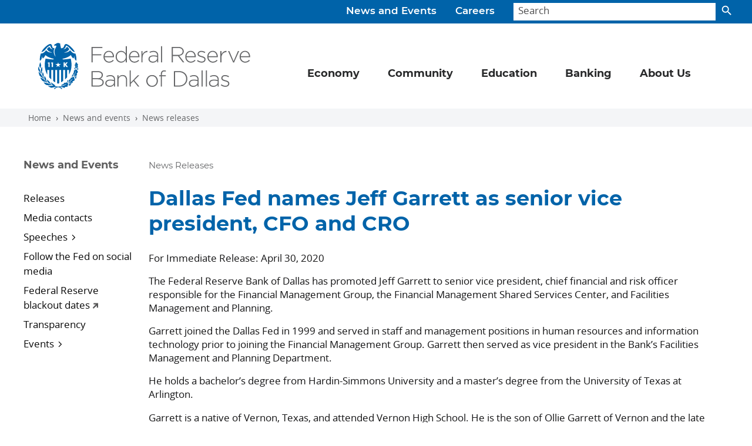

--- FILE ---
content_type: text/html; charset=utf-8
request_url: https://www.dallasfed.org/news/releases/2020/nr200430garrett
body_size: 6494
content:

<!doctype html>
<html dir="ltr" lang="en">
<head>
    <title>Dallas Fed names Jeff Garrett as senior vice president, CFO and CRO - Dallasfed.org</title>
    <meta charset="utf-8">
    <meta name="viewport" content="width=device-width, initial-scale=1">
        <meta http-equiv="X-UA-Compatible" content="IE=edge">
    
        <meta name="keywords" content="Dallas, Federal Reserve, 2020, Texas Economic Outlook, Texas economy" />
        <meta name="DCSext.keywords" content="Dallas, Federal Reserve, 2020, Texas Economic Outlook, Texas economy" />
        <meta property="og:title" content="Dallas Fed names Jeff Garrett as senior vice president, CFO and CRO" />
        <meta property="og:type" content="website" />
        <meta property="og:url" content="https://www.dallasfed.org/news/releases/2020/nr200430garrett" />
        <meta property="og:image" content="https://www.dallasfed.org/-/media/Images/components/social/social-sharing-icon.jpg" />
        <meta property="og:description" content="The Federal Reserve Bank of Dallas has promoted Jeff Garrett to senior vice president, chief financial and risk officer responsible for the Financial Management Group, the Financial Management Shared Services Center, and Facilities Management and Planning." />
        <meta name="twitter:card" content="summary_large_image" />
        <meta name="twitter:site" content="&#64;DallasFed" />
        <meta name="twitter:creator" content="&#64;DallasFed" />
        <meta name="twitter:url" content="https://www.dallasfed.org/news/releases/2020/nr200430garrett" />
        <meta name="twitter:title" content="Dallas Fed names Jeff Garrett as senior vice president, CFO and CRO" />
        <meta name="twitter:description" content="The Federal Reserve Bank of Dallas has promoted Jeff Garrett to senior vice president, chief financial and risk officer responsible for the Financial Management Group, the Financial Management Shared Services Center, and Facilities Management and Planning." />
        <meta name="twitter:image" content="https://www.dallasfed.org/-/media/Images/components/social/social-sharing-icon.jpg" />

<link rel="apple-touch-icon" href="/~/media/images/img/apple-touch-icon.png">
<link rel="apple-touch-icon" href="/~/media/images/img/apple-touch-icon-precomposed.png">
<link rel="icon" type="image/png" sizes="32x32" href="/~/media/images/img/favicon-32x32.png" />
<link rel="stylesheet" href="/~/media/styles/dallasfed-globals-min--css.css">
<!-- beg::gafour -->
<script>(function(w,d,s,l,i){w[l]=w[l]||[];w[l].push({'gtm.start':
new Date().getTime(),event:'gtm.js'});var f=d.getElementsByTagName(s)[0],
j=d.createElement(s),dl=l!='dataLayer'?'&l='+l:'';j.async=true;j.src=
'https://www.googletagmanager.com/gtm.js?id='+i+dl;f.parentNode.insertBefore(j,f);
})(window,document,'script','dataLayer','GTM-WDCF7XD');</script>
<!-- end::gafour -->

<script>
var _gaq = _gaq || [];
  _gaq.push(['_setAccount', 'UA-39338516-1']);
  _gaq.push(['_trackPageview']);
  (function() {
    var ga = document.createElement('script'); ga.type = 'text/javascript'; ga.async = true;
    ga.src = ('https:' == document.location.protocol ? 'https://ssl' : 'http://www') + '.google-analytics.com/ga.js';
    var s = document.getElementsByTagName('script')[0]; s.parentNode.insertBefore(ga, s);
  })();
</script>
<script src="/~/media/scripts/globals/globals-head--js.js"></script>
</head>
<body id="top">
    <div class="visually-hidden-focusable overflow-hidden"><a href="#content">Skip to main content</a></div>
    <header class="container-fluid dal-header__container">
        <div class="dal-utility-menu__container search-container">
            <div class="dal-utility-menu">
<a href="/news">News and Events</a><a href="/careers">Careers</a></div>
            <form class="dal-utility-menu__search-form" id="searchBar" action="/search" method="get" role="search" autocomplete="off">
                <input id="searchField" class="form-control dal-utility-menu__search-form__input" type="text" name="text" placeholder="Search" aria-label="Search">
                <button id="search-btn" class="btn dal-utility-menu__search-form__button" type="button"><span></span></button>
                <div class="suggestions">
                    <ul class="search-suggestions"></ul>
                </div>
            </form>
        </div>
        <div class="navbar navbar-expand-md dal-primary-menu__container">
            <nav class="container-fluid dal-primary-menu" aria-label="Primary navigation">
                <a class="navbar-brand dal-primary-menu__brand" href="/" aria-label="Federal Reserve Bank of Dallas"><img src="/~/media/images/svg/brand/brand-combo/brand-combo-box.png" alt="Federal Reserve Bank of Dallas" class="dal-brand__combo--blue"></a>
                <button class="navbar-toggler dal-primary-menu__toggler" type="button" data-bs-toggle="collapse" data-bs-target="#dal-primary-menu__navbar" aria-controls="dal-primary-menu__navbar" aria-expanded="false" aria-label="Primary navigation toggle">
                    <div class="dal-primary-menu__toggler__icon"><span></span><span></span><span></span><span></span></div>
                </button>
                <div class="collapse navbar-collapse" id="dal-primary-menu__navbar">
                    

<ul class="navbar-nav bd-navbar-nav dal-primary-menu__navbar">
            <li class="nav-item dropdown dal-primary-menu__item">
                <a class="nav-link dropdown-toggle dal-primary-menu__item--navlink" href="#" id="navDrop" role="button" data-bs-toggle="dropdown" aria-expanded="false">
                    Economy
                </a>
                <ul class="dropdown-menu dal-primary-menu__item__container" aria-label="Primary">
                    <div class="dal-primary-menu__item__panel__container">
<li class="dal-primary-menu__item__panel"></li>
<li class="dal-primary-menu__item__panel">
<p class="heading"><a href="/research">Economy</a></p>
<p class="subheading"><a href="/research/econdata">Data</a></p>
<ul>
    <li><a href="/research/econdata#regional">Regional data</a></li>
    <li><a href="/research/econdata#us">U.S. data</a></li>
    <li><a href="/research/econdata#international">International data</a></li>
    <li><a href="/research/econdata#energy">Energy data</a></li>
    <li><a href="/research/basics">DataBasics</a></li>
   <!-- <li><a href="https://dfwrdc.org/" target="_blank">Research Data Center (RDC)</a></li>-->
</ul>

<p class="subheading"><a href="/research/regional">Regional economy</a></p>
<ul>
<li><a href="/research/regional/texas">Texas</a></li>
<li><a href="/research/regional/nm">New Mexico</a></li>
<li><a href="/research/regional/la">Louisiana</a></li>

</ul>
<p class="subheading"><a href="/research/surveys">Dallas Fed Surveys </a></p>
<p class="subheading"><a href="/research/analysis">Economic analysis</a>
</p>
<ul>

    <li><a href="/research/beige">Beige Book</a></li>
    <li><a href="/research/indicators">Economic indicators</a></li>
    <li><a href="/topics/texasupdate">Texas Economic Update</a></li>
    <li><a href="/research/forecast">Texas Employment Forecast</a></li>

</ul>


</li><li class="dal-primary-menu__item__panel">

<p class="subheading"><a href="/research/US">U.S. Economy</a></p>
<ul> 
    <li><a href="/research/pce">Trimmed Mean PCE</a></li>
    <li><a href="/research/econdata/govdebt">Market Value of Government Debt</a></li>
    <li><a href="/research/wei">Weekly Economic Index</a></li>
</ul>
<p class="subheading"><a href="/research/international">International Economy</a></p>
<ul>
    <li><a href="/research/international/dgei">Database of Global Economic Indicators</a></li>
    <li><a href="/research/international/houseprice">International House Price Database</a></li>
    <li><a href="/research/update/mex/">Mexico Update</a></li>
</ul>
<p class="subheading"><a href="/research/international/global">Global Institute</a></p>

<p class="subheading"><a href="/research/events">Events</a></p>
<ul>
    <li><a href="/research/events">Conferences</a></li>
    <li><a href="/research/perspectives">Global Perspectives</a></li>

</ul><li class="dal-primary-menu__item__panel">

<p class="subheading"><a href="/research/energy">Energy </a></p>
<ul>
 <li><a href="/research/energy/cee">Center for Energy and the Economy</a></li>
    <li><a href="/research/surveys/des">Dallas Fed Energy Survey</a></li>
    <li><a href="/research/energy11">Energy in the Eleventh District</a></li>
    <li><a href="/research/energy/indicators">Energy Indicators</a></li>
    <li><a href="/research/energy/slideshow">Energy Slideshow</a></li>
</ul>
<p class="subheading"><a href="/research/pubs">Publications</a></p>
<ul>
    <li><a href="/research/economics">Dallas Fed Economics</a></li>
    <li><a href="/research/swe">Southwest Economy</a></li>
    <li><a href="/research/swe/podcast">Southwest Economy Podcast</a></li>
    <li><a href="/research/pubs#reports">Special reports</a></li>
    <li><a href="/research/papers">Working papers</a></li>
</ul>
<p class="subheading"><a href="/research/economists">Economists</a></p>

<p class="subheading"><a href="/topics">Focus areas/topics</a></p>

</li>                    </div>
                </ul>
            </li>
            <li class="nav-item dropdown dal-primary-menu__item">
                <a class="nav-link dropdown-toggle dal-primary-menu__item--navlink" href="#" id="navDrop" role="button" data-bs-toggle="dropdown" aria-expanded="false">
                    Community
                </a>
                <ul class="dropdown-menu dal-primary-menu__item__container" aria-label="Primary">
                    <div class="dal-primary-menu__item__panel__container">
<li class="dal-primary-menu__item__panel"></li>
<li class="dal-primary-menu__item__panel">
  <p class="heading"><a href="/cd">Community</a></p>   
 <p class="subheading"><a href="/cd/communities">Communities blog</a></p>  
 <p class="subheading"><a href="/cd/pubs">In-depth reports</a></p>
 <ul>
   <li><a href="/cd/pubs/opportunity">Opportunity Zones in Texas</a></li>
   <li><a href="/cd/pubs/sbcs">Small Business Credit Survey</a></li>
   <li><a href="/cd/pubs/2015/colonias">Las Colonias in the 21st Century</a></li>
 </ul>

</li><li class="dal-primary-menu__item__panel">
    <p class="subheading"><a href="/cd/bytopic">Community topics</a></p>
   <ul>
     <li><a href="/topics/smallbusiness">Small business</a></li>
     <li><a href="/topics/workforce">Workforce development</a></li>
     <li><a href="/topics/cra">Community Reinvestment Act</a></li>
   </ul>
   <p class="subheading"><a href="/cd/at">Advance Together initiative</a></p>
   <p class="subheading"><a href="/cd/digital">Digital access initiative</a></p>
   
</li>
<li class="dal-primary-menu__item__panel">
     <p class="subheading"><a href="/cd/people">Our people</a></p> 
<p class="subheading"><a href="/cd/events">Events</a></p>

</li>
                    </div>
                </ul>
            </li>
            <li class="nav-item dropdown dal-primary-menu__item">
                <a class="nav-link dropdown-toggle dal-primary-menu__item--navlink" href="#" id="navDrop" role="button" data-bs-toggle="dropdown" aria-expanded="false">
                    Education
                </a>
                <ul class="dropdown-menu dal-primary-menu__item__container" aria-label="Primary">
                    <div class="dal-primary-menu__item__panel__container">
<li class="dal-primary-menu__item__panel"></li><li class="dal-primary-menu__item__panel">
<p class="heading"><a href="/educate">Education</a></p>
<p class="subheading">Classroom Resources</p>
<ul>
    <li><a href="/-/media/microsites/cd/wealth/teachers.html">Building Wealth lesson plans</a></li>
    <li><a href="/educate/presentations">Classroom-ready presentations</a></li>
</ul>

</li><li class="dal-primary-menu__item__panel">
<p class="subheading">Publications</p>
<ul>
    <li><a href="/visit"></a><a href="/-/media/microsites/cd/wealth/index.html"></a><a href="/visit"></a><a href="/-/media/microsites/cd/wealth/index.html">Building Wealth</a></li>
    <li><a href="/educate/everyday">Everyday Economics</a></li>
    <li><a href="/educate/navigate">Navigate: Exploring College and Careers</a></li>
</ul>
<!-- <p class="subheading">Student programs</p>
<ul>
    <li><a href="/educate/student/pfworkshop">Personal finance workshop</a></li>

</ul> -->
</li><li class="dal-primary-menu__item__panel">
<p class="subheading"><a href="/educate/events">Events</a></p>
<p class="subheading"><a href="/visit">Tours</a></p>
<p class="subheading"><a href="/notfound?item=web%3a%7b7078F423-5E4D-469E-BB45-F787D784DFCC%7d%40en">Our People</a></p>
</li>

                    </div>
                </ul>
            </li>
            <li class="nav-item dropdown dal-primary-menu__item">
                <a class="nav-link dropdown-toggle dal-primary-menu__item--navlink" href="#" id="navDrop" role="button" data-bs-toggle="dropdown" aria-expanded="false">
                    Banking
                </a>
                <ul class="dropdown-menu dal-primary-menu__item__container" aria-label="Primary">
                    <div class="dal-primary-menu__item__panel__container">
<li class="dal-primary-menu__item__panel"></li><li class="dal-primary-menu__item__panel">

<p class="heading"><a href="/banking">Banking</a></p>
<p class="subheading"><a href="/banking/bankerresources">Banker resources</a></p>
<p class="subheading"><a href="/banking/consumer">Consumer resources</a></p>
<p class="subheading"><a href="https://www.frbservices.org/centralbank/reservescentral/" target="_blank">Reserves maintenance</a></p>
<p class="subheading"><a href="/banking/rs">Risk and surveillance</a></p>
</li><li class="dal-primary-menu__item__panel">

<p class="subheading">Lending</p>
  <ul>
     <li><a href="https://www.frbdiscountwindow.org/" target="_blank">Discount Window</a></li>
  </ul> 
<p class="subheading">Payments & financial services</p>
<ul>
    <li><a href="/banking/fednow">FedNow</a></li>
 <li><a href="https://www.frbservices.org/" target="_blank">Financial services</a></li>
</ul>
  <p class="subheading"><a href="/banking/regfinreporting">Reporting</a></p>
  <ul>
     <li><a href="/banking/reporting">Financial reporting</a></li>
     <li><a href="/banking/regulatory">Regulatory reporting</a></li>
     <li><a href="/banking/nic">Structure reporting (NIC)</a></li>
  </ul> 
 
</li>

<li class="dal-primary-menu__item__panel">

  <p class="subheading"><a href="/banking/contacts">Contacts</a></p>
 <p class="subheading"><a href="/banking/events">Events</a></p>
  <p class="subheading">Publications and reports</p> 
  <ul>
    <li><a href="/banking/pubs/dfb">Dallas Fed Banking</a></li>
    <li><a href="/research/surveys/bcs">Banking Conditions Survey</a></li>
    <li><a href="/banking/pubs/risks">Current Banking Risks</a></li>
    <li><a href="/banking/pubs/trends">Eleventh District Banking Trends</a></li>
    <li><a href="/topics/banking">Banking and finance articles</a></li>

   </ul>


</li>                    </div>
                </ul>
            </li>
            <li class="nav-item dropdown dal-primary-menu__item">
                <a class="nav-link dropdown-toggle dal-primary-menu__item--navlink" href="#" id="navDrop" role="button" data-bs-toggle="dropdown" aria-expanded="false">
                    About Us
                </a>
                <ul class="dropdown-menu dal-primary-menu__item__container" aria-label="Primary">
                    <div class="dal-primary-menu__item__panel__container">
<li class="dal-primary-menu__item__panel"></li><li class="dal-primary-menu__item__panel">
<p class="heading"><a href="/fed">About Us</a></p>
<p class="subheading">What we do</p>
<ul>
    <li><a href="/fed/rb">Reserve Banks and the Fed</a></li>
    <li><a href="/fed/counties">Counties in our district</a></li>
</ul>    
<p class="subheading">Our branches</p>
<ul>
   <li><a href="/elpaso">El Paso</a></li>
   <li><a href="/houston">Houston</a></li>
   <li><a href="/sanantonio">San Antonio</a></li>
</ul>
<p class="subheading"><a href="/fed/holidays">Holiday schedule</a></p>
<p class="subheading"><a href="/careers">Work with us</a></p>
<p class="subheading"><a href="/fed/transparency">Transparency</a></p>
</li><li class="dal-primary-menu__item__panel">
<p class="subheading">President Lorie Logan</p>
<ul>
     <li><a href="/fed/leadership/logan">About Lorie</a></li>
     <li><a href="/fed/leadership/logan/360in365">360° Listening Tour</a></li>
   <li><a href="/fed/leadership/logan/calendar">Calendar</a></li>
     <li><a href="/fed/leadership/logan/speaking">Public speaking events</a></li>
</ul>
<p class="subheading"><a href="/fed/people">Our people</a></p>
<ul>
    <li><a href="/fed/leadership">Leadership team</a></li>
    <li> <a href="/fed/leadership/regional">Regional executives</a></li>
    <li><a href="/fed/bod">Boards of directors</a></li>
    <li><a href="/research/economists">Economists</a></li>
    <li><a href="/fed/councils">Dallas Fed advisory councils</a></li>
    <li><a href="/fed/fac">Federal Advisory Council</a></li>
    <li><a href="/fed/omwi">Office of Minority and Women Inclusion</a></li>

</ul>
</li>






<li class="dal-primary-menu__item__panel">
<p class="subheading">Speeches</p>
<ul>
    <li><a href="/news/speeches/logan">Lorie Logan speeches and publications</a></li>
    <li><a href="/news/speeches/speeches-leaders">Leadership speeches</a>  </li>
    <li><a href="/news/speaker">Request a speaker</a></li>
</ul>
 <p class="subheading"><a href="/fed/connect">Connect with us</a></p>
<ul>
    <li><a href="/events">Attend our events</a></li>
    <li><a href="/visit">Visit our exhibits</a></li>
    <li><a href="/research/surveys/panelist">Help us track the economy</a></li>
    <li><a href="/fed/contact">Ask a question or find a contact</a></li>
    <li><a href="/fed/supplier">Do business with us</a>  </li>
</ul>
</li>

                    </div>
                </ul>
            </li>
</ul>
                    <div class="dal-utility-menu__container--mobile">
                        <div class="dal-utility-menu--mobile">
<a href="/news">News and Events</a><a href="/careers">Careers</a></div>
                    </div>
                </div>
            </nav>
        </div>
    </header>
    <div class="breadcrumb dal-crumb__container">
<a href="/" class="breadcrumb-item dal-crumb__item">Home</a><a href="/news" class="breadcrumb-item dal-crumb__item">News and events</a><a href="/news/releases" class="breadcrumb-item dal-crumb__item">News releases</a></div>
<div class="container-fluid dal-base__container">
    <section class="container-fluid dal-base__section--main">
        <div class="row dal-section__container--main">
            <aside class="dal-sidebar__container--left">
                
<!--mtree nav current url = /news/releases/2020/nr200430garrett-->
<nav class="navbar navbar-expand-xl dal-sidebar-menu">
    <button class="navbar-toggler dal-sidebar-menu__toggler" type="button" data-bs-toggle="collapse" data-bs-target="#dal-sidebar-menu__navlist" aria-controls="dal-sidebar-menu__navlist" aria-expanded="false" aria-label="Sidebar navigation toggle">
        <div class="dal-sidebar-menu__heading">
News and Events        </div><div class="icon-color-brand-blue"><img src="/~/media/images/svg/iconography/utility/navigation/icon-leftnav-mobile.svg" alt="Down Arrow" class="dal-sidebar-menu__img"></div>
    </button>

    <div class="collapse navbar-collapse" id="dal-sidebar-menu__navlist">
        <ul class="nav mtree dal-sidebar-menu__navlist">
<li><a href="/news/releases" >Releases</a></li>
<li><a href="/news/contacts" >Media contacts</a></li>
<!-- level-1 Speeches -->
<li class="mtree-node"><a href="#" >Speeches</a><ul>
<li><a href="/news/speeches/logan" >Logan speeches and publications</a></li>
<li><a href="/news/speeches/speeches-leaders" >Leadership  speeches</a></li>
<li><a href="/news/speeches" >Speech archives</a></li>
<li><a href="/news/speaker" >Request a speaker</a></li>
</ul>
</li>
<li><a href="/fed/follow" >Follow the Fed on social media</a></li>
<li><a href="https://www.atlantafed.org/news/press-room/blackout-periods" >Federal Reserve blackout dates</a></li>
<li><a href="/fed/transparency" >Transparency</a></li>
<!-- level-1 Events -->
<li class="mtree-node"><a href="#" >Events</a><ul>
<li><a href="/events" >Upcoming events</a></li>
<li><a href="/fed/direct" >Directions to the Dallas Fed</a></li>
</ul>
</li>
</ul>

    </div>
</nav>
<!--mtree nav end -->
            </aside>

            <div id="content" class="dal-main__container">


                <div class="row dal-main-content__container">
                    <div class="dal-main-content">

                                                    <div class="dal-crouton">News Releases</div>
                                                        <h1 class="dal-headline">Dallas Fed names Jeff Garrett as senior vice president, CFO and CRO</h1>
                                                                    <div class="dal-inline-list">

                    </div>
                        
                        <p>For Immediate Release: April 30, 2020</p>
<!--- BEGIN MAIN CONTENT --->

<p>The Federal Reserve Bank of Dallas has  promoted Jeff Garrett to senior vice president, chief financial and risk  officer responsible for the Financial Management Group, the Financial  Management Shared Services Center, and Facilities Management and Planning.</p>
<p>Garrett joined the Dallas Fed in 1999 and  served in staff and management positions in human resources and information  technology prior to joining the Financial Management Group. Garrett then served  as vice president in the Bank&rsquo;s Facilities Management and Planning Department.</p>
<p>He holds a bachelor&rsquo;s  degree from Hardin-Simmons University and a master&rsquo;s degree from the University  of Texas at Arlington.</p>
Garrett is a native of  Vernon, Texas, and attended Vernon High School. He is the son of Ollie Garrett  of Vernon and the late Karen Garrett.
<p class="text-center">-30-</p>

<p class="text-right">Media contact:<br>
<!--MEDIA CONTACT--UNCOMMENT OUT THE ONE YOU NEED, LEAVE THE REST COMMENTED OUT-->
James Hoard<br />
Federal Reserve Bank of Dallas<br />
Phone: (214) 922-5307<br />
Email:<a href="mailto:james.hoard@dal.frb.org">james.hoard@dal.frb.org</a></p>

<!--Jennifer Chamberlain<br />
Federal Reserve Bank of Dallas<br />
Phone: (214) 922-6748<br />
Email:<a href="mailto:jennifer.chamberlain@dal.frb.org">jennifer.chamberlain@dal.frb.org</a></p>
<p class="text-right">Media contact:<br> 
Preston Ash
<br>
Federal Reserve Bank of Dallas<br>
Phone: (214) 922-5303<br>
Email: <a href="mailto:preston.ash@dal.frb.org">preston.ash@dal.frb.org</a></p>
Jennifer Chamberlain
<br>
Federal Reserve Bank of Dallas<br>
Phone: (214) 922-6748<br>
Email: <a href="mailto:jennifer.chamberlain@dal.frb.org">jennifer.chamberlain@dal.frb.org</a></p> -->
                        
                        
<div class="dal-social__container--share mb-lg-40">
   <div class="display-95 text-brand-gray mb-2">Share this</div>
   <div class="dal-social--share">
      <a href="##"" class="share-item-twitter no-icon icon-social-twitter-medium" title="Share on Twitter"></a>
      <a href="##"" class="share-item-linkedin no-icon icon-social-linkedin-medium" title="Share on LinkedIn"></a>
      <a href="##"" class="share-item-facebook no-icon icon-social-facebook-medium" title="Share on Facebook"></a>
      <a href="##"" class="share-item-reddit no-icon icon-social-reddit-medium" title="Share on Reddit"></a>
      <a href="##"" class="share-item-email no-icon icon-social-email-medium" title="Share via Email"></a> 
   </div>
</div>


                        <div class="dal-info__container">
                                                                                </div>
                    </div>
                    <aside class="dal-sidebar__container--right">
                        
                    </aside>
                </div>
            </div>
        </div>
    </section>
    <section class="dal-base__section--open">
        
    </section>
</div>
    <div class="container-fluid dal-footer__container">
        <footer class="dal-footer">
            
<div class="dal-footer-content">
   <div class="dal-footer-column__container">
      <div class="dal-footer-column">
         <div class="dal-footer__headline">Quick links</div>
         <ul class="nav dal-footer__nav">
            <li class="nav-item"><a href="/research/international/global" class="nav-link">Global Institute</a></li>
            <li class="nav-item"><a href="/cd/wealth" class="nav-link">Building Wealth</a></li>  
             <li class="nav-item"><a href="/banking/pubs/dfb" class="nav-link">Banking blog</a></li>
           <li class="nav-item"><a href="/cd/communities" class="nav-link">Communities blog</a></li>
            <li class="nav-item"><a href="/research/economics" class="nav-link">Economics blog</a></li>
            <li class="nav-item"><a href="/visit" class="nav-link">Visit us</a></li>
            <li class="nav-item"><a href="/pubs" class="nav-link">Publications</a></li>
         </ul>
      </div>
      <div class="dal-footer-column">
         <div class="dal-footer__headline">About us</div>
         <ul class="nav dal-footer__nav">
            <li class="nav-item"><a href="/fed/transparency" class="nav-link">Transparency</a></li>
            <li class="nav-item"><a href="/fed/holidays" class="nav-link">Holiday schedule</a></li>
            <li class="nav-item"><a href="/careers" class="nav-link">Careers</a></li>
            <li class="nav-item"><a href="/fed/omwi" class="nav-link">Office of Minority and<br>Women Inclusion</a></li>
         </ul>
      </div>
     <div class="dal-footer-column">
       <div class="dal-footer__headline">Contact us</div>
        <ul class="nav dal-footer__nav">
           <li class="nav-item"><a href="/fed/contact/info" class="nav-link">Frequently asked questions</a></li>
           <li class="nav-item"><a href="/fed/contact" class="nav-link">Locations and teams</a></li>
           <li class="nav-item"><a href="/news/contacts" class="nav-link">Media relations</a></li>
           <li class="nav-item"><a href="/fed/supplier" class="nav-link">Vendors and suppliers</a></li>
            <li class="nav-item"><a href="https://cvent.me/eXoE5G" target="_blank" class="nav-link">Website feedback</a></li>
        </ul>
      </div>
   </div>
   <div class="dal-footer-connect">
      <form>
         <div class="dal-footer__headline">Stay informed</div>
         <p>Get analysis, research, resources and event information delivered directly to your inbox.</p>
        <a class="btn btn-brand-teal-light text-nowrap" type="button" href="https://cloud.email.em-dallasfed.org/signup" target="_blank">Subscribe</a>
         <!--<div class="dal-footer__email-wrapper">
            <label for="EmailSignup" class="visually-hidden">Email address</label>
            <input id="EmailSignup" type="text" class="form-control" placeholder="Email address">
            <button class="btn btn-outline-light text-nowrap" type="button" href="/">Sign Up</button>
          </div>-->
      </form>
      <div class="dal-social__container">
         <div class="dal-footer__headline">Follow the Dallas Fed</div>
         <div class="dal-social--share"><!----> 
            <a rel="noopener noreferrer" href="https://twitter.com/DallasFed" target="_blank" class="no-icon"><span class="icon-color-white"><span class="icon-social-twitter-medium" aria-label="Dallas Fed on Twitter" title="Dallas Fed on Twitter"></span></span></a><a rel="noopener noreferrer" href="https://www.linkedin.com/company/dallasfed" target="_blank" class="no-icon"><span class="icon-social-linkedin-white-medium" aria-label="Dallas Fed on LinkedIn" title="Dallas Fed on LinkedIn"></span></a><a rel="noopener noreferrer" href="https://www.facebook.com/FRBDallas/" target="_blank" class="no-icon"><span class="icon-color-white"><span class="icon-social-facebook-medium" aria-label="Dallas Fed on Facebook" title="Dallas Fed on Facebook"></span></span></a><a rel="noopener noreferrer" href="https://www.instagram.com/dallasfed/" target="_blank" class="no-icon"><span class="icon-color-white"><span class="icon-social-instagram-medium" aria-label="Dallas Fed on Instagram" title="Dallas Fed on Instagram"></span></span></a><a rel="noopener noreferrer" href="https://www.youtube.com/user/dallasfed" target="_blank" class="no-icon"><span class="icon-color-white"><span class="icon-social-youtube-medium" aria-label="Dallas Fed on YouTube" title="Dallas Fed on YouTube"></span></span></a><a rel="noopener noreferrer" href="https://www.glassdoor.com/Overview/Working-at-Federal-Reserve-Bank-of-Dallas-EI_IE18487.11,41.htm" target="_blank" class="no-icon"><span class="icon-color-white"><span class="icon-social-glassdoor-medium" aria-label="Dallas Fed on Glassdoor" title="Dallas Fed on Glassdoor"></span></span></a> </div>
      </div>
   </div>
   <!-- end dal-footer-connect --> 
</div>
<!-- end dal-footer-content -->
<div class="dal-footer-address__container">
   <p class="dal-footer-address__brand"><a href="/" aria-label="Federal Reserve Bank of Dallas"><img src="/~/media/images/svg/brand/brand-combo/brand-combo-box.png" alt="Federal Reserve Bank of Dallas" class="dal-brand__combo--white" /><br>
      <img src="/~/media/images/svg/brand/brand-tag-inline/brand-tag-inline-white.svg" class="img-fluid pt-10 pe-20 d-none d-sm-block"><img src="/~/media/images/svg/brand/brand-tag-twoline/brand-tag-twoline-white.svg" class="img-fluid pt-10 pe-20 d-ms-block d-sm-none"></a></p>
   <!--<p class="dal-footer-address__text">2200 N. Pearl St., Dallas, Texas 75201<br>
      <abbr title="Phone">P:</abbr> 214.922.6000 or 800.333.4460</p>--> 
</div>
<a type="button" class="btn btn-floating" id="btn-back-to-top" href="#top"><span class="material-icons">expand_less</span><br>
Top</a>
<div class="dal-legal display-9 delimited-list mx-n40 ps-0 py-20 bg-blue-600"><span class="delimited-list-item-bar">2200 N. Pearl St., Dallas, Texas 75201</span><span class="delimited-list-item-bar">214.922.6000 or 800.333.4460</span><a href="/fed/disclaimer" class="delimited-list-item-bar">Terms of Use</a><a href="/fed/privacy" class="delimited-list-item-bar">Privacy Notice</a></div>

<script src="/js-predsearch-keywords"></script>
<script src="/~/media/scripts/globals/search-predictive--js.js"></script>
<script src="/~/media/scripts/globals/globals-foot--js.js"></script>

        </footer>
    </div>
<script type="text/javascript"  src="/t4EF/lrQk/0ZEVA/EeBsg/tOYOtbNXwJmhfL/HndgAQ/Xxl/GU1p0HRMB"></script></body>
</html>

--- FILE ---
content_type: image/svg+xml
request_url: https://www.dallasfed.org/~/media/images/svg/iconography/socialmedia/icon-twitter.svg
body_size: 36
content:
<?xml version="1.0" encoding="UTF-8"?><svg id="twitter" xmlns="http://www.w3.org/2000/svg" viewBox="0 0 24 24"><path d="M13.5,10.75l5.6-6.5h-1.3l-4.9,5.7-3.9-5.7h-4.5l5.9,8.6-5.9,6.9h1.3l5.1-6,4.1,6h4.5l-6.1-8.9h0l.1-.1ZM11.7,12.85l-.6-.9-4.7-6.8h2l3.8,5.5.6.9,5,7.1h-2l-4-5.8h-.1Z"/></svg>

--- FILE ---
content_type: application/javascript
request_url: https://www.dallasfed.org/t4EF/lrQk/0ZEVA/EeBsg/tOYOtbNXwJmhfL/HndgAQ/Xxl/GU1p0HRMB
body_size: 164245
content:
(function(){if(typeof Array.prototype.entries!=='function'){Object.defineProperty(Array.prototype,'entries',{value:function(){var index=0;const array=this;return {next:function(){if(index<array.length){return {value:[index,array[index++]],done:false};}else{return {done:true};}},[Symbol.iterator]:function(){return this;}};},writable:true,configurable:true});}}());(function(){kr();mpI();ldI();var K6=function V6(Dt,Ss){var kn=V6;for(Dt;Dt!=UZ;Dt){switch(Dt){case HI:{return V6(BA,[j8]);}break;case dr:{Dt=UZ;return [vj,dB,kK(bU),Ot,kK(vn),xx,kK(nj),Lw,kK(dB),Yq,YY,kK(ww),tp,bt,Un,kK(bx),F8,tH,kK(tH),[P8],[b8],ZK,kK(Lw),UB,kK(P8),kK(nj),UB,YY,kK(tH),bU,kK(vj),kK(b8),kK(rp),bU,kK(bU),Ot,Lw,rp,kK(fs),L6,Yq,bU,kK(tp),bt,OQ,kK(qs),xx,kK(tH),kK(b8),b8,vj,kK(bK),Kp,kK(bt),kK(tp),kK(Lw),B8,kK(bU),kK(P8),kK(bU),UB,kK(b8),kK(Ot),h8,YY,kK(nj),rp,nj,kK(GY),h8,kK(ZK),kK(VB),qj,tH,tp,kK(Mw),qs,bK,tH,kK(Ot),kK(b8),ZK,kK(vj),tp,tH,tH,kK(Un),vn,UB,kK(qs),OQ,OQ,kK(b8),Lw,OQ,kK(YY),kK(P8),kK(ZK),dj,[OQ],kK(vj),kK(xx),xx,rp,kK(dj),Ot,kK(Q6),F8,dj,kK(dB),P8,kK(b8),kK(Ot),OQ,bU,vn,kK(zj),OQ,OQ,OQ,OQ,OQ,xx,tp,kK(YY),kK(bt),tH,kK(dB),b8,vj,vj,kK(wq),ZK,dB,P8,vn,kK(vn),ln,dj,UB,kK(Lw),kK(Lw),kK(L6),Bt,kK(bU),[P8],ZK,kK(bU),vj,P8,Lw,kK(bU),kK(b8),ZK,P8,kK(tp),kK(Ot),h8,kK(YY),ZK,kK(Ot),kK(P8),kK(xx),Rq,OQ,kK(ZK),zj,kK(fx),JY,kK(bU),OQ,kK(P8),Ot,kK(YY),ZK,kK(dB),B8,kK(GY),ZK,kK(Ot),kK(Kt),bx,kK(P8),kK(Lw),dj,kK(tp),OQ,kK(Ot),tH,kK(Lw),GY,b8,kK(tp),kK(Lw),ZK,kK(dj),ZK,kK(nK),Kt,kK(B8),tH,rp,bt,kK(UB),vj,kK(B8),OQ,zj,kK(dj),kK(tp),b8,dB,[vj],Ot,[b8],bt,kK(b8),kK(tp),b8,kK(Ot),ZK,tH,kK(GY),bK,kK(tH),kK(Lw),kK(dB),[OQ],P8,dj,kK(ZK),kK(tp),B8,kK(B8),kK(Ij),Tn,Lw,kK(nj),Un,kK(P6),Lt,tp,kK(dB),tp,kK(fx),Bq,kK(Lw),bt,kK(rp),bt,kK(d8),Ot,vj,Lw,kK(tt),Bq,kK(bU),YY,kK(YY),rp,kK(rp),bU,kK(b8),YY,P8,ZK,kK(Ot),kK(UB),b8,kK(nK),Bp,B8,kK(B8),vj,kK(vj),kK(Kp),R0,kK(YY),rp,kK(rp),tH,UB,kK(Ot),b8,b8,Un,P8,kK(bU),Ot,kK(Kt),Kt,kK(tp),vj,kK(vj),kK(nj),nj,kK(tp),kK(qs),Zs,Ot,kK(Un),rp,kK(YY),Ot];}break;case hS:{if(JU(d0,KY.length)){do{Zb()[KY[d0]]=Sq(Sn(d0,tH))?function(){return hH.apply(this,[bd,arguments]);}:function(){var BB=KY[d0];return function(f8,fp){var jB=gj(f8,fp);Zb()[BB]=function(){return jB;};return jB;};}();++d0;}while(JU(d0,KY.length));}Dt+=PW;}break;case Zc:{CY=Sn(Cj,dU[Sn(dU.length,P8)]);Dt=zS;}break;case nA:{Dt+=lA;while(JU(As,xq.length)){Tp()[xq[As]]=Sq(Sn(As,rp))?function(){return hH.apply(this,[qN,arguments]);}:function(){var l8=xq[As];return function(Nw,rx,sq){var X8=Sj.call(null,tp,rx,sq);Tp()[l8]=function(){return X8;};return X8;};}();++As;}}break;case Ud:{var Vw=OQ;Dt=Cf;while(JU(Vw,jU.length)){var WB=MY(jU,Vw);var YB=MY(rj.HP,kH++);D6+=V6(GW,[SU(hb(H8(WB),H8(YB)),hb(WB,YB))]);Vw++;}}break;case Cf:{Dt+=KW;return D6;}break;case dS:{while(Jw(zp,OQ)){var Cn=SY(Sn(zH(zp,S0),dU[Sn(dU.length,P8)]),nn.length);var vb=MY(s6,zp);var UK=MY(nn,Cn);Rb+=V6(GW,[SU(hb(H8(vb),H8(UK)),hb(vb,UK))]);zp--;}Dt+=IQ;}break;case jf:{var xq=Ss[JA];tK(xq[OQ]);Dt=nA;var As=OQ;}break;case Eh:{var KY=Ss[JA];Dt+=Zm;xM(KY[OQ]);var d0=OQ;}break;case cA:{if(Jw(R8,OQ)){do{var jq=SY(Sn(zH(R8,Hs),dU[Sn(dU.length,P8)]),Px.length);var Rs=MY(gY,R8);var pw=MY(Px,jq);j8+=V6(GW,[SU(H8(SU(Rs,pw)),hb(Rs,pw))]);R8--;}while(Jw(R8,OQ));}Dt+=pf;}break;case hh:{Dt=UZ;mH=[[GY,kK(b8),YY,kK(Ot),Lw,YY],[kK(Lw),UB,kK(P8)],[],[],[kK(bt),YY,kK(rp)]];}break;case BA:{var x0=Ss[JA];db=function(GM,rw){return mK.apply(this,[AA,arguments]);};return cw(x0);}break;case zS:{Dt=sm;while(k8(MM,OQ)){if(Ap(Rt[U8[b8]],Kd[U8[P8]])&&Jw(Rt,A0[U8[OQ]])){if(NK(A0,Xq)){dw+=V6(GW,[CY]);}return dw;}if(zn(Rt[U8[b8]],Kd[U8[P8]])){var Mj=mH[A0[Rt[OQ]][OQ]];var Np=V6.call(null,WN,[Rt[P8],MM,Mj,zH(CY,dU[Sn(dU.length,P8)])]);dw+=Np;Rt=Rt[OQ];MM-=hH(II,[Np]);}else if(zn(A0[Rt][U8[b8]],Kd[U8[P8]])){var Mj=mH[A0[Rt][OQ]];var Np=V6.call(null,WN,[OQ,MM,Mj,zH(CY,dU[Sn(dU.length,P8)])]);dw+=Np;MM-=hH(II,[Np]);}else{dw+=V6(GW,[CY]);CY+=A0[Rt];--MM;};++Rt;}}break;case QS:{Dt+=cS;return V6(pm,[Rb]);}break;case BS:{return [[P8,P8,P8,P8,P8,P8,P8,P8,P8,P8,P8,P8,P8],[OQ,OQ,OQ,OQ,OQ],[Lw,kK(bU),Ot,kK(ZK)],[],[bK,rp,kK(h8),Lw,kK(tp),kK(vj)],[],[],[],[JQ,P8,kK(P8),kK(Bx)],[kK(YY),tH,kK(vj)],[wb,kK(vj),kK(Xp)]];}break;case Ar:{var hK=Ss[JA];var m0=Ss[FP];var D6=zH([],[]);Dt=Ud;var kH=SY(Sn(m0,dU[Sn(dU.length,P8)]),h8);var jU=dY[hK];}break;case EZ:{IY=[[P8],OQ,OQ,OQ,OQ,zj,kK(dj),kK(tp),b8,dB,kK(tH),Ot,kK(ZK),Ot,kK(B8),OQ,bt,vj,Un,kK(rp),rp,b8,tp,YY,OQ,OQ,LK,kK(dB),tH,vj,kK(bt),tp,kK(B8),vj,kK(tp),B8,kK(B8),kK(qs),bt,kK(dB),Ot,bt,kK(Ot),kK(UB),b8,kK(dB),zj,tp,kK(YY),kK(UB),Ot,kK(vj),rp,tp,kK(YY),kK(P8),kK(xx),Q6,b8,kK(Rq),Q6,kK(Rw),Bt,UB,kK(dj),kK(tp),tH,kK(b8),Lw,kK(Rw),F8,bU,kK(Rw),L6,nj,kK(rp),Lw,kK(bU),tp,bU,vj,Un,kK(tp),kK(bU),B8,kK(ZK),vj,kK(xx),JY,kK(h8),b8,Lw,bt,kK(Lw),UB,kK(P8),P8,bU,kK(B8),b8,vj,kK(xx),Rq,kK(ZK),tH,UB,b8,Lw,kK(TK),Bt,kK(Lw),ZK,kK(vj),UB,kK(tH),B8,kK(bt),kK(Wp),xx,kK(nj),Un,kK(B8),tH,kK(dB),vj,vj,Un,bt,YY,kK(YY),dj,kK(xx),Kt,kK(tH),Ot,kK(h8),B8,kK(bU),kK(ZK),c0,kK(bt),kK(UB),tH,kK(b8),bU,kK(bK),Wp,kK(tH),kK(F8),Kt,kK(tp),P8,kK(Lw),Ot,b8,vj,kK(Tn),nK,dB,kK(d8),bU,kK(tH),YY,bt,kK(vj),tp,kK(b8),kK(dB),kK(P8),kK(L6),tH,kK(Lw),Bp,kK(bt),bU,kK(Bp),GY,ZK,kK(h8),b8,OQ,b8,Lw,bt,UB,Lw,vj,kK(bU),UB,kK(b8),kK(tp),Un,tH,kK(tp),kK(YY),kK(Un),P8,P8,tp,vj,kK(tH),kK(P8),b8,kK(tp),vj,kK(vj),kK(nj),nj,kK(tp),kK(vx),UB,kK(P8),UB,kK(vj),UB,kK(dj),vj,Lw,P8,kK(B8),ZK,b8,kK(b8),bU,kK(Bt),Bt,kK(bU),rp,kK(tp),kK(Lw),OQ,kK(b8),vj,kK(h8),vn,kK(Lw),UB,kK(nj),kK(tp),dB,kK(Un),Un,[bt],kK(nK),bK,kK(YY),ZK,kK(ZK),b8,ZK,kK(bU),Ot,kK(Rw),Rw,OQ,kK(tp),tp,OQ,Yq,kK(dB),YY,[tH],nj,kK(rp),kK(dB),GY,[tH],kK(ZK),bU,OQ,kK(Lw),kK(P8),kK(P8),kK(b8),tp,kK(dB),tp,P8,tH,kK(Un),kK(b8),Ot,rp,kK(h8),dj,UB,tp,OQ,tp,kK(P8),kK(UB),vj,UB,kK(bU),Ot,tp,kK(vj),OQ,UB,dB,kK(vn),Kt,kK(Lw),ZK,kK(tH),kK(YY),[OQ],P8,P8,P8,P8,P8,P8,P8,P8,P8,P8,P8,P8,YY,[OQ],P8,P8,P8,P8,P8,P8,P8,P8,P8,P8,P8,P8,kK(fM),P8,P8,P8,P8,P8,P8,P8,P8,P8,kK(Un),kK(bt),vj,b8,vj,kK(P8),[bt],kK(r0),Bx,B8,OQ,kK(bU),rp,tp,bt,kK(wb),[Un],jM,kK(tp),b8,kK(Ot),kK(bt),tp,kK(r0),[rp],Dj,[b8],P8,Un,kK(YY),kK(VB),LH,vj,vj,P8,kK(B8),Ot,kK(Lw),b8,kK(fx),kK(qs),Lt,bK,kK(JQ),Xp,tp,kK(dB),P8,Ot,kK(Mw),[Un],ww,tp,kK(VB),LH,[b8],P8,Un,kK(YY),kK(TK),kK(nj),[rp],Ij,ZK,OQ,kK(ZK),zj,kK(Fj),Xp,kK(Ot),rp,kK(vj),kK(b8),ZK,kK(P8),kK(jM),LK,rp,kK(b8),P8,kK(wb),sn,kK(YY),h8,kK(ZK),kK(VB),Bx,kK(Bx),Hn,kK(rp),vn,kK(nj),kK(Lw),Ot,kK(tp),kK(P6),Hn,[b8],B8,kK(vj),tp,kK(h8),kK(Tn),P8,kK(tH),LK,kK(rp),bU,kK(nj),YY,kK(Lw),kK(VU),OQ,OQ,Lt,kK(Wp),kK(dB),tH,kK(Un),kK(Kt),xx,kK(bt),b8,nj,kK(P8),kK(b8),bU,kK(Q6),JY,kK(bt),kK(bU),tH,vj,kK(Un),UB,kK(P8),tH,Un,kK(dB),kK(vj),d8,kK(nj),fx,Yq,kK(dj),tH,kK(Ij),kK(ww),bt,kK(vj),kK(Ot),dB,kK(dB),bU,dj,bU,kK(Lw),dj,P8];Dt=UZ;}break;case Or:{Dt+=n3;return [wq,tp,kK(b8),kK(VB),Et,kK(nj),b8,kK(vn),VU,B8,kK(bt),dj,kK(dj),Ot,Kt,kK(Lw),ZK,kK(tH),kK(YY),kK(b8),bU,bt,P8,kK(tp),kK(Ot),kK(Ot),b8,b8,UB,kK(P8),b8,kK(B8),ZK,kK(d8),bU,kK(tH),kK(YY),tp,tp,[bt],bU,Yq,kK(bU),kK(d8),F8,kK(ZK),b8,b8,tH,kK(Bt),Bp,kK(bt),bU,kK(Bp),GY,ZK,kK(h8),kK(Zs),Bp,bt,kK(bt),Lw,kK(ZK),YY,nj,kK(tp),OQ,kK(YY),kK(b8),ZK,kK(bx),Bp,kK(bt),tp,rp,kK(YY),dB,OQ,kK(AY),[OQ],UB,P8,kK(vj),kK(ln),nK,kK(b8),kK(tH),vj,kK(YY),nj,UB,kK(YY),UB,kK(b8),YY,b8,kK(b8),kK(tp),kK(Lw),tH,kK(Un),P8,kK(P8),kK(Lw),d8,[bt],kK(h8),Lw,tH,kK(d8),dB,kK(P8),rp,kK(YY),kK(UB),kK(UB),b8,dB,kK(d8),vj,kK(YY),Ot,kK(YY),kK(b8),kK(P8),bU,OQ,kK(xx),ln,vj,P8,tp,kK(ln),bU,Ot,P8,kK(Un),UB,kK(P8),vn,UB,kK(Bx),vn,UB,kK(qs),P8,kK(B8),ZK,b8,vj,kK(tp),kK(b8),rp,kK(Kt),R0,b8,kK(wq),[OQ],B8,kK(P8),OQ,kK(vj),kK(P8),Un,kK(Rq),Et,kK(ZK),h8,kK(ZK),kK(Yq),kK(bt),ZK,kK(xx),vx,kK(qs),R0,tH,b8,kK(nj),Bq,tp,kK(tH),kK(bt),tH,UB,kK(B8),B8,[P8],kK(Ij),kK(L6),wB,kK(P8),tp,b8,kK(b8),kK(ZK),rp,Lw,kK(lU),Q6,kK(YY),kK(Lw),ZK,[P8],Un,kK(wq),h8,bt,kK(rp),Un,UB,kK(P8),kK(tt),Ot,Kt,ZK,kK(Lw),Ot,kK(ZK),kK(b8),kK(dB),Ot,kK(bt),kK(Ot),nj,kK(rp),rp,P8,kK(Lw),Ot,kK(ZK),kK(b8),bU,kK(Rq),bx,kK(P8),UB,kK(bU),B8,kK(bt),P8,ZK,kK(Ot),kK(UB),b8,rp,b8,vj,[P8],kK(tp),kK(Lw),kK(b8),UB,kK(rp),Lw,kK(fs),bK,kK(YY),ZK,kK(Q6),bx,UB,kK(YY),UB,kK(bU),dj,OQ,bt,kK(rp),tp,kK(dB),kK(Cw),P8,UB];}break;case G3:{Dt+=qW;if(JU(cK,Rx[ks[OQ]])){do{B6()[Rx[cK]]=Sq(Sn(cK,UB))?function(){IY=[];V6.call(this,CN,[Rx]);return '';}:function(){var Gn=Rx[cK];var vU=B6()[Gn];return function(Zt,fq,tj,Fb){if(zn(arguments.length,OQ)){return vU;}var Uj=tw(N3,[Zt,fq,P6,Fb]);B6()[Gn]=function(){return Uj;};return Uj;};}();++cK;}while(JU(cK,Rx[ks[OQ]]));}}break;case lr:{return [OQ,OQ,OQ,OQ,OQ,tH,kK(YY),kK(bt),ZK,kK(F8),[rp],kK(b8),bU,kK(JY),JY,OQ,kK(b8),kK(tH),kK(YY),B8,kK(P8),kK(bU),[P8],kK(bU),UB,kK(b8),P8,tH,kK(nj),dj,kK(b8),kK(ZK),YY,kK(Rw),bx,kK(Lw),P8,[b8],kK(AH),fx,kK(Et),c0,OQ,b8,GY,kK(GY),rp,Lw,vj,Un,kK(tp),kK(bt),kK(Lw),zj,OQ,fs,Lw,kK(bU),Ot,kK(ZK),B8,kK(vj),tp,vn,kK(Lt),Yq,vj,kK(Zs),[YY],Kt,Et,kK(tp),rp,kK(bt),kK(dB),Ot,kK(Mw),Wp,Bp,YY,bt,kK(Lw),Ot,tH,kK(tp),kK(bt),tH,UB,kK(c0),P8,[d8],kK(h8),Zs,bU,kK(B8),YY,kK(L6),bU,[dB],dj,bt,Lw,kK(nK),nK,vj,kK(AY),F8,kK(ZK),b8,rp,b8,rp,Bq,kK(d8),kK(fs),bU,OQ,kK(bt),kK(tp),kK(UB),kK(b8),[dB],kK(P8),kK(Lt),[OQ],rp,vj,kK(tp),kK(bt),tH,kK(dB),b8,vj,kK(Kp),Bp,B8,kK(B8),kK(Ot),dB,kK(tp),kK(P8),kK(P8),vj,kK(dB),kK(Ot),ZK,kK(ZK),Ot,P8,kK(dB),kK(c0),wB,kK(bU),B8,kK(nj),kK(Bt),kK(dB),nj,kK(c0),VB,B8,kK(rp),kK(YY),tH,kK(Ot),dB,kK(VU),tH,bx,kK(tH),kK(DH),kK(nj),d8,P8,kK(ZK),vn,wq,kK(tp),kK(ww),dj,kK(b8),b8,tp,kK(h8),d8,rp,b8,kK(Un),OQ,Un,kK(Un),OQ,kK(d8),R0,UB,YY,kK(Zs),[P8],kK(AY),[dj],kK(Wp),Bp,Un,P8,kK(bU),tH,kK(tH),Ot,OQ,OQ,r0,kK(Rw),bx,kK(P8),vj,P8,kK(b8),tp,kK(dj),ZK,kK(vj),tp,[b8],kK(P8),kK(Rq),fx,kK(bK),Ot,UB,kK(Zs),B8,nj,kK(rp),[P8],kK(ln),Bt,kK(bU),rp,b8,OQ,b8,YY,kK(YY),Ot,kK(tp),kK(b8),kK(rp),bU,kK(bU),Ot,kK(b8),bU,kK(AY),ZK,YY,[Lw],bU,kK(b8),YY,kK(Rq),Bp,kK(bt),tp,P8,Ot,kK(bx),fs,tp,kK(Rq),Ij,kK(P8),kK(vj),P8,kK(P8),bt,P8,vn,kK(Lt),nK,OQ,OQ,xx,Lw,kK(Ot),tp,kK(VB),nK,Kt,bU,kK(tp),kK(Ot),kK(P8),B8,kK(bU),B8,kK(bt),kK(VB),[OQ],kK(GY),B8,kK(Lw),vj,kK(fs),JY,kK(rp),b8,kK(Ot),dB,OQ,kK(Un),UB,kK(P8),kK(ln),B8,dB,b8,kK(tH),rp,kK(vj),vj,kK(F8),bU,YY,dj,Ot,bt,kK(Ot),kK(UB),b8,kK(dB),zj,tp,kK(YY),kK(UB),Ot,nK,[d8],kK(GY),xx,kK(tH),kK(bt),tH,UB,kK(B8),[dB],kK(P8),kK(fs),[dj],Un,kK(wq),[rp],kK(Cw),d8,Kt,ZK,kK(Lw),Ot,kK(ZK),Kt,Lw,kK(ZK),tp,OQ,kK(Lw),kK(Bx),qs,[YY],Et,ln,tH,kK(dB),kK(sw),Dj,vj];}break;case sm:{return dw;}break;case pm:{var XK=Ss[JA];rj=function(Ht,Ip){return V6.apply(this,[Ar,arguments]);};return YK(XK);}break;case sP:{var T0=Ss[JA];var S0=Ss[FP];var nn=dY[JQ];Dt=dS;var Rb=zH([],[]);var s6=dY[T0];var zp=Sn(s6.length,P8);}break;case LA:{if(JU(Vn,v0.length)){do{nY()[v0[Vn]]=Sq(Sn(Vn,b8))?function(){return hH.apply(this,[JN,arguments]);}:function(){var gt=v0[Vn];return function(Ls,bs){var Oj=db.call(null,Ls,bs);nY()[gt]=function(){return Oj;};return Oj;};}();++Vn;}while(JU(Vn,v0.length));}Dt+=C;}break;case Cr:{for(var Tq=OQ;JU(Tq,bY[U8[OQ]]);++Tq){mx()[bY[Tq]]=Sq(Sn(Tq,bt))?function(){Xq=[];V6.call(this,W5,[bY]);return '';}:function(){var Vs=bY[Tq];var Vq=mx()[Vs];return function(LM,Rn,WU,LY){if(zn(arguments.length,OQ)){return Vq;}var pB=V6(WN,[LM,Rn,wb,LY]);mx()[Vs]=function(){return pB;};return pB;};}();}Dt+=Jk;}break;case mP:{return [[Hn,kK(tH),h8,kK(h8),dj,kK(d8),bU,kK(tH),YY,bt],[kK(Ot),rp,b8,YY,kK(ZK)],[kK(b8),bU,kK(Q6),R0,kK(YY),rp,kK(rp),tH,UB],[],[],[],[],[nK,P8,kK(vj),Yq,kK(tH),rp,kK(wb)],[h8,bt,kK(rp),Un,UB,kK(P8)],[],[],[kK(YY),rp,kK(rp)],[],[],[B8,kK(Lw),UB],[],[ZK,kK(Ot),kK(UB),b8],[],[Rq,kK(ZK),tH,UB],[],[]];}break;case WN:{var Rt=Ss[JA];Dt-=hd;var MM=Ss[FP];var A0=Ss[K5];var Cj=Ss[xA];if(zn(typeof A0,U8[tp])){A0=Xq;}var dw=zH([],[]);}break;case Z3:{for(var Ps=OQ;JU(Ps,Dx.length);++Ps){UU()[Dx[Ps]]=Sq(Sn(Ps,tp))?function(){return hH.apply(this,[JA,arguments]);}:function(){var G6=Dx[Ps];return function(EH,KM,Y8){var OK=k6.apply(null,[EH,KM,Sq(Sq(P8))]);UU()[G6]=function(){return OK;};return OK;};}();}Dt+=Qc;}break;case CN:{var Rx=Ss[JA];var cK=OQ;Dt=G3;}break;case UN:{var Dx=Ss[JA];r6(Dx[OQ]);Dt-=vm;}break;case Hm:{var J6=Ss[JA];var Hs=Ss[FP];Dt=cA;var Px=Hw[LH];var j8=zH([],[]);var gY=Hw[J6];var R8=Sn(gY.length,P8);}break;case xA:{var v0=Ss[JA];Dt+=cm;cw(v0[OQ]);var Vn=OQ;}break;case W5:{Dt=Cr;var bY=Ss[JA];}break;case GW:{var lx=Ss[JA];if(qw(lx,Tr)){return Kd[Rj[b8]][Rj[P8]](lx);}else{lx-=Kr;return Kd[Rj[b8]][Rj[P8]][Rj[OQ]](null,[zH(Mb(lx,Un),bm),zH(SY(lx,wk),dh)]);}Dt=UZ;}break;}}};var rM=function(hY,Wx){return hY<<Wx;};var gb=function(pK,ZY){return pK!=ZY;};var n0=function zY(Qq,BK){'use strict';var gp=zY;switch(Qq){case Or:{var qp=function(Bs,OY){dU.push(l6);if(Sq(Es)){for(var Q8=OQ;JU(Q8,kw);++Q8){if(JU(Q8,AY)||zn(Q8,R0)||zn(Q8,Kt)||zn(Q8,lp)){rH[Q8]=kK(P8);}else{rH[Q8]=Es[nY()[dn(OQ)](Xp,Yc)];Es+=Kd[UU()[Fx(YY)](DB,gs,AY)][Zb()[wK(Yq)](U5,Bx)](Q8);}}}var cx=Tp()[Js(P8)](fs,Zs,jw);for(var I8=OQ;JU(I8,Bs[nY()[dn(OQ)](Xp,Yc)]);I8++){var bM=Bs[zn(typeof nY()[dn(dj)],'undefined')?nY()[dn(b8)].apply(null,[jL,DJ]):nY()[dn(YY)](M1,Mq)](I8);var xD=SU(Mb(OY,rp),Fz[b8]);OY*=Fz[tp];OY&=Fz[bt];OY+=BQ[IV()[I4(d8)](zz,jH)]();OY&=Fz[vj];var vR=rH[Bs[zn(typeof nY()[dn(rp)],'undefined')?nY()[dn(b8)](sT,Wv):nY()[dn(h8)](DT,tq)](I8)];if(zn(typeof bM[Tp()[Js(Yq)](Q6,Rq,Jx)],zn(typeof IV()[I4(B8)],zH([],[][[]]))?IV()[I4(vj)](Z1,J1):IV()[I4(bU)](R1,Fq))){var CV=bM[Tp()[Js(Yq)](Ij,Rq,Jx)](BQ[Ap(typeof IV()[I4(d8)],'undefined')?IV()[I4(ZK)].call(null,cz,TH):IV()[I4(vj)].apply(null,[SE,vl])]());if(Jw(CV,Fz[UB])&&JU(CV,kw)){vR=rH[CV];}}if(Jw(vR,OQ)){var rg=SY(xD,Es[nY()[dn(OQ)].apply(null,[Xp,Yc])]);vR+=rg;vR%=Es[nY()[dn(OQ)](Xp,Yc)];bM=Es[vR];}cx+=bM;}var Y7;return dU.pop(),Y7=cx,Y7;};var qg=function(UJ){var QC=[0x428a2f98,0x71374491,0xb5c0fbcf,0xe9b5dba5,0x3956c25b,0x59f111f1,0x923f82a4,0xab1c5ed5,0xd807aa98,0x12835b01,0x243185be,0x550c7dc3,0x72be5d74,0x80deb1fe,0x9bdc06a7,0xc19bf174,0xe49b69c1,0xefbe4786,0x0fc19dc6,0x240ca1cc,0x2de92c6f,0x4a7484aa,0x5cb0a9dc,0x76f988da,0x983e5152,0xa831c66d,0xb00327c8,0xbf597fc7,0xc6e00bf3,0xd5a79147,0x06ca6351,0x14292967,0x27b70a85,0x2e1b2138,0x4d2c6dfc,0x53380d13,0x650a7354,0x766a0abb,0x81c2c92e,0x92722c85,0xa2bfe8a1,0xa81a664b,0xc24b8b70,0xc76c51a3,0xd192e819,0xd6990624,0xf40e3585,0x106aa070,0x19a4c116,0x1e376c08,0x2748774c,0x34b0bcb5,0x391c0cb3,0x4ed8aa4a,0x5b9cca4f,0x682e6ff3,0x748f82ee,0x78a5636f,0x84c87814,0x8cc70208,0x90befffa,0xa4506ceb,0xbef9a3f7,0xc67178f2];var C1=0x6a09e667;var pV=0xbb67ae85;var w4=0x3c6ef372;var r7=0xa54ff53a;var gl=0x510e527f;var pL=0x9b05688c;var NJ=0x1f83d9ab;var HG=0x5be0cd19;var A7=IG(UJ);var kJ=A7["length"]*8;A7+=Kd["String"]["fromCharCode"](0x80);var F1=A7["length"]/4+2;var SJ=Kd["Math"]["ceil"](F1/16);var PR=new (Kd["Array"])(SJ);for(var Yl=0;Yl<SJ;Yl++){PR[Yl]=new (Kd["Array"])(16);for(var fX=0;fX<16;fX++){PR[Yl][fX]=A7["charCodeAt"](Yl*64+fX*4)<<24|A7["charCodeAt"](Yl*64+fX*4+1)<<16|A7["charCodeAt"](Yl*64+fX*4+2)<<8|A7["charCodeAt"](Yl*64+fX*4+3)<<0;}}var KG=kJ/Kd["Math"]["pow"](2,32);PR[SJ-1][14]=Kd["Math"]["floor"](KG);PR[SJ-1][15]=kJ;for(var cD=0;cD<SJ;cD++){var p1=new (Kd["Array"])(64);var xE=C1;var ZG=pV;var jC=w4;var N1=r7;var rR=gl;var XE=pL;var XJ=NJ;var GE=HG;for(var k7=0;k7<64;k7++){var Ul=void 0,UC=void 0,QR=void 0,gD=void 0,sV=void 0,gL=void 0;if(k7<16)p1[k7]=PR[cD][k7];else{Ul=mC(p1[k7-15],7)^mC(p1[k7-15],18)^p1[k7-15]>>>3;UC=mC(p1[k7-2],17)^mC(p1[k7-2],19)^p1[k7-2]>>>10;p1[k7]=p1[k7-16]+Ul+p1[k7-7]+UC;}UC=mC(rR,6)^mC(rR,11)^mC(rR,25);QR=rR&XE^~rR&XJ;gD=GE+UC+QR+QC[k7]+p1[k7];Ul=mC(xE,2)^mC(xE,13)^mC(xE,22);sV=xE&ZG^xE&jC^ZG&jC;gL=Ul+sV;GE=XJ;XJ=XE;XE=rR;rR=N1+gD>>>0;N1=jC;jC=ZG;ZG=xE;xE=gD+gL>>>0;}C1=C1+xE;pV=pV+ZG;w4=w4+jC;r7=r7+N1;gl=gl+rR;pL=pL+XE;NJ=NJ+XJ;HG=HG+GE;}return [C1>>24&0xff,C1>>16&0xff,C1>>8&0xff,C1&0xff,pV>>24&0xff,pV>>16&0xff,pV>>8&0xff,pV&0xff,w4>>24&0xff,w4>>16&0xff,w4>>8&0xff,w4&0xff,r7>>24&0xff,r7>>16&0xff,r7>>8&0xff,r7&0xff,gl>>24&0xff,gl>>16&0xff,gl>>8&0xff,gl&0xff,pL>>24&0xff,pL>>16&0xff,pL>>8&0xff,pL&0xff,NJ>>24&0xff,NJ>>16&0xff,NJ>>8&0xff,NJ&0xff,HG>>24&0xff,HG>>16&0xff,HG>>8&0xff,HG&0xff];};var F4=function(){var nC=MD();var K7=-1;if(nC["indexOf"]('Trident/7.0')>-1)K7=11;else if(nC["indexOf"]('Trident/6.0')>-1)K7=10;else if(nC["indexOf"]('Trident/5.0')>-1)K7=9;else K7=0;return K7>=9;};var jX=function(){var g1=Vl();var GC=Kd["Object"]["prototype"]["hasOwnProperty"].call(Kd["Navigator"]["prototype"],'mediaDevices');var EJ=Kd["Object"]["prototype"]["hasOwnProperty"].call(Kd["Navigator"]["prototype"],'serviceWorker');var lR=! !Kd["window"]["browser"];var Hz=typeof Kd["ServiceWorker"]==='function';var cv=typeof Kd["ServiceWorkerContainer"]==='function';var YD=typeof Kd["frames"]["ServiceWorkerRegistration"]==='function';var wC=Kd["window"]["location"]&&Kd["window"]["location"]["protocol"]==='http:';var B7=g1&&(!GC||!EJ||!Hz||!lR||!cv||!YD)&&!wC;return B7;};var Vl=function(){var z4=MD();var qT=/(iPhone|iPad).*AppleWebKit(?!.*(Version|CriOS))/i["test"](z4);var fl=Kd["navigator"]["platform"]==='MacIntel'&&Kd["navigator"]["maxTouchPoints"]>1&&/(Safari)/["test"](z4)&&!Kd["window"]["MSStream"]&&typeof Kd["navigator"]["standalone"]!=='undefined';return qT||fl;};var JE=function(Tg){var xX=Kd["Math"]["floor"](Kd["Math"]["random"]()*100000+10000);var rV=Kd["String"](Tg*xX);var x4=0;var tv=[];var RC=rV["length"]>=18?true:false;while(tv["length"]<6){tv["push"](Kd["parseInt"](rV["slice"](x4,x4+2),10));x4=RC?x4+3:x4+2;}var Ug=L1(tv);return [xX,Ug];};var jT=function(VE){if(VE===null||VE===undefined){return 0;}var PG=function Rl(WT){return VE["toLowerCase"]()["includes"](WT["toLowerCase"]());};var GB=0;(Vg&&Vg["fields"]||[])["some"](function(qV){var ET=qV["type"];var t4=qV["labels"];if(t4["some"](PG)){GB=wG[ET];if(qV["extensions"]&&qV["extensions"]["labels"]&&qV["extensions"]["labels"]["some"](function(sv){return VE["toLowerCase"]()["includes"](sv["toLowerCase"]());})){GB=wG[qV["extensions"]["type"]];}return true;}return false;});return GB;};var j2=function(LB){if(LB===undefined||LB==null){return false;}var G7=function vL(cR){return LB["toLowerCase"]()===cR["toLowerCase"]();};return fE["some"](G7);};var bE=function(mg){try{var d1=new (Kd["Set"])(Kd["Object"]["values"](wG));return mg["split"](';')["some"](function(Kv){var tR=Kv["split"](',');var nR=Kd["Number"](tR[tR["length"]-1]);return d1["has"](nR);});}catch(O7){return false;}};var Wl=function(O4){var H1='';var gC=0;if(O4==null||Kd["document"]["activeElement"]==null){return hH(mP,["elementFullId",H1,"elementIdType",gC]);}var FJ=['id','name','for','placeholder','aria-label','aria-labelledby'];FJ["forEach"](function(FX){if(!O4["hasAttribute"](FX)||H1!==''&&gC!==0){return;}var n2=O4["getAttribute"](FX);if(H1===''&&(n2!==null||n2!==undefined)){H1=n2;}if(gC===0){gC=jT(n2);}});return hH(mP,["elementFullId",H1,"elementIdType",gC]);};var XR=function(g7){var RJ;if(g7==null){RJ=Kd["document"]["activeElement"];}else RJ=g7;if(Kd["document"]["activeElement"]==null)return -1;var wl=RJ["getAttribute"]('name');if(wl==null){var zL=RJ["getAttribute"]('id');if(zL==null)return -1;else return jJ(zL);}return jJ(wl);};var sz=function(QE){var S2=-1;var Hv=[];if(! !QE&&typeof QE==='string'&&QE["length"]>0){var JJ=QE["split"](';');if(JJ["length"]>1&&JJ[JJ["length"]-1]===''){JJ["pop"]();}S2=Kd["Math"]["floor"](Kd["Math"]["random"]()*JJ["length"]);var hR=JJ[S2]["split"](',');for(var nD in hR){if(!Kd["isNaN"](hR[nD])&&!Kd["isNaN"](Kd["parseInt"](hR[nD],10))){Hv["push"](hR[nD]);}}}else{var C4=Kd["String"](hT(1,5));var UG='1';var EV=Kd["String"](hT(20,70));var KL=Kd["String"](hT(100,300));var Zg=Kd["String"](hT(100,300));Hv=[C4,UG,EV,KL,Zg];}return [S2,Hv];};var OC=function(ME,kl){var KX=typeof ME==='string'&&ME["length"]>0;var w2=!Kd["isNaN"](kl)&&(Kd["Number"](kl)===-1||cG()<Kd["Number"](kl));if(!(KX&&w2)){return false;}var BC='^([a-fA-F0-9]{31,32})$';return ME["search"](BC)!==-1;};var fv=function(gR,hg,vJ){var tL;do{tL=AD(Oc,[gR,hg]);}while(zn(SY(tL,vJ),OQ));return tL;};var VD=function(G2){dU.push(jg);var j4=Vl(G2);var TJ=Kd[Zb()[wK(nj)].apply(null,[NX,DH])][Tp()[Js(bt)](h8,Bl,Iz)][UU()[Fx(bU)].apply(null,[Fj,kZ,Sq(Sq(OQ))])].call(Kd[Zb()[wK(Rq)].call(null,It,Kp)][Tp()[Js(bt)].call(null,Cw,Bl,Iz)],Ap(typeof UU()[Fx(AH)],'undefined')?UU()[Fx(Et)](YJ,SK,fs):UU()[Fx(tp)](GD,UR,LK));var JD=Kd[Zb()[wK(nj)](NX,DH)][Tp()[Js(bt)](Q6,Bl,Iz)][UU()[Fx(bU)].call(null,Fj,kZ,Sq(P8))].call(Kd[Zb()[wK(Rq)](It,Kp)][Tp()[Js(bt)](Wp,Bl,Iz)],B6()[SX(bU)].apply(null,[Ot,p4,cl,R0]));var kG=Sq(Sq(Kd[Tp()[Js(YY)](dj,fs,KJ)][zn(typeof Zb()[wK(Lw)],zH('',[][[]]))?Zb()[wK(tH)](nV,Wv):Zb()[wK(AH)].apply(null,[FL,M1])]));var g2=zn(typeof Kd[c4()[Q1(Un)].apply(null,[P1,YY,I7,Ot,qs])],zn(typeof IV()[I4(ln)],'undefined')?IV()[I4(vj)](hD,gJ):IV()[I4(bU)](R1,kZ));var BX=zn(typeof Kd[UU()[Fx(Rq)].call(null,nj,ps,UB)],IV()[I4(bU)](R1,kZ));var mJ=zn(typeof Kd[Tp()[Js(Ij)].call(null,Kt,Rv,Xn)][nY()[dn(fx)](bD,wD)],zn(typeof IV()[I4(Q6)],'undefined')?IV()[I4(vj)](xG,RL):IV()[I4(bU)](R1,kZ));var PT=Kd[Tp()[Js(YY)](Sq({}),fs,KJ)][UU()[Fx(AH)].apply(null,[gJ,PU,Sq({})])]&&zn(Kd[Tp()[Js(YY)](VB,fs,KJ)][zn(typeof UU()[Fx(vj)],zH([],[][[]]))?UU()[Fx(tp)](r2,QL,QJ):UU()[Fx(AH)](gJ,PU,Bq)][Ap(typeof B6()[SX(Un)],'undefined')?B6()[SX(ZK)].apply(null,[rp,Uz,Wp,Ag]):B6()[SX(UB)](AR,lz,Qv,lB)],Ap(typeof IV()[I4(Yq)],zH('',[][[]]))?IV()[I4(Rw)].apply(null,[z7,K1]):IV()[I4(vj)](jg,vT));var mV=j4&&(Sq(TJ)||Sq(JD)||Sq(g2)||Sq(kG)||Sq(BX)||Sq(mJ))&&Sq(PT);var TR;return dU.pop(),TR=mV,TR;};var V7=function(GX){dU.push(qz);var xR;return xR=Sg()[Ap(typeof Tp()[Js(ZK)],zH('',[][[]]))?Tp()[Js(Q6)].call(null,ZJ,RE,Fn):Tp()[Js(rp)].apply(null,[tp,CE,xv])](function PL(Cl){dU.push(HC);while(P8)switch(Cl[p2()[YE(rp)].apply(null,[bt,c0,JY,rJ,M2])]=Cl[Tp()[Js(Bt)].apply(null,[Sq(Sq(P8)),Bq,nV])]){case OQ:if(Bv(Zb()[wK(JY)](Tz,Bt),Kd[zn(typeof IV()[I4(vx)],'undefined')?IV()[I4(vj)].call(null,BT,rJ):IV()[I4(cX)].call(null,zE,vv)])){Cl[Tp()[Js(Bt)].call(null,Xp,Bq,nV)]=b8;break;}{var vV;return vV=Cl[nY()[dn(fs)](QJ,EE)](UU()[Fx(wq)].call(null,DT,qG,Sq(Sq(OQ))),null),dU.pop(),vV;}case b8:{var zv;return zv=Cl[nY()[dn(fs)](QJ,EE)](Ap(typeof UU()[Fx(dj)],zH([],[][[]]))?UU()[Fx(wq)](DT,qG,Rq):UU()[Fx(tp)](H7,ZR,Sq({})),Kd[IV()[I4(cX)](zE,vv)][Zb()[wK(JY)].call(null,Tz,Bt)][Tp()[Js(Tn)].call(null,cX,Wp,dz)](GX)),dU.pop(),zv;}case tp:case nY()[dn(Q6)].apply(null,[zz,kT]):{var bv;return bv=Cl[IV()[I4(vn)].apply(null,[ZJ,pv])](),dU.pop(),bv;}}dU.pop();},null,null,null,Kd[nY()[dn(cX)](HV,lb)]),dU.pop(),xR;};var SG=function(){if(Sq(FP)){}else if(Sq(FP)){}else if(Sq({})){}else if(Sq(Sq([]))){return function U2(DL){dU.push(EB);var jl=Kd[Ap(typeof nY()[dn(YY)],zH([],[][[]]))?nY()[dn(B8)](H7,FE):nY()[dn(b8)](R4,rL)](MD());var DR=Kd[nY()[dn(B8)](H7,FE)](DL[Zb()[wK(Ij)](Jb,mE)]);var Jz;return Jz=hL(zH(jl,DR))[mx()[RD(dB)].apply(null,[Mw,rp,nK,mv])](),dU.pop(),Jz;};}else{}};var xz=function(){dU.push(WV);try{var HL=dU.length;var J2=Sq(FP);var sL=Kz();var cL=GL()[Ap(typeof Zb()[wK(Bp)],zH([],[][[]]))?Zb()[wK(cX)](mU,v4):Zb()[wK(tH)].call(null,C7,UT)](new (Kd[zn(typeof UU()[Fx(R0)],'undefined')?UU()[Fx(tp)](A2,wV,jM):UU()[Fx(bx)](B4,ws,lU)])(qC()[JB(tH)](lL,P8,mG,nK),Zb()[wK(Q6)](Fs,DT)),Ap(typeof Tp()[Js(fx)],zH('',[][[]]))?Tp()[Js(VU)](zT,Bp,nB):Tp()[Js(rp)](wb,sG,IC));var Hg=Kz();var xL=Sn(Hg,sL);var zB;return zB=hH(mP,[zn(typeof Zb()[wK(P8)],zH('',[][[]]))?Zb()[wK(tH)].call(null,MT,Lg):Zb()[wK(Tn)](Lm,ZT),cL,IV()[I4(Et)].call(null,f7,bj),xL]),dU.pop(),zB;}catch(bV){dU.splice(Sn(HL,P8),Infinity,WV);var DC;return dU.pop(),DC={},DC;}dU.pop();};var GL=function(){dU.push(fM);var vg=Kd[zn(typeof Tp()[Js(B8)],'undefined')?Tp()[Js(rp)](Sq(Sq(P8)),TV,hv):Tp()[Js(fx)].apply(null,[Sq(OQ),Kt,Pl])][zn(typeof nY()[dn(b8)],zH('',[][[]]))?nY()[dn(b8)](ZJ,zj):nY()[dn(sw)].call(null,GJ,qJ)]?Kd[Tp()[Js(fx)].call(null,ZJ,Kt,Pl)][nY()[dn(sw)].call(null,GJ,qJ)]:kK(Fz[B8]);var dD=Kd[zn(typeof Tp()[Js(Rq)],zH('',[][[]]))?Tp()[Js(rp)].apply(null,[bK,XC,pJ]):Tp()[Js(fx)](Sq(Sq(P8)),Kt,Pl)][Zb()[wK(fx)](qv,Lw)]?Kd[zn(typeof Tp()[Js(bK)],'undefined')?Tp()[Js(rp)].call(null,bt,AV,tT):Tp()[Js(fx)](Sq(Sq({})),Kt,Pl)][Zb()[wK(fx)](qv,Lw)]:kK(P8);var Ig=Kd[IV()[I4(cX)].call(null,zE,xV)][zn(typeof UU()[Fx(fs)],zH([],[][[]]))?UU()[Fx(tp)](Jl,C2,LK):UU()[Fx(JY)](lp,R7,DH)]?Kd[Ap(typeof IV()[I4(ln)],zH('',[][[]]))?IV()[I4(cX)](zE,xV):IV()[I4(vj)](ZV,CL)][UU()[Fx(JY)](lp,R7,Rv)]:kK(P8);var IT=Kd[Ap(typeof IV()[I4(bx)],zH([],[][[]]))?IV()[I4(cX)](zE,xV):IV()[I4(vj)].apply(null,[QL,bL])][IV()[I4(AH)].apply(null,[ZK,hC])]?Kd[IV()[I4(cX)](zE,xV)][IV()[I4(AH)].call(null,ZK,hC)]():kK(P8);var OB=Kd[IV()[I4(cX)].apply(null,[zE,xV])][Ap(typeof c4()[Q1(P8)],zH(Tp()[Js(P8)](Fj,Zs,fL),[][[]]))?c4()[Q1(Lw)].apply(null,[f7,Sq([]),mE,Un,tt]):c4()[Q1(YY)].call(null,Pg,Sq(OQ),NG,qj,LH)]?Kd[IV()[I4(cX)](zE,xV)][c4()[Q1(Lw)].call(null,f7,bK,mE,Un,M1)]:kK(BQ[Tp()[Js(B8)](xx,bK,NE)]());var Dl=kK(Fz[B8]);var Fl=[Tp()[Js(P8)].call(null,Sq(Sq({})),Zs,fL),Dl,UU()[Fx(Ij)](w1,tV,Q6),FR(kP,[]),FR(TP,[]),FR(xA,[]),FR(Jc,[]),AD(tm,[]),FR(pm,[]),vg,dD,Ig,IT,OB];var A4;return A4=Fl[Tp()[Js(vx)].call(null,zj,S4,Pg)](UU()[Fx(Yq)](rC,B4,Sq(Sq([])))),dU.pop(),A4;};var x7=function(){var Mg;dU.push(XX);return Mg=FR(DP,[Kd[Tp()[Js(YY)](fs,fs,CC)]]),dU.pop(),Mg;};var QX=function(){dU.push(JT);var AE=[gv,EL];var Xl=qX(dJ);if(Ap(Xl,Sq([]))){try{var tC=dU.length;var X7=Sq(FP);var GR=Kd[IV()[I4(Bx)].apply(null,[YY,wW])](Xl)[Zb()[wK(h8)].apply(null,[dz,QT])](nY()[dn(lU)].call(null,tp,CH));if(Jw(GR[nY()[dn(OQ)](Xp,V0)],bt)){var L4=Kd[nY()[dn(Lw)].call(null,kR,sB)](GR[b8],Un);L4=Kd[UU()[Fx(bK)](OV,z5,VB)](L4)?gv:L4;AE[OQ]=L4;}}catch(Sz){dU.splice(Sn(tC,P8),Infinity,JT);}}var hJ;return dU.pop(),hJ=AE,hJ;};var P2=function(){var qL=[kK(P8),kK(P8)];dU.push(KC);var YV=qX(G4);if(Ap(YV,Sq({}))){try{var Kg=dU.length;var DV=Sq([]);var LT=Kd[Ap(typeof IV()[I4(Zs)],zH([],[][[]]))?IV()[I4(Bx)](YY,g6):IV()[I4(vj)](VB,LX)](YV)[Ap(typeof Zb()[wK(h8)],'undefined')?Zb()[wK(h8)](IU,QT):Zb()[wK(tH)].call(null,MJ,YJ)](nY()[dn(lU)](tp,Nt));if(Jw(LT[zn(typeof nY()[dn(vj)],zH('',[][[]]))?nY()[dn(b8)](sX,jv):nY()[dn(OQ)](Xp,O0)],bt)){var pR=Kd[nY()[dn(Lw)](kR,gs)](LT[P8],Un);var FV=Kd[nY()[dn(Lw)](kR,gs)](LT[tp],Un);pR=Kd[UU()[Fx(bK)](OV,HY,Kp)](pR)?kK(P8):pR;FV=Kd[Ap(typeof UU()[Fx(Kp)],'undefined')?UU()[Fx(bK)](OV,HY,lp):UU()[Fx(tp)].apply(null,[vB,jR,ln])](FV)?kK(P8):FV;qL=[FV,pR];}}catch(W4){dU.splice(Sn(Kg,P8),Infinity,KC);}}var AG;return dU.pop(),AG=qL,AG;};var l1=function(){dU.push(BV);var KE=Tp()[Js(P8)](Sq(Sq({})),Zs,q6);var zX=qX(G4);if(zX){try{var wJ=dU.length;var Pv=Sq({});var jD=Kd[IV()[I4(Bx)](YY,sY)](zX)[Zb()[wK(h8)].apply(null,[r4,QT])](nY()[dn(lU)].apply(null,[tp,Gt]));KE=jD[OQ];}catch(kz){dU.splice(Sn(wJ,P8),Infinity,BV);}}var GV;return dU.pop(),GV=KE,GV;};var NL=function(){dU.push(s4);var LD=qX(G4);if(LD){try{var nJ=dU.length;var P4=Sq([]);var t7=Kd[IV()[I4(Bx)](YY,kx)](LD)[Zb()[wK(h8)](T1,QT)](nY()[dn(lU)].apply(null,[tp,IM]));if(Jw(t7[nY()[dn(OQ)].call(null,Xp,Hp)],BQ[UU()[Fx(tt)](dj,VX,mG)]())){var F2=Kd[Ap(typeof nY()[dn(F8)],'undefined')?nY()[dn(Lw)](kR,JK):nY()[dn(b8)].call(null,s7,XD)](t7[Fz[zj]],Un);var c1;return c1=Kd[UU()[Fx(bK)](OV,WM,vj)](F2)||zn(F2,kK(P8))?kK(P8):F2,dU.pop(),c1;}}catch(kv){dU.splice(Sn(nJ,P8),Infinity,s4);var LR;return dU.pop(),LR=kK(P8),LR;}}var BE;return dU.pop(),BE=kK(P8),BE;};var W2=function(){var Fv=qX(G4);dU.push(ID);if(Fv){try{var LJ=dU.length;var CX=Sq(FP);var Iv=Kd[IV()[I4(Bx)](YY,MB)](Fv)[Zb()[wK(h8)].apply(null,[YL,QT])](nY()[dn(lU)].apply(null,[tp,lj]));if(zn(Iv[nY()[dn(OQ)](Xp,dK)],rp)){var dV;return dU.pop(),dV=Iv[UB],dV;}}catch(HE){dU.splice(Sn(LJ,P8),Infinity,ID);var HJ;return dU.pop(),HJ=null,HJ;}}var M7;return dU.pop(),M7=null,M7;};var QD=function(Dv,ql){dU.push(kg);for(var VR=OQ;JU(VR,ql[zn(typeof nY()[dn(fM)],zH([],[][[]]))?nY()[dn(b8)].call(null,c7,nv):nY()[dn(OQ)](Xp,hq)]);VR++){var DD=ql[VR];DD[Zb()[wK(Ot)](hB,mG)]=DD[Zb()[wK(Ot)].apply(null,[hB,mG])]||Sq([]);DD[nY()[dn(dj)].call(null,JY,pb)]=Sq(Sq(FP));if(Bv(Ap(typeof UU()[Fx(qj)],zH([],[][[]]))?UU()[Fx(Ot)].apply(null,[sn,kY,Q6]):UU()[Fx(tp)](sg,TT,lU),DD))DD[Tp()[Js(d8)].apply(null,[ZK,bU,wD])]=Sq(Sq(FP));Kd[Zb()[wK(nj)].apply(null,[dM,DH])][zn(typeof UU()[Fx(P6)],'undefined')?UU()[Fx(tp)](nE,qE,Sq({})):UU()[Fx(nj)](kR,St,Sq([]))](Dv,ZD(DD[Ap(typeof nY()[dn(fs)],zH('',[][[]]))?nY()[dn(LK)](fx,qU):nY()[dn(b8)](PJ,FC)]),DD);}dU.pop();};var W7=function(wE,EX,ED){dU.push(zT);if(EX)QD(wE[Tp()[Js(bt)](F8,Bl,UL)],EX);if(ED)QD(wE,ED);Kd[Zb()[wK(nj)].call(null,C7,DH)][UU()[Fx(nj)].call(null,kR,OE,Un)](wE,Tp()[Js(bt)](qj,Bl,UL),hH(mP,[Tp()[Js(d8)].call(null,Sq(Sq(P8)),bU,JC),Sq([])]));var TC;return dU.pop(),TC=wE,TC;};var ZD=function(Xz){dU.push(q4);var TB=I1(Xz,Tp()[Js(Ot)](bK,LK,sC));var LL;return LL=NK(nY()[dn(qs)](ZK,ZE),SL(TB))?TB:Kd[UU()[Fx(YY)](DB,kj,R0)](TB),dU.pop(),LL;};var I1=function(Mv,bR){dU.push(B8);if(gb(UU()[Fx(dB)].apply(null,[Lt,Ez,YJ]),SL(Mv))||Sq(Mv)){var ZC;return dU.pop(),ZC=Mv,ZC;}var zV=Mv[Kd[Tp()[Js(Lw)](Bq,ER,BT)][Ap(typeof Zb()[wK(Lt)],zH([],[][[]]))?Zb()[wK(r0)](xl,z7):Zb()[wK(tH)](R2,NR)]];if(Ap(tg(OQ),zV)){var gB=zV.call(Mv,bR||Zb()[wK(d8)](kL,jG));if(gb(UU()[Fx(dB)](Lt,Ez,Sq(Sq(P8))),SL(gB))){var lD;return dU.pop(),lD=gB,lD;}throw new (Kd[nY()[dn(ZK)](H2,dL)])(IV()[I4(Cw)].apply(null,[m7,UD]));}var B2;return B2=(zn(Tp()[Js(Ot)](tH,LK,lC),bR)?Kd[UU()[Fx(YY)](DB,E7,Et)]:Kd[nY()[dn(vx)](Ij,Ov)])(Mv),dU.pop(),B2;};var Pz=function(rG){if(Sq(rG)){IE=Fz[L6];ST=Fz[c0];kD=Zs;BR=Yq;VC=Yq;X2=Yq;lT=Yq;nl=Yq;WC=Fz[ln];}};var OT=function(){dU.push(Hn);D2=Tp()[Js(P8)].apply(null,[wq,Zs,WL]);Uv=OQ;k2=OQ;OJ=BQ[Ap(typeof IV()[I4(fs)],zH([],[][[]]))?IV()[I4(ZK)](cz,kX):IV()[I4(vj)](Cg,NV)]();Sl=Tp()[Js(P8)](d8,Zs,WL);TL=OQ;lX=OQ;X4=OQ;Y4=Tp()[Js(P8)].apply(null,[Dj,Zs,WL]);cC=OQ;dU.pop();fG=OQ;bX=Fz[ZK];sE=OQ;IJ=OQ;D4=OQ;};var I2=function(){KD=OQ;dU.push(Wg);vz=Tp()[Js(P8)].call(null,bU,Zs,Tx);l7={};wT=Tp()[Js(P8)](fM,Zs,Tx);dU.pop();hV=OQ;MR=OQ;};var SV=function(L2,nX,Mz){dU.push(Z2);try{var mz=dU.length;var WE=Sq(Sq(JA));var Sv=OQ;var H4=Sq([]);if(Ap(nX,P8)&&Jw(k2,kD)){if(Sq(Tl[Zb()[wK(VB)](Tv,nj)])){H4=Sq(Sq(FP));Tl[Zb()[wK(VB)].apply(null,[Tv,nj])]=Sq(Sq([]));}var CB;return CB=hH(mP,[Zb()[wK(qj)](Q0,JC),Sv,Tp()[Js(ww)].apply(null,[h8,sw,hD]),H4,UU()[Fx(Bx)].apply(null,[F8,Zq,Sq({})]),Uv]),dU.pop(),CB;}if(zn(nX,P8)&&JU(Uv,ST)||Ap(nX,P8)&&JU(k2,kD)){var El=L2?L2:Kd[zn(typeof Tp()[Js(ln)],zH([],[][[]]))?Tp()[Js(rp)].apply(null,[nj,Nz,ZK]):Tp()[Js(YY)](sw,fs,PC)][zn(typeof Zb()[wK(xx)],zH([],[][[]]))?Zb()[wK(tH)](ml,qE):Zb()[wK(Bq)](XV,rp)];var CR=kK(P8);var Al=kK(P8);if(El&&El[p2()[YE(bU)](vj,F8,zz,Hn,WG)]&&El[nY()[dn(wB)](Q6,EC)]){CR=Kd[nY()[dn(nj)](GY,g8)][B6()[SX(dB)].apply(null,[vj,sR,bK,D1])](El[p2()[YE(bU)].apply(null,[vj,R0,ZK,Hn,WG])]);Al=Kd[nY()[dn(nj)].call(null,GY,g8)][Ap(typeof B6()[SX(YY)],zH([],[][[]]))?B6()[SX(dB)].call(null,vj,sR,b8,D1):B6()[SX(UB)](Av,FL,wB,DJ)](El[nY()[dn(wB)].call(null,Q6,EC)]);}else if(El&&El[Zb()[wK(sn)].call(null,pT,K4)]&&El[c4()[Q1(Yq)](hz,ww,jM,YY,R0)]){CR=Kd[nY()[dn(nj)](GY,g8)][Ap(typeof B6()[SX(OQ)],zH(Tp()[Js(P8)](Sq({}),Zs,sZ),[][[]]))?B6()[SX(dB)].call(null,vj,sR,bt,D1):B6()[SX(UB)].apply(null,[GT,Gz,tt,DB])](El[Ap(typeof Zb()[wK(qj)],'undefined')?Zb()[wK(sn)].call(null,pT,K4):Zb()[wK(tH)](Q4,VB)]);Al=Kd[nY()[dn(nj)](GY,g8)][B6()[SX(dB)].call(null,vj,sR,nG,D1)](El[Ap(typeof c4()[Q1(bt)],zH([],[][[]]))?c4()[Q1(Yq)](hz,sn,jM,YY,zz):c4()[Q1(YY)](QL,Bq,rJ,Ll,JQ)]);}var pg=El[p2()[YE(ZK)](tH,mG,ln,O2,dv)];if(NK(pg,null))pg=El[UU()[Fx(ww)].call(null,R0,jK,JQ)];var j1=XR(pg);Sv=Sn(Kz(),Mz);var cV=Tp()[Js(P8)].apply(null,[Sq(Sq([])),Zs,sZ])[nY()[dn(zj)].call(null,B4,Ix)](sE,IV()[I4(fx)].call(null,DB,rn))[nY()[dn(zj)](B4,Ix)](nX,Ap(typeof IV()[I4(LH)],zH('',[][[]]))?IV()[I4(fx)](DB,rn):IV()[I4(vj)].apply(null,[V1,Lz]))[nY()[dn(zj)].call(null,B4,Ix)](Sv,IV()[I4(fx)].apply(null,[DB,rn]))[nY()[dn(zj)].apply(null,[B4,Ix])](CR,IV()[I4(fx)](DB,rn))[Ap(typeof nY()[dn(Hn)],zH('',[][[]]))?nY()[dn(zj)](B4,Ix):nY()[dn(b8)](YR,XL)](Al);if(Ap(nX,P8)){cV=Tp()[Js(P8)].apply(null,[Lt,Zs,sZ])[zn(typeof nY()[dn(Lw)],zH([],[][[]]))?nY()[dn(b8)].apply(null,[pE,pz]):nY()[dn(zj)](B4,Ix)](cV,IV()[I4(fx)](DB,rn))[nY()[dn(zj)](B4,Ix)](j1);var zD=gb(typeof El[nY()[dn(zz)](Lw,XY)],B6()[SX(OQ)].call(null,tH,b7,Rv,AL))?El[nY()[dn(zz)](Lw,XY)]:El[mx()[RD(Yq)](kR,UB,P6,c2)];if(gb(zD,null)&&Ap(zD,Fz[B8]))cV=(Ap(typeof Tp()[Js(Tn)],zH([],[][[]]))?Tp()[Js(P8)](ln,Zs,sZ):Tp()[Js(rp)](TK,kC,kV))[nY()[dn(zj)](B4,Ix)](cV,zn(typeof IV()[I4(zj)],zH('',[][[]]))?IV()[I4(vj)](nL,n1):IV()[I4(fx)].call(null,DB,rn))[zn(typeof nY()[dn(r0)],zH('',[][[]]))?nY()[dn(b8)].apply(null,[d4,UT]):nY()[dn(zj)](B4,Ix)](zD);}if(gb(typeof El[Zb()[wK(LH)](Gv,B8)],B6()[SX(OQ)](tH,b7,Kp,AL))&&zn(El[Zb()[wK(LH)].call(null,Gv,B8)],Sq(FP)))cV=Tp()[Js(P8)](R0,Zs,sZ)[zn(typeof nY()[dn(P8)],zH([],[][[]]))?nY()[dn(b8)].apply(null,[c0,SR]):nY()[dn(zj)].call(null,B4,Ix)](cV,IV()[I4(VB)](T2,dK));cV=Tp()[Js(P8)](Sq(OQ),Zs,sZ)[nY()[dn(zj)].apply(null,[B4,Ix])](cV,UU()[Fx(Yq)].call(null,rC,Q2,bt));OJ=zH(zH(zH(zH(zH(OJ,sE),nX),Sv),CR),Al);D2=zH(D2,cV);}if(zn(nX,BQ[Tp()[Js(B8)].apply(null,[b8,bK,Dh])]()))Uv++;else k2++;sE++;var FT;return FT=hH(mP,[Zb()[wK(qj)].call(null,Q0,JC),Sv,Tp()[Js(ww)](zj,sw,hD),H4,UU()[Fx(Bx)](F8,Zq,qj),Uv]),dU.pop(),FT;}catch(bJ){dU.splice(Sn(mz,P8),Infinity,Z2);}dU.pop();};var zg=function(Og,YG,d7){dU.push(sw);try{var fJ=dU.length;var Vv=Sq(Sq(JA));var Hl=Og?Og:Kd[Tp()[Js(YY)](JQ,fs,xJ)][Zb()[wK(Bq)](v7,rp)];var AT=OQ;var E2=kK(P8);var Yg=Fz[B8];var cE=Sq([]);if(Jw(hV,IE)){if(Sq(Tl[Zb()[wK(VB)](wX,nj)])){cE=Sq(JA);Tl[Zb()[wK(VB)].apply(null,[wX,nj])]=Sq(Sq(FP));}var p7;return p7=hH(mP,[Zb()[wK(qj)](Cz,JC),AT,UU()[Fx(Cw)](qj,hE,Yq),E2,Ap(typeof Tp()[Js(JQ)],zH('',[][[]]))?Tp()[Js(ww)].apply(null,[Mw,sw,JQ]):Tp()[Js(rp)].call(null,Sq(Sq(OQ)),lV,Xv),cE]),dU.pop(),p7;}if(JU(hV,IE)&&Hl&&Ap(Hl[UU()[Fx(r0)](fx,MG,Rq)],undefined)){E2=Hl[UU()[Fx(r0)](fx,MG,jM)];var Dg=Hl[IV()[I4(qj)](rE,F7)];var S7=Hl[Ap(typeof UU()[Fx(zz)],zH([],[][[]]))?UU()[Fx(VB)].apply(null,[jM,UV,zT]):UU()[Fx(tp)](bz,rJ,Hn)]?P8:OQ;var X1=Hl[UU()[Fx(qj)](QT,nT,Bx)]?P8:OQ;var Kl=Hl[Zb()[wK(fM)](PV,hC)]?P8:Fz[ZK];var LE=Hl[p2()[YE(dj)](UB,cl,Sq(OQ),qs,ER)]?Fz[B8]:OQ;var Lv=zH(zH(zH(Xg(S7,rp),Xg(X1,bt)),Xg(Kl,BQ[Tp()[Js(nj)](ZK,Hn,rv)]())),LE);AT=Sn(Kz(),d7);var XB=XR(null);var wL=Fz[ZK];if(Dg&&E2){if(Ap(Dg,OQ)&&Ap(E2,OQ)&&Ap(Dg,E2))E2=kK(P8);else E2=Ap(E2,OQ)?E2:Dg;}if(zn(X1,OQ)&&zn(Kl,OQ)&&zn(LE,Fz[ZK])&&k8(E2,AY)){if(zn(YG,tp)&&Jw(E2,AY)&&qw(E2,TE))E2=kK(Fz[dj]);else if(Jw(E2,nK)&&qw(E2,BQ[nY()[dn(Mw)](VJ,YM)]()))E2=kK(tp);else if(Jw(E2,Ev)&&qw(E2,Gz))E2=kK(bt);else E2=kK(Fz[dj]);}if(Ap(XB,RV)){ll=Fz[ZK];RV=XB;}else ll=zH(ll,P8);var bG=MV(E2);if(zn(bG,OQ)){var ZL=Tp()[Js(P8)](ln,Zs,OX)[Ap(typeof nY()[dn(xx)],zH([],[][[]]))?nY()[dn(zj)](B4,AR):nY()[dn(b8)](dT,Oz)](hV,IV()[I4(fx)].call(null,DB,CT))[zn(typeof nY()[dn(nK)],'undefined')?nY()[dn(b8)].call(null,dT,U4):nY()[dn(zj)].apply(null,[B4,AR])](YG,IV()[I4(fx)].call(null,DB,CT))[zn(typeof nY()[dn(Hn)],zH([],[][[]]))?nY()[dn(b8)].apply(null,[Mw,fL]):nY()[dn(zj)](B4,AR)](AT,IV()[I4(fx)](DB,CT))[nY()[dn(zj)].apply(null,[B4,AR])](E2,IV()[I4(fx)].call(null,DB,CT))[nY()[dn(zj)](B4,AR)](wL,Ap(typeof IV()[I4(Tn)],'undefined')?IV()[I4(fx)](DB,CT):IV()[I4(vj)](D7,z2))[Ap(typeof nY()[dn(cX)],zH('',[][[]]))?nY()[dn(zj)](B4,AR):nY()[dn(b8)](UD,rD)](Lv,IV()[I4(fx)].call(null,DB,CT))[nY()[dn(zj)].apply(null,[B4,AR])](XB);if(Ap(typeof Hl[Zb()[wK(LH)](Vz,B8)],B6()[SX(OQ)](tH,K4,vx,AL))&&zn(Hl[Zb()[wK(LH)].apply(null,[Vz,B8])],Sq(FP)))ZL=Tp()[Js(P8)].call(null,Sq(Sq({})),Zs,OX)[nY()[dn(zj)](B4,AR)](ZL,IV()[I4(Bq)](tt,tX));ZL=Tp()[Js(P8)].apply(null,[Sq(OQ),Zs,OX])[Ap(typeof nY()[dn(vj)],'undefined')?nY()[dn(zj)].apply(null,[B4,AR]):nY()[dn(b8)](wR,Jv)](ZL,UU()[Fx(Yq)](rC,Gz,fM));wT=zH(wT,ZL);MR=zH(zH(zH(zH(zH(zH(MR,hV),YG),AT),E2),Lv),XB);}else Yg=OQ;}if(Yg&&Hl&&Hl[UU()[Fx(r0)](fx,MG,Sq({}))]){hV++;}var K2;return K2=hH(mP,[zn(typeof Zb()[wK(Bp)],zH('',[][[]]))?Zb()[wK(tH)].call(null,Tv,KV):Zb()[wK(qj)](Cz,JC),AT,UU()[Fx(Cw)].call(null,qj,hE,YY),E2,zn(typeof Tp()[Js(Q6)],zH([],[][[]]))?Tp()[Js(rp)](Sq(Sq(OQ)),HT,V2):Tp()[Js(ww)](wB,sw,JQ),cE]),dU.pop(),K2;}catch(Z7){dU.splice(Sn(fJ,P8),Infinity,sw);}dU.pop();};var UX=function(CJ,NT,wv,hl,cg){dU.push(r2);try{var Y1=dU.length;var BJ=Sq([]);var NC=Sq({});var OR=OQ;var N4=IV()[I4(UB)](QT,vQ);var rX=wv;var Zv=hl;if(zn(NT,P8)&&JU(cC,X2)||Ap(NT,BQ[Tp()[Js(B8)](zT,bK,bH)]())&&JU(fG,lT)){var x1=CJ?CJ:Kd[Tp()[Js(YY)].call(null,JQ,fs,mX)][Zb()[wK(Bq)].call(null,P1,rp)];var k1=kK(BQ[Tp()[Js(B8)](zT,bK,bH)]()),sl=kK(P8);if(x1&&x1[p2()[YE(bU)](vj,Wp,VU,Hn,DE)]&&x1[zn(typeof nY()[dn(qs)],'undefined')?nY()[dn(b8)](BD,lv):nY()[dn(wB)](Q6,T1)]){k1=Kd[nY()[dn(nj)](GY,H0)][B6()[SX(dB)].call(null,vj,QV,ww,D1)](x1[p2()[YE(bU)].call(null,vj,Lt,Sq(P8),Hn,DE)]);sl=Kd[nY()[dn(nj)].apply(null,[GY,H0])][B6()[SX(dB)](vj,QV,OQ,D1)](x1[nY()[dn(wB)].apply(null,[Q6,T1])]);}else if(x1&&x1[Ap(typeof Zb()[wK(Hn)],zH('',[][[]]))?Zb()[wK(sn)](OL,K4):Zb()[wK(tH)].apply(null,[cJ,VU])]&&x1[c4()[Q1(Yq)].apply(null,[m1,R0,jM,YY,UB])]){k1=Kd[nY()[dn(nj)](GY,H0)][B6()[SX(dB)](vj,QV,mG,D1)](x1[zn(typeof Zb()[wK(sn)],zH('',[][[]]))?Zb()[wK(tH)].apply(null,[PE,ln]):Zb()[wK(sn)].call(null,OL,K4)]);sl=Kd[nY()[dn(nj)].apply(null,[GY,H0])][B6()[SX(dB)].apply(null,[vj,QV,Qv,D1])](x1[c4()[Q1(Yq)](m1,sn,jM,YY,L6)]);}else if(x1&&x1[Zb()[wK(lU)].apply(null,[CQ,sn])]&&zn(Ng(x1[Zb()[wK(lU)](CQ,sn)]),zn(typeof UU()[Fx(Q6)],'undefined')?UU()[Fx(tp)].call(null,Y2,ML,Sq(P8)):UU()[Fx(dB)](Lt,IK,AY))){if(k8(x1[Zb()[wK(lU)].apply(null,[CQ,sn])][nY()[dn(OQ)](Xp,H6)],Fz[ZK])){var wg=x1[Zb()[wK(lU)](CQ,sn)][Fz[ZK]];if(wg&&wg[zn(typeof p2()[YE(tH)],'undefined')?p2()[YE(nj)].call(null,Q2,qj,Wp,Ol,sD):p2()[YE(bU)].apply(null,[vj,Ij,ln,Hn,DE])]&&wg[nY()[dn(wB)].call(null,Q6,T1)]){k1=Kd[nY()[dn(nj)].apply(null,[GY,H0])][zn(typeof B6()[SX(rp)],'undefined')?B6()[SX(UB)](WX,fC,Ij,zz):B6()[SX(dB)].apply(null,[vj,QV,Wp,D1])](wg[p2()[YE(bU)](vj,cX,M1,Hn,DE)]);sl=Kd[zn(typeof nY()[dn(AH)],zH('',[][[]]))?nY()[dn(b8)](NV,Xp):nY()[dn(nj)](GY,H0)][B6()[SX(dB)](vj,QV,DB,D1)](wg[nY()[dn(wB)](Q6,T1)]);}else if(wg&&wg[Ap(typeof Zb()[wK(dB)],'undefined')?Zb()[wK(sn)](OL,K4):Zb()[wK(tH)](bl,Ll)]&&wg[c4()[Q1(Yq)].apply(null,[m1,QJ,jM,YY,c0])]){k1=Kd[nY()[dn(nj)](GY,H0)][zn(typeof B6()[SX(UB)],zH(Tp()[Js(P8)](Sq(Sq(OQ)),Zs,Uk),[][[]]))?B6()[SX(UB)].call(null,wV,Z4,JQ,ng):B6()[SX(dB)].apply(null,[vj,QV,Qv,D1])](wg[Zb()[wK(sn)](OL,K4)]);sl=Kd[nY()[dn(nj)](GY,H0)][B6()[SX(dB)](vj,QV,bt,D1)](wg[c4()[Q1(Yq)].apply(null,[m1,zj,jM,YY,wb])]);}N4=Zb()[wK(P8)](YH,UB);}else{NC=Sq(JA);}}if(Sq(NC)){OR=Sn(Kz(),cg);var Il=Tp()[Js(P8)].call(null,nK,Zs,Uk)[nY()[dn(zj)](B4,Ks)](D4,IV()[I4(fx)](DB,gV))[nY()[dn(zj)].apply(null,[B4,Ks])](NT,zn(typeof IV()[I4(qs)],'undefined')?IV()[I4(vj)](b8,WR):IV()[I4(fx)].apply(null,[DB,gV]))[nY()[dn(zj)].call(null,B4,Ks)](OR,zn(typeof IV()[I4(Zs)],'undefined')?IV()[I4(vj)](ZX,Ag):IV()[I4(fx)].call(null,DB,gV))[nY()[dn(zj)](B4,Ks)](k1,IV()[I4(fx)].call(null,DB,gV))[nY()[dn(zj)](B4,Ks)](sl,IV()[I4(fx)](DB,gV))[nY()[dn(zj)].apply(null,[B4,Ks])](N4);if(gb(typeof x1[Zb()[wK(LH)].call(null,AX,B8)],B6()[SX(OQ)](tH,PX,bx,AL))&&zn(x1[Zb()[wK(LH)](AX,B8)],Sq(FP)))Il=Tp()[Js(P8)](Dj,Zs,Uk)[nY()[dn(zj)](B4,Ks)](Il,IV()[I4(Bq)].apply(null,[tt,Wh]));Y4=Tp()[Js(P8)].apply(null,[Sq({}),Zs,Uk])[nY()[dn(zj)](B4,Ks)](zH(Y4,Il),UU()[Fx(Yq)](rC,hG,Sq({})));bX=zH(zH(zH(zH(zH(bX,D4),NT),OR),k1),sl);if(zn(NT,P8))cC++;else fG++;D4++;rX=Fz[ZK];Zv=OQ;}}var zJ;return zJ=hH(mP,[Zb()[wK(qj)](QP,JC),OR,IV()[I4(sn)].apply(null,[Xp,Wn]),rX,nY()[dn(jM)](wq,kE),Zv,UU()[Fx(Bq)](H7,qt,R0),NC]),dU.pop(),zJ;}catch(Rz){dU.splice(Sn(Y1,P8),Infinity,r2);}dU.pop();};var E1=function(V4,Nv,hX){dU.push(Qg);try{var Q7=dU.length;var L7=Sq({});var RT=OQ;var Zz=Sq({});if(zn(Nv,P8)&&JU(TL,BR)||Ap(Nv,P8)&&JU(lX,VC)){var FD=V4?V4:Kd[Tp()[Js(YY)].call(null,ln,fs,qv)][Zb()[wK(Bq)](RL,rp)];if(FD&&Ap(FD[qC()[JB(dB)](tV,Lw,Bx,ZJ)],UU()[Fx(sn)](wb,NM,Bt))){Zz=Sq(Sq({}));var cT=kK(Fz[B8]);var zR=kK(P8);if(FD&&FD[p2()[YE(bU)](vj,sn,cl,Hn,tV)]&&FD[nY()[dn(wB)].call(null,Q6,j7)]){cT=Kd[zn(typeof nY()[dn(JQ)],zH([],[][[]]))?nY()[dn(b8)](sw,W1):nY()[dn(nj)](GY,z8)][B6()[SX(dB)].call(null,vj,vE,DT,D1)](FD[Ap(typeof p2()[YE(OQ)],zH([],[][[]]))?p2()[YE(bU)].call(null,vj,LK,qj,Hn,tV):p2()[YE(nj)](VL,P8,Sq(P8),AJ,fV)]);zR=Kd[nY()[dn(nj)](GY,z8)][B6()[SX(dB)](vj,vE,dB,D1)](FD[nY()[dn(wB)].call(null,Q6,j7)]);}else if(FD&&FD[Zb()[wK(sn)].apply(null,[Av,K4])]&&FD[c4()[Q1(Yq)](XC,zT,jM,YY,bx)]){cT=Kd[nY()[dn(nj)](GY,z8)][B6()[SX(dB)](vj,vE,zT,D1)](FD[Zb()[wK(sn)](Av,K4)]);zR=Kd[nY()[dn(nj)](GY,z8)][B6()[SX(dB)](vj,vE,Zs,D1)](FD[c4()[Q1(Yq)](XC,ZK,jM,YY,Lt)]);}RT=Sn(Kz(),hX);var P7=Tp()[Js(P8)].apply(null,[h8,Zs,Jb])[nY()[dn(zj)](B4,kC)](IJ,IV()[I4(fx)](DB,J7))[nY()[dn(zj)](B4,kC)](Nv,zn(typeof IV()[I4(Et)],zH('',[][[]]))?IV()[I4(vj)].call(null,FE,PV):IV()[I4(fx)].call(null,DB,J7))[nY()[dn(zj)].apply(null,[B4,kC])](RT,Ap(typeof IV()[I4(bU)],'undefined')?IV()[I4(fx)].call(null,DB,J7):IV()[I4(vj)].call(null,bT,KV))[nY()[dn(zj)].apply(null,[B4,kC])](cT,IV()[I4(fx)].call(null,DB,J7))[nY()[dn(zj)].call(null,B4,kC)](zR);if(Ap(typeof FD[Zb()[wK(LH)](fD,B8)],B6()[SX(OQ)](tH,g4,Fj,AL))&&zn(FD[Zb()[wK(LH)].apply(null,[fD,B8])],Sq({})))P7=Tp()[Js(P8)](Sq(Sq({})),Zs,Jb)[nY()[dn(zj)].call(null,B4,kC)](P7,IV()[I4(Bq)](tt,kE));X4=zH(zH(zH(zH(zH(X4,IJ),Nv),RT),cT),zR);Sl=Tp()[Js(P8)].call(null,Ot,Zs,Jb)[nY()[dn(zj)].apply(null,[B4,kC])](zH(Sl,P7),UU()[Fx(Yq)](rC,lE,Fj));if(zn(Nv,P8))TL++;else lX++;}}if(zn(Nv,Fz[B8]))TL++;else lX++;IJ++;var Ml;return Ml=hH(mP,[zn(typeof Zb()[wK(Lt)],'undefined')?Zb()[wK(tH)].call(null,s2,N2):Zb()[wK(qj)].call(null,hU,JC),RT,UU()[Fx(LH)](Mw,lj,Bq),Zz]),dU.pop(),Ml;}catch(CD){dU.splice(Sn(Q7,P8),Infinity,Qg);}dU.pop();};var XT=function(pG,l2,f2){dU.push(P8);try{var LV=dU.length;var S1=Sq(FP);var vD=Fz[ZK];var n7=Sq({});if(Jw(KD,nl)){if(Sq(Tl[Zb()[wK(VB)](Cg,nj)])){n7=Sq(JA);Tl[Zb()[wK(VB)](Cg,nj)]=Sq(Sq(FP));}var gX;return gX=hH(mP,[Zb()[wK(qj)](ml,JC),vD,Tp()[Js(ww)](Sq({}),sw,h8),n7]),dU.pop(),gX;}var HD=pG?pG:Kd[Tp()[Js(YY)](rp,fs,dG)][Zb()[wK(Bq)](tt,rp)];var Yv=HD[p2()[YE(ZK)].apply(null,[tH,mG,bt,O2,sg])];if(NK(Yv,null))Yv=HD[UU()[Fx(ww)](R0,s7,jM)];var fz=j2(Yv[nY()[dn(Bp)].call(null,A1,f7)]);var rz=Ap(dX[Zb()[wK(cl)](ML,HV)](pG&&pG[nY()[dn(Bp)](A1,f7)]),kK(P8));if(Sq(fz)&&Sq(rz)){var gT;return gT=hH(mP,[Zb()[wK(qj)](ml,JC),vD,Tp()[Js(ww)](nj,sw,h8),n7]),dU.pop(),gT;}var zC=XR(Yv);var tl=Tp()[Js(P8)].apply(null,[bU,Zs,B1]);var U7=Ap(typeof Tp()[Js(xx)],zH([],[][[]]))?Tp()[Js(P8)].call(null,Sq(Sq(P8)),Zs,B1):Tp()[Js(rp)](TT,B4,bg);var Gg=Tp()[Js(P8)].call(null,JX,Zs,B1);var rl=Tp()[Js(P8)](JQ,Zs,B1);if(zn(l2,vj)){tl=HD[UU()[Fx(fM)](pD,Cv,Sq(OQ))];U7=HD[IV()[I4(LH)](Un,jE)];Gg=HD[IV()[I4(fM)].call(null,wq,ER)];rl=HD[UU()[Fx(lU)](VB,U1,b8)];}vD=Sn(Kz(),f2);var HX=Tp()[Js(P8)].call(null,UB,Zs,B1)[nY()[dn(zj)].apply(null,[B4,SC])](KD,IV()[I4(fx)](DB,pX))[nY()[dn(zj)](B4,SC)](l2,IV()[I4(fx)](DB,pX))[nY()[dn(zj)](B4,SC)](tl,IV()[I4(fx)].call(null,DB,pX))[nY()[dn(zj)](B4,SC)](U7,IV()[I4(fx)](DB,pX))[nY()[dn(zj)](B4,SC)](Gg,IV()[I4(fx)].apply(null,[DB,pX]))[nY()[dn(zj)].apply(null,[B4,SC])](rl,IV()[I4(fx)].call(null,DB,pX))[nY()[dn(zj)].apply(null,[B4,SC])](vD,Ap(typeof IV()[I4(Et)],'undefined')?IV()[I4(fx)].apply(null,[DB,pX]):IV()[I4(vj)].call(null,bK,fs))[nY()[dn(zj)].call(null,B4,SC)](zC);vz=(Ap(typeof Tp()[Js(Rq)],zH([],[][[]]))?Tp()[Js(P8)](zT,Zs,B1):Tp()[Js(rp)](UB,T4,VV))[nY()[dn(zj)].apply(null,[B4,SC])](zH(vz,HX),UU()[Fx(Yq)](rC,ww,Sq(Sq(P8))));KD++;var q2;return q2=hH(mP,[Zb()[wK(qj)].apply(null,[ml,JC]),vD,Tp()[Js(ww)](Kt,sw,h8),n7]),dU.pop(),q2;}catch(Fg){dU.splice(Sn(LV,P8),Infinity,P8);}dU.pop();};var YX=function(Gl,RR){dU.push(dB);try{var dg=dU.length;var JV=Sq([]);var lg=OQ;var m4=Sq(Sq(JA));if(Jw(Kd[Zb()[wK(nj)].call(null,w7,DH)][UU()[Fx(fs)](zE,Eg,Sq(Sq(OQ)))](l7)[nY()[dn(OQ)].call(null,Xp,dE)],WC)){var k4;return k4=hH(mP,[Zb()[wK(qj)](sJ,JC),lg,Ap(typeof Tp()[Js(dj)],'undefined')?Tp()[Js(ww)](dB,sw,Kt):Tp()[Js(rp)].apply(null,[Hn,xx,TX]),m4]),dU.pop(),k4;}var dR=Gl?Gl:Kd[Tp()[Js(YY)](ZJ,fs,m7)][zn(typeof Zb()[wK(VB)],'undefined')?Zb()[wK(tH)](tE,IR):Zb()[wK(Bq)].apply(null,[LK,rp])];var Zl=dR[p2()[YE(ZK)].apply(null,[tH,AY,Wp,O2,RE])];if(NK(Zl,null))Zl=dR[Ap(typeof UU()[Fx(c0)],zH([],[][[]]))?UU()[Fx(ww)](R0,c2,Bt):UU()[Fx(tp)](wz,gE,wq)];if(Zl[nY()[dn(wb)](F8,rC)]&&Ap(Zl[nY()[dn(wb)].call(null,F8,rC)][IV()[I4(lU)](lC,UE)](),Ap(typeof B6()[SX(Un)],zH([],[][[]]))?B6()[SX(GY)](vj,QJ,Wp,w7):B6()[SX(UB)](AC,vv,tp,lJ))){var ND;return ND=hH(mP,[Zb()[wK(qj)](sJ,JC),lg,Tp()[Js(ww)](DH,sw,Kt),m4]),dU.pop(),ND;}var E4=Wl(Zl);var l4=E4[UU()[Fx(cl)].call(null,f1,O1,Yq)];var IL=E4[nY()[dn(Rv)].apply(null,[JX,jz])];var Bg=XR(Zl);var J4=OQ;var f4=OQ;var dl=OQ;var BL=OQ;if(Ap(IL,BQ[Ap(typeof Tp()[Js(b8)],zH([],[][[]]))?Tp()[Js(nj)](h8,Hn,zl):Tp()[Js(rp)](Sq(Sq([])),tJ,LC)]())&&Ap(IL,d8)){J4=zn(Zl[UU()[Fx(Ot)].apply(null,[sn,xg,zj])],undefined)?OQ:Zl[UU()[Fx(Ot)].apply(null,[sn,xg,Sq(P8)])][nY()[dn(OQ)].apply(null,[Xp,dE])];f4=dC(Zl[UU()[Fx(Ot)](sn,xg,Bx)]);dl=nz(Zl[UU()[Fx(Ot)].apply(null,[sn,xg,Sq(P8)])]);BL=m2(Zl[UU()[Fx(Ot)].call(null,sn,xg,qs)]);}if(IL){if(Sq(Ql[IL])){Ql[IL]=l4;}else if(Ap(Ql[IL],l4)){IL=wG[Tp()[Js(AY)](Q6,pD,Yz)];}}lg=Sn(Kz(),RR);if(Zl[Ap(typeof UU()[Fx(L6)],zH('',[][[]]))?UU()[Fx(Ot)].apply(null,[sn,xg,b8]):UU()[Fx(tp)](KT,SE,bx)]&&Zl[UU()[Fx(Ot)](sn,xg,Kt)][Ap(typeof nY()[dn(h8)],zH([],[][[]]))?nY()[dn(OQ)](Xp,dE):nY()[dn(b8)](Az,G1)]){l7[l4]=hH(mP,[UU()[Fx(LK)](xT,Bz,Et),Bg,IV()[I4(cl)](M4,vC),l4,Zb()[wK(LK)](WJ,GY),J4,Ap(typeof mx()[RD(Lw)],zH([],[][[]]))?mx()[RD(h8)](xC,d8,AY,Nl):mx()[RD(bt)].call(null,HR,b4,h8,fs),f4,nY()[dn(YJ)](QT,tD),dl,zn(typeof UU()[Fx(lU)],zH([],[][[]]))?UU()[Fx(tp)].call(null,VT,Ll,YY):UU()[Fx(JQ)].apply(null,[Qv,PD,Sq(Sq({}))]),BL,Zb()[wK(qj)](sJ,JC),lg,Tp()[Js(Cw)].apply(null,[LK,v4,r1]),IL]);}else{delete l7[l4];}var fT;return fT=hH(mP,[Ap(typeof Zb()[wK(Tn)],zH([],[][[]]))?Zb()[wK(qj)](sJ,JC):Zb()[wK(tH)](fR,ZX),lg,Tp()[Js(ww)](fM,sw,Kt),m4]),dU.pop(),fT;}catch(fg){dU.splice(Sn(dg,P8),Infinity,dB);}dU.pop();};var gz=function(){return [MR,OJ,bX,X4];};var T7=function(){return [hV,sE,D4,IJ];};var n4=function(){dU.push(DE);var IX=Kd[Zb()[wK(nj)](mn,DH)][zn(typeof mx()[RD(bU)],zH([],[][[]]))?mx()[RD(bt)](MX,sT,ww,x2):mx()[RD(bU)](JR,UB,vn,tT)](l7)[IV()[I4(LK)](rp,wp)](function(N7,bC){return FR.apply(this,[qN,arguments]);},Tp()[Js(P8)](Bq,Zs,Cs));var qR;return dU.pop(),qR=[wT,D2,Y4,Sl,vz,IX],qR;};var MV=function(QG){dU.push(q4);var DX=Kd[nY()[dn(Ot)](mL,sR)][Ap(typeof Zb()[wK(LK)],zH([],[][[]]))?Zb()[wK(JQ)](pC,KR):Zb()[wK(tH)](q7,JL)];if(NK(Kd[nY()[dn(Ot)](mL,sR)][Zb()[wK(JQ)].apply(null,[pC,KR])],null)){var b1;return dU.pop(),b1=OQ,b1;}var vX=DX[c4()[Q1(h8)](MC,Bx,Lw,nj,c0)](nY()[dn(Bp)].call(null,A1,Pg));var FB=NK(vX,null)?kK(Fz[B8]):SD(vX);if(zn(FB,P8)&&k8(ll,nj)&&zn(QG,kK(b8))){var gg;return dU.pop(),gg=P8,gg;}else{var OD;return dU.pop(),OD=OQ,OD;}dU.pop();};var RX=function(Rg){var YT=Sq(FP);var mR=gv;var Jg=EL;var Dz=OQ;dU.push(V2);var Qz=P8;var mD=FR(nP,[]);var mT=Sq(FP);var Wz=qX(dJ);if(Rg||Wz){var rT;return rT=hH(mP,[UU()[Fx(fs)](zE,QL,sw),QX(),Zb()[wK(zj)](WD,Rq),Wz||mD,Ap(typeof Zb()[wK(P8)],'undefined')?Zb()[wK(Xp)].call(null,q1,ZK):Zb()[wK(tH)](TD,JL),YT,Ap(typeof nY()[dn(Lt)],zH([],[][[]]))?nY()[dn(QJ)](YJ,qD):nY()[dn(b8)](cJ,jV),mT]),dU.pop(),rT;}if(FR(xk,[])){var YC=Kd[Tp()[Js(YY)].call(null,bx,fs,JhW)][Tp()[Js(Hn)].apply(null,[Sq(Sq({})),cl,UV])][B6()[SX(vx)](YY,lF,OQ,TrW)](zH(vrW,p3W));var j3W=Kd[Tp()[Js(YY)].apply(null,[Xp,fs,JhW])][Tp()[Js(Hn)](YY,cl,UV)][B6()[SX(vx)](YY,lF,Q6,TrW)](zH(vrW,FhW));var MPW=Kd[Tp()[Js(YY)](bx,fs,JhW)][Tp()[Js(Hn)].apply(null,[OQ,cl,UV])][B6()[SX(vx)].call(null,YY,lF,Et,TrW)](zH(vrW,wfW));if(Sq(YC)&&Sq(j3W)&&Sq(MPW)){mT=Sq(Sq(FP));var CPW;return CPW=hH(mP,[UU()[Fx(fs)](zE,QL,wb),[mR,Jg],Zb()[wK(zj)].call(null,WD,Rq),mD,Zb()[wK(Xp)].call(null,q1,ZK),YT,zn(typeof nY()[dn(OQ)],zH('',[][[]]))?nY()[dn(b8)].call(null,qJ,sT):nY()[dn(QJ)](YJ,qD),mT]),dU.pop(),CPW;}else{if(YC&&Ap(YC[Zb()[wK(cl)].call(null,lO,HV)](nY()[dn(lU)].call(null,tp,G8)),kK(P8))&&Sq(Kd[UU()[Fx(bK)].apply(null,[OV,EU,fs])](Kd[nY()[dn(Lw)](kR,XH)](YC[zn(typeof Zb()[wK(tH)],'undefined')?Zb()[wK(tH)].call(null,tD,GD):Zb()[wK(h8)](l3W,QT)](nY()[dn(lU)](tp,G8))[OQ],Un)))&&Sq(Kd[Ap(typeof UU()[Fx(vj)],zH([],[][[]]))?UU()[Fx(bK)](OV,EU,zz):UU()[Fx(tp)].apply(null,[PNW,x3W,Sq([])])](Kd[nY()[dn(Lw)].apply(null,[kR,XH])](YC[Zb()[wK(h8)](l3W,QT)](nY()[dn(lU)](tp,G8))[P8],Un)))){Dz=Kd[nY()[dn(Lw)](kR,XH)](YC[Zb()[wK(h8)](l3W,QT)](nY()[dn(lU)].call(null,tp,G8))[Fz[ZK]],Un);Qz=Kd[nY()[dn(Lw)](kR,XH)](YC[Zb()[wK(h8)](l3W,QT)](nY()[dn(lU)].call(null,tp,G8))[P8],Un);}else{YT=Sq(Sq({}));}if(j3W&&Ap(j3W[Zb()[wK(cl)](lO,HV)](nY()[dn(lU)](tp,G8)),kK(BQ[Tp()[Js(B8)](ww,bK,ZR)]()))&&Sq(Kd[Ap(typeof UU()[Fx(Tn)],zH('',[][[]]))?UU()[Fx(bK)](OV,EU,Sq([])):UU()[Fx(tp)](KR,BdW,Ij)](Kd[nY()[dn(Lw)].apply(null,[kR,XH])](j3W[Zb()[wK(h8)].apply(null,[l3W,QT])](nY()[dn(lU)].call(null,tp,G8))[OQ],Un)))&&Sq(Kd[UU()[Fx(bK)].apply(null,[OV,EU,nG])](Kd[nY()[dn(Lw)].apply(null,[kR,XH])](j3W[Zb()[wK(h8)].call(null,l3W,QT)](nY()[dn(lU)](tp,G8))[P8],Fz[Bp])))){mR=Kd[nY()[dn(Lw)](kR,XH)](j3W[Zb()[wK(h8)].call(null,l3W,QT)](zn(typeof nY()[dn(lU)],zH('',[][[]]))?nY()[dn(b8)](RO,b5W):nY()[dn(lU)].call(null,tp,G8))[OQ],Un);}else{YT=Sq(JA);}if(MPW&&zn(typeof MPW,Tp()[Js(Ot)](F8,LK,xO))){mD=MPW;}else{YT=Sq(Sq([]));mD=MPW||mD;}}}else{Dz=DAW;Qz=s3W;mR=CkW;Jg=qkW;mD=xhW;}if(Sq(YT)){if(k8(Kz(),Xg(Dz,Fz[F8]))){mT=Sq(Sq({}));var NNW;return NNW=hH(mP,[UU()[Fx(fs)].call(null,zE,QL,Un),[gv,EL],Zb()[wK(zj)](WD,Rq),FR(nP,[]),Zb()[wK(Xp)](q1,ZK),YT,nY()[dn(QJ)](YJ,qD),mT]),dU.pop(),NNW;}else{if(k8(Kz(),Sn(Xg(Dz,dZW),pIW(Xg(Xg(Un,Qz),Fz[F8]),Vz)))){mT=Sq(Sq({}));}var cAW;return cAW=hH(mP,[UU()[Fx(fs)].call(null,zE,QL,Rv),[mR,Jg],Zb()[wK(zj)].apply(null,[WD,Rq]),mD,Zb()[wK(Xp)].apply(null,[q1,ZK]),YT,nY()[dn(QJ)](YJ,qD),mT]),dU.pop(),cAW;}}var vWW;return vWW=hH(mP,[UU()[Fx(fs)].call(null,zE,QL,Sq(OQ)),[mR,Jg],Zb()[wK(zj)].apply(null,[WD,Rq]),mD,Zb()[wK(Xp)](q1,ZK),YT,nY()[dn(QJ)].apply(null,[YJ,qD]),mT]),dU.pop(),vWW;};var BG=function(){dU.push(xg);var M3W=k8(arguments[nY()[dn(OQ)](Xp,K0)],Fz[ZK])&&Ap(arguments[BQ[IV()[I4(ZK)](cz,dmW)]()],undefined)?arguments[OQ]:Sq(Sq(JA));f5W=Tp()[Js(P8)].call(null,Xp,Zs,XH);WIW=kK(P8);var zmW=FR(xk,[]);if(Sq(M3W)){if(zmW){Kd[Ap(typeof Tp()[Js(b8)],'undefined')?Tp()[Js(YY)].call(null,GY,fs,sWW):Tp()[Js(rp)](JX,WPW,bWW)][Tp()[Js(Hn)].call(null,Yq,cl,zF)][c4()[Q1(GY)](M2,Zs,UO,Un,AH)](RG);Kd[Tp()[Js(YY)](qs,fs,sWW)][Tp()[Js(Hn)].call(null,Wp,cl,zF)][c4()[Q1(GY)].call(null,M2,zj,UO,Un,wb)](wSW);}var PAW;return dU.pop(),PAW=Sq({}),PAW;}var Y3W=l1();if(Y3W){if(OC(Y3W,B6()[SX(Yq)].call(null,b8,xC,Cw,vn))){f5W=Y3W;WIW=kK(P8);if(zmW){var rmW=Kd[Ap(typeof Tp()[Js(qs)],zH([],[][[]]))?Tp()[Js(YY)](Sq(P8),fs,sWW):Tp()[Js(rp)](tp,NIW,JR)][Tp()[Js(Hn)](d8,cl,zF)][B6()[SX(vx)].call(null,YY,V2,r0,TrW)](RG);var HhW=Kd[Tp()[Js(YY)](dB,fs,sWW)][Tp()[Js(Hn)](Sq({}),cl,zF)][B6()[SX(vx)](YY,V2,cX,TrW)](wSW);if(Ap(f5W,rmW)||Sq(OC(rmW,HhW))){Kd[Tp()[Js(YY)](ww,fs,sWW)][zn(typeof Tp()[Js(TK)],'undefined')?Tp()[Js(rp)](h8,KIW,G1):Tp()[Js(Hn)](Bt,cl,zF)][Zb()[wK(wB)](Z2,TT)](RG,f5W);Kd[Tp()[Js(YY)](cl,fs,sWW)][Tp()[Js(Hn)].call(null,h8,cl,zF)][Zb()[wK(wB)](Z2,TT)](wSW,WIW);}}}else if(zmW){var lZW=Kd[Tp()[Js(YY)](TK,fs,sWW)][Ap(typeof Tp()[Js(YJ)],'undefined')?Tp()[Js(Hn)](Sq(Sq(P8)),cl,zF):Tp()[Js(rp)].call(null,c0,FZW,TrW)][B6()[SX(vx)].call(null,YY,V2,vx,TrW)](wSW);if(lZW&&zn(lZW,zn(typeof B6()[SX(d8)],zH([],[][[]]))?B6()[SX(UB)].call(null,PNW,JdW,YJ,Ll):B6()[SX(Yq)].apply(null,[b8,xC,fM,vn]))){Kd[zn(typeof Tp()[Js(B8)],'undefined')?Tp()[Js(rp)](fx,dj,HSW):Tp()[Js(YY)](Sq(P8),fs,sWW)][Tp()[Js(Hn)](r0,cl,zF)][c4()[Q1(GY)](M2,lU,UO,Un,ZJ)](RG);Kd[Tp()[Js(YY)].call(null,Xp,fs,sWW)][zn(typeof Tp()[Js(ln)],zH('',[][[]]))?Tp()[Js(rp)](rp,ZPW,XD):Tp()[Js(Hn)](Sq(Sq(P8)),cl,zF)][c4()[Q1(GY)].apply(null,[M2,h9W,UO,Un,GY])](wSW);f5W=Tp()[Js(P8)](Kp,Zs,XH);WIW=kK(P8);}}}if(zmW){f5W=Kd[Tp()[Js(YY)](ZK,fs,sWW)][Tp()[Js(Hn)](h9W,cl,zF)][B6()[SX(vx)].call(null,YY,V2,sw,TrW)](RG);WIW=Kd[zn(typeof Tp()[Js(Bq)],zH([],[][[]]))?Tp()[Js(rp)].call(null,ZJ,r5W,L9W):Tp()[Js(YY)](Sq(Sq([])),fs,sWW)][zn(typeof Tp()[Js(F8)],zH('',[][[]]))?Tp()[Js(rp)].apply(null,[DB,jfW,UAW]):Tp()[Js(Hn)].apply(null,[Sq(Sq(P8)),cl,zF])][B6()[SX(vx)](YY,V2,nG,TrW)](wSW);if(Sq(OC(f5W,WIW))){Kd[Tp()[Js(YY)](Sq(Sq(P8)),fs,sWW)][Tp()[Js(Hn)](Sq({}),cl,zF)][c4()[Q1(GY)].apply(null,[M2,b8,UO,Un,Q6])](RG);Kd[Tp()[Js(YY)].call(null,Sq(OQ),fs,sWW)][Tp()[Js(Hn)].call(null,Bx,cl,zF)][c4()[Q1(GY)](M2,Hn,UO,Un,lU)](wSW);f5W=Tp()[Js(P8)](ZJ,Zs,XH);WIW=kK(Fz[B8]);}}var TAW;return dU.pop(),TAW=OC(f5W,WIW),TAW;};var VdW=function(VIW){dU.push(UkW);if(VIW[UU()[Fx(bU)](Fj,mb,lp)](mmW)){var E5W=VIW[mmW];if(Sq(E5W)){dU.pop();return;}var gIW=E5W[Zb()[wK(h8)](Cz,QT)](nY()[dn(lU)](tp,qn));if(Jw(gIW[nY()[dn(OQ)](Xp,CH)],b8)){f5W=gIW[Fz[ZK]];WIW=gIW[Fz[B8]];if(FR(xk,[])){try{var jF=dU.length;var EF=Sq(FP);Kd[Tp()[Js(YY)](Qv,fs,VWW)][Tp()[Js(Hn)](Hn,cl,PV)][Ap(typeof Zb()[wK(wb)],zH([],[][[]]))?Zb()[wK(wB)].call(null,Bw,TT):Zb()[wK(tH)](Cz,L9W)](RG,f5W);Kd[Tp()[Js(YY)](DB,fs,VWW)][Tp()[Js(Hn)].call(null,Yq,cl,PV)][Zb()[wK(wB)].apply(null,[Bw,TT])](wSW,WIW);}catch(BmW){dU.splice(Sn(jF,P8),Infinity,UkW);}}}}dU.pop();};var ldW=function(MfW,Z5W){var dAW=WdW;dU.push(zO);var KfW=P3W(Z5W);var N3W=Tp()[Js(P8)](Sq({}),Zs,xB)[nY()[dn(zj)].apply(null,[B4,v5W])](Kd[nY()[dn(Ot)](mL,S6)][UU()[Fx(AH)].apply(null,[gJ,ZH,Rq])][B6()[SX(ZK)].call(null,rp,D3W,Hn,Ag)],Ap(typeof Zb()[wK(Hn)],'undefined')?Zb()[wK(zz)](ZB,tt):Zb()[wK(tH)].call(null,ThW,VfW))[nY()[dn(zj)](B4,v5W)](Kd[nY()[dn(Ot)](mL,S6)][UU()[Fx(AH)](gJ,ZH,vn)][nY()[dn(Fj)].apply(null,[b8,s4])],Tp()[Js(VB)](Sq(Sq(P8)),rC,tx))[nY()[dn(zj)].call(null,B4,v5W)](MfW,qC()[JB(bU)](ng,tp,lG,r0))[zn(typeof nY()[dn(P8)],zH([],[][[]]))?nY()[dn(b8)].apply(null,[F7,Tn]):nY()[dn(zj)].apply(null,[B4,v5W])](dAW);if(KfW){N3W+=nY()[dn(DB)].call(null,Vz,Tj)[nY()[dn(zj)](B4,v5W)](KfW);}var SNW=qF();SNW[Ap(typeof IV()[I4(b8)],'undefined')?IV()[I4(JQ)](bx,rrW):IV()[I4(vj)](PV,DZW)](Tp()[Js(qj)](ZJ,M4,sR),N3W,Sq(Sq([])));SNW[Tp()[Js(Bq)](Sq(P8),vj,f0)]=function(){dU.push(DF);k8(SNW[zn(typeof Zb()[wK(bt)],zH('',[][[]]))?Zb()[wK(tH)](R9W,AH):Zb()[wK(Mw)](R3W,YWW)],tp)&&SkW&&SkW(SNW);dU.pop();};SNW[nY()[dn(JX)].apply(null,[Kp,IB])]();dU.pop();};var hmW=function(wPW){dU.push(OWW);var CO=k8(arguments[nY()[dn(OQ)].call(null,Xp,cn)],P8)&&Ap(arguments[P8],undefined)?arguments[P8]:Sq([]);var zdW=k8(arguments[nY()[dn(OQ)].call(null,Xp,cn)],b8)&&Ap(arguments[b8],undefined)?arguments[b8]:Sq(Sq(JA));var WNW=new (Kd[zn(typeof B6()[SX(GY)],zH(Ap(typeof Tp()[Js(P8)],'undefined')?Tp()[Js(P8)].apply(null,[vx,Zs,M3]):Tp()[Js(rp)](Lt,CL,B3W),[][[]]))?B6()[SX(UB)](fD,IrW,QJ,bZW):B6()[SX(zj)].call(null,tp,ZO,TT,C5W)])();if(CO){WNW[zn(typeof nY()[dn(Wp)],zH([],[][[]]))?nY()[dn(b8)].call(null,BhW,UAW):nY()[dn(lp)](ER,YL)](Zb()[wK(jM)](Tt,FWW));}if(zdW){WNW[nY()[dn(lp)].call(null,ER,YL)](Zb()[wK(wb)](lH,H7));}if(k8(WNW[nY()[dn(DT)].apply(null,[Bl,s4])],OQ)){try{var n3W=dU.length;var phW=Sq({});ldW(Kd[Ap(typeof nY()[dn(jM)],'undefined')?nY()[dn(dB)](bWW,MK):nY()[dn(b8)](p4,OkW)][Ap(typeof Zb()[wK(YJ)],'undefined')?Zb()[wK(Rv)](ss,LmW):Zb()[wK(tH)].call(null,LfW,XX)](WNW)[Ap(typeof Tp()[Js(vn)],zH('',[][[]]))?Tp()[Js(vx)](Sq(P8),S4,MdW):Tp()[Js(rp)](tH,tF,QNW)](IV()[I4(fx)](DB,OL)),wPW);}catch(w5W){dU.splice(Sn(n3W,P8),Infinity,OWW);}}dU.pop();};var jNW=function(){return f5W;};var P3W=function(pNW){var h3W=null;dU.push(UL);try{var CNW=dU.length;var XF=Sq(FP);if(pNW){h3W=W2();}if(Sq(h3W)&&FR(xk,[])){h3W=Kd[zn(typeof Tp()[Js(Ij)],zH('',[][[]]))?Tp()[Js(rp)].apply(null,[Xp,jE,qO]):Tp()[Js(YY)].call(null,ln,fs,lO)][Tp()[Js(Hn)](nG,cl,kdW)][B6()[SX(vx)].apply(null,[YY,pF,tp,TrW])](zH(vrW,BIW));}}catch(srW){dU.splice(Sn(CNW,P8),Infinity,UL);var UPW;return dU.pop(),UPW=null,UPW;}var TO;return dU.pop(),TO=h3W,TO;};var rWW=function(XIW){dU.push(qhW);var LO=hH(mP,[zn(typeof p2()[YE(Yq)],zH(zn(typeof Tp()[Js(YY)],'undefined')?Tp()[Js(rp)].apply(null,[jM,Pg,O5W]):Tp()[Js(P8)](VU,Zs,Uc),[][[]]))?p2()[YE(nj)].apply(null,[Ez,r0,Hn,N2,DT]):p2()[YE(B8)](B8,Rq,nG,m7,SdW),FR(jk,[XIW]),zn(typeof nY()[dn(fM)],zH('',[][[]]))?nY()[dn(b8)](rD,Y5W):nY()[dn(M1)](U5W,Dq),XIW[IV()[I4(cX)](zE,pE)]&&XIW[IV()[I4(cX)](zE,pE)][zn(typeof Zb()[wK(Rv)],'undefined')?Zb()[wK(tH)].call(null,rp,j7):Zb()[wK(DH)].apply(null,[jn,Yq])]?XIW[IV()[I4(cX)].call(null,zE,pE)][Zb()[wK(DH)](jn,Yq)][nY()[dn(OQ)](Xp,Ax)]:kK(Fz[B8]),Ap(typeof p2()[YE(vj)],zH([],[][[]]))?p2()[YE(Yq)](Lw,mG,Sq(OQ),bD,LC):p2()[YE(nj)](qj,Lw,Yq,gG,lF),FR(jd,[XIW]),nY()[dn(TT)].call(null,ww,Yz),zn(hkW(XIW[Zb()[wK(ZJ)](O6,cl)]),UU()[Fx(dB)](Lt,SB,Fj))?P8:OQ,Tp()[Js(sn)].apply(null,[AY,AH,tb]),FR(pN,[XIW]),IV()[I4(zz)].call(null,dB,mM),FR(BS,[XIW])]);var RdW;return dU.pop(),RdW=LO,RdW;};var ZrW=function(AhW){dU.push(Ev);if(Sq(AhW)||Sq(AhW[IV()[I4(Mw)](r0,hWW)])){var mkW;return dU.pop(),mkW=[],mkW;}var bIW=AhW[IV()[I4(Mw)].call(null,r0,hWW)];var xIW=FR(DP,[bIW]);var jrW=rWW(bIW);var v9W=rWW(Kd[Ap(typeof Tp()[Js(c0)],zH([],[][[]]))?Tp()[Js(YY)].call(null,Sq(Sq({})),fs,T5W):Tp()[Js(rp)](Sq([]),BV,vx)]);var IkW=jrW[IV()[I4(zz)].call(null,dB,QmW)];var CAW=v9W[IV()[I4(zz)].apply(null,[dB,QmW])];var wAW=Tp()[Js(P8)](rp,Zs,dZW)[nY()[dn(zj)](B4,DdW)](jrW[p2()[YE(B8)](B8,ww,QJ,m7,jWW)],IV()[I4(fx)](DB,fV))[nY()[dn(zj)](B4,DdW)](jrW[Ap(typeof nY()[dn(Rw)],zH([],[][[]]))?nY()[dn(M1)].apply(null,[U5W,OX]):nY()[dn(b8)].apply(null,[O5W,w1])],Ap(typeof IV()[I4(Tn)],zH('',[][[]]))?IV()[I4(fx)](DB,fV):IV()[I4(vj)](LX,Un))[nY()[dn(zj)].apply(null,[B4,DdW])](jrW[Ap(typeof nY()[dn(AH)],zH('',[][[]]))?nY()[dn(TT)](ww,B4):nY()[dn(b8)].apply(null,[KJ,U1])][mx()[RD(dB)].call(null,Mw,rp,Dj,VfW)](),IV()[I4(fx)].call(null,DB,fV))[nY()[dn(zj)](B4,DdW)](jrW[zn(typeof p2()[YE(d8)],zH([],[][[]]))?p2()[YE(nj)].apply(null,[D5W,Rq,jM,S4,FC]):p2()[YE(Yq)](Lw,tH,nG,bD,NfW)],Ap(typeof IV()[I4(Wp)],'undefined')?IV()[I4(fx)].apply(null,[DB,fV]):IV()[I4(vj)](XZW,jg))[nY()[dn(zj)](B4,DdW)](jrW[Tp()[Js(sn)](QJ,AH,TNW)]);var UZW=Tp()[Js(P8)].call(null,tt,Zs,dZW)[nY()[dn(zj)].apply(null,[B4,DdW])](v9W[p2()[YE(B8)].call(null,B8,JY,TT,m7,jWW)],IV()[I4(fx)](DB,fV))[nY()[dn(zj)](B4,DdW)](v9W[nY()[dn(M1)](U5W,OX)],IV()[I4(fx)].apply(null,[DB,fV]))[nY()[dn(zj)].call(null,B4,DdW)](v9W[nY()[dn(TT)](ww,B4)][mx()[RD(dB)](Mw,rp,h9W,VfW)](),IV()[I4(fx)](DB,fV))[nY()[dn(zj)](B4,DdW)](v9W[zn(typeof p2()[YE(zj)],zH(Tp()[Js(P8)](OQ,Zs,dZW),[][[]]))?p2()[YE(nj)](lfW,DB,Sq(Sq([])),xC,BPW):p2()[YE(Yq)](Lw,Rq,Bp,bD,NfW)],IV()[I4(fx)].call(null,DB,fV))[Ap(typeof nY()[dn(Un)],zH([],[][[]]))?nY()[dn(zj)](B4,DdW):nY()[dn(b8)](HR,d5W)](v9W[Ap(typeof Tp()[Js(LK)],zH([],[][[]]))?Tp()[Js(sn)].call(null,Un,AH,TNW):Tp()[Js(rp)].call(null,L6,QAW,R2)]);var IhW=IkW[Tp()[Js(lU)](Sq(P8),YJ,Ag)];var qPW=CAW[Tp()[Js(lU)].apply(null,[Sq(Sq([])),YJ,Ag])];var n9W=IkW[Tp()[Js(lU)](AH,YJ,Ag)];var K9W=CAW[Tp()[Js(lU)](JQ,YJ,Ag)];var c5W=Tp()[Js(P8)](h8,Zs,dZW)[nY()[dn(zj)](B4,DdW)](n9W,Zb()[wK(Fj)].call(null,DrW,Bl))[nY()[dn(zj)].apply(null,[B4,DdW])](qPW);var BZW=(Ap(typeof Tp()[Js(Qv)],zH('',[][[]]))?Tp()[Js(P8)](nj,Zs,dZW):Tp()[Js(rp)](dB,B1,Bq))[nY()[dn(zj)].call(null,B4,DdW)](IhW,zn(typeof IV()[I4(P8)],'undefined')?IV()[I4(vj)](mZW,nrW):IV()[I4(jM)](PPW,UNW))[nY()[dn(zj)](B4,DdW)](K9W);var dkW;return dkW=[hH(mP,[Ap(typeof UU()[Fx(Rw)],zH('',[][[]]))?UU()[Fx(zz)](Wp,MIW,JX):UU()[Fx(tp)].apply(null,[zE,cX,Sq([])]),wAW]),hH(mP,[nY()[dn(Vz)].apply(null,[YWW,Ag]),UZW]),hH(mP,[UU()[Fx(Mw)](YWW,frW,wb),c5W]),hH(mP,[nY()[dn(mE)].call(null,Bp,TG),BZW]),hH(mP,[nY()[dn(MJ)](h9W,OrW),xIW])],dU.pop(),dkW;};var PIW=function(PO){return sNW(PO)||FR(IS,[PO])||mAW(PO)||FR(wr,[]);};var mAW=function(LkW,rF){dU.push(nfW);if(Sq(LkW)){dU.pop();return;}if(zn(typeof LkW,Tp()[Js(Ot)].apply(null,[jM,LK,Sr]))){var EIW;return dU.pop(),EIW=FR(Zk,[LkW,rF]),EIW;}var MkW=Kd[Zb()[wK(nj)].apply(null,[UY,DH])][Tp()[Js(bt)](Sq(OQ),Bl,YU)][zn(typeof mx()[RD(tH)],zH(Tp()[Js(P8)].apply(null,[F8,Zs,Im]),[][[]]))?mx()[RD(bt)].call(null,w3W,BNW,Bx,gdW):mx()[RD(dB)](Mw,rp,zz,pn)].call(LkW)[IV()[I4(bK)](B8,Is)](BQ[UU()[Fx(tt)].apply(null,[dj,OX,Sq(OQ)])](),kK(Fz[B8]));if(zn(MkW,Zb()[wK(nj)].call(null,UY,DH))&&LkW[Zb()[wK(UB)](RB,k9W)])MkW=LkW[zn(typeof Zb()[wK(Et)],zH('',[][[]]))?Zb()[wK(tH)](rp,kkW):Zb()[wK(UB)](RB,k9W)][zn(typeof Tp()[Js(DT)],zH('',[][[]]))?Tp()[Js(rp)].call(null,r0,xv,jG):Tp()[Js(ZK)](mG,mE,GK)];if(zn(MkW,nY()[dn(MAW)](S4,S8))||zn(MkW,B6()[SX(zj)](tp,nw,wb,C5W))){var RfW;return RfW=Kd[nY()[dn(dB)](bWW,tY)][Zb()[wK(Rv)](R5,LmW)](LkW),dU.pop(),RfW;}if(zn(MkW,IV()[I4(wb)].apply(null,[Ev,Xj]))||new (Kd[UU()[Fx(bx)](B4,En,Wp)])(UU()[Fx(jM)].call(null,dB,Jn,Sq(P8)))[Zb()[wK(YJ)](Pn,kAW)](MkW)){var UdW;return dU.pop(),UdW=FR(Zk,[LkW,rF]),UdW;}dU.pop();};var sNW=function(HPW){dU.push(ZJ);if(Kd[nY()[dn(dB)](bWW,LfW)][UU()[Fx(wb)](S4,zl,sn)](HPW)){var LG;return dU.pop(),LG=FR(Zk,[HPW]),LG;}dU.pop();};var ZkW=function(){dU.push(NIW);try{var KkW=dU.length;var rO=Sq(FP);if(F4()||jX()){var vAW;return dU.pop(),vAW=[],vAW;}var zPW=Kd[Tp()[Js(YY)].apply(null,[ZK,fs,mv])][nY()[dn(Ot)](mL,qhW)][Zb()[wK(QJ)].call(null,Zj,JX)](zn(typeof UU()[Fx(AY)],zH([],[][[]]))?UU()[Fx(tp)](BO,DB,AY):UU()[Fx(Rv)].call(null,jdW,MO,VB));zPW[Tp()[Js(cl)](d8,h9W,Cg)][c4()[Q1(zj)].apply(null,[JkW,P8,Et,YY,qs])]=Zb()[wK(DB)](QmW,MNW);Kd[Tp()[Js(YY)](Kt,fs,mv)][nY()[dn(Ot)].apply(null,[mL,qhW])][nY()[dn(lG)](ln,zF)][Tp()[Js(LK)](bt,KhW,JdW)](zPW);var HkW=zPW[IV()[I4(Mw)].apply(null,[r0,sIW])];var fhW=FR(Bm,[zPW]);var BAW=sF(HkW);var qrW=FfW(Or,[HkW]);zPW[Tp()[Js(JQ)](P6,lp,wIW)]=Zb()[wK(JX)].call(null,qIW,ZJ);var khW=ZrW(zPW);zPW[c4()[Q1(B8)](hPW,QJ,GY,UB,h8)]();var GhW=[][zn(typeof nY()[dn(Un)],zH('',[][[]]))?nY()[dn(b8)](PmW,N5W):nY()[dn(zj)].call(null,B4,s4)](PIW(fhW),[hH(mP,[Zb()[wK(lp)](nkW,LK),BAW]),hH(mP,[Tp()[Js(Xp)].call(null,xx,LrW,TmW),qrW])],PIW(khW),[hH(mP,[c4()[Q1(Zs)].apply(null,[c7,LK,S4,tp,vj]),Tp()[Js(P8)](ZJ,Zs,U5)])]);var DmW;return dU.pop(),DmW=GhW,DmW;}catch(EkW){dU.splice(Sn(KkW,P8),Infinity,NIW);var kF;return dU.pop(),kF=[],kF;}dU.pop();};var sF=function(tmW){dU.push(OO);if(tmW[zn(typeof Zb()[wK(Ot)],zH([],[][[]]))?Zb()[wK(tH)](FO,OE):Zb()[wK(ZJ)].call(null,FU,cl)]&&k8(Kd[Ap(typeof Zb()[wK(sw)],zH([],[][[]]))?Zb()[wK(nj)].apply(null,[N5W,DH]):Zb()[wK(tH)].call(null,GY,BWW)][UU()[Fx(fs)](zE,rNW,bt)](tmW[Zb()[wK(ZJ)](FU,cl)])[nY()[dn(OQ)](Xp,WH)],OQ)){var nWW=[];for(var dWW in tmW[Zb()[wK(ZJ)].apply(null,[FU,cl])]){if(Kd[Zb()[wK(nj)](N5W,DH)][zn(typeof Tp()[Js(Yq)],'undefined')?Tp()[Js(rp)].call(null,Dj,EdW,Pg):Tp()[Js(bt)].apply(null,[Cw,Bl,Eg])][UU()[Fx(bU)](Fj,s7,tt)].call(tmW[Zb()[wK(ZJ)](FU,cl)],dWW)){nWW[Tp()[Js(UB)](P6,DT,S3W)](dWW);}}var F3W=QO(qg(nWW[Tp()[Js(vx)](Sq(Sq(OQ)),S4,ASW)](zn(typeof IV()[I4(qj)],zH('',[][[]]))?IV()[I4(vj)](d3W,k9W):IV()[I4(fx)].apply(null,[DB,IC]))));var qmW;return dU.pop(),qmW=F3W,qmW;}else{var k5W;return k5W=p2()[YE(dB)](b8,sn,Sq(OQ),vl,ErW),dU.pop(),k5W;}dU.pop();};var ZWW=function(){dU.push(AJ);var gNW=IV()[I4(Rv)].apply(null,[qj,bH]);try{var Y9W=dU.length;var fdW=Sq(Sq(JA));var lIW=FfW(sP,[]);var A9W=Tp()[Js(zz)](b8,OV,sY);if(Kd[Tp()[Js(YY)].apply(null,[Sq(Sq(OQ)),fs,QPW])][Ap(typeof Tp()[Js(MJ)],zH('',[][[]]))?Tp()[Js(Mw)].apply(null,[lp,DH,j9W]):Tp()[Js(rp)].apply(null,[d8,zT,CT])]&&Kd[zn(typeof Tp()[Js(bt)],'undefined')?Tp()[Js(rp)](Sq(Sq({})),W1,c0):Tp()[Js(YY)](Sq(Sq([])),fs,QPW)][zn(typeof Tp()[Js(mG)],zH('',[][[]]))?Tp()[Js(rp)](Un,crW,rJ):Tp()[Js(Mw)](Bq,DH,j9W)][B6()[SX(F8)](UB,JmW,fx,B8)]){var AIW=Kd[Tp()[Js(YY)](Sq(Sq(P8)),fs,QPW)][Tp()[Js(Mw)](bx,DH,j9W)][zn(typeof B6()[SX(dj)],zH(Tp()[Js(P8)](UB,Zs,LZ),[][[]]))?B6()[SX(UB)](Tv,mX,bt,GfW):B6()[SX(F8)].call(null,UB,JmW,lp,B8)];A9W=(zn(typeof Tp()[Js(vn)],'undefined')?Tp()[Js(rp)](Sq(Sq(P8)),TIW,Oz):Tp()[Js(P8)](Ot,Zs,LZ))[nY()[dn(zj)](B4,Gj)](AIW[mx()[RD(vx)](Et,bU,VU,Q2)],IV()[I4(fx)].call(null,DB,hm))[zn(typeof nY()[dn(AY)],zH([],[][[]]))?nY()[dn(b8)](r4,gmW):nY()[dn(zj)].call(null,B4,Gj)](AIW[UU()[Fx(Fj)](fM,wWW,Fj)],IV()[I4(fx)].apply(null,[DB,hm]))[Ap(typeof nY()[dn(ww)],zH('',[][[]]))?nY()[dn(zj)](B4,Gj):nY()[dn(b8)](FO,EAW)](AIW[B6()[SX(wq)](dB,Wv,M1,hC)]);}var WAW=(zn(typeof Tp()[Js(fs)],zH('',[][[]]))?Tp()[Js(rp)](nK,lU,UF):Tp()[Js(P8)].apply(null,[YY,Zs,LZ]))[zn(typeof nY()[dn(Tn)],zH('',[][[]]))?nY()[dn(b8)].apply(null,[XV,ShW]):nY()[dn(zj)].call(null,B4,Gj)](A9W,IV()[I4(fx)].call(null,DB,hm))[nY()[dn(zj)].apply(null,[B4,Gj])](lIW);var s9W;return dU.pop(),s9W=WAW,s9W;}catch(OPW){dU.splice(Sn(Y9W,P8),Infinity,AJ);var W9W;return dU.pop(),W9W=gNW,W9W;}dU.pop();};var PrW=function(){var XkW=FfW(xA,[]);var ISW=FfW(pZ,[]);dU.push(TPW);var U3W=FfW(II,[]);var bO=Tp()[Js(P8)](tp,Zs,Jq)[nY()[dn(zj)].call(null,B4,GmW)](XkW,Ap(typeof IV()[I4(mE)],zH('',[][[]]))?IV()[I4(fx)](DB,CWW):IV()[I4(vj)](vv,Kt))[nY()[dn(zj)](B4,GmW)](ISW,IV()[I4(fx)].apply(null,[DB,CWW]))[nY()[dn(zj)].call(null,B4,GmW)](U3W);var NF;return dU.pop(),NF=bO,NF;};var INW=function(){dU.push(M1);var G3W=function(){return FfW.apply(this,[kh,arguments]);};var H9W=function(){return FfW.apply(this,[A,arguments]);};var pAW=function mdW(){dU.push(CL);var DNW=[];for(var nZW in Kd[Tp()[Js(YY)](wB,fs,wR)][Zb()[wK(ZJ)].call(null,cs,cl)][IV()[I4(DB)](dj,M6)]){if(Kd[Zb()[wK(nj)].apply(null,[Eq,DH])][Tp()[Js(bt)](Sq([]),Bl,K5W)][UU()[Fx(bU)].apply(null,[Fj,GU,DH])].call(Kd[Tp()[Js(YY)](vj,fs,wR)][Ap(typeof Zb()[wK(Kp)],zH('',[][[]]))?Zb()[wK(ZJ)].apply(null,[cs,cl]):Zb()[wK(tH)](NdW,UD)][IV()[I4(DB)].apply(null,[dj,M6])],nZW)){DNW[Tp()[Js(UB)](fM,DT,TM)](nZW);for(var KrW in Kd[Tp()[Js(YY)](Yq,fs,wR)][Zb()[wK(ZJ)](cs,cl)][IV()[I4(DB)].apply(null,[dj,M6])][nZW]){if(Kd[Zb()[wK(nj)].apply(null,[Eq,DH])][Tp()[Js(bt)](Xp,Bl,K5W)][UU()[Fx(bU)](Fj,GU,tH)].call(Kd[Tp()[Js(YY)].apply(null,[Bp,fs,wR])][Zb()[wK(ZJ)].apply(null,[cs,cl])][Ap(typeof IV()[I4(AH)],zH('',[][[]]))?IV()[I4(DB)](dj,M6):IV()[I4(vj)](qD,c2)][nZW],KrW)){DNW[Tp()[Js(UB)].call(null,DT,DT,TM)](KrW);}}}}var OG;return OG=QO(qg(Kd[nY()[dn(ZJ)](gJ,Oq)][Zb()[wK(M1)](tM,RE)](DNW))),dU.pop(),OG;};if(Sq(Sq(Kd[Tp()[Js(YY)](qs,fs,Ol)][Zb()[wK(ZJ)].call(null,DE,cl)]))&&Sq(Sq(Kd[Tp()[Js(YY)].call(null,lp,fs,Ol)][Zb()[wK(ZJ)](DE,cl)][IV()[I4(DB)].apply(null,[dj,Nz])]))){if(Sq(Sq(Kd[Ap(typeof Tp()[Js(JR)],zH('',[][[]]))?Tp()[Js(YY)].call(null,Sq(P8),fs,Ol):Tp()[Js(rp)](qs,b5W,dE)][Zb()[wK(ZJ)].apply(null,[DE,cl])][IV()[I4(DB)](dj,Nz)][Tp()[Js(wb)].call(null,Kt,VB,NR)]))&&Sq(Sq(Kd[Tp()[Js(YY)](ln,fs,Ol)][Zb()[wK(ZJ)](DE,cl)][IV()[I4(DB)](dj,Nz)][Zb()[wK(nG)](GdW,zj)]))){if(zn(typeof Kd[Tp()[Js(YY)](B8,fs,Ol)][Zb()[wK(ZJ)](DE,cl)][IV()[I4(DB)](dj,Nz)][Tp()[Js(wb)].apply(null,[M1,VB,NR])],IV()[I4(bU)](R1,WmW))&&zn(typeof Kd[Tp()[Js(YY)].call(null,Sq(Sq({})),fs,Ol)][Zb()[wK(ZJ)](DE,cl)][IV()[I4(DB)](dj,Nz)][Ap(typeof Tp()[Js(DT)],zH([],[][[]]))?Tp()[Js(wb)].apply(null,[Rw,VB,NR]):Tp()[Js(rp)].call(null,ZK,bmW,lB)],IV()[I4(bU)](R1,WmW))){var RPW=G3W()&&H9W()?pAW():IV()[I4(UB)].call(null,QT,VL);var VkW=RPW[mx()[RD(dB)].call(null,Mw,rp,Hn,PJ)]();var MmW;return dU.pop(),MmW=VkW,MmW;}}}var NWW;return NWW=B6()[SX(Yq)].apply(null,[b8,tNW,OQ,vn]),dU.pop(),NWW;};var IAW=function(nPW){dU.push(M2);try{var KdW=dU.length;var zhW=Sq(Sq(JA));nPW();throw Kd[Zb()[wK(dj)](nw,AH)](JPW);}catch(z5W){dU.splice(Sn(KdW,P8),Infinity,M2);var XPW=z5W[Tp()[Js(ZK)].apply(null,[lp,mE,cSW])],nmW=z5W[nY()[dn(Yq)](Kt,EhW)],vPW=z5W[UU()[Fx(JX)].apply(null,[lG,CF,Et])];var CdW;return CdW=hH(mP,[zn(typeof Zb()[wK(Yq)],zH('',[][[]]))?Zb()[wK(tH)].apply(null,[qG,CT]):Zb()[wK(h9W)](nF,Hn),vPW[Zb()[wK(h8)](MIW,QT)](Zb()[wK(TT)].apply(null,[SmW,lp]))[nY()[dn(OQ)](Xp,Iw)],Tp()[Js(ZK)].call(null,Lw,mE,cSW),XPW,nY()[dn(Yq)].call(null,Kt,EhW),nmW]),dU.pop(),CdW;}dU.pop();};var sSW=function(){dU.push(sX);var vO;try{var PWW=dU.length;var JNW=Sq(FP);vO=Bv(IV()[I4(mG)](Lt,T6),Kd[Tp()[Js(YY)](zT,fs,dM)]);vO=AD(Oc,[vO?Fz[nK]:Fz[AY],vO?Fz[xx]:Fz[Kt]]);}catch(z3W){dU.splice(Sn(PWW,P8),Infinity,sX);vO=Zb()[wK(zj)].apply(null,[Kx,Rq]);}var EPW;return EPW=vO[mx()[RD(dB)](Mw,rp,JQ,Gq)](),dU.pop(),EPW;};var f9W=function(){dU.push(PfW);var hZW;try{var FrW=dU.length;var AmW=Sq(FP);hZW=Sq(Sq(Kd[Ap(typeof Tp()[Js(bt)],zH('',[][[]]))?Tp()[Js(YY)].call(null,b8,fs,H5W):Tp()[Js(rp)](Sq(P8),C7,Mw)][Tp()[Js(YJ)](VB,zT,dq)]))&&zn(Kd[Tp()[Js(YY)](Qv,fs,H5W)][Tp()[Js(YJ)](YY,zT,dq)][IV()[I4(zT)](nG,kB)],Tp()[Js(ZJ)](Sq(Sq(P8)),Rw,IK));hZW=hZW?Xg(Fz[Un],AD(Oc,[P8,h9W])):fv(P8,Fz[qs],Fz[Un]);}catch(DhW){dU.splice(Sn(FrW,P8),Infinity,PfW);hZW=Zb()[wK(zj)](Iz,Rq);}var FNW;return FNW=hZW[zn(typeof mx()[RD(B8)],zH(Tp()[Js(P8)](YY,Zs,QP),[][[]]))?mx()[RD(bt)](Iz,xV,TK,DG):mx()[RD(dB)].apply(null,[Mw,rp,d8,tdW])](),dU.pop(),FNW;};var MZW=function(){dU.push(z2);var qZW;try{var VZW=dU.length;var G9W=Sq(Sq(JA));qZW=Sq(Sq(Kd[Tp()[Js(YY)](TT,fs,KF)][zn(typeof nY()[dn(qs)],'undefined')?nY()[dn(b8)].call(null,NrW,sO):nY()[dn(zE)].call(null,TT,WG)]))||Sq(Sq(Kd[zn(typeof Tp()[Js(AY)],zH([],[][[]]))?Tp()[Js(rp)].apply(null,[Mw,qhW,pD]):Tp()[Js(YY)](LH,fs,KF)][IV()[I4(nG)].apply(null,[tH,SdW])]))||Sq(Sq(Kd[Tp()[Js(YY)].call(null,nG,fs,KF)][nY()[dn(HV)].call(null,L6,kSW)]))||Sq(Sq(Kd[Tp()[Js(YY)](Tn,fs,KF)][IV()[I4(M1)].call(null,vn,GNW)]));qZW=AD(Oc,[qZW?P8:lmW,qZW?PF:tD]);}catch(XNW){dU.splice(Sn(VZW,P8),Infinity,z2);qZW=Zb()[wK(zj)](cIW,Rq);}var HfW;return HfW=qZW[mx()[RD(dB)].call(null,Mw,rp,mG,KO)](),dU.pop(),HfW;};var PkW=function(){dU.push(r4);var l9W;try{var sZW=dU.length;var PZW=Sq([]);var zkW=Kd[nY()[dn(Ot)](mL,EP)][zn(typeof Zb()[wK(VU)],'undefined')?Zb()[wK(tH)].call(null,sdW,BdW):Zb()[wK(QJ)](hB,JX)](zn(typeof IV()[I4(qs)],'undefined')?IV()[I4(vj)].call(null,lC,xC):IV()[I4(h9W)](U5W,GrW));zkW[Zb()[wK(Vz)](H6,lC)](nY()[dn(Bp)](A1,BWW),nY()[dn(wz)].apply(null,[P8,QPW]));zkW[Zb()[wK(Vz)].apply(null,[H6,lC])](Ap(typeof mx()[RD(UB)],zH(Tp()[Js(P8)].apply(null,[Qv,Zs,tW]),[][[]]))?mx()[RD(L6)].apply(null,[B8,YY,VB,b7]):mx()[RD(bt)](sO,Bx,dB,ZJ),Tp()[Js(Kt)].apply(null,[Sq(P8),P8,qG]));l9W=Ap(zkW[mx()[RD(L6)](B8,YY,Ot,b7)],undefined);l9W=l9W?Xg(JG,AD(Oc,[P8,h9W])):fv(P8,Fz[qs],JG);}catch(M5W){dU.splice(Sn(sZW,P8),Infinity,r4);l9W=Ap(typeof Zb()[wK(AH)],'undefined')?Zb()[wK(zj)].apply(null,[G8,Rq]):Zb()[wK(tH)](NV,UfW);}var ImW;return ImW=l9W[mx()[RD(dB)](Mw,rp,Hn,tIW)](),dU.pop(),ImW;};var ZF=function(){dU.push(Tn);var gfW;var rdW;var ddW;var fZW;return fZW=lWW()[zn(typeof Tp()[Js(TK)],zH('',[][[]]))?Tp()[Js(rp)](LK,C2,R7):Tp()[Js(Q6)].call(null,lp,RE,FZW)](function IF(EWW){dU.push(TPW);while(P8)switch(EWW[p2()[YE(rp)].call(null,bt,AY,B8,rJ,GNW)]=EWW[Tp()[Js(Bt)].apply(null,[Ot,Bq,tIW])]){case OQ:if(Sq(Bv(Tp()[Js(Fj)].apply(null,[Sq(OQ),UB,Nz]),Kd[IV()[I4(cX)].call(null,zE,KV)])&&Bv(IV()[I4(Vz)](sn,GWW),Kd[IV()[I4(cX)].apply(null,[zE,KV])][Ap(typeof Tp()[Js(Qv)],'undefined')?Tp()[Js(Fj)](c0,UB,Nz):Tp()[Js(rp)](ln,JAW,zz)]))){EWW[Tp()[Js(Bt)].apply(null,[Dj,Bq,tIW])]=bU;break;}EWW[p2()[YE(rp)].apply(null,[bt,h8,rp,rJ,GNW])]=P8;EWW[Ap(typeof Tp()[Js(Bt)],zH([],[][[]]))?Tp()[Js(Bt)](Zs,Bq,tIW):Tp()[Js(rp)].apply(null,[nK,G1,RZW])]=Fz[Yq];{var c9W;return c9W=lWW()[Ap(typeof nY()[dn(r0)],zH([],[][[]]))?nY()[dn(Rw)].call(null,bU,VX):nY()[dn(b8)].call(null,Wp,hAW)](Kd[Ap(typeof IV()[I4(Xp)],'undefined')?IV()[I4(cX)](zE,KV):IV()[I4(vj)](WO,NPW)][zn(typeof Tp()[Js(bK)],'undefined')?Tp()[Js(rp)](F8,P5W,Wp):Tp()[Js(Fj)].call(null,JQ,UB,Nz)][Ap(typeof IV()[I4(zT)],zH([],[][[]]))?IV()[I4(Vz)].apply(null,[sn,GWW]):IV()[I4(vj)](YPW,AH)]()),dU.pop(),c9W;}case bt:gfW=EWW[Zb()[wK(R0)](cp,T2)];rdW=gfW[Tp()[Js(DB)].apply(null,[Wp,wb,PE])];ddW=gfW[p2()[YE(zj)].apply(null,[vj,h9W,sw,Ag,xkW])];{var SSW;return SSW=EWW[nY()[dn(fs)](QJ,mX)](UU()[Fx(wq)](DT,Ww,nj),pIW(ddW,Xg(Xg(Fz[Un],BQ[zn(typeof IV()[I4(Fj)],zH([],[][[]]))?IV()[I4(vj)](Lg,Fj):IV()[I4(mE)](h9W,G8)]()),Fz[Un]))[Tp()[Js(JX)].apply(null,[lU,Un,Jv])](b8)),dU.pop(),SSW;}case Un:EWW[Ap(typeof p2()[YE(GY)],zH([],[][[]]))?p2()[YE(rp)].call(null,bt,zz,LK,rJ,GNW):p2()[YE(nj)](APW,tt,Sq(Sq({})),YIW,N2)]=Un;EWW[zn(typeof Zb()[wK(sw)],zH([],[][[]]))?Zb()[wK(tH)](FZW,YR):Zb()[wK(mE)].apply(null,[NhW,Wp])]=EWW[Zb()[wK(bx)](IK,L6)](P8);{var zG;return zG=EWW[nY()[dn(fs)].apply(null,[QJ,mX])](UU()[Fx(wq)](DT,Ww,zT),Zb()[wK(zj)].apply(null,[AAW,Rq])),dU.pop(),zG;}case Ot:EWW[Tp()[Js(Bt)](Ot,Bq,tIW)]=d8;break;case Fz[bK]:{var WrW;return WrW=EWW[nY()[dn(fs)].apply(null,[QJ,mX])](UU()[Fx(wq)](DT,Ww,ZK),p2()[YE(dB)].call(null,b8,VU,VU,vl,nAW)),dU.pop(),WrW;}case BQ[nY()[dn(Ev)].call(null,R0,np)]():case nY()[dn(Q6)].apply(null,[zz,qNW]):{var LPW;return LPW=EWW[IV()[I4(vn)].call(null,ZJ,AV)](),dU.pop(),LPW;}}dU.pop();},null,null,[[P8,Un]],Kd[zn(typeof nY()[dn(GJ)],zH('',[][[]]))?nY()[dn(b8)](DJ,JC):nY()[dn(cX)](HV,TF)]),dU.pop(),fZW;};var WWW=function(C3W,cZW){return q9W(N3,[C3W])||q9W(nP,[C3W,cZW])||EfW(C3W,cZW)||FfW(rh,[]);};var EfW=function(ZfW,SfW){dU.push(vF);if(Sq(ZfW)){dU.pop();return;}if(zn(typeof ZfW,Tp()[Js(Ot)](Rw,LK,Jj))){var d9W;return dU.pop(),d9W=q9W(qN,[ZfW,SfW]),d9W;}var cPW=Kd[Zb()[wK(nj)].call(null,Kq,DH)][Tp()[Js(bt)](Kt,Bl,HB)][zn(typeof mx()[RD(c0)],'undefined')?mx()[RD(bt)].apply(null,[jM,jG,wb,Z4]):mx()[RD(dB)](Mw,rp,Xp,Ks)].call(ZfW)[IV()[I4(bK)].apply(null,[B8,vK])](rp,kK(BQ[Tp()[Js(B8)].call(null,Fj,bK,Yk)]()));if(zn(cPW,Ap(typeof Zb()[wK(sn)],'undefined')?Zb()[wK(nj)](Kq,DH):Zb()[wK(tH)](c3W,EB))&&ZfW[Zb()[wK(UB)](pp,k9W)])cPW=ZfW[Ap(typeof Zb()[wK(B8)],zH('',[][[]]))?Zb()[wK(UB)].apply(null,[pp,k9W]):Zb()[wK(tH)](r1,BO)][Ap(typeof Tp()[Js(xx)],zH([],[][[]]))?Tp()[Js(ZK)].apply(null,[DH,mE,Xj]):Tp()[Js(rp)](VB,jmW,xC)];if(zn(cPW,nY()[dn(MAW)].call(null,S4,Uw))||zn(cPW,B6()[SX(zj)](tp,hM,wb,C5W))){var ZSW;return ZSW=Kd[nY()[dn(dB)].apply(null,[bWW,Dp])][Zb()[wK(Rv)].apply(null,[Y6,LmW])](ZfW),dU.pop(),ZSW;}if(zn(cPW,IV()[I4(wb)].apply(null,[Ev,Z0]))||new (Kd[zn(typeof UU()[Fx(vx)],zH([],[][[]]))?UU()[Fx(tp)](xfW,ZK,Sq(Sq({}))):UU()[Fx(bx)](B4,DY,Qv)])(UU()[Fx(jM)](dB,Sw,Cw))[Zb()[wK(YJ)](tq,kAW)](cPW)){var JIW;return dU.pop(),JIW=q9W(qN,[ZfW,SfW]),JIW;}dU.pop();};var b9W=function(){dU.push(JfW);var SPW;var cO;var m5W;var xPW;var KPW;var qfW;var p5W;var lPW;var ENW;var mSW;var CG;return CG=cWW()[Tp()[Js(Q6)](L6,RE,Xs)](function fmW(q3W){dU.push(j7);while(P8)switch(q3W[p2()[YE(rp)](bt,AY,b8,rJ,UF)]=q3W[Tp()[Js(Bt)](JQ,Bq,z9W)]){case OQ:KPW=function PdW(GAW,xdW){dU.push(TK);var rSW=[Zb()[wK(qj)](V9W,JC),p2()[YE(Zs)](vj,qj,Sq({}),xC,jdW),Tp()[Js(lp)].call(null,Sq(P8),Xp,sdW),IV()[I4(MAW)](Ot,IIW),nY()[dn(M4)].apply(null,[AH,Bz]),Tp()[Js(DT)](bU,ckW,tfW),Ap(typeof Zb()[wK(wb)],zH([],[][[]]))?Zb()[wK(MJ)].apply(null,[N9W,b5W]):Zb()[wK(tH)](Ev,q1),IV()[I4(lG)].apply(null,[d8,dz]),zn(typeof UU()[Fx(R0)],zH([],[][[]]))?UU()[Fx(tp)](EAW,QL,bK):UU()[Fx(M1)](ckW,K1,Ot),nY()[dn(cz)].call(null,lC,SE),nY()[dn(mG)].call(null,OV,bdW)];var qAW=[nY()[dn(gJ)](Nl,nNW),nY()[dn(T2)].call(null,pD,DK),Tp()[Js(mG)](Lw,wB,YPW),nY()[dn(sg)].apply(null,[h8,VL])];var NO={};var QF=Zs;if(Ap(typeof xdW[zn(typeof IV()[I4(OQ)],zH([],[][[]]))?IV()[I4(vj)](JfW,HO):IV()[I4(DB)].call(null,dj,EdW)],zn(typeof B6()[SX(zj)],'undefined')?B6()[SX(UB)].call(null,TG,mX,Rv,nO):B6()[SX(OQ)].apply(null,[tH,f7,d8,AL]))){NO[Zb()[wK(MAW)](WPW,Et)]=xdW[IV()[I4(DB)](dj,EdW)];}if(GAW[IV()[I4(DB)](dj,EdW)]){NO[zn(typeof qC()[JB(dB)],'undefined')?qC()[JB(d8)].call(null,UO,DH,DO,zT):qC()[JB(dj)](LmW,tp,TrW,dj)]=GAW[IV()[I4(DB)](dj,EdW)];}if(zn(GAW[nY()[dn(rE)].call(null,kAW,PJ)],OQ)){for(var fF in rSW){NO[Zb()[wK(lG)](I9W,M4)[nY()[dn(zj)](B4,YfW)](QF)]=xPW(GAW[Tp()[Js(zT)](Sq(P8),C2,pT)][rSW[fF]]);QF+=P8;if(zn(xdW[nY()[dn(rE)](kAW,PJ)],Fz[ZK])){NO[Zb()[wK(lG)](I9W,M4)[Ap(typeof nY()[dn(sg)],zH([],[][[]]))?nY()[dn(zj)](B4,YfW):nY()[dn(b8)].call(null,F7,T4)](QF)]=xPW(xdW[Tp()[Js(zT)](TT,C2,pT)][rSW[fF]]);}QF+=P8;}QF=Q6;var fNW=GAW[Tp()[Js(zT)](fx,C2,pT)][Tp()[Js(nG)](fM,Dj,vw)];var GPW=xdW[Tp()[Js(zT)](Dj,C2,pT)][zn(typeof Tp()[Js(MJ)],'undefined')?Tp()[Js(rp)](Tn,cl,MhW):Tp()[Js(nG)].call(null,cl,Dj,vw)];for(var AO in SPW){if(fNW){NO[Zb()[wK(lG)](I9W,M4)[Ap(typeof nY()[dn(sn)],zH([],[][[]]))?nY()[dn(zj)](B4,YfW):nY()[dn(b8)](vIW,ML)](QF)]=xPW(fNW[SPW[AO]]);}QF+=P8;if(zn(xdW[nY()[dn(rE)].apply(null,[kAW,PJ])],Fz[ZK])&&GPW){NO[Zb()[wK(lG)](I9W,M4)[nY()[dn(zj)](B4,YfW)](QF)]=xPW(GPW[SPW[AO]]);}QF+=Fz[B8];}QF=Cw;for(var RmW in qAW){NO[(Ap(typeof Zb()[wK(Fj)],zH([],[][[]]))?Zb()[wK(lG)](I9W,M4):Zb()[wK(tH)].apply(null,[pJ,S4]))[nY()[dn(zj)](B4,YfW)](QF)]=xPW(GAW[zn(typeof Tp()[Js(Ij)],zH([],[][[]]))?Tp()[Js(rp)](wb,kT,bhW):Tp()[Js(zT)](Kt,C2,pT)][nY()[dn(Bl)](dB,PD)][qAW[RmW]]);QF+=Fz[B8];if(zn(xdW[nY()[dn(rE)](kAW,PJ)],OQ)){NO[Zb()[wK(lG)](I9W,M4)[nY()[dn(zj)](B4,YfW)](QF)]=xPW(xdW[Tp()[Js(zT)](Sq(P8),C2,pT)][nY()[dn(Bl)](dB,PD)][qAW[RmW]]);}QF+=P8;}}if(GAW[Tp()[Js(zT)].call(null,P6,C2,pT)]&&GAW[Tp()[Js(zT)].call(null,VU,C2,pT)][Tp()[Js(M1)].apply(null,[Sq(Sq([])),dj,Ov])]){NO[IV()[I4(KR)](h8,sX)]=GAW[Tp()[Js(zT)](rp,C2,pT)][Tp()[Js(M1)](Sq({}),dj,Ov)];}if(xdW[Tp()[Js(zT)](B8,C2,pT)]&&xdW[Tp()[Js(zT)].call(null,Sq(Sq(P8)),C2,pT)][Tp()[Js(M1)](bK,dj,Ov)]){NO[IV()[I4(JR)].apply(null,[mrW,Z4])]=xdW[Tp()[Js(zT)].call(null,Sq(OQ),C2,pT)][zn(typeof Tp()[Js(Kp)],zH('',[][[]]))?Tp()[Js(rp)].call(null,Dj,GmW,qdW):Tp()[Js(M1)](Sq({}),dj,Ov)];}var xSW;return xSW=hH(mP,[zn(typeof nY()[dn(Cw)],'undefined')?nY()[dn(b8)](Rv,hAW):nY()[dn(rE)](kAW,PJ),GAW[nY()[dn(rE)](kAW,PJ)]||xdW[nY()[dn(rE)](kAW,PJ)],Tp()[Js(zT)](Sq(P8),C2,pT),NO]),dU.pop(),xSW;};xPW=function(gO){return q9W.apply(this,[Hr,arguments]);};m5W=function FkW(YhW,cmW){dU.push(YrW);var XdW;return XdW=new (Kd[nY()[dn(cX)](HV,XmW)])(function(L3W){dU.push(sC);try{var xmW=dU.length;var r9W=Sq(FP);var QkW=OQ;var hrW;var pdW=YhW?YhW[IV()[I4(GJ)](mL,JhW)]:Kd[IV()[I4(GJ)].call(null,mL,JhW)];if(Sq(pdW)||Ap(pdW[Tp()[Js(bt)].call(null,nj,Bl,WhW)][Zb()[wK(UB)](VT,k9W)][Tp()[Js(ZK)](Sq(Sq(OQ)),mE,wIW)],IV()[I4(GJ)].call(null,mL,JhW))){var EZW;return EZW=L3W(hH(mP,[nY()[dn(rE)].call(null,kAW,nE),Cg,zn(typeof Tp()[Js(lG)],zH('',[][[]]))?Tp()[Js(rp)](Sq(Sq([])),VWW,QSW):Tp()[Js(zT)](wq,C2,Cx),{},IV()[I4(DB)](dj,wD),kK(P8)])),dU.pop(),EZW;}var drW=Kz();if(zn(cmW,Zb()[wK(KR)](lmW,lU))){hrW=new pdW(Kd[Ap(typeof UU()[Fx(vx)],'undefined')?UU()[Fx(TT)](lU,U1,Bt):UU()[Fx(tp)](YZW,r4,Sq([]))][UU()[Fx(h9W)].apply(null,[hC,Sb,AH])](new (Kd[Ap(typeof IV()[I4(M4)],zH([],[][[]]))?IV()[I4(zE)](DH,qx):IV()[I4(vj)].call(null,IR,fV)])([Zb()[wK(JR)](lmW,R0)],hH(mP,[nY()[dn(Bp)](A1,JL),c4()[Q1(L6)].apply(null,[cSW,Kp,gJ,GY,Rq])]))));}else{hrW=new pdW(cmW);}hrW[IV()[I4(HV)](Et,Kq)][mx()[RD(c0)](A2,vj,sn,BPW)]();QkW=Sn(Kz(),drW);hrW[IV()[I4(HV)](Et,Kq)][nY()[dn(v4)](k9W,kC)]=function(E3W){dU.push(OrW);hrW[IV()[I4(HV)].apply(null,[Et,Ub])][zn(typeof Zb()[wK(L6)],'undefined')?Zb()[wK(tH)].call(null,f1,nO):Zb()[wK(GJ)](cj,C2)]();L3W(hH(mP,[nY()[dn(rE)].apply(null,[kAW,rZW]),OQ,zn(typeof Tp()[Js(wB)],zH([],[][[]]))?Tp()[Js(rp)](Rv,T3W,f3W):Tp()[Js(zT)].apply(null,[Sq(OQ),C2,zt]),E3W[Tp()[Js(zT)].call(null,Qv,C2,zt)],IV()[I4(DB)].call(null,dj,d4),QkW]));dU.pop();};Kd[IV()[I4(S4)](dG,Lb)](function(){var VG;dU.push(wdW);return VG=L3W(hH(mP,[nY()[dn(rE)](kAW,M9W),gE,Tp()[Js(zT)].apply(null,[Bt,C2,FH]),{},IV()[I4(DB)](dj,f6),QkW])),dU.pop(),VG;},BQ[p2()[YE(L6)](UB,M1,Sq(Sq(OQ)),QJ,NrW)]());}catch(wkW){dU.splice(Sn(xmW,P8),Infinity,sC);var zZW;return zZW=L3W(hH(mP,[Ap(typeof nY()[dn(sg)],'undefined')?nY()[dn(rE)].apply(null,[kAW,nE]):nY()[dn(b8)](tp,NX),qIW,Tp()[Js(zT)].apply(null,[Sq(Sq(OQ)),C2,Cx]),hH(mP,[Tp()[Js(M1)](R0,dj,O9W),AD(br,[wkW&&wkW[UU()[Fx(JX)].apply(null,[lG,TdW,L6])]?wkW[UU()[Fx(JX)](lG,TdW,d8)]:Kd[UU()[Fx(YY)](DB,VM,JY)](wkW)])]),IV()[I4(DB)].apply(null,[dj,wD]),kK(P8)])),dU.pop(),zZW;}dU.pop();}),dU.pop(),XdW;};cO=function B9W(){dU.push(Q4);var gAW;var FdW;var pO;var HNW;var kfW;var sPW;var KmW;var m9W;var mhW;var ZIW;var wrW;var RhW;var dPW;var OF;var HIW;var bkW;var HmW;var W3W;var zNW;var fIW;var zAW;var jPW;return jPW=cWW()[Tp()[Js(Q6)].apply(null,[Un,RE,Iq])](function HrW(hfW){dU.push(UIW);while(P8)switch(hfW[zn(typeof p2()[YE(ln)],zH([],[][[]]))?p2()[YE(nj)].call(null,NrW,Rw,Sq(Sq({})),DIW,xZW):p2()[YE(rp)].apply(null,[bt,Rv,Rq,rJ,v3W])]=hfW[Tp()[Js(Bt)].apply(null,[Sq(P8),Bq,DJ])]){case OQ:FdW=function(){return q9W.apply(this,[kh,arguments]);};gAW=function(){return q9W.apply(this,[JA,arguments]);};hfW[p2()[YE(rp)](bt,jM,Sq({}),rJ,v3W)]=b8;pO=Kd[Tp()[Js(Mw)](zj,DH,vkW)][IV()[I4(M4)].call(null,Fj,YmW)]();hfW[Tp()[Js(Bt)](Sq(Sq(OQ)),Bq,DJ)]=UB;{var HF;return HF=cWW()[nY()[dn(Rw)](bU,rkW)](Kd[zn(typeof nY()[dn(VB)],'undefined')?nY()[dn(b8)].call(null,kdW,xO):nY()[dn(cX)](HV,IPW)][Zb()[wK(HV)].call(null,QSW,JQ)]([V7(SPW),gAW()])),dU.pop(),HF;}case UB:HNW=hfW[Zb()[wK(R0)](N0,T2)];kfW=WWW(HNW,Fz[dj]);sPW=kfW[OQ];KmW=kfW[P8];m9W=FdW();mhW=Kd[Ap(typeof UU()[Fx(Yq)],zH([],[][[]]))?UU()[Fx(MJ)].apply(null,[GY,Ej,lp]):UU()[Fx(tp)](frW,RIW,Cw)][Ap(typeof IV()[I4(Mw)],zH([],[][[]]))?IV()[I4(cz)].apply(null,[Rv,LZW]):IV()[I4(vj)].apply(null,[vG,d5W])]()[Ap(typeof Tp()[Js(Wp)],zH([],[][[]]))?Tp()[Js(TT)](zT,jM,TG):Tp()[Js(rp)].call(null,Mw,rv,rZW)]()[zn(typeof IV()[I4(h9W)],zH('',[][[]]))?IV()[I4(vj)](FZW,sIW):IV()[I4(gJ)].call(null,LH,vkW)];ZIW=new (Kd[Zb()[wK(VU)](Sb,nG)])()[mx()[RD(dB)].call(null,Mw,rp,jM,ANW)]();wrW=Kd[IV()[I4(cX)].call(null,zE,JWW)],RhW=wrW[p2()[YE(Zs)](vj,r0,wq,xC,IIW)],dPW=wrW[Ap(typeof Tp()[Js(Rq)],zH([],[][[]]))?Tp()[Js(sn)].apply(null,[nK,AH,BdW]):Tp()[Js(rp)](Kp,xG,FIW)],OF=wrW[p2()[YE(B8)](B8,jM,Bq,m7,wmW)],HIW=wrW[Tp()[Js(h9W)](Kp,KR,M9W)],bkW=wrW[Zb()[wK(S4)].call(null,p4,cX)],HmW=wrW[Tp()[Js(Vz)](jM,JQ,z9W)],W3W=wrW[Zb()[wK(wz)].call(null,C7,Mw)],zNW=wrW[zn(typeof IV()[I4(GY)],'undefined')?IV()[I4(vj)].apply(null,[UB,h9W]):IV()[I4(T2)](mE,gV)];fIW=Kd[Tp()[Js(Mw)](lU,DH,vkW)][IV()[I4(M4)].call(null,Fj,YmW)]();zAW=Kd[nY()[dn(nj)](GY,E8)][Zb()[wK(Ev)](NZW,JY)](Sn(fIW,pO));{var TfW;return TfW=hfW[nY()[dn(fs)](QJ,OfW)](UU()[Fx(wq)].call(null,DT,d5W,Ij),hH(mP,[nY()[dn(rE)](kAW,DdW),OQ,Tp()[Js(zT)](VU,C2,tU),hH(mP,[Zb()[wK(qj)](Hj,JC),ZIW,p2()[YE(Zs)](vj,Tn,bU,xC,IIW),RhW?RhW:null,Tp()[Js(lp)](Sq(Sq({})),Xp,Yn),mhW,IV()[I4(MAW)](Ot,UAW),HIW,nY()[dn(M4)](AH,nkW),bkW,Tp()[Js(DT)].call(null,Sq(Sq(P8)),ckW,nF),dPW?dPW:null,zn(typeof Zb()[wK(TK)],zH([],[][[]]))?Zb()[wK(tH)].apply(null,[MWW,YmW]):Zb()[wK(MJ)].apply(null,[TD,b5W]),OF,zn(typeof IV()[I4(AH)],'undefined')?IV()[I4(vj)](tG,FPW):IV()[I4(lG)].apply(null,[d8,At]),m9W,zn(typeof UU()[Fx(Kt)],zH([],[][[]]))?UU()[Fx(tp)].apply(null,[vIW,xJ,Sq(Sq({}))]):UU()[Fx(M1)](ckW,rNW,bK),W3W,Ap(typeof nY()[dn(qs)],zH('',[][[]]))?nY()[dn(cz)](lC,IPW):nY()[dn(b8)](tkW,E9W),zNW,nY()[dn(mG)](OV,Xs),HmW,Tp()[Js(nG)].call(null,AY,Dj,np),sPW,zn(typeof nY()[dn(mE)],zH([],[][[]]))?nY()[dn(b8)](pkW,F8):nY()[dn(Bl)].apply(null,[dB,p0]),KmW]),IV()[I4(DB)](dj,gmW),zAW])),dU.pop(),TfW;}case B8:hfW[p2()[YE(rp)].call(null,bt,xx,F8,rJ,v3W)]=B8;hfW[Zb()[wK(mE)].apply(null,[r3W,Wp])]=hfW[zn(typeof Zb()[wK(ln)],'undefined')?Zb()[wK(tH)].apply(null,[O5W,fR]):Zb()[wK(bx)](IPW,L6)](BQ[Tp()[Js(nj)].call(null,Sq(P8),Hn,MF)]());{var LdW;return LdW=hfW[zn(typeof nY()[dn(MJ)],zH('',[][[]]))?nY()[dn(b8)].apply(null,[H3W,jO]):nY()[dn(fs)].call(null,QJ,OfW)](zn(typeof UU()[Fx(zj)],'undefined')?UU()[Fx(tp)].call(null,Cv,gJ,nG):UU()[Fx(wq)].call(null,DT,d5W,Ot),hH(mP,[nY()[dn(rE)](kAW,DdW),hAW,Tp()[Js(zT)].call(null,Qv,C2,tU),hH(mP,[Tp()[Js(M1)].call(null,d8,dj,Q5W),AD(br,[hfW[Ap(typeof Zb()[wK(r0)],zH('',[][[]]))?Zb()[wK(mE)](r3W,Wp):Zb()[wK(tH)].call(null,ZZW,wNW)]&&hfW[Zb()[wK(mE)](r3W,Wp)][zn(typeof UU()[Fx(Lt)],zH('',[][[]]))?UU()[Fx(tp)].call(null,bx,zO,Sq(OQ)):UU()[Fx(JX)].call(null,lG,AC,Sq(Sq(OQ)))]?hfW[Zb()[wK(mE)](r3W,Wp)][UU()[Fx(JX)].call(null,lG,AC,Fj)]:Kd[Ap(typeof UU()[Fx(fs)],zH('',[][[]]))?UU()[Fx(YY)].call(null,DB,YH,vn):UU()[Fx(tp)](fkW,hz,Xp)](hfW[Zb()[wK(mE)].call(null,r3W,Wp)])])])])),dU.pop(),LdW;}case GY:case nY()[dn(Q6)](zz,DkW):{var EmW;return EmW=hfW[IV()[I4(vn)].apply(null,[ZJ,NAW])](),dU.pop(),EmW;}}dU.pop();},null,null,[[b8,B8]],Kd[nY()[dn(cX)].apply(null,[HV,LfW])]),dU.pop(),jPW;};SPW=[Tp()[Js(mE)](Kt,xT,sR),nY()[dn(nK)](wz,mt),p2()[YE(c0)](nj,Dj,R0,bAW,FPW),nY()[dn(C2)].call(null,T2,MX),Tp()[Js(MJ)].apply(null,[Ot,bD,P5W]),Tp()[Js(Vz)](cX,JQ,Wv),Tp()[Js(MAW)](ww,ML,zrW),Zb()[wK(M4)].apply(null,[OH,Lt]),IV()[I4(sg)](MAW,RIW),Zb()[wK(cz)](bb,S4)];q3W[p2()[YE(rp)].call(null,bt,Hn,DB,rJ,UF)]=vj;if(Sq(VD(Sq(Sq({}))))){q3W[Tp()[Js(Bt)](ZK,Bq,z9W)]=rp;break;}{var q5W;return q5W=q3W[nY()[dn(fs)](QJ,wF)](UU()[Fx(wq)](DT,wWW,Un),hH(mP,[nY()[dn(rE)](kAW,GkW),xv,Tp()[Js(zT)](Bx,C2,rq),{}])),dU.pop(),q5W;}case rp:q3W[Tp()[Js(Bt)](Sq(Sq(OQ)),Bq,z9W)]=Un;{var SrW;return SrW=cWW()[Ap(typeof nY()[dn(wz)],zH([],[][[]]))?nY()[dn(Rw)](bU,cJ):nY()[dn(b8)](j5W,chW)](Kd[nY()[dn(cX)](HV,BD)][Zb()[wK(HV)].call(null,KF,JQ)]([cO(),m5W(Kd[Tp()[Js(YY)].apply(null,[Sq(Sq([])),fs,wZW])],Zb()[wK(KR)].call(null,pv,lU))])),dU.pop(),SrW;}case Un:qfW=q3W[Zb()[wK(R0)].call(null,sM,T2)];p5W=WWW(qfW,b8);lPW=p5W[OQ];ENW=p5W[Fz[B8]];mSW=KPW(lPW,ENW);{var IfW;return IfW=q3W[zn(typeof nY()[dn(JY)],zH('',[][[]]))?nY()[dn(b8)].apply(null,[PhW,JWW]):nY()[dn(fs)].call(null,QJ,wF)](UU()[Fx(wq)].call(null,DT,wWW,Mw),mSW),dU.pop(),IfW;}case dj:q3W[p2()[YE(rp)](bt,wB,F8,rJ,UF)]=dj;q3W[Zb()[wK(mE)].apply(null,[nAW,Wp])]=q3W[zn(typeof Zb()[wK(OQ)],zH('',[][[]]))?Zb()[wK(tH)].apply(null,[tT,lG]):Zb()[wK(bx)](BD,L6)](vj);{var rAW;return rAW=q3W[zn(typeof nY()[dn(wb)],'undefined')?nY()[dn(b8)].apply(null,[c0,BhW]):nY()[dn(fs)](QJ,wF)](UU()[Fx(wq)].apply(null,[DT,wWW,nG]),hH(mP,[nY()[dn(rE)](kAW,GkW),BQ[IV()[I4(rE)].call(null,nK,gK)](),Tp()[Js(zT)](ZK,C2,rq),hH(mP,[Tp()[Js(M1)](jM,dj,dp),AD(br,[q3W[Zb()[wK(mE)](nAW,Wp)]&&q3W[Zb()[wK(mE)](nAW,Wp)][UU()[Fx(JX)](lG,E7,qs)]?q3W[Zb()[wK(mE)](nAW,Wp)][UU()[Fx(JX)](lG,E7,Yq)]:Kd[UU()[Fx(YY)](DB,MH,Dj)](q3W[zn(typeof Zb()[wK(v4)],'undefined')?Zb()[wK(tH)].call(null,BNW,Un):Zb()[wK(mE)](nAW,Wp)])])])])),dU.pop(),rAW;}case h8:case Ap(typeof nY()[dn(Yq)],zH('',[][[]]))?nY()[dn(Q6)].call(null,zz,b7):nY()[dn(b8)](b7,PV):{var J3W;return J3W=q3W[IV()[I4(vn)].apply(null,[ZJ,DO])](),dU.pop(),J3W;}}dU.pop();},null,null,[[vj,Fz[vx]]],Kd[nY()[dn(cX)].apply(null,[HV,nfW])]),dU.pop(),CG;};var OhW=function(){dU.push(VF);if(mF){dU.pop();return;}mF=function(gPW){return q9W.apply(this,[A,arguments]);};Kd[nY()[dn(Ot)](mL,FH)][IV()[I4(v7)](vj,fH)](IV()[I4(h9W)].call(null,U5W,X3W),mF);dU.pop();};var QrW=function(){dU.push(kNW);if(mF){Kd[Ap(typeof nY()[dn(GY)],'undefined')?nY()[dn(Ot)](mL,t9W):nY()[dn(b8)](nfW,JF)][c4()[Q1(c0)](IO,AY,TkW,B8,Bt)](IV()[I4(h9W)](U5W,SR),mF);mF=null;}dU.pop();};var hNW=function(vfW,rPW){return q9W(Jm,[vfW])||q9W(xA,[vfW,rPW])||WZW(vfW,rPW)||q9W(BS,[]);};var WZW=function(UmW,gF){dU.push(TT);if(Sq(UmW)){dU.pop();return;}if(zn(typeof UmW,Tp()[Js(Ot)](Xp,LK,I5W))){var X5W;return dU.pop(),X5W=q9W(DP,[UmW,gF]),X5W;}var NmW=Kd[zn(typeof Zb()[wK(bt)],'undefined')?Zb()[wK(tH)](rv,mX):Zb()[wK(nj)].call(null,qv,DH)][Tp()[Js(bt)](tp,Bl,gdW)][zn(typeof mx()[RD(GY)],'undefined')?mx()[RD(bt)](RrW,cdW,DH,Q4):mx()[RD(dB)](Mw,rp,VU,QNW)].call(UmW)[IV()[I4(bK)].apply(null,[B8,r5W])](BQ[UU()[Fx(tt)].call(null,dj,HV,Et)](),kK(P8));if(zn(NmW,Zb()[wK(nj)](qv,DH))&&UmW[Zb()[wK(UB)].call(null,GD,k9W)])NmW=UmW[Zb()[wK(UB)](GD,k9W)][Tp()[Js(ZK)](xx,mE,O3W)];if(zn(NmW,nY()[dn(MAW)](S4,dF))||zn(NmW,B6()[SX(zj)](tp,gkW,ZK,C5W))){var AF;return AF=Kd[nY()[dn(dB)](bWW,jkW)][Zb()[wK(Rv)].call(null,FK,LmW)](UmW),dU.pop(),AF;}if(zn(NmW,zn(typeof IV()[I4(vn)],'undefined')?IV()[I4(vj)](tPW,KNW):IV()[I4(wb)](Ev,Qg))||new (Kd[UU()[Fx(bx)](B4,crW,ZK)])(Ap(typeof UU()[Fx(jM)],zH([],[][[]]))?UU()[Fx(jM)].call(null,dB,DkW,qj):UU()[Fx(tp)].apply(null,[GY,OkW,Sq(Sq([]))]))[Zb()[wK(YJ)].call(null,pJ,kAW)](NmW)){var RWW;return dU.pop(),RWW=q9W(DP,[UmW,gF]),RWW;}dU.pop();};var kO=function(g3W,x5W){dU.push(gmW);var WfW=UX(g3W,x5W,t5W,fSW,Kd[Tp()[Js(YY)](M1,fs,sX)].bmak[UU()[Fx(sg)](xx,Gb,DB)]);if(WfW&&Sq(WfW[UU()[Fx(Bq)].call(null,H7,M3,R0)])){t5W=WfW[IV()[I4(sn)](Xp,v6)];fSW=WfW[nY()[dn(jM)](wq,P0)];s5W+=WfW[Zb()[wK(qj)].call(null,jx,JC)];if(mWW&&zn(x5W,b8)&&JU(XhW,P8)){vhW=vj;VNW(Sq([]));XhW++;}}dU.pop();};var BfW=function(U9W,brW){dU.push(h5W);var lAW=SV(U9W,brW,Kd[Tp()[Js(YY)](ZK,fs,pt)].bmak[UU()[Fx(sg)].call(null,xx,FQ,Sq(P8))]);if(lAW){s5W+=lAW[zn(typeof Zb()[wK(Ij)],zH('',[][[]]))?Zb()[wK(tH)](s4,jV):Zb()[wK(qj)](lq,JC)];if(mWW&&lAW[zn(typeof Tp()[Js(qs)],zH('',[][[]]))?Tp()[Js(rp)].call(null,cl,w7,R1):Tp()[Js(ww)](h9W,sw,pPW)]){vhW=bt;VNW(Sq([]),lAW[Tp()[Js(ww)](Q6,sw,pPW)]);}else if(mWW&&zn(brW,BQ[Ap(typeof Zb()[wK(ln)],zH('',[][[]]))?Zb()[wK(Nl)](j0,zT):Zb()[wK(tH)](WPW,shW)]())){vhW=P8;QfW=Sq(Sq([]));VNW(Sq([]));}if(mWW&&Sq(QfW)&&zn(lAW[UU()[Fx(Bx)].apply(null,[F8,M8,OQ])],h8)){vhW=Lw;VNW(Sq({}));}}dU.pop();};var kWW=function(ZmW,QhW){dU.push(TPW);var dO=XT(ZmW,QhW,Kd[Tp()[Js(YY)].call(null,xx,fs,GF)].bmak[UU()[Fx(sg)].call(null,xx,PM,qs)]);if(dO){s5W+=dO[Zb()[wK(qj)](sK,JC)];if(mWW&&dO[Tp()[Js(ww)](fx,sw,JWW)]){vhW=bt;VNW(Sq([]),dO[Ap(typeof Tp()[Js(VB)],'undefined')?Tp()[Js(ww)].call(null,Xp,sw,JWW):Tp()[Js(rp)](JY,GT,vG)]);}}dU.pop();};var FmW=function(TWW){dU.push(bU);var pWW=YX(TWW,Kd[Tp()[Js(YY)](TK,fs,f7)].bmak[UU()[Fx(sg)].call(null,xx,xrW,r0)]);if(pWW){s5W+=pWW[Zb()[wK(qj)](CL,JC)];if(mWW&&pWW[Tp()[Js(ww)].apply(null,[Et,sw,xx])]){vhW=Fz[Yq];VNW(Sq(Sq(JA)),pWW[Tp()[Js(ww)](cl,sw,xx)]);}}dU.pop();};var YdW=function(A3W,g9W){dU.push(vC);var CfW=zg(A3W,g9W,Kd[Tp()[Js(YY)](b8,fs,HdW)].bmak[UU()[Fx(sg)].apply(null,[xx,kj,B8])]);if(CfW){s5W+=CfW[Zb()[wK(qj)](mb,JC)];if(mWW&&CfW[Tp()[Js(ww)](AY,sw,hPW)]){vhW=bt;VNW(Sq({}),CfW[Tp()[Js(ww)](Xp,sw,hPW)]);}else if(mWW&&zn(g9W,Fz[B8])&&(zn(CfW[UU()[Fx(Cw)].call(null,qj,Jb,Sq(Sq({})))],Ot)||zn(CfW[UU()[Fx(Cw)](qj,Jb,Sq([]))],tH))){vhW=tp;VNW(Sq(Sq(JA)));}}dU.pop();};var tO=function(hIW,sfW){dU.push(tZW);var BrW=E1(hIW,sfW,Kd[zn(typeof Tp()[Js(M1)],zH([],[][[]]))?Tp()[Js(rp)](Bp,bPW,OL):Tp()[Js(YY)].call(null,Sq({}),fs,CL)].bmak[zn(typeof UU()[Fx(ZK)],'undefined')?UU()[Fx(tp)].call(null,Q6,xfW,bK):UU()[Fx(sg)](xx,Yw,zj)]);if(BrW){s5W+=BrW[Zb()[wK(qj)].call(null,np,JC)];if(mWW&&zn(sfW,Fz[wq])&&BrW[zn(typeof UU()[Fx(Ij)],zH([],[][[]]))?UU()[Fx(tp)](Ij,Bp,qj):UU()[Fx(LH)].call(null,Mw,FH,UB)]){vhW=b8;VNW(Sq({}));}}dU.pop();};var kmW=function(zWW){var XG=QZW[zWW];if(Ap(lhW,XG)){if(zn(XG,jZW)){hF();}else if(zn(XG,thW)){NSW();}lhW=XG;}};var I3W=function(fWW){dU.push(nIW);kmW(fWW);try{var jhW=dU.length;var NkW=Sq(FP);var DfW=mWW?Vz:Yq;if(JU(pZW,DfW)){var DWW=Sn(Kz(),Kd[Tp()[Js(YY)].apply(null,[Zs,fs,IPW])].bmak[UU()[Fx(sg)](xx,vp,Cw)]);var hSW=Tp()[Js(P8)].apply(null,[Sq(Sq(P8)),Zs,MU])[nY()[dn(zj)](B4,Ww)](fWW,IV()[I4(fx)](DB,zq))[nY()[dn(zj)](B4,Ww)](DWW,UU()[Fx(Yq)](rC,G5W,Ot));C9W=zH(C9W,hSW);}pZW++;}catch(n5W){dU.splice(Sn(jhW,P8),Infinity,nIW);}dU.pop();};var NSW=function(){dU.push(mO);if(YNW){var mfW=hH(mP,[nY()[dn(Bp)].apply(null,[A1,NAW]),c4()[Q1(P8)].call(null,bZW,Qv,vx,tH,Lt),p2()[YE(ZK)](tH,qs,Sq(Sq(P8)),O2,UfW),Kd[Ap(typeof nY()[dn(TT)],zH([],[][[]]))?nY()[dn(Ot)](mL,Cb):nY()[dn(b8)].apply(null,[bD,VAW])][IV()[I4(YWW)].call(null,w1,Ux)],UU()[Fx(ww)](R0,XU,fs),Kd[nY()[dn(Ot)].apply(null,[mL,Cb])][Tp()[Js(RE)](wB,Et,O9W)]]);kWW(mfW,YY);}dU.pop();};var hF=function(){dU.push(w9W);if(YNW){var J9W=hH(mP,[nY()[dn(Bp)](A1,DPW),B6()[SX(tp)].call(null,rp,xNW,mG,YkW),p2()[YE(ZK)](tH,tH,Fj,O2,tWW),Kd[nY()[dn(Ot)].call(null,mL,gw)][Ap(typeof IV()[I4(Qv)],zH('',[][[]]))?IV()[I4(YWW)].call(null,w1,Cx):IV()[I4(vj)](MrW,lkW)],UU()[Fx(ww)].apply(null,[R0,EP,lp]),Kd[zn(typeof nY()[dn(nj)],'undefined')?nY()[dn(b8)](MG,IrW):nY()[dn(Ot)](mL,gw)][Tp()[Js(RE)].call(null,ww,Et,bfW)]]);kWW(J9W,Fz[P8]);}dU.pop();};var RAW=function(){dU.push(qE);if(Sq(GG)){try{var KZW=dU.length;var JZW=Sq({});kPW=zH(kPW,qC()[JB(ln)](mNW,P8,mG,zT));var ZhW=Kd[nY()[dn(Ot)].call(null,mL,OdW)][Zb()[wK(QJ)](qK,JX)](zn(typeof UU()[Fx(zE)],'undefined')?UU()[Fx(tp)](lL,OZW,qs):UU()[Fx(tAW)](Nl,MX,tp));if(Ap(ZhW[Tp()[Js(cl)].apply(null,[QJ,h9W,mPW])],undefined)){kPW=zH(kPW,Zb()[wK(kw)](wZW,vn));Q9W=Kd[nY()[dn(nj)](GY,n6)][Tp()[Js(hdW)](Xp,Bt,qt)](pIW(Q9W,BQ[qC()[JB(Bp)].call(null,LNW,UB,f7,d8)]()));}else{kPW=zH(kPW,Zb()[wK(R1)](MK,w1));Q9W=Kd[nY()[dn(nj)](GY,n6)][Tp()[Js(hdW)].call(null,M1,Bt,qt)](pIW(Q9W,Fz[Wp]));}}catch(fO){dU.splice(Sn(KZW,P8),Infinity,qE);kPW=zH(kPW,Ap(typeof p2()[YE(nj)],'undefined')?p2()[YE(F8)](P8,jM,B8,OrW,U4):p2()[YE(nj)](DF,DH,qj,sAW,fD));Q9W=Kd[nY()[dn(nj)](GY,n6)][Tp()[Js(hdW)](Zs,Bt,qt)](pIW(Q9W,Fz[Wp]));}GG=Sq(Sq(FP));}var W5W=Tp()[Js(P8)](LH,Zs,QU);var KWW=Tp()[Js(mL)].apply(null,[qj,R1,t3W]);if(Ap(typeof Kd[nY()[dn(Ot)].call(null,mL,OdW)][Zb()[wK(A2)].call(null,ThW,gJ)],Ap(typeof B6()[SX(OQ)],zH([],[][[]]))?B6()[SX(OQ)](tH,hPW,GY,AL):B6()[SX(UB)](w7,ZV,bK,wZW))){KWW=Zb()[wK(A2)](ThW,gJ);W5W=Tp()[Js(k9W)](sw,tNW,kC);}else if(Ap(typeof Kd[nY()[dn(Ot)].call(null,mL,OdW)][Zb()[wK(bAW)](Gv,lG)],B6()[SX(OQ)](tH,hPW,TT,AL))){KWW=Zb()[wK(bAW)].call(null,Gv,lG);W5W=nY()[dn(bWW)](Tn,ZB);}else if(Ap(typeof Kd[nY()[dn(Ot)].apply(null,[mL,OdW])][Zb()[wK(OV)](QIW,xx)],B6()[SX(OQ)](tH,hPW,LK,AL))){KWW=Ap(typeof Zb()[wK(kAW)],zH('',[][[]]))?Zb()[wK(OV)](QIW,xx):Zb()[wK(tH)].call(null,Q5W,R4);W5W=Zb()[wK(b5W)](SH,tAW);}else if(Ap(typeof Kd[nY()[dn(Ot)].apply(null,[mL,OdW])][qC()[JB(F8)].apply(null,[N2,nj,YkW,L6])],Ap(typeof B6()[SX(R0)],'undefined')?B6()[SX(OQ)].call(null,tH,hPW,Zs,AL):B6()[SX(UB)].apply(null,[vn,DJ,lp,xAW]))){KWW=qC()[JB(F8)](N2,nj,YkW,zz);W5W=UU()[Fx(HWW)].call(null,ZK,qWW,Sq({}));}if(Kd[nY()[dn(Ot)](mL,OdW)][IV()[I4(v7)](vj,A8)]&&Ap(KWW,Tp()[Js(mL)](Lw,R1,t3W))){QWW=trW.bind(null,KWW);b3W=LAW.bind(null,b8);ArW=LAW.bind(null,Fz[wq]);Kd[nY()[dn(Ot)].call(null,mL,OdW)][IV()[I4(v7)].apply(null,[vj,A8])](W5W,QWW,Sq(JA));Kd[Tp()[Js(YY)].apply(null,[DB,fs,lNW])][IV()[I4(v7)](vj,A8)](nY()[dn(kR)].apply(null,[xx,DrW]),b3W,Sq(Sq({})));Kd[Tp()[Js(YY)].apply(null,[Sq(OQ),fs,lNW])][IV()[I4(v7)](vj,A8)](nY()[dn(H2)].apply(null,[mG,nrW]),ArW,Sq(JA));}dU.pop();};var jAW=function(){dU.push(BkW);if(zn(gWW,OQ)&&Kd[Tp()[Js(YY)](LH,fs,Zn)][IV()[I4(v7)](vj,Wb)]){Kd[Tp()[Js(YY)](Ot,fs,Zn)][Ap(typeof IV()[I4(MNW)],'undefined')?IV()[I4(v7)].call(null,vj,Wb):IV()[I4(vj)](P6,ER)](nY()[dn(jG)].call(null,c0,LQ),cNW,Sq(Sq([])));Kd[Tp()[Js(YY)].apply(null,[zz,fs,Zn])][IV()[I4(v7)](vj,Wb)](zn(typeof mx()[RD(tH)],zH(Ap(typeof Tp()[Js(vj)],zH([],[][[]]))?Tp()[Js(P8)](Sq(P8),Zs,fk):Tp()[Js(rp)](wB,vG,vF),[][[]]))?mx()[RD(bt)](T9W,qdW,Q6,wF):mx()[RD(Kt)](b4,nj,Xp,G8),JO,Sq(JA));gWW=P8;}dU.pop();t5W=OQ;fSW=OQ;};var KAW=function(){dU.push(gG);if(Sq(hhW)){try{var B5W=dU.length;var AZW=Sq(FP);kPW=zH(kPW,c4()[Q1(OQ)](YIW,GY,S4,P8,Ot));if(Ap(Kd[nY()[dn(Ot)].apply(null,[mL,YH])][UU()[Fx(AH)].apply(null,[gJ,Up,zj])],undefined)){kPW=zH(kPW,Ap(typeof Zb()[wK(MNW)],zH([],[][[]]))?Zb()[wK(kw)].call(null,bF,vn):Zb()[wK(tH)].call(null,YWW,KV));Q9W-=Fz[Kp];}else{kPW=zH(kPW,Zb()[wK(R1)](CH,w1));Q9W-=LWW;}}catch(dSW){dU.splice(Sn(B5W,P8),Infinity,gG);kPW=zH(kPW,p2()[YE(F8)](P8,sn,Sq(Sq(P8)),OrW,MF));Q9W-=LWW;}hhW=Sq(Sq([]));}var grW=Tp()[Js(P8)](Kp,Zs,fj);var LIW=kK(Fz[B8]);var AfW=Kd[nY()[dn(Ot)](mL,YH)][c4()[Q1(xx)].apply(null,[NhW,d8,TrW,Yq,F8])](IV()[I4(h9W)].apply(null,[U5W,XrW]));for(var dhW=OQ;JU(dhW,AfW[nY()[dn(OQ)](Xp,LZ)]);dhW++){var nhW=AfW[dhW];var mIW=jJ(nhW[c4()[Q1(h8)](NhW,r0,Lw,nj,fs)](Ap(typeof Tp()[Js(z7)],zH('',[][[]]))?Tp()[Js(ZK)].apply(null,[Sq(Sq(OQ)),mE,OdW]):Tp()[Js(rp)](Et,Nz,JX)));var PSW=jJ(nhW[c4()[Q1(h8)].call(null,NhW,ww,Lw,nj,Ij)](UU()[Fx(ln)](cl,HK,Sq([]))));var OAW=nhW[c4()[Q1(h8)](NhW,xx,Lw,nj,tt)](Tp()[Js(tNW)](Qv,nG,n6));var JrW=NK(OAW,null)?OQ:P8;var dfW=nhW[c4()[Q1(h8)](NhW,Kp,Lw,nj,JX)](nY()[dn(Bp)](A1,qhW));var cfW=NK(dfW,null)?kK(P8):SD(dfW);var VPW=nhW[c4()[Q1(h8)].apply(null,[NhW,fs,Lw,nj,zj])](Tp()[Js(H7)](Cw,jdW,dF));if(NK(VPW,null))LIW=kK(P8);else{VPW=VPW[p2()[YE(xx)](Lw,Wp,VU,Vz,IC)]();if(zn(VPW,Ap(typeof Zb()[wK(R1)],'undefined')?Zb()[wK(U5W)].call(null,D8,jM):Zb()[wK(tH)].apply(null,[MIW,NdW])))LIW=OQ;else if(zn(VPW,Tp()[Js(RNW)].call(null,Fj,zE,v5W)))LIW=P8;else LIW=b8;}var jIW=nhW[Zb()[wK(bWW)](wY,sg)];var x9W=nhW[UU()[Fx(Ot)](sn,DkW,Tn)];var F5W=OQ;var ZdW=OQ;if(jIW&&Ap(jIW[Ap(typeof nY()[dn(DB)],'undefined')?nY()[dn(OQ)].apply(null,[Xp,LZ]):nY()[dn(b8)].call(null,LNW,wq)],OQ)){ZdW=P8;}if(x9W&&Ap(x9W[zn(typeof nY()[dn(P8)],zH('',[][[]]))?nY()[dn(b8)](QPW,TkW):nY()[dn(OQ)](Xp,LZ)],OQ)&&(Sq(ZdW)||Ap(x9W,jIW))){F5W=Fz[B8];}if(Ap(cfW,b8)){grW=(zn(typeof Tp()[Js(LK)],'undefined')?Tp()[Js(rp)](Sq(Sq(P8)),TmW,UWW):Tp()[Js(P8)](Sq(Sq(P8)),Zs,fj))[zn(typeof nY()[dn(bD)],zH([],[][[]]))?nY()[dn(b8)].call(null,kAW,jM):nY()[dn(zj)](B4,dE)](zH(grW,cfW),zn(typeof IV()[I4(h9W)],zH('',[][[]]))?IV()[I4(vj)](tF,sG):IV()[I4(fx)](DB,CC))[nY()[dn(zj)].call(null,B4,dE)](LIW,IV()[I4(fx)](DB,CC))[nY()[dn(zj)](B4,dE)](F5W,IV()[I4(fx)].call(null,DB,CC))[nY()[dn(zj)].apply(null,[B4,dE])](JrW,IV()[I4(fx)].call(null,DB,CC))[nY()[dn(zj)].apply(null,[B4,dE])](PSW,IV()[I4(fx)](DB,CC))[nY()[dn(zj)](B4,dE)](mIW,IV()[I4(fx)](DB,CC))[nY()[dn(zj)](B4,dE)](ZdW,UU()[Fx(Yq)].call(null,rC,Ov,B8));}}var HZW;return dU.pop(),HZW=grW,HZW;};var SWW=function(){dU.push(rv);if(Sq(rhW)){try{var AdW=dU.length;var vdW=Sq({});kPW=zH(kPW,nY()[dn(GY)](AY,G0));if(Ap(Kd[nY()[dn(Ot)](mL,B1)][nY()[dn(lG)].call(null,ln,MG)],undefined)){kPW=zH(kPW,Zb()[wK(kw)].call(null,D3W,vn));Q9W*=RL;}else{kPW=zH(kPW,Zb()[wK(R1)].apply(null,[V8,w1]));Q9W*=Cv;}}catch(zIW){dU.splice(Sn(AdW,P8),Infinity,rv);kPW=zH(kPW,p2()[YE(F8)].apply(null,[P8,vn,JX,OrW,lz]));Q9W*=Cv;}rhW=Sq(JA);}var ghW=Kd[zn(typeof Tp()[Js(AH)],'undefined')?Tp()[Js(rp)](Sq({}),GNW,wIW):Tp()[Js(YY)](Sq(OQ),fs,K3W)][nY()[dn(VJ)](tNW,XY)]?Fz[B8]:OQ;var g5W=Kd[Tp()[Js(YY)].call(null,Yq,fs,K3W)][qC()[JB(wq)](U1,Ot,dj,YJ)]&&Bv(qC()[JB(wq)](U1,Ot,dj,Lt),Kd[Tp()[Js(YY)](dB,fs,K3W)])?P8:Fz[ZK];var XO=NK(typeof Kd[nY()[dn(Ot)].apply(null,[mL,B1])][Tp()[Js(jG)].apply(null,[cX,M1,mp])],Tp()[Js(c0)](jM,bt,c3W))?P8:OQ;var WkW=Kd[Tp()[Js(YY)](nK,fs,K3W)][Zb()[wK(ZJ)](OZW,cl)]&&Kd[Tp()[Js(YY)](ln,fs,K3W)][Ap(typeof Zb()[wK(cX)],zH('',[][[]]))?Zb()[wK(ZJ)].call(null,OZW,cl):Zb()[wK(tH)].call(null,p9W,z7)][Zb()[wK(ckW)](ms,xT)]?P8:OQ;var dNW=Kd[zn(typeof IV()[I4(K4)],zH('',[][[]]))?IV()[I4(vj)](jSW,ANW):IV()[I4(cX)](zE,r3W)][UU()[Fx(ML)](JQ,XfW,P6)]?P8:BQ[IV()[I4(ZK)](cz,MO)]();var D9W=Kd[Tp()[Js(YY)](Sq(Sq({})),fs,K3W)][mx()[RD(R0)](bNW,vj,fM,z2)]?Fz[B8]:Fz[ZK];var V3W=Ap(typeof Kd[Zb()[wK(PPW)](S9W,fM)],B6()[SX(OQ)].call(null,tH,jmW,cX,AL))?P8:OQ;var ONW=Kd[Tp()[Js(YY)].apply(null,[Sq(Sq(P8)),fs,K3W])][Zb()[wK(hC)](NS,bAW)]&&k8(Kd[Zb()[wK(nj)].call(null,w3W,DH)][Ap(typeof Tp()[Js(GY)],zH([],[][[]]))?Tp()[Js(bt)](mG,Bl,JWW):Tp()[Js(rp)].call(null,Sq({}),sJ,jG)][zn(typeof mx()[RD(cX)],'undefined')?mx()[RD(bt)](qJ,l5W,Et,jG):mx()[RD(dB)](Mw,rp,Bq,VmW)].call(Kd[Ap(typeof Tp()[Js(dj)],zH([],[][[]]))?Tp()[Js(YY)](bK,fs,K3W):Tp()[Js(rp)](Fj,H5W,VO)][Zb()[wK(hC)](NS,bAW)])[Zb()[wK(cl)](cJ,HV)](c4()[Q1(Wp)](V5W,LK,vB,Lw,L6)),OQ)?P8:OQ;var YF=zn(typeof Kd[Tp()[Js(YY)].apply(null,[fM,fs,K3W])][nY()[dn(Lt)](Wp,Us)],Ap(typeof IV()[I4(Wp)],zH([],[][[]]))?IV()[I4(bU)](R1,vNW):IV()[I4(vj)](RNW,BF))||zn(typeof Kd[Tp()[Js(YY)](Rv,fs,K3W)][IV()[I4(Qv)].apply(null,[cX,q0])],IV()[I4(bU)](R1,vNW))||zn(typeof Kd[zn(typeof Tp()[Js(Bl)],zH([],[][[]]))?Tp()[Js(rp)].apply(null,[YJ,CT,mPW]):Tp()[Js(YY)].call(null,lU,fs,K3W)][Zb()[wK(P6)].call(null,fAW,R1)],IV()[I4(bU)](R1,vNW))?P8:OQ;var L5W=Bv(IV()[I4(ML)](zT,DZW),Kd[Tp()[Js(YY)](B8,fs,K3W)])?Kd[zn(typeof Tp()[Js(Et)],zH('',[][[]]))?Tp()[Js(rp)](Xp,ChW,lNW):Tp()[Js(YY)](DB,fs,K3W)][IV()[I4(ML)].call(null,zT,DZW)]:BQ[IV()[I4(ZK)].apply(null,[cz,MO])]();var gZW=zn(typeof Kd[IV()[I4(cX)].call(null,zE,r3W)][Ap(typeof Tp()[Js(R1)],'undefined')?Tp()[Js(rC)](L6,JR,VrW):Tp()[Js(rp)].call(null,GY,v7,LrW)],IV()[I4(bU)](R1,vNW))?P8:Fz[ZK];var IZW=zn(typeof Kd[IV()[I4(cX)].apply(null,[zE,r3W])][Tp()[Js(ckW)](Sq(Sq(OQ)),bAW,Xs)],Ap(typeof IV()[I4(Qv)],'undefined')?IV()[I4(bU)](R1,vNW):IV()[I4(vj)].apply(null,[MNW,GZW]))?P8:OQ;var Z9W=Sq(Kd[nY()[dn(dB)](bWW,QM)][Tp()[Js(bt)](LH,Bl,JWW)][Ap(typeof IV()[I4(dj)],'undefined')?IV()[I4(Kt)](b5W,Lj):IV()[I4(vj)](CL,EAW)])?P8:OQ;var CmW=Bv(IV()[I4(m7)].apply(null,[bWW,ANW]),Kd[Ap(typeof Tp()[Js(lC)],'undefined')?Tp()[Js(YY)](Mw,fs,K3W):Tp()[Js(rp)](Sq(Sq({})),ZR,JY)])?P8:OQ;var R5W=Zb()[wK(f1)].apply(null,[TM,bK])[nY()[dn(zj)](B4,pmW)](ghW,zn(typeof Zb()[wK(TK)],'undefined')?Zb()[wK(tH)](U4,EO):Zb()[wK(jdW)].call(null,Os,VU))[nY()[dn(zj)].call(null,B4,pmW)](g5W,Ap(typeof Zb()[wK(RE)],zH([],[][[]]))?Zb()[wK(KhW)](E9W,QJ):Zb()[wK(tH)](LZW,kw))[nY()[dn(zj)](B4,pmW)](XO,B6()[SX(Q6)](UB,XAW,Ot,cF))[nY()[dn(zj)](B4,pmW)](WkW,IV()[I4(f7)].apply(null,[FWW,qK]))[nY()[dn(zj)].apply(null,[B4,pmW])](dNW,UU()[Fx(m7)](U5W,OE,Sq({})))[nY()[dn(zj)](B4,pmW)](D9W,qC()[JB(vn)].apply(null,[XAW,bt,Kt,tt]))[nY()[dn(zj)](B4,pmW)](V3W,c4()[Q1(fs)].apply(null,[XAW,c0,Ev,bt,Bt]))[nY()[dn(zj)](B4,pmW)](ONW,Tp()[Js(PPW)](nK,Lt,PD))[Ap(typeof nY()[dn(Bq)],zH('',[][[]]))?nY()[dn(zj)](B4,pmW):nY()[dn(b8)](CrW,OL)](YF,Tp()[Js(hC)].call(null,Xp,z7,Jv))[nY()[dn(zj)].apply(null,[B4,pmW])](L5W,Zb()[wK(LrW)].apply(null,[vw,Vz]))[nY()[dn(zj)](B4,pmW)](gZW,UU()[Fx(f7)](K4,Xs,sw))[nY()[dn(zj)](B4,pmW)](IZW,Zb()[wK(pD)](EG,Cw))[nY()[dn(zj)](B4,pmW)](Z9W,nY()[dn(SZW)](A2,TY))[nY()[dn(zj)].call(null,B4,pmW)](CmW);var pfW;return dU.pop(),pfW=R5W,pfW;};var TZW=function(){var J5W;dU.push(tX);var IdW;return IdW=SO()[Tp()[Js(Q6)](lU,RE,mq)](function CZW(ffW){dU.push(UR);while(P8)switch(ffW[p2()[YE(rp)](bt,ln,wq,rJ,ChW)]=ffW[Tp()[Js(Bt)](DH,Bq,S9W)]){case OQ:ffW[p2()[YE(rp)].call(null,bt,wb,wq,rJ,ChW)]=OQ;ffW[Tp()[Js(Bt)].call(null,Sq(OQ),Bq,S9W)]=Fz[wq];{var VhW;return VhW=SO()[nY()[dn(Rw)](bU,QdW)](b9W()),dU.pop(),VhW;}case tp:J5W=ffW[Zb()[wK(R0)].apply(null,[Db,T2])];Kd[Zb()[wK(nj)](JF,DH)][UU()[Fx(d8)].call(null,kAW,S6,Qv)](xF,J5W[Tp()[Js(zT)](zj,C2,st)],hH(mP,[Zb()[wK(TE)].call(null,Sr,d8),J5W[nY()[dn(rE)](kAW,F9W)]]));ffW[Tp()[Js(Bt)].call(null,Xp,Bq,S9W)]=tH;break;case BQ[UU()[Fx(LmW)](ln,VM,Sq(OQ))]():ffW[zn(typeof p2()[YE(Rw)],'undefined')?p2()[YE(nj)](L6,sw,mG,Q4,OWW):p2()[YE(rp)](bt,h9W,JQ,rJ,ChW)]=YY;ffW[Zb()[wK(mE)](AkW,Wp)]=ffW[zn(typeof Zb()[wK(ww)],'undefined')?Zb()[wK(tH)](YR,jL):Zb()[wK(bx)](HAW,L6)](OQ);case tH:case nY()[dn(Q6)](zz,GO):{var m3W;return m3W=ffW[IV()[I4(vn)](ZJ,N9W)](),dU.pop(),m3W;}}dU.pop();},null,null,[[OQ,YY]],Kd[nY()[dn(cX)](HV,Pb)]),dU.pop(),IdW;};var FF=function(){var skW=NL();dU.push(tT);if(Ap(skW,kK(Fz[B8]))&&Ap(skW,Kd[nY()[dn(vx)].call(null,Ij,FH)][Zb()[wK(ML)].call(null,Rp,pD)])&&k8(skW,zfW)){zfW=skW;var IWW=cG();var wO=Xg(Sn(skW,IWW),Fz[F8]);rfW(wO);}dU.pop();};var RkW=function(YO){dU.push(jO);var dIW=k8(arguments[zn(typeof nY()[dn(JQ)],zH([],[][[]]))?nY()[dn(b8)](Hn,SIW):nY()[dn(OQ)](Xp,vQ)],P8)&&Ap(arguments[P8],undefined)?arguments[P8]:Sq(Sq(JA));if(Sq(dIW)||NK(YO,null)){dU.pop();return;}Tl[Zb()[wK(VB)](vZW,nj)]=Sq(Sq(JA));XWW=Sq([]);var CIW=YO[nY()[dn(rE)].call(null,kAW,SAW)];var FAW=YO[zn(typeof Zb()[wK(vn)],zH('',[][[]]))?Zb()[wK(tH)](fPW,l5W):Zb()[wK(m7)].call(null,SF,IrW)];var UrW;if(Ap(FAW,undefined)&&k8(FAW[nY()[dn(OQ)].call(null,Xp,vQ)],OQ)){try{var UhW=dU.length;var prW=Sq({});UrW=Kd[nY()[dn(ZJ)](gJ,EC)][Tp()[Js(r0)](Q6,OQ,Qb)](FAW);}catch(AWW){dU.splice(Sn(UhW,P8),Infinity,jO);}}if(Ap(CIW,undefined)&&zn(CIW,ndW)&&Ap(UrW,undefined)&&UrW[UU()[Fx(A1)](z7,X9W,LH)]&&zn(UrW[UU()[Fx(A1)](z7,X9W,bx)],Sq(Sq([])))){XWW=Sq(Sq([]));var OmW=A5W(qX(G4));var LF=Kd[Ap(typeof nY()[dn(lG)],zH([],[][[]]))?nY()[dn(Lw)].call(null,kR,pH):nY()[dn(b8)].call(null,DrW,qO)](pIW(Kz(),Fz[F8]),Un);if(Ap(OmW,undefined)&&Sq(Kd[zn(typeof UU()[Fx(h9W)],'undefined')?UU()[Fx(tp)].call(null,hE,k3W,Sq(P8)):UU()[Fx(bK)].apply(null,[OV,Hx,c0])](OmW))&&k8(OmW,OQ)){if(Ap(rIW[nY()[dn(Xp)](ZT,ZE)],undefined)){Kd[c4()[Q1(Kt)].apply(null,[mZW,cl,vj,nj,Mw])](rIW[nY()[dn(Xp)].call(null,ZT,ZE)]);}if(k8(LF,OQ)&&k8(OmW,LF)){rIW[nY()[dn(Xp)](ZT,ZE)]=Kd[Tp()[Js(YY)](qs,fs,bT)][IV()[I4(S4)].call(null,dG,SB)](function(){RF();},Xg(Sn(OmW,LF),dZW));}else{rIW[nY()[dn(Xp)](ZT,ZE)]=Kd[Tp()[Js(YY)](Sq([]),fs,bT)][IV()[I4(S4)](dG,SB)](function(){RF();},Xg(Z3W,Fz[F8]));}}}dU.pop();if(XWW){OT();}};var S5W=function(){dU.push(sO);var YAW=k8(SU(rIW[Tp()[Js(tt)](lU,bWW,xj)],WSW),OQ)||k8(SU(rIW[Tp()[Js(tt)](tt,bWW,xj)],vmW),OQ)||k8(SU(rIW[Tp()[Js(tt)](qj,bWW,xj)],xWW),OQ)||k8(SU(rIW[Tp()[Js(tt)](LH,bWW,xj)],smW),OQ);var OIW;return dU.pop(),OIW=YAW,OIW;};var ZAW=function(){dU.push(w3W);var krW=k8(SU(rIW[Tp()[Js(tt)].apply(null,[Sq(Sq(P8)),bWW,pM])],kZW),OQ);var lrW;return dU.pop(),lrW=krW,lrW;};var Q3W=function(){var WF=Sq(Sq(JA));var LhW=S5W();dU.push(DT);var GIW=ZAW();if(zn(rIW[nY()[dn(JQ)](Et,DT)],Sq(Sq(JA)))&&GIW){rIW[nY()[dn(JQ)](Et,DT)]=Sq(Sq({}));WF=Sq(Sq({}));}rIW[Tp()[Js(tt)].call(null,vn,bWW,lV)]=OQ;var kIW=qF();kIW[IV()[I4(JQ)](bx,D7)](qC()[JB(R0)].call(null,m7,bt,EB,c0),whW,Sq(Sq({})));kIW[B6()[SX(Et)](tH,xg,d8,LNW)]=function(){ZNW&&ZNW(kIW,WF,LhW);};var KSW=Kd[nY()[dn(ZJ)](gJ,P1)][Ap(typeof Zb()[wK(rC)],zH('',[][[]]))?Zb()[wK(M1)](FO,RE):Zb()[wK(tH)](T1,PNW)](P9W);var hO=IV()[I4(LmW)].call(null,Bx,M2)[nY()[dn(zj)](B4,w9W)](KSW,UU()[Fx(OpW)].apply(null,[bt,XHW,bx]));kIW[nY()[dn(JX)](Kp,GmW)](hO);dU.pop();};var HUW=function(PsW){if(PsW)return Sq(Sq([]));var I0W=n4();var LnW=I0W&&I0W[vj];return LnW&&bE(LnW);};var RF=function(){dU.push(GmW);rIW[Tp()[Js(Bx)](Tn,lC,ZU)]=Sq({});dU.pop();VNW(Sq(Sq({})));};var tYW=BK[JA];var NQW=BK[FP];var BsW=BK[K5];var dYW=function(SKW){"@babel/helpers - typeof";dU.push(mG);dYW=NK(IV()[I4(bU)](R1,TmW),typeof Kd[Tp()[Js(Lw)].apply(null,[dj,ER,LSW])])&&NK(nY()[dn(qs)](ZK,r3W),typeof Kd[Tp()[Js(Lw)](Zs,ER,LSW)][nY()[dn(bK)].call(null,Yq,Ov)])?function(tqW){return LbW.apply(this,[xk,arguments]);}:function(rYW){return LbW.apply(this,[DP,arguments]);};var WwW;return dU.pop(),WwW=dYW(SKW),WwW;};var Sg=function(){"use strict";var KbW=function(qnW,FnW,VtW){return hH.apply(this,[SI,arguments]);};var TSW=function(QpW,rqW,ZMW,KQW){dU.push(nL);var PKW=rqW&&MMW(rqW[Tp()[Js(bt)](P8,Bl,QSW)],w0W)?rqW:w0W;var VcW=Kd[Zb()[wK(nj)].apply(null,[s2,DH])][IV()[I4(dB)].call(null,DT,wt)](PKW[Tp()[Js(bt)].apply(null,[nj,Bl,QSW])]);var NxW=new AtW(KQW||[]);lwW(VcW,Tp()[Js(R0)](Sq(Sq(OQ)),R0,jv),hH(mP,[UU()[Fx(Ot)].apply(null,[sn,BPW,Sq([])]),kMW(QpW,ZMW,NxW)]));var wcW;return dU.pop(),wcW=VcW,wcW;};var w0W=function(){};var gqW=function(){};var mUW=function(){};var GKW=function(WUW,OwW){dU.push(xC);function LMW(DKW,PHW,RpW,InW){var OsW=LbW(Gk,[WUW[DKW],WUW,PHW]);dU.push(TUW);if(Ap(Ap(typeof nY()[dn(fs)],'undefined')?nY()[dn(R0)](gkW,Z4):nY()[dn(b8)](RYW,P8),OsW[nY()[dn(Bp)].apply(null,[A1,LZW])])){var xUW=OsW[Ap(typeof Tp()[Js(Wp)],zH([],[][[]]))?Tp()[Js(fs)].apply(null,[tt,ln,Bz]):Tp()[Js(rp)](Q6,lfW,EwW)],TnW=xUW[UU()[Fx(Ot)].apply(null,[sn,UHW,fs])];var hQW;return hQW=TnW&&NK(UU()[Fx(dB)](Lt,mcW,Lw),dYW(TnW))&&TKW.call(TnW,c4()[Q1(rp)](rL,vx,Kp,YY,h8))?OwW[UU()[Fx(AY)](Hn,r5W,Sq(P8))](TnW[c4()[Q1(rp)].call(null,rL,Fj,Kp,YY,r0)])[zn(typeof Zb()[wK(nK)],'undefined')?Zb()[wK(tH)](hPW,lC):Zb()[wK(vn)](mX,v7)](function(sxW){dU.push(cz);LMW(Tp()[Js(Bt)](bt,Bq,EhW),sxW,RpW,InW);dU.pop();},function(vqW){dU.push(QAW);LMW(zn(typeof nY()[dn(bt)],zH('',[][[]]))?nY()[dn(b8)].call(null,pC,vF):nY()[dn(R0)].call(null,gkW,mp),vqW,RpW,InW);dU.pop();}):OwW[UU()[Fx(AY)](Hn,r5W,Hn)](TnW)[zn(typeof Zb()[wK(dB)],zH('',[][[]]))?Zb()[wK(tH)].apply(null,[BdW,nF]):Zb()[wK(vn)](mX,v7)](function(bqW){dU.push(GfW);xUW[UU()[Fx(Ot)](sn,kZ,DT)]=bqW,RpW(xUW);dU.pop();},function(sKW){dU.push(DZW);var njW;return njW=LMW(zn(typeof nY()[dn(F8)],zH('',[][[]]))?nY()[dn(b8)](HC,dB):nY()[dn(R0)](gkW,Ux),sKW,RpW,InW),dU.pop(),njW;}),dU.pop(),hQW;}InW(OsW[Tp()[Js(fs)](bU,ln,Bz)]);dU.pop();}var jsW;lwW(this,Tp()[Js(R0)].apply(null,[Sq({}),R0,FPW]),hH(mP,[UU()[Fx(Ot)](sn,IO,LK),function FjW(gSW,USW){var fnW=function(){return new OwW(function(CMW,UjW){LMW(gSW,USW,CMW,UjW);});};var dMW;dU.push(T1);return dMW=jsW=jsW?jsW[Zb()[wK(vn)].call(null,gH,v7)](fnW,fnW):fnW(),dU.pop(),dMW;}]));dU.pop();};var CnW=function(QsW){return pMW.apply(this,[Td,arguments]);};var AwW=function(KYW){return pMW.apply(this,[xk,arguments]);};var AtW=function(AsW){dU.push(TUW);this[nY()[dn(Kp)].apply(null,[wB,gw])]=[hH(mP,[Zb()[wK(Wp)].apply(null,[TIW,sw]),zn(typeof nY()[dn(Zs)],zH('',[][[]]))?nY()[dn(b8)].apply(null,[BdW,JWW]):nY()[dn(Bt)](xT,nxW)])],AsW[IV()[I4(Kt)].apply(null,[b5W,fL])](CnW,this),this[B6()[SX(Ot)](vj,kNW,LH,FwW)](Sq(OQ));dU.pop();};var HQW=function(FMW){dU.push(OE);if(FMW||zn(zn(typeof Tp()[Js(R0)],zH([],[][[]]))?Tp()[Js(rp)](Cw,bT,bK):Tp()[Js(P8)].call(null,TK,Zs,zU),FMW)){var BnW=FMW[spW];if(BnW){var xjW;return dU.pop(),xjW=BnW.call(FMW),xjW;}if(NK(IV()[I4(bU)](R1,jkW),typeof FMW[Tp()[Js(Bt)].call(null,Sq([]),Bq,PD)])){var XMW;return dU.pop(),XMW=FMW,XMW;}if(Sq(Kd[UU()[Fx(bK)](OV,jt,Sq([]))](FMW[nY()[dn(OQ)].apply(null,[Xp,j6])]))){var vjW=kK(P8),qpW=function sMW(){dU.push(vUW);for(;JU(++vjW,FMW[nY()[dn(OQ)](Xp,CU)]);)if(TKW.call(FMW,vjW)){var pcW;return sMW[Ap(typeof UU()[Fx(cX)],'undefined')?UU()[Fx(Ot)](sn,QU,Sq({})):UU()[Fx(tp)](gcW,YHW,Xp)]=FMW[vjW],sMW[Tp()[Js(bx)](nK,ZT,xs)]=Sq(Fz[B8]),dU.pop(),pcW=sMW,pcW;}sMW[Ap(typeof UU()[Fx(vn)],zH([],[][[]]))?UU()[Fx(Ot)](sn,QU,jM):UU()[Fx(tp)].call(null,WYW,Lg,Sq(Sq([])))]=ZwW;sMW[Tp()[Js(bx)](R0,ZT,xs)]=Sq(Fz[ZK]);var WtW;return dU.pop(),WtW=sMW,WtW;};var jQW;return jQW=qpW[Tp()[Js(Bt)].apply(null,[Tn,Bq,PD])]=qpW,dU.pop(),jQW;}}throw new (Kd[nY()[dn(ZK)].call(null,H2,cH)])(zH(dYW(FMW),qC()[JB(tp)](rD,d8,P8,Yq)));};dU.push(kdW);Sg=function UqW(){return tQW;};var ZwW;var tQW={};var LQW=Kd[Zb()[wK(nj)](KIW,DH)][zn(typeof Tp()[Js(tp)],'undefined')?Tp()[Js(rp)].apply(null,[LH,QPW,Lt]):Tp()[Js(bt)](Ot,Bl,OL)];var TKW=LQW[UU()[Fx(bU)].call(null,Fj,v5W,L6)];var lwW=Kd[Ap(typeof Zb()[wK(nK)],zH('',[][[]]))?Zb()[wK(nj)].call(null,KIW,DH):Zb()[wK(tH)].apply(null,[L6,lF])][UU()[Fx(nj)](kR,GfW,cl)]||function(WMW,dxW,IHW){return LbW.apply(this,[Zc,arguments]);};var h0W=NK(IV()[I4(bU)](R1,v5W),typeof Kd[Tp()[Js(Lw)].call(null,Rw,ER,Dh)])?Kd[Ap(typeof Tp()[Js(L6)],zH('',[][[]]))?Tp()[Js(Lw)](Sq(Sq(OQ)),ER,Dh):Tp()[Js(rp)](h9W,sD,NdW)]:{};var spW=h0W[nY()[dn(bK)](Yq,W0)]||c4()[Q1(vj)](ng,Lw,VU,Un,nj);var VUW=h0W[p2()[YE(b8)].call(null,Ot,h8,Sq(Sq({})),HWW,tG)]||nY()[dn(vn)](rp,dwW);var wMW=h0W[IV()[I4(Ot)](nj,XY)]||Zb()[wK(xx)](d4,ckW);try{var P8W=dU.length;var OtW=Sq({});KbW({},Tp()[Js(P8)].call(null,d8,Zs,X6));}catch(bHW){dU.splice(Sn(P8W,P8),Infinity,kdW);KbW=function(YnW,GwW,jtW){return LbW.apply(this,[GW,arguments]);};}tQW[Tp()[Js(Kp)].call(null,b8,AY,RMW)]=TSW;var SHW=zn(typeof UU()[Fx(AY)],zH([],[][[]]))?UU()[Fx(tp)](m1,d4,Sq([])):UU()[Fx(Bp)](UB,xZW,Sq(P8));var wwW=mx()[RD(Ot)](zT,dB,c0,ZE);var SsW=UU()[Fx(F8)].call(null,d8,FL,bt);var wpW=Zb()[wK(qs)].apply(null,[pjW,bD]);var MSW={};var FUW={};KbW(FUW,spW,function(){return LbW.apply(this,[A,arguments]);});var PQW=Kd[Zb()[wK(nj)](KIW,DH)][Zb()[wK(bK)].apply(null,[lSW,mL])];var fxW=PQW&&PQW(PQW(HQW([])));fxW&&Ap(fxW,LQW)&&TKW.call(fxW,spW)&&(FUW=fxW);var ksW=mUW[Tp()[Js(bt)].apply(null,[zT,Bl,OL])]=w0W[zn(typeof Tp()[Js(L6)],zH([],[][[]]))?Tp()[Js(rp)](VU,wz,hUW):Tp()[Js(bt)](Sq({}),Bl,OL)]=Kd[Zb()[wK(nj)].apply(null,[KIW,DH])][Ap(typeof IV()[I4(h8)],'undefined')?IV()[I4(dB)](DT,cp):IV()[I4(vj)].call(null,OjW,jbW)](FUW);function ItW(AKW){dU.push(x3W);[zn(typeof Tp()[Js(Kp)],'undefined')?Tp()[Js(rp)](Sq({}),fV,bcW):Tp()[Js(Bt)](nj,Bq,wV),nY()[dn(R0)].apply(null,[gkW,Nj]),UU()[Fx(wq)].apply(null,[DT,Zj,Kp])][IV()[I4(Kt)](b5W,Cp)](function(NMW){KbW(AKW,NMW,function(QcW){dU.push(mX);var LtW;return LtW=this[Tp()[Js(R0)](Un,R0,dx)](NMW,QcW),dU.pop(),LtW;});});dU.pop();}function kMW(SwW,rwW,nHW){var jjW=SHW;return function(vpW,GHW){dU.push(pmW);if(zn(jjW,SsW))throw new (Kd[Zb()[wK(dj)].apply(null,[q6,AH])])(UU()[Fx(nK)](Yq,Fq,R0));if(zn(jjW,wpW)){if(zn(zn(typeof nY()[dn(ZK)],'undefined')?nY()[dn(b8)].apply(null,[wD,xpW]):nY()[dn(R0)](gkW,WH),vpW))throw GHW;var pYW;return pYW=hH(mP,[zn(typeof UU()[Fx(rp)],zH('',[][[]]))?UU()[Fx(tp)](DJ,Tz,cl):UU()[Fx(Ot)](sn,bdW,Sq(OQ)),ZwW,Tp()[Js(bx)](DH,ZT,tB),Sq(Fz[ZK])]),dU.pop(),pYW;}for(nHW[nY()[dn(Wp)].apply(null,[f7,xs])]=vpW,nHW[Ap(typeof Tp()[Js(bK)],zH([],[][[]]))?Tp()[Js(fs)].apply(null,[TT,ln,E0W]):Tp()[Js(rp)](ZJ,BF,mQW)]=GHW;;){var BcW=nHW[Tp()[Js(Rw)](AY,U5W,Us)];if(BcW){var rxW=XtW(BcW,nHW);if(rxW){if(zn(rxW,MSW))continue;var HxW;return dU.pop(),HxW=rxW,HxW;}}if(zn(zn(typeof Tp()[Js(Ot)],'undefined')?Tp()[Js(rp)](Xp,WG,WG):Tp()[Js(Bt)].apply(null,[nK,Bq,pn]),nHW[zn(typeof nY()[dn(L6)],'undefined')?nY()[dn(b8)](mv,NrW):nY()[dn(Wp)](f7,xs)]))nHW[Zb()[wK(R0)](wp,T2)]=nHW[Tp()[Js(cX)](tH,Cw,xfW)]=nHW[Tp()[Js(fs)].apply(null,[Sq(Sq(P8)),ln,E0W])];else if(zn(nY()[dn(R0)].apply(null,[gkW,WH]),nHW[nY()[dn(Wp)].apply(null,[f7,xs])])){if(zn(jjW,SHW))throw jjW=wpW,nHW[Tp()[Js(fs)].apply(null,[Cw,ln,E0W])];nHW[B6()[SX(Un)](ZK,WG,zj,wB)](nHW[Tp()[Js(fs)].apply(null,[Lt,ln,E0W])]);}else zn(zn(typeof UU()[Fx(wq)],zH('',[][[]]))?UU()[Fx(tp)].call(null,F9W,bU,zT):UU()[Fx(wq)](DT,IH,Ij),nHW[nY()[dn(Wp)](f7,xs)])&&nHW[Ap(typeof nY()[dn(tp)],zH([],[][[]]))?nY()[dn(fs)](QJ,kY):nY()[dn(b8)].call(null,N2,qJ)](UU()[Fx(wq)](DT,IH,Sq(P8)),nHW[Tp()[Js(fs)].apply(null,[DH,ln,E0W])]);jjW=SsW;var PYW=LbW(Gk,[SwW,rwW,nHW]);if(zn(Tp()[Js(Wp)](Bq,TT,XKW),PYW[nY()[dn(Bp)](A1,ZR)])){if(jjW=nHW[Tp()[Js(bx)](cl,ZT,tB)]?wpW:wwW,zn(PYW[Tp()[Js(fs)](Sq({}),ln,E0W)],MSW))continue;var bbW;return bbW=hH(mP,[zn(typeof UU()[Fx(nK)],zH('',[][[]]))?UU()[Fx(tp)].apply(null,[ApW,LX,wB]):UU()[Fx(Ot)](sn,bdW,M1),PYW[Tp()[Js(fs)](vx,ln,E0W)],Tp()[Js(bx)].call(null,r0,ZT,tB),nHW[Tp()[Js(bx)](L6,ZT,tB)]]),dU.pop(),bbW;}zn(nY()[dn(R0)](gkW,WH),PYW[nY()[dn(Bp)](A1,ZR)])&&(jjW=wpW,nHW[nY()[dn(Wp)](f7,xs)]=nY()[dn(R0)](gkW,WH),nHW[zn(typeof Tp()[Js(dj)],zH([],[][[]]))?Tp()[Js(rp)](tp,UD,l3W):Tp()[Js(fs)](AY,ln,E0W)]=PYW[Tp()[Js(fs)](zT,ln,E0W)]);}dU.pop();};}function XtW(fbW,ZbW){dU.push(GSW);var CtW=ZbW[zn(typeof nY()[dn(bt)],zH('',[][[]]))?nY()[dn(b8)].call(null,WX,hG):nY()[dn(Wp)].apply(null,[f7,pU])];var UQW=fbW[nY()[dn(bK)](Yq,NS)][CtW];if(zn(UQW,ZwW)){var SqW;return ZbW[Tp()[Js(Rw)](Bp,U5W,vt)]=null,zn(nY()[dn(R0)].apply(null,[gkW,Xb]),CtW)&&fbW[nY()[dn(bK)].apply(null,[Yq,NS])][UU()[Fx(wq)].call(null,DT,Yx,fs)]&&(ZbW[nY()[dn(Wp)](f7,pU)]=UU()[Fx(wq)](DT,Yx,ln),ZbW[Tp()[Js(fs)].apply(null,[xx,ln,GrW])]=ZwW,XtW(fbW,ZbW),zn(nY()[dn(R0)](gkW,Xb),ZbW[nY()[dn(Wp)](f7,pU)]))||Ap(UU()[Fx(wq)](DT,Yx,tH),CtW)&&(ZbW[Ap(typeof nY()[dn(Bt)],zH('',[][[]]))?nY()[dn(Wp)].call(null,f7,pU):nY()[dn(b8)](bx,bL)]=nY()[dn(R0)](gkW,Xb),ZbW[Tp()[Js(fs)](bK,ln,GrW)]=new (Kd[Ap(typeof nY()[dn(Bt)],zH('',[][[]]))?nY()[dn(ZK)](H2,X6):nY()[dn(b8)](ZK,GtW)])(zH(zH(qC()[JB(b8)](Gv,nK,M4,qj),CtW),UU()[Fx(Kt)](HWW,E7,Rw)))),dU.pop(),SqW=MSW,SqW;}var HYW=LbW(Gk,[UQW,fbW[nY()[dn(bK)].apply(null,[Yq,NS])],ZbW[Tp()[Js(fs)](Sq(P8),ln,GrW)]]);if(zn(Ap(typeof nY()[dn(fs)],'undefined')?nY()[dn(R0)].call(null,gkW,Xb):nY()[dn(b8)](A0W,m1),HYW[nY()[dn(Bp)].apply(null,[A1,DpW])])){var BtW;return ZbW[nY()[dn(Wp)](f7,pU)]=nY()[dn(R0)](gkW,Xb),ZbW[Tp()[Js(fs)](Et,ln,GrW)]=HYW[Tp()[Js(fs)](bU,ln,GrW)],ZbW[Tp()[Js(Rw)].call(null,DH,U5W,vt)]=null,dU.pop(),BtW=MSW,BtW;}var MsW=HYW[Tp()[Js(fs)](vj,ln,GrW)];var NpW;return NpW=MsW?MsW[Tp()[Js(bx)].call(null,zj,ZT,E6)]?(ZbW[fbW[UU()[Fx(xx)].call(null,KR,zq,YY)]]=MsW[UU()[Fx(Ot)].call(null,sn,IcW,Sq([]))],ZbW[Tp()[Js(Bt)](Bq,Bq,v5W)]=fbW[B6()[SX(Lw)](YY,JmW,tp,cz)],Ap(UU()[Fx(wq)](DT,Yx,cX),ZbW[nY()[dn(Wp)].call(null,f7,pU)])&&(ZbW[nY()[dn(Wp)].call(null,f7,pU)]=Tp()[Js(Bt)](Sq(Sq(P8)),Bq,v5W),ZbW[Tp()[Js(fs)](nG,ln,GrW)]=ZwW),ZbW[Tp()[Js(Rw)].call(null,LK,U5W,vt)]=null,MSW):MsW:(ZbW[nY()[dn(Wp)](f7,pU)]=Ap(typeof nY()[dn(ZK)],zH('',[][[]]))?nY()[dn(R0)](gkW,Xb):nY()[dn(b8)].call(null,dz,JsW),ZbW[Tp()[Js(fs)].call(null,Bt,ln,GrW)]=new (Kd[nY()[dn(ZK)](H2,X6)])(IV()[I4(xx)](GY,Z0)),ZbW[Tp()[Js(Rw)](GY,U5W,vt)]=null,MSW),dU.pop(),NpW;}gqW[Ap(typeof Tp()[Js(h8)],'undefined')?Tp()[Js(bt)].call(null,tH,Bl,OL):Tp()[Js(rp)](bU,DH,QV)]=mUW;lwW(ksW,Zb()[wK(UB)](UT,k9W),hH(mP,[zn(typeof UU()[Fx(Kp)],zH([],[][[]]))?UU()[Fx(tp)](lkW,XKW,Sq([])):UU()[Fx(Ot)].call(null,sn,OdW,bt),mUW,nY()[dn(dj)].call(null,JY,lb),Sq(OQ)]));lwW(mUW,Zb()[wK(UB)].apply(null,[UT,k9W]),hH(mP,[UU()[Fx(Ot)](sn,OdW,dj),gqW,nY()[dn(dj)](JY,lb),Sq(OQ)]));gqW[Ap(typeof UU()[Fx(Lw)],zH('',[][[]]))?UU()[Fx(vn)](jG,Hx,nj):UU()[Fx(tp)](EC,wX,JY)]=KbW(mUW,wMW,Zb()[wK(Bt)].apply(null,[K8,YY]));tQW[p2()[YE(vj)].call(null,B8,QJ,Fj,dB,kC)]=function(LHW){dU.push(DO);var DtW=NK(IV()[I4(bU)].call(null,R1,Pj),typeof LHW)&&LHW[zn(typeof Zb()[wK(dB)],'undefined')?Zb()[wK(tH)](KF,QwW):Zb()[wK(UB)](A8W,k9W)];var rnW;return rnW=Sq(Sq(DtW))&&(zn(DtW,gqW)||zn(Zb()[wK(Bt)].apply(null,[wx,YY]),DtW[UU()[Fx(vn)].call(null,jG,sK,Sq(P8))]||DtW[zn(typeof Tp()[Js(vj)],zH('',[][[]]))?Tp()[Js(rp)](Kt,sJ,r4):Tp()[Js(ZK)](rp,mE,FIW)])),dU.pop(),rnW;};tQW[qC()[JB(vj)](AJ,bt,xv,zT)]=function(BpW){dU.push(tD);Kd[Ap(typeof Zb()[wK(bx)],'undefined')?Zb()[wK(nj)](Uq,DH):Zb()[wK(tH)].apply(null,[mG,EKW])][Ap(typeof UU()[Fx(dB)],zH([],[][[]]))?UU()[Fx(R0)](h8,Aw,Rv):UU()[Fx(tp)](PV,wWW,Sq([]))]?Kd[Zb()[wK(nj)].call(null,Uq,DH)][UU()[Fx(R0)].call(null,h8,Aw,Sq(OQ))](BpW,mUW):(BpW[nY()[dn(bx)](qj,Zx)]=mUW,KbW(BpW,wMW,Zb()[wK(Bt)].apply(null,[Mt,YY])));BpW[Tp()[Js(bt)](dB,Bl,PB)]=Kd[Zb()[wK(nj)](Uq,DH)][IV()[I4(dB)](DT,I6)](ksW);var DjW;return dU.pop(),DjW=BpW,DjW;};tQW[nY()[dn(Rw)](bU,r2)]=function(pKW){return LbW.apply(this,[BA,arguments]);};ItW(GKW[Tp()[Js(bt)].apply(null,[DT,Bl,OL])]);KbW(GKW[Tp()[Js(bt)](wq,Bl,OL)],VUW,function(){return LbW.apply(this,[Hr,arguments]);});tQW[UU()[Fx(Wp)](bU,rY,bU)]=GKW;tQW[Tp()[Js(Q6)](TK,RE,v6)]=function(gUW,cUW,zbW,YUW,rtW){dU.push(XqW);zn(tg(OQ),rtW)&&(rtW=Kd[nY()[dn(cX)].apply(null,[HV,WYW])]);var RsW=new GKW(TSW(gUW,cUW,zbW,YUW),rtW);var rQW;return rQW=tQW[p2()[YE(vj)].apply(null,[B8,TT,Sq(P8),dB,WhW])](cUW)?RsW:RsW[Tp()[Js(Bt)](Sq(Sq({})),Bq,gmW)]()[Zb()[wK(vn)].apply(null,[In,v7])](function(qcW){var J0W;dU.push(bD);return J0W=qcW[Tp()[Js(bx)](JY,ZT,zxW)]?qcW[UU()[Fx(Ot)].apply(null,[sn,N2,nj])]:RsW[Tp()[Js(Bt)].apply(null,[tt,Bq,Y5W])](),dU.pop(),J0W;}),dU.pop(),rQW;};ItW(ksW);KbW(ksW,wMW,Ap(typeof Tp()[Js(wq)],zH([],[][[]]))?Tp()[Js(Et)](Kt,JC,QK):Tp()[Js(rp)](Sq(Sq([])),Z1,hD));KbW(ksW,spW,function(){return LbW.apply(this,[jf,arguments]);});KbW(ksW,Ap(typeof mx()[RD(tp)],zH([],[][[]]))?mx()[RD(dB)](Mw,rp,UB,r5W):mx()[RD(bt)](fD,Oz,AY,McW),function(){return LbW.apply(this,[pZ,arguments]);});tQW[UU()[Fx(fs)].call(null,zE,rs,qs)]=function(ExW){return LbW.apply(this,[pm,arguments]);};tQW[mx()[RD(bU)].call(null,JR,UB,r0,nIW)]=HQW;AtW[Tp()[Js(bt)](xx,Bl,OL)]=hH(mP,[Zb()[wK(UB)].apply(null,[UT,k9W]),AtW,B6()[SX(Ot)].apply(null,[vj,NZW,Bx,FwW]),function dqW(qKW){dU.push(KR);if(this[p2()[YE(rp)](bt,P6,Sq([]),rJ,xJ)]=OQ,this[Tp()[Js(Bt)](Cw,Bq,C7)]=OQ,this[Zb()[wK(R0)](Tb,T2)]=this[Tp()[Js(cX)](Sq({}),Cw,mL)]=ZwW,this[Tp()[Js(bx)](Sq(Sq([])),ZT,KIW)]=Sq(P8),this[Ap(typeof Tp()[Js(AY)],zH('',[][[]]))?Tp()[Js(Rw)].apply(null,[Sq(Sq(OQ)),U5W,R2]):Tp()[Js(rp)](b8,bZW,xZW)]=null,this[nY()[dn(Wp)].call(null,f7,WK)]=Tp()[Js(Bt)](F8,Bq,C7),this[Tp()[Js(fs)].call(null,Sq({}),ln,ZV)]=ZwW,this[nY()[dn(Kp)](wB,VF)][IV()[I4(Kt)].apply(null,[b5W,fHW])](AwW),Sq(qKW))for(var YqW in this)zn(Zb()[wK(bU)].call(null,hMW,KhW),YqW[zn(typeof nY()[dn(AY)],zH('',[][[]]))?nY()[dn(b8)].apply(null,[rrW,Hn]):nY()[dn(YY)].call(null,M1,V9W)](OQ))&&TKW.call(this,YqW)&&Sq(Kd[UU()[Fx(bK)](OV,sbW,JX)](lbW(YqW[zn(typeof IV()[I4(Wp)],'undefined')?IV()[I4(vj)].apply(null,[TE,NfW]):IV()[I4(bK)](B8,NhW)](P8))))&&(this[YqW]=ZwW);dU.pop();},IV()[I4(vn)].apply(null,[ZJ,t9W]),function(){return LbW.apply(this,[P3,arguments]);},B6()[SX(Un)](ZK,VL,nK,wB),function VKW(XxW){dU.push(PC);if(this[Tp()[Js(bx)].apply(null,[Sq(Sq(P8)),ZT,lq])])throw XxW;var SQW=this;function kQW(DwW,tSW){dU.push(dG);ScW[Ap(typeof nY()[dn(Q6)],zH('',[][[]]))?nY()[dn(Bp)](A1,RL):nY()[dn(b8)].apply(null,[qj,pC])]=nY()[dn(R0)].call(null,gkW,XV);ScW[Tp()[Js(fs)].call(null,Sq({}),ln,YHW)]=XxW;SQW[Tp()[Js(Bt)](wq,Bq,zsW)]=DwW;tSW&&(SQW[nY()[dn(Wp)].apply(null,[f7,Bw])]=zn(typeof Tp()[Js(qs)],zH([],[][[]]))?Tp()[Js(rp)](Sq([]),hWW,VT):Tp()[Js(Bt)](GY,Bq,zsW),SQW[Tp()[Js(fs)].apply(null,[c0,ln,YHW])]=ZwW);var gHW;return dU.pop(),gHW=Sq(Sq(tSW)),gHW;}for(var LxW=Sn(this[nY()[dn(Kp)](wB,Ex)][nY()[dn(OQ)](Xp,Ln)],P8);Jw(LxW,OQ);--LxW){var jHW=this[Ap(typeof nY()[dn(Kt)],zH('',[][[]]))?nY()[dn(Kp)](wB,Ex):nY()[dn(b8)].apply(null,[Fj,QV])][LxW],ScW=jHW[Zb()[wK(Kp)](At,dB)];if(zn(nY()[dn(Bt)](xT,gH),jHW[Zb()[wK(Wp)].call(null,j6,sw)])){var SMW;return SMW=kQW(nY()[dn(Q6)].apply(null,[zz,At])),dU.pop(),SMW;}if(qw(jHW[Zb()[wK(Wp)](j6,sw)],this[zn(typeof p2()[YE(dB)],zH(Tp()[Js(P8)].apply(null,[Xp,Zs,Qr]),[][[]]))?p2()[YE(nj)].call(null,jmW,lp,Sq(Sq(OQ)),MhW,WPW):p2()[YE(rp)].apply(null,[bt,nK,Zs,rJ,L9W])])){var vHW=TKW.call(jHW,Zb()[wK(fs)](L0,JR)),csW=TKW.call(jHW,UU()[Fx(qs)].call(null,wq,VY,TK));if(vHW&&csW){if(JU(this[p2()[YE(rp)](bt,M1,vx,rJ,L9W)],jHW[Zb()[wK(fs)](L0,JR)])){var KnW;return KnW=kQW(jHW[Zb()[wK(fs)].call(null,L0,JR)],Sq(Fz[ZK])),dU.pop(),KnW;}if(JU(this[p2()[YE(rp)](bt,Rw,Un,rJ,L9W)],jHW[UU()[Fx(qs)].apply(null,[wq,VY,Sq(Sq(P8))])])){var fKW;return fKW=kQW(jHW[zn(typeof UU()[Fx(bK)],zH('',[][[]]))?UU()[Fx(tp)].apply(null,[VmW,HwW,d8]):UU()[Fx(qs)].call(null,wq,VY,QJ)]),dU.pop(),fKW;}}else if(vHW){if(JU(this[p2()[YE(rp)].apply(null,[bt,bK,Zs,rJ,L9W])],jHW[Zb()[wK(fs)](L0,JR)])){var twW;return twW=kQW(jHW[Zb()[wK(fs)](L0,JR)],Sq(OQ)),dU.pop(),twW;}}else{if(Sq(csW))throw new (Kd[Zb()[wK(dj)].call(null,Lx,AH)])(UU()[Fx(Bt)](Rw,Ts,nK));if(JU(this[p2()[YE(rp)].apply(null,[bt,YY,vj,rJ,L9W])],jHW[UU()[Fx(qs)](wq,VY,Sq(Sq([])))])){var xqW;return xqW=kQW(jHW[UU()[Fx(qs)].call(null,wq,VY,cl)]),dU.pop(),xqW;}}}}dU.pop();},nY()[dn(fs)](QJ,xl),function TYW(b0W,wnW){dU.push(EC);for(var ZHW=Sn(this[nY()[dn(Kp)].apply(null,[wB,L8])][nY()[dn(OQ)](Xp,Hb)],P8);Jw(ZHW,OQ);--ZHW){var UsW=this[nY()[dn(Kp)].call(null,wB,L8)][ZHW];if(qw(UsW[Zb()[wK(Wp)](bp,sw)],this[p2()[YE(rp)].apply(null,[bt,ZK,Wp,rJ,MxW])])&&TKW.call(UsW,zn(typeof UU()[Fx(vx)],'undefined')?UU()[Fx(tp)].call(null,ZR,bt,JY):UU()[Fx(qs)].call(null,wq,Qj,Sq([])))&&JU(this[p2()[YE(rp)](bt,QJ,DB,rJ,MxW)],UsW[zn(typeof UU()[Fx(Ot)],zH('',[][[]]))?UU()[Fx(tp)].apply(null,[gcW,xG,Sq({})]):UU()[Fx(qs)](wq,Qj,DH)])){var TbW=UsW;break;}}TbW&&(zn(qC()[JB(rp)](fL,vj,c0,YJ),b0W)||zn(IV()[I4(R0)](AH,D0),b0W))&&qw(TbW[Zb()[wK(Wp)].apply(null,[bp,sw])],wnW)&&qw(wnW,TbW[UU()[Fx(qs)](wq,Qj,fx)])&&(TbW=null);var tsW=TbW?TbW[Zb()[wK(Kp)](xn,dB)]:{};tsW[nY()[dn(Bp)](A1,rt)]=b0W;tsW[zn(typeof Tp()[Js(nK)],'undefined')?Tp()[Js(rp)].call(null,cl,XqW,K4):Tp()[Js(fs)].call(null,Kt,ln,bF)]=wnW;var gtW;return gtW=TbW?(this[Ap(typeof nY()[dn(P8)],zH([],[][[]]))?nY()[dn(Wp)].call(null,f7,ht):nY()[dn(b8)].apply(null,[tD,vn])]=Tp()[Js(Bt)].call(null,zj,Bq,Yj),this[Ap(typeof Tp()[Js(L6)],zH('',[][[]]))?Tp()[Js(Bt)](dj,Bq,Yj):Tp()[Js(rp)].call(null,cX,Yq,DPW)]=TbW[Ap(typeof UU()[Fx(d8)],zH([],[][[]]))?UU()[Fx(qs)].call(null,wq,Qj,d8):UU()[Fx(tp)].apply(null,[Z1,TE,Ot])],MSW):this[IV()[I4(Wp)](Rq,c6)](tsW),dU.pop(),gtW;},IV()[I4(Wp)].apply(null,[Rq,xw]),function vMW(nwW,gMW){dU.push(qtW);if(zn(nY()[dn(R0)](gkW,UY),nwW[zn(typeof nY()[dn(Zs)],zH([],[][[]]))?nY()[dn(b8)](fM,XX):nY()[dn(Bp)].call(null,A1,kg)]))throw nwW[Tp()[Js(fs)](nK,ln,VYW)];zn(zn(typeof qC()[JB(rp)],zH(Tp()[Js(P8)](nG,Zs,Yk),[][[]]))?qC()[JB(d8)].apply(null,[UD,Av,TD,Kt]):qC()[JB(rp)](dF,vj,c0,qs),nwW[nY()[dn(Bp)](A1,kg)])||zn(IV()[I4(R0)].apply(null,[AH,NY]),nwW[nY()[dn(Bp)](A1,kg)])?this[Tp()[Js(Bt)](L6,Bq,MhW)]=nwW[Tp()[Js(fs)].call(null,Sq(OQ),ln,VYW)]:zn(UU()[Fx(wq)](DT,Ux,ZJ),nwW[nY()[dn(Bp)](A1,kg)])?(this[Tp()[Js(Rq)](Sq([]),r0,js)]=this[Tp()[Js(fs)].apply(null,[OQ,ln,VYW])]=nwW[Tp()[Js(fs)].call(null,P6,ln,VYW)],this[nY()[dn(Wp)](f7,d6)]=UU()[Fx(wq)](DT,Ux,Sq(OQ)),this[Tp()[Js(Bt)].call(null,Bq,Bq,MhW)]=nY()[dn(Q6)](zz,TY)):zn(Tp()[Js(Wp)](Sq(Sq([])),TT,RO),nwW[nY()[dn(Bp)](A1,kg)])&&gMW&&(this[Tp()[Js(Bt)](Qv,Bq,MhW)]=gMW);var SUW;return dU.pop(),SUW=MSW,SUW;},nY()[dn(Et)](Rv,KH),function q0W(sjW){dU.push(Qv);for(var ObW=Sn(this[nY()[dn(Kp)].call(null,wB,ZR)][nY()[dn(OQ)](Xp,mb)],Fz[B8]);Jw(ObW,OQ);--ObW){var lQW=this[nY()[dn(Kp)](wB,ZR)][ObW];if(zn(lQW[UU()[Fx(qs)](wq,fqW,Bx)],sjW)){var bYW;return this[IV()[I4(Wp)](Rq,bdW)](lQW[Zb()[wK(Kp)](ANW,dB)],lQW[p2()[YE(tp)](rp,VB,nK,OQ,YWW)]),AwW(lQW),dU.pop(),bYW=MSW,bYW;}}dU.pop();},Zb()[wK(bx)](QM,L6),function QUW(UpW){dU.push(BT);for(var lsW=Sn(this[zn(typeof nY()[dn(Zs)],zH('',[][[]]))?nY()[dn(b8)](r2,B8):nY()[dn(Kp)].apply(null,[wB,Z8])][nY()[dn(OQ)](Xp,Qx)],P8);Jw(lsW,OQ);--lsW){var HpW=this[nY()[dn(Kp)](wB,Z8)][lsW];if(zn(HpW[Zb()[wK(Wp)](Wq,sw)],UpW)){var FQW=HpW[Zb()[wK(Kp)](GU,dB)];if(zn(nY()[dn(R0)].call(null,gkW,pM),FQW[nY()[dn(Bp)](A1,rrW)])){var fsW=FQW[Tp()[Js(fs)](Sq(Sq(OQ)),ln,j9W)];AwW(HpW);}var OSW;return dU.pop(),OSW=fsW,OSW;}}throw new (Kd[Zb()[wK(dj)](cU,AH)])(Tp()[Js(AH)](Kp,H7,SH));},Zb()[wK(Rw)](TIW,Qv),function HsW(tHW,TtW,r8W){dU.push(NdW);this[Tp()[Js(Rw)](vn,U5W,TdW)]=hH(mP,[nY()[dn(bK)].call(null,Yq,xl),HQW(tHW),UU()[Fx(xx)](KR,VrW,nj),TtW,B6()[SX(Lw)].apply(null,[YY,IR,Lt,cz]),r8W]);zn(Tp()[Js(Bt)].call(null,ZJ,Bq,xNW),this[nY()[dn(Wp)].call(null,f7,OU)])&&(this[Tp()[Js(fs)](GY,ln,kV)]=ZwW);var S0W;return dU.pop(),S0W=MSW,S0W;}]);var NHW;return dU.pop(),NHW=tQW,NHW;};var SL=function(GYW){"@babel/helpers - typeof";dU.push(MwW);SL=NK(zn(typeof IV()[I4(Ot)],'undefined')?IV()[I4(vj)].call(null,Oz,bcW):IV()[I4(bU)].call(null,R1,ft),typeof Kd[Tp()[Js(Lw)].call(null,Ot,ER,fw)])&&NK(nY()[dn(qs)](ZK,tS),typeof Kd[Ap(typeof Tp()[Js(Bp)],zH([],[][[]]))?Tp()[Js(Lw)](fM,ER,fw):Tp()[Js(rp)].apply(null,[Rw,mMW,VF])][nY()[dn(bK)].apply(null,[Yq,Wt])])?function(PjW){return LbW.apply(this,[Jm,arguments]);}:function(XSW){return LbW.apply(this,[Td,arguments]);};var rcW;return dU.pop(),rcW=SL(GYW),rcW;};var Ng=function(sqW){"@babel/helpers - typeof";dU.push(NR);Ng=NK(IV()[I4(bU)].call(null,R1,rK),typeof Kd[Tp()[Js(Lw)].apply(null,[bU,ER,cU])])&&NK(nY()[dn(qs)](ZK,Bj),typeof Kd[Tp()[Js(Lw)].call(null,fx,ER,cU)][zn(typeof nY()[dn(tp)],'undefined')?nY()[dn(b8)].call(null,EdW,d4):nY()[dn(bK)].apply(null,[Yq,mj])])?function(PpW){return LbW.apply(this,[Y5,arguments]);}:function(D0W){return LbW.apply(this,[R,arguments]);};var rKW;return dU.pop(),rKW=Ng(sqW),rKW;};var SkW=function(LsW){dU.push(f3W);if(LsW[c4()[Q1(vx)](kdW,mG,tAW,rp,vn)]){var CcW=Kd[nY()[dn(ZJ)](gJ,En)][Tp()[Js(r0)].apply(null,[dj,OQ,NY])](LsW[c4()[Q1(vx)](kdW,Sq(Sq({})),tAW,rp,zz)]);if(CcW[UU()[Fx(bU)](Fj,AAW,jM)](FhW)&&CcW[zn(typeof UU()[Fx(fs)],zH('',[][[]]))?UU()[Fx(tp)].call(null,DnW,QV,r0):UU()[Fx(bU)](Fj,AAW,lU)](p3W)&&CcW[UU()[Fx(bU)](Fj,AAW,ZK)](wfW)){var UbW=CcW[FhW][Zb()[wK(h8)](FL,QT)](zn(typeof nY()[dn(Zs)],zH([],[][[]]))?nY()[dn(b8)](CE,vQW):nY()[dn(lU)](tp,NS));var jcW=CcW[p3W][Zb()[wK(h8)].call(null,FL,QT)](zn(typeof nY()[dn(fs)],zH('',[][[]]))?nY()[dn(b8)].call(null,CKW,qSW):nY()[dn(lU)].call(null,tp,NS));CkW=Kd[zn(typeof nY()[dn(B8)],zH('',[][[]]))?nY()[dn(b8)](SE,OkW):nY()[dn(Lw)](kR,Tw)](UbW[OQ],Un);DAW=Kd[nY()[dn(Lw)].apply(null,[kR,Tw])](jcW[OQ],Un);s3W=Kd[nY()[dn(Lw)].call(null,kR,Tw)](jcW[P8],Un);xhW=CcW[wfW];if(FR(xk,[])){try{var MqW=dU.length;var bjW=Sq(FP);Kd[Tp()[Js(YY)].call(null,R0,fs,VX)][Tp()[Js(Hn)].call(null,L6,cl,WR)][Zb()[wK(wB)].call(null,fqW,TT)](zH(vrW,FhW),CcW[FhW]);Kd[Ap(typeof Tp()[Js(ww)],'undefined')?Tp()[Js(YY)](Kt,fs,VX):Tp()[Js(rp)](vx,tG,pkW)][Tp()[Js(Hn)](zz,cl,WR)][Zb()[wK(wB)].apply(null,[fqW,TT])](zH(vrW,p3W),CcW[p3W]);Kd[Tp()[Js(YY)](Kp,fs,VX)][zn(typeof Tp()[Js(AY)],zH('',[][[]]))?Tp()[Js(rp)](LH,GSW,Q2):Tp()[Js(Hn)](Sq(P8),cl,WR)][Zb()[wK(wB)].apply(null,[fqW,TT])](zH(vrW,wfW),CcW[wfW]);}catch(xKW){dU.splice(Sn(MqW,P8),Infinity,f3W);}}}if(CcW[UU()[Fx(bU)].apply(null,[Fj,AAW,Sq(Sq(P8))])](BIW)){var npW=CcW[BIW];if(FR(xk,[])){try{var EbW=dU.length;var FqW=Sq(FP);Kd[Tp()[Js(YY)].apply(null,[L6,fs,VX])][zn(typeof Tp()[Js(YY)],zH('',[][[]]))?Tp()[Js(rp)](Mw,G1,mE):Tp()[Js(Hn)](Kt,cl,WR)][Zb()[wK(wB)].call(null,fqW,TT)](zH(vrW,BIW),npW);}catch(DcW){dU.splice(Sn(EbW,P8),Infinity,f3W);}}}VdW(CcW);}dU.pop();};var hkW=function(AnW){"@babel/helpers - typeof";dU.push(H2);hkW=NK(IV()[I4(bU)](R1,gG),typeof Kd[Tp()[Js(Lw)](vj,ER,FIW)])&&NK(nY()[dn(qs)](ZK,M0W),typeof Kd[Ap(typeof Tp()[Js(Wp)],zH('',[][[]]))?Tp()[Js(Lw)](cl,ER,FIW):Tp()[Js(rp)](nG,Gz,HSW)][zn(typeof nY()[dn(Un)],zH('',[][[]]))?nY()[dn(b8)](lU,GcW):nY()[dn(bK)](Yq,Z2)])?function(WKW){return LbW.apply(this,[fW,arguments]);}:function(xMW){return LbW.apply(this,[Vd,arguments]);};var QtW;return dU.pop(),QtW=hkW(AnW),QtW;};var kHW=function(EYW){"@babel/helpers - typeof";dU.push(J1);kHW=NK(Ap(typeof IV()[I4(Tn)],zH('',[][[]]))?IV()[I4(bU)](R1,dT):IV()[I4(vj)].apply(null,[kR,XC]),typeof Kd[Tp()[Js(Lw)](ln,ER,MhW)])&&NK(nY()[dn(qs)](ZK,qtW),typeof Kd[Tp()[Js(Lw)](OQ,ER,MhW)][Ap(typeof nY()[dn(AH)],zH([],[][[]]))?nY()[dn(bK)].apply(null,[Yq,GrW]):nY()[dn(b8)](EE,UL)])?function(XbW){return LbW.apply(this,[Z5,arguments]);}:function(lcW){return LbW.apply(this,[zA,arguments]);};var SnW;return dU.pop(),SnW=kHW(EYW),SnW;};var lWW=function(){"use strict";var xwW=function(WpW,HMW,ZqW){return pMW.apply(this,[Dd,arguments]);};var RcW=function(vsW,zKW,CwW,PMW){dU.push(f7);var hjW=zKW&&MMW(zKW[Tp()[Js(bt)](TT,Bl,vv)],jUW)?zKW:jUW;var g0W=Kd[Ap(typeof Zb()[wK(cl)],'undefined')?Zb()[wK(nj)].apply(null,[mO,DH]):Zb()[wK(tH)].call(null,Cz,bcW)][IV()[I4(dB)](DT,Jj)](hjW[Ap(typeof Tp()[Js(jM)],zH('',[][[]]))?Tp()[Js(bt)].apply(null,[vj,Bl,vv]):Tp()[Js(rp)].call(null,Kt,rkW,XKW)]);var IbW=new RxW(PMW||[]);OqW(g0W,Tp()[Js(R0)](bK,R0,z2),hH(mP,[Ap(typeof UU()[Fx(AY)],zH('',[][[]]))?UU()[Fx(Ot)](sn,d0W,Ot):UU()[Fx(tp)](X3W,lp,wb),pxW(vsW,CwW,IbW)]));var JUW;return dU.pop(),JUW=g0W,JUW;};var jUW=function(){};var cKW=function(){};var hwW=function(){};var tMW=function(zqW,L0W){dU.push(NhW);function vxW(JjW,JtW,zpW,bpW){dU.push(NIW);var pQW=fjW(Gk,[zqW[JjW],zqW,JtW]);if(Ap(nY()[dn(R0)](gkW,sR),pQW[nY()[dn(Bp)].apply(null,[A1,vE])])){var VjW=pQW[Tp()[Js(fs)].call(null,Un,ln,McW)],scW=VjW[UU()[Fx(Ot)].call(null,sn,Ll,B8)];var jxW;return jxW=scW&&NK(UU()[Fx(dB)].call(null,Lt,Z1,h8),kHW(scW))&&QbW.call(scW,c4()[Q1(rp)].apply(null,[LYW,TT,Kp,YY,YJ]))?L0W[UU()[Fx(AY)](Hn,d4,LH)](scW[Ap(typeof c4()[Q1(ZK)],zH(Tp()[Js(P8)](lU,Zs,U5),[][[]]))?c4()[Q1(rp)](LYW,h8,Kp,YY,TK):c4()[Q1(YY)](M0W,bt,rNW,OX,wB)])[Zb()[wK(vn)].call(null,V9W,v7)](function(vcW){dU.push(P8);vxW(Tp()[Js(Bt)].call(null,DT,Bq,gdW),vcW,zpW,bpW);dU.pop();},function(ESW){dU.push(k9W);vxW(Ap(typeof nY()[dn(ZJ)],zH('',[][[]]))?nY()[dn(R0)].call(null,gkW,sJ):nY()[dn(b8)].apply(null,[DE,DqW]),ESW,zpW,bpW);dU.pop();}):L0W[Ap(typeof UU()[Fx(bt)],'undefined')?UU()[Fx(AY)].apply(null,[Hn,d4,YY]):UU()[Fx(tp)].apply(null,[nF,jmW,vj])](scW)[Zb()[wK(vn)](V9W,v7)](function(HjW){dU.push(pC);VjW[UU()[Fx(Ot)].apply(null,[sn,PC,L6])]=HjW,zpW(VjW);dU.pop();},function(RKW){var dUW;dU.push(JsW);return dUW=vxW(zn(typeof nY()[dn(bK)],zH('',[][[]]))?nY()[dn(b8)](JmW,dB):nY()[dn(R0)](gkW,wW),RKW,zpW,bpW),dU.pop(),dUW;}),dU.pop(),jxW;}bpW(pQW[zn(typeof Tp()[Js(YY)],'undefined')?Tp()[Js(rp)](wq,ShW,bg):Tp()[Js(fs)].apply(null,[L6,ln,McW])]);dU.pop();}var nKW;OqW(this,Ap(typeof Tp()[Js(Tn)],zH('',[][[]]))?Tp()[Js(R0)].call(null,VB,R0,Q5W):Tp()[Js(rp)](h9W,W1,MWW),hH(mP,[UU()[Fx(Ot)](sn,ncW,YY),function W8W(WqW,ZtW){var znW=function(){return new L0W(function(R0W,HnW){vxW(WqW,ZtW,R0W,HnW);});};var EMW;dU.push(G1);return EMW=nKW=nKW?nKW[Zb()[wK(vn)](RI,v7)](znW,znW):znW(),dU.pop(),EMW;}]));dU.pop();};var MbW=function(ZjW){return pMW.apply(this,[R3,arguments]);};var LwW=function(LjW){return pMW.apply(this,[U3,arguments]);};var RxW=function(KxW){dU.push(wq);this[Ap(typeof nY()[dn(dB)],zH([],[][[]]))?nY()[dn(Kp)](wB,W1):nY()[dn(b8)](S4,kSW)]=[hH(mP,[Zb()[wK(Wp)](nV,sw),nY()[dn(Bt)].apply(null,[xT,nF])])],KxW[IV()[I4(Kt)](b5W,qO)](MbW,this),this[B6()[SX(Ot)](vj,A2,lp,FwW)](Sq(OQ));dU.pop();};var ppW=function(snW){dU.push(YfW);if(snW||zn(Tp()[Js(P8)].apply(null,[h8,Zs,Vb]),snW)){var GMW=snW[mnW];if(GMW){var AUW;return dU.pop(),AUW=GMW.call(snW),AUW;}if(NK(zn(typeof IV()[I4(qj)],'undefined')?IV()[I4(vj)](NdW,vkW):IV()[I4(bU)](R1,B1),typeof snW[Tp()[Js(Bt)](AY,Bq,XV)])){var hpW;return dU.pop(),hpW=snW,hpW;}if(Sq(Kd[UU()[Fx(bK)].apply(null,[OV,V8,Ot])](snW[Ap(typeof nY()[dn(lp)],zH([],[][[]]))?nY()[dn(OQ)].apply(null,[Xp,L0]):nY()[dn(b8)].call(null,Yz,KO)]))){var p0W=kK(P8),cMW=function vtW(){dU.push(XD);for(;JU(++p0W,snW[nY()[dn(OQ)](Xp,Pw)]);)if(QbW.call(snW,p0W)){var EqW;return vtW[UU()[Fx(Ot)](sn,f6,OQ)]=snW[p0W],vtW[Ap(typeof Tp()[Js(lp)],zH('',[][[]]))?Tp()[Js(bx)].apply(null,[Sq(Sq(OQ)),ZT,kt]):Tp()[Js(rp)](Q6,XL,TE)]=Sq(P8),dU.pop(),EqW=vtW,EqW;}vtW[UU()[Fx(Ot)].apply(null,[sn,f6,Sq(Sq(OQ))])]=tjW;vtW[Tp()[Js(bx)].apply(null,[tH,ZT,kt])]=Sq(OQ);var GjW;return dU.pop(),GjW=vtW,GjW;};var qxW;return qxW=cMW[Tp()[Js(Bt)](cl,Bq,XV)]=cMW,dU.pop(),qxW;}}throw new (Kd[nY()[dn(ZK)].call(null,H2,Yb)])(zH(kHW(snW),qC()[JB(tp)].apply(null,[GT,d8,P8,Cw])));};dU.push(UB);lWW=function BYW(){return ZcW;};var tjW;var ZcW={};var vnW=Kd[Zb()[wK(nj)](H3W,DH)][Tp()[Js(bt)].apply(null,[nG,Bl,CbW])];var QbW=vnW[UU()[Fx(bU)](Fj,EhW,tt)];var OqW=Kd[Zb()[wK(nj)](H3W,DH)][zn(typeof UU()[Fx(TT)],'undefined')?UU()[Fx(tp)](McW,DnW,qj):UU()[Fx(nj)].call(null,kR,V2,Lt)]||function(dbW,gjW,CjW){return fjW.apply(this,[Dd,arguments]);};var HKW=NK(IV()[I4(bU)].apply(null,[R1,EhW]),typeof Kd[Tp()[Js(Lw)].call(null,wq,ER,QV)])?Kd[Tp()[Js(Lw)](M1,ER,QV)]:{};var mnW=HKW[nY()[dn(bK)](Yq,bcW)]||(zn(typeof c4()[Q1(dj)],'undefined')?c4()[Q1(YY)].apply(null,[FcW,F8,TrW,DB,cX]):c4()[Q1(vj)](qj,Sq(Sq(OQ)),VU,Un,bK));var UcW=HKW[p2()[YE(b8)](Ot,ww,wB,HWW,MAW)]||nY()[dn(vn)](rp,fM);var xHW=HKW[IV()[I4(Ot)](nj,cSW)]||(Ap(typeof Zb()[wK(bx)],zH([],[][[]]))?Zb()[wK(xx)](S4,ckW):Zb()[wK(tH)](XD,xg));try{var cqW=dU.length;var WnW=Sq([]);xwW({},Tp()[Js(P8)](DB,Zs,vUW));}catch(lqW){dU.splice(Sn(cqW,P8),Infinity,UB);xwW=function(EtW,MjW,AMW){return fjW.apply(this,[Jm,arguments]);};}ZcW[Ap(typeof Tp()[Js(TK)],zH([],[][[]]))?Tp()[Js(Kp)].apply(null,[qs,AY,M4]):Tp()[Js(rp)](tt,vIW,HdW)]=RcW;var YMW=Ap(typeof UU()[Fx(bx)],zH('',[][[]]))?UU()[Fx(Bp)](UB,JC,VU):UU()[Fx(tp)](jdW,qG,JX);var MQW=mx()[RD(Ot)](zT,dB,h9W,v7);var NcW=UU()[Fx(F8)](d8,YJ,YY);var wQW=zn(typeof Zb()[wK(TT)],zH([],[][[]]))?Zb()[wK(tH)].apply(null,[UE,dKW]):Zb()[wK(qs)](wb,bD);var dpW={};var qUW={};xwW(qUW,mnW,function(){return fjW.apply(this,[hQ,arguments]);});var V0W=Kd[zn(typeof Zb()[wK(mG)],'undefined')?Zb()[wK(tH)](VB,rL):Zb()[wK(nj)](H3W,DH)][Zb()[wK(bK)](bAW,mL)];var YjW=V0W&&V0W(V0W(ppW([])));YjW&&Ap(YjW,vnW)&&QbW.call(YjW,mnW)&&(qUW=YjW);var knW=hwW[Tp()[Js(bt)](vx,Bl,CbW)]=jUW[Tp()[Js(bt)](zT,Bl,CbW)]=Kd[Zb()[wK(nj)](H3W,DH)][IV()[I4(dB)](DT,BD)](qUW);function ccW(RnW){dU.push(YJ);[Tp()[Js(Bt)](P6,Bq,ID),nY()[dn(R0)].apply(null,[gkW,TIW]),UU()[Fx(wq)](DT,xkW,Tn)][IV()[I4(Kt)].call(null,b5W,GZW)](function(NnW){xwW(RnW,NnW,function(SbW){var OnW;dU.push(xl);return OnW=this[Tp()[Js(R0)](TT,R0,Fw)](NnW,SbW),dU.pop(),OnW;});});dU.pop();}function pxW(MpW,qqW,AYW){var XQW=YMW;return function(NjW,mwW){dU.push(FWW);if(zn(XQW,NcW))throw new (Kd[Zb()[wK(dj)](dv,AH)])(UU()[Fx(nK)](Yq,UAW,bK));if(zn(XQW,wQW)){if(zn(nY()[dn(R0)](gkW,CL),NjW))throw mwW;var dsW;return dsW=hH(mP,[UU()[Fx(Ot)](sn,EcW,LK),tjW,Tp()[Js(bx)](nG,ZT,fPW),Sq(OQ)]),dU.pop(),dsW;}for(AYW[nY()[dn(Wp)].call(null,f7,XH)]=NjW,AYW[zn(typeof Tp()[Js(Kt)],zH('',[][[]]))?Tp()[Js(rp)].call(null,Sq(Sq({})),Zs,O9W):Tp()[Js(fs)](Et,ln,crW)]=mwW;;){var OMW=AYW[Tp()[Js(Rw)](Bp,U5W,ng)];if(OMW){var Z8W=UYW(OMW,AYW);if(Z8W){if(zn(Z8W,dpW))continue;var H0W;return dU.pop(),H0W=Z8W,H0W;}}if(zn(Tp()[Js(Bt)](zz,Bq,nNW),AYW[nY()[dn(Wp)].apply(null,[f7,XH])]))AYW[zn(typeof Zb()[wK(fx)],zH([],[][[]]))?Zb()[wK(tH)](cjW,A8W):Zb()[wK(R0)].apply(null,[Cb,T2])]=AYW[Ap(typeof Tp()[Js(vx)],'undefined')?Tp()[Js(cX)].apply(null,[YY,Cw,MNW]):Tp()[Js(rp)].apply(null,[Sq(Sq(OQ)),DkW,VO])]=AYW[Tp()[Js(fs)](P6,ln,crW)];else if(zn(nY()[dn(R0)].call(null,gkW,CL),AYW[nY()[dn(Wp)].apply(null,[f7,XH])])){if(zn(XQW,YMW))throw XQW=wQW,AYW[Tp()[Js(fs)](cl,ln,crW)];AYW[Ap(typeof B6()[SX(h8)],'undefined')?B6()[SX(Un)].call(null,ZK,jR,P6,wB):B6()[SX(UB)](bt,hG,F8,pPW)](AYW[Tp()[Js(fs)].call(null,bU,ln,crW)]);}else zn(UU()[Fx(wq)](DT,AX,Sq(Sq([]))),AYW[Ap(typeof nY()[dn(DT)],zH('',[][[]]))?nY()[dn(Wp)](f7,XH):nY()[dn(b8)](gcW,GnW)])&&AYW[zn(typeof nY()[dn(Et)],'undefined')?nY()[dn(b8)](TD,BbW):nY()[dn(fs)](QJ,Av)](UU()[Fx(wq)].apply(null,[DT,AX,Mw]),AYW[Tp()[Js(fs)](VU,ln,crW)]);XQW=NcW;var JMW=fjW(Gk,[MpW,qqW,AYW]);if(zn(Tp()[Js(Wp)](JQ,TT,hWW),JMW[nY()[dn(Bp)].call(null,A1,V2)])){if(XQW=AYW[Tp()[Js(bx)](Wp,ZT,fPW)]?wQW:MQW,zn(JMW[zn(typeof Tp()[Js(Kt)],zH('',[][[]]))?Tp()[Js(rp)](Sq([]),VbW,D3W):Tp()[Js(fs)](Ij,ln,crW)],dpW))continue;var JHW;return JHW=hH(mP,[UU()[Fx(Ot)](sn,EcW,OQ),JMW[Tp()[Js(fs)](vx,ln,crW)],Tp()[Js(bx)](Sq({}),ZT,fPW),AYW[Tp()[Js(bx)](Kt,ZT,fPW)]]),dU.pop(),JHW;}zn(nY()[dn(R0)].call(null,gkW,CL),JMW[nY()[dn(Bp)](A1,V2)])&&(XQW=wQW,AYW[nY()[dn(Wp)](f7,XH)]=nY()[dn(R0)](gkW,CL),AYW[Tp()[Js(fs)](GY,ln,crW)]=JMW[Tp()[Js(fs)](fx,ln,crW)]);}dU.pop();};}function UYW(r0W,DQW){dU.push(fx);var BjW=DQW[nY()[dn(Wp)](f7,FK)];var AbW=r0W[nY()[dn(bK)].call(null,Yq,sG)][BjW];if(zn(AbW,tjW)){var hxW;return DQW[Tp()[Js(Rw)](YJ,U5W,P5W)]=null,zn(Ap(typeof nY()[dn(tH)],zH([],[][[]]))?nY()[dn(R0)](gkW,GSW):nY()[dn(b8)].call(null,jdW,T5W),BjW)&&r0W[nY()[dn(bK)](Yq,sG)][UU()[Fx(wq)].apply(null,[DT,VX,OQ])]&&(DQW[nY()[dn(Wp)](f7,FK)]=UU()[Fx(wq)].apply(null,[DT,VX,Q6]),DQW[Tp()[Js(fs)](wb,ln,kR)]=tjW,UYW(r0W,DQW),zn(nY()[dn(R0)](gkW,GSW),DQW[nY()[dn(Wp)].call(null,f7,FK)]))||Ap(UU()[Fx(wq)](DT,VX,dj),BjW)&&(DQW[nY()[dn(Wp)].call(null,f7,FK)]=nY()[dn(R0)](gkW,GSW),DQW[Tp()[Js(fs)](Sq(Sq([])),ln,kR)]=new (Kd[nY()[dn(ZK)](H2,b7)])(zH(zH(qC()[JB(b8)].call(null,B4,nK,M4,Rw),BjW),UU()[Fx(Kt)].call(null,HWW,ShW,vx)))),dU.pop(),hxW=dpW,hxW;}var N0W=fjW(Gk,[AbW,r0W[nY()[dn(bK)](Yq,sG)],DQW[Tp()[Js(fs)].apply(null,[nj,ln,kR])]]);if(zn(nY()[dn(R0)](gkW,GSW),N0W[nY()[dn(Bp)](A1,VfW)])){var TqW;return DQW[nY()[dn(Wp)](f7,FK)]=nY()[dn(R0)](gkW,GSW),DQW[Ap(typeof Tp()[Js(lp)],'undefined')?Tp()[Js(fs)](mG,ln,kR):Tp()[Js(rp)](dj,s2,WxW)]=N0W[Tp()[Js(fs)](dj,ln,kR)],DQW[Tp()[Js(Rw)](F8,U5W,P5W)]=null,dU.pop(),TqW=dpW,TqW;}var bnW=N0W[Ap(typeof Tp()[Js(P6)],zH([],[][[]]))?Tp()[Js(fs)](Lw,ln,kR):Tp()[Js(rp)](Ij,nF,QJ)];var RwW;return RwW=bnW?bnW[Tp()[Js(bx)](Rw,ZT,DpW)]?(DQW[r0W[UU()[Fx(xx)](KR,d3W,Sq(Sq({})))]]=bnW[UU()[Fx(Ot)].call(null,sn,QqW,Kt)],DQW[Tp()[Js(Bt)](c0,Bq,tPW)]=r0W[zn(typeof B6()[SX(bt)],zH([],[][[]]))?B6()[SX(UB)](xkW,BkW,P6,tE):B6()[SX(Lw)](YY,PPW,nK,cz)],Ap(UU()[Fx(wq)].call(null,DT,VX,OQ),DQW[nY()[dn(Wp)](f7,FK)])&&(DQW[zn(typeof nY()[dn(Bx)],zH('',[][[]]))?nY()[dn(b8)].call(null,KMW,TNW):nY()[dn(Wp)](f7,FK)]=Tp()[Js(Bt)](Sq(Sq(P8)),Bq,tPW),DQW[Tp()[Js(fs)](Un,ln,kR)]=tjW),DQW[Tp()[Js(Rw)](dB,U5W,P5W)]=null,dpW):bnW:(DQW[zn(typeof nY()[dn(vj)],zH('',[][[]]))?nY()[dn(b8)].call(null,AqW,zwW):nY()[dn(Wp)](f7,FK)]=nY()[dn(R0)](gkW,GSW),DQW[Tp()[Js(fs)].call(null,Tn,ln,kR)]=new (Kd[zn(typeof nY()[dn(Tn)],zH('',[][[]]))?nY()[dn(b8)].apply(null,[mMW,JkW]):nY()[dn(ZK)](H2,b7)])(Ap(typeof IV()[I4(JX)],'undefined')?IV()[I4(xx)].call(null,GY,cSW):IV()[I4(vj)](GNW,DF)),DQW[Tp()[Js(Rw)].apply(null,[d8,U5W,P5W])]=null,dpW),dU.pop(),RwW;}cKW[Tp()[Js(bt)].apply(null,[qj,Bl,CbW])]=hwW;OqW(knW,Zb()[wK(UB)](f1,k9W),hH(mP,[UU()[Fx(Ot)](sn,qE,Sq({})),hwW,nY()[dn(dj)].apply(null,[JY,vkW]),Sq(OQ)]));OqW(hwW,zn(typeof Zb()[wK(lp)],'undefined')?Zb()[wK(tH)](HHW,w7):Zb()[wK(UB)](f1,k9W),hH(mP,[UU()[Fx(Ot)].call(null,sn,qE,Cw),cKW,nY()[dn(dj)].apply(null,[JY,vkW]),Sq(OQ)]));cKW[UU()[Fx(vn)].apply(null,[jG,BV,DB])]=xwW(hwW,xHW,Zb()[wK(Bt)](WxW,YY));ZcW[p2()[YE(vj)](B8,Fj,B8,dB,wz)]=function(BwW){dU.push(jV);var nqW=NK(IV()[I4(bU)].call(null,R1,Jx),typeof BwW)&&BwW[Zb()[wK(UB)].apply(null,[KB,k9W])];var sYW;return sYW=Sq(Sq(nqW))&&(zn(nqW,cKW)||zn(Zb()[wK(Bt)](ht,YY),nqW[UU()[Fx(vn)](jG,Ow,bU)]||nqW[Tp()[Js(ZK)](sw,mE,kj)])),dU.pop(),sYW;};ZcW[qC()[JB(vj)](gJ,bt,xv,bx)]=function(ltW){dU.push(w9W);Kd[Zb()[wK(nj)].call(null,lv,DH)][UU()[Fx(R0)].call(null,h8,BWW,dj)]?Kd[Zb()[wK(nj)](lv,DH)][Ap(typeof UU()[Fx(Ij)],'undefined')?UU()[Fx(R0)](h8,BWW,Bq):UU()[Fx(tp)](cnW,MIW,wq)](ltW,hwW):(ltW[nY()[dn(bx)](qj,hMW)]=hwW,xwW(ltW,xHW,Zb()[wK(Bt)](cn,YY)));ltW[Tp()[Js(bt)](Xp,Bl,vSW)]=Kd[Zb()[wK(nj)].apply(null,[lv,DH])][IV()[I4(dB)].call(null,DT,pY)](knW);var G0W;return dU.pop(),G0W=ltW,G0W;};ZcW[nY()[dn(Rw)](bU,ZJ)]=function(PqW){return fjW.apply(this,[JN,arguments]);};ccW(tMW[zn(typeof Tp()[Js(nG)],zH('',[][[]]))?Tp()[Js(rp)].call(null,Sq([]),dwW,dQW):Tp()[Js(bt)].apply(null,[dj,Bl,CbW])]);xwW(tMW[Tp()[Js(bt)](Sq(Sq(P8)),Bl,CbW)],UcW,function(){return fjW.apply(this,[mQ,arguments]);});ZcW[UU()[Fx(Wp)].call(null,bU,A0W,bK)]=tMW;ZcW[zn(typeof Tp()[Js(bx)],zH('',[][[]]))?Tp()[Js(rp)].call(null,Sq({}),BhW,p4):Tp()[Js(Q6)](Bx,RE,GrW)]=function(GpW,MKW,lnW,TsW,nsW){dU.push(UkW);zn(tg(OQ),nsW)&&(nsW=Kd[nY()[dn(cX)].apply(null,[HV,pt])]);var KqW=new tMW(RcW(GpW,MKW,lnW,TsW),nsW);var JwW;return JwW=ZcW[p2()[YE(vj)](B8,mG,fs,dB,hbW)](MKW)?KqW:KqW[Tp()[Js(Bt)](Sq(Sq(P8)),Bq,S8W)]()[Zb()[wK(vn)](Ms,v7)](function(P0W){var pUW;dU.push(k9W);return pUW=P0W[Tp()[Js(bx)](Qv,ZT,dnW)]?P0W[UU()[Fx(Ot)].apply(null,[sn,I7,Sq(P8)])]:KqW[Tp()[Js(Bt)](bx,Bq,f3W)](),dU.pop(),pUW;}),dU.pop(),JwW;};ccW(knW);xwW(knW,xHW,Ap(typeof Tp()[Js(dB)],zH([],[][[]]))?Tp()[Js(Et)](Sq(Sq({})),JC,DpW):Tp()[Js(rp)].apply(null,[Lw,C2,MC]));xwW(knW,mnW,function(){return fjW.apply(this,[Ar,arguments]);});xwW(knW,mx()[RD(dB)](Mw,rp,nK,IrW),function(){return fjW.apply(this,[D,arguments]);});ZcW[UU()[Fx(fs)](zE,GdW,Sq(Sq([])))]=function(cYW){return fjW.apply(this,[O3,arguments]);};ZcW[zn(typeof mx()[RD(vj)],zH(Tp()[Js(P8)](zz,Zs,vUW),[][[]]))?mx()[RD(bt)].apply(null,[OjW,xG,Bq,QIW]):mx()[RD(bU)](JR,UB,VU,C2)]=ppW;RxW[Tp()[Js(bt)].call(null,fM,Bl,CbW)]=hH(mP,[Ap(typeof Zb()[wK(tH)],zH([],[][[]]))?Zb()[wK(UB)].apply(null,[f1,k9W]):Zb()[wK(tH)](GWW,lfW),RxW,Ap(typeof B6()[SX(Un)],zH(Tp()[Js(P8)](Sq(Sq([])),Zs,vUW),[][[]]))?B6()[SX(Ot)](vj,v4,c0,FwW):B6()[SX(UB)](KhW,m7,mG,UT),function cHW(UUW){dU.push(OV);if(this[p2()[YE(rp)](bt,sn,YY,rJ,GD)]=OQ,this[Tp()[Js(Bt)].call(null,Q6,Bq,ZX)]=Fz[ZK],this[Zb()[wK(R0)].apply(null,[Gj,T2])]=this[Tp()[Js(cX)].apply(null,[P6,Cw,f7])]=tjW,this[Tp()[Js(bx)](ZJ,ZT,TD)]=Sq(P8),this[Tp()[Js(Rw)].call(null,Sq([]),U5W,qtW)]=null,this[nY()[dn(Wp)].call(null,f7,GK)]=Tp()[Js(Bt)](bt,Bq,ZX),this[Tp()[Js(fs)](Sq(Sq({})),ln,xv)]=tjW,this[nY()[dn(Kp)].call(null,wB,dz)][Ap(typeof IV()[I4(M1)],zH([],[][[]]))?IV()[I4(Kt)](b5W,T9W):IV()[I4(vj)](sHW,Eg)](LwW),Sq(UUW))for(var pwW in this)zn(Zb()[wK(bU)](vG,KhW),pwW[nY()[dn(YY)].apply(null,[M1,sD])](OQ))&&QbW.call(this,pwW)&&Sq(Kd[UU()[Fx(bK)](OV,hm,Sq(OQ))](lbW(pwW[IV()[I4(bK)](B8,XcW)](P8))))&&(this[pwW]=tjW);dU.pop();},IV()[I4(vn)].call(null,ZJ,kNW),function(){return fjW.apply(this,[mP,arguments]);},B6()[SX(Un)](ZK,JR,Tn,wB),function LqW(NYW){dU.push(QHW);if(this[Ap(typeof Tp()[Js(zj)],zH([],[][[]]))?Tp()[Js(bx)](P6,ZT,zb):Tp()[Js(rp)].call(null,Sq(Sq({})),SZW,PhW)])throw NYW;var pHW=this;function rbW(EjW,VqW){dU.push(zMW);kpW[zn(typeof nY()[dn(nG)],zH([],[][[]]))?nY()[dn(b8)](XX,P8):nY()[dn(Bp)](A1,xcW)]=nY()[dn(R0)].call(null,gkW,YR);kpW[Tp()[Js(fs)](zT,ln,T3W)]=NYW;pHW[Tp()[Js(Bt)](ZJ,Bq,HHW)]=EjW;VqW&&(pHW[nY()[dn(Wp)](f7,cY)]=zn(typeof Tp()[Js(MAW)],'undefined')?Tp()[Js(rp)](qs,k9W,cl):Tp()[Js(Bt)].apply(null,[dj,Bq,HHW]),pHW[Tp()[Js(fs)](vj,ln,T3W)]=tjW);var hqW;return dU.pop(),hqW=Sq(Sq(VqW)),hqW;}for(var EsW=Sn(this[nY()[dn(Kp)](wB,rK)][nY()[dn(OQ)].call(null,Xp,mj)],P8);Jw(EsW,OQ);--EsW){var mqW=this[zn(typeof nY()[dn(Bx)],zH([],[][[]]))?nY()[dn(b8)].call(null,UHW,Un):nY()[dn(Kp)].apply(null,[wB,rK])][EsW],kpW=mqW[Zb()[wK(Kp)](vSW,dB)];if(zn(nY()[dn(Bt)](xT,kg),mqW[Zb()[wK(Wp)].apply(null,[V9W,sw])])){var DbW;return DbW=rbW(nY()[dn(Q6)](zz,vSW)),dU.pop(),DbW;}if(qw(mqW[Zb()[wK(Wp)].apply(null,[V9W,sw])],this[p2()[YE(rp)](bt,QJ,qj,rJ,jbW)])){var mxW=QbW.call(mqW,zn(typeof Zb()[wK(c0)],zH([],[][[]]))?Zb()[wK(tH)](bx,DrW):Zb()[wK(fs)](CWW,JR)),pqW=QbW.call(mqW,UU()[Fx(qs)](wq,AU,Sq([])));if(mxW&&pqW){if(JU(this[p2()[YE(rp)].call(null,bt,Rq,VB,rJ,jbW)],mqW[Zb()[wK(fs)].call(null,CWW,JR)])){var IUW;return IUW=rbW(mqW[Zb()[wK(fs)](CWW,JR)],Sq(OQ)),dU.pop(),IUW;}if(JU(this[p2()[YE(rp)](bt,JQ,Sq(OQ),rJ,jbW)],mqW[UU()[Fx(qs)](wq,AU,DB)])){var UnW;return UnW=rbW(mqW[UU()[Fx(qs)].call(null,wq,AU,B8)]),dU.pop(),UnW;}}else if(mxW){if(JU(this[Ap(typeof p2()[YE(Lw)],zH([],[][[]]))?p2()[YE(rp)].call(null,bt,R0,Sq([]),rJ,jbW):p2()[YE(nj)].apply(null,[GcW,zj,Zs,pv,P1])],mqW[Zb()[wK(fs)](CWW,JR)])){var T0W;return T0W=rbW(mqW[Zb()[wK(fs)](CWW,JR)],Sq(OQ)),dU.pop(),T0W;}}else{if(Sq(pqW))throw new (Kd[Zb()[wK(dj)].apply(null,[D8,AH])])(UU()[Fx(Bt)](Rw,xY,Et));if(JU(this[p2()[YE(rp)](bt,zT,Bx,rJ,jbW)],mqW[UU()[Fx(qs)].apply(null,[wq,AU,Rv])])){var mYW;return mYW=rbW(mqW[UU()[Fx(qs)](wq,AU,tp)]),dU.pop(),mYW;}}}}dU.pop();},nY()[dn(fs)](QJ,ZZW),function kqW(hnW,IqW){dU.push(Kt);for(var Y0W=Sn(this[zn(typeof nY()[dn(tH)],zH('',[][[]]))?nY()[dn(b8)].call(null,OrW,WG):nY()[dn(Kp)](wB,ncW)][nY()[dn(OQ)](Xp,lw)],P8);Jw(Y0W,OQ);--Y0W){var SpW=this[zn(typeof nY()[dn(Tn)],zH([],[][[]]))?nY()[dn(b8)](qs,K5W):nY()[dn(Kp)](wB,ncW)][Y0W];if(qw(SpW[Zb()[wK(Wp)](DG,sw)],this[p2()[YE(rp)](bt,UB,Sq({}),rJ,bAW)])&&QbW.call(SpW,zn(typeof UU()[Fx(zz)],'undefined')?UU()[Fx(tp)](FZW,ID,Rq):UU()[Fx(qs)](wq,OX,zz))&&JU(this[zn(typeof p2()[YE(UB)],'undefined')?p2()[YE(nj)](Kt,YY,TK,zrW,GrW):p2()[YE(rp)](bt,Kt,Mw,rJ,bAW)],SpW[UU()[Fx(qs)].call(null,wq,OX,QJ)])){var nUW=SpW;break;}}nUW&&(zn(qC()[JB(rp)](mL,vj,c0,Rv),hnW)||zn(IV()[I4(R0)](AH,Uz),hnW))&&qw(nUW[Zb()[wK(Wp)](DG,sw)],IqW)&&qw(IqW,nUW[zn(typeof UU()[Fx(ZK)],zH('',[][[]]))?UU()[Fx(tp)].apply(null,[rrW,s4,L6]):UU()[Fx(qs)](wq,OX,Sq(Sq([])))])&&(nUW=null);var BqW=nUW?nUW[Zb()[wK(Kp)](zF,dB)]:{};BqW[nY()[dn(Bp)](A1,kjW)]=hnW;BqW[Tp()[Js(fs)](ZK,ln,tAW)]=IqW;var JSW;return JSW=nUW?(this[nY()[dn(Wp)].call(null,f7,OZW)]=Tp()[Js(Bt)](Hn,Bq,lNW),this[Tp()[Js(Bt)].apply(null,[Sq(Sq({})),Bq,lNW])]=nUW[UU()[Fx(qs)](wq,OX,tH)],dpW):this[IV()[I4(Wp)].call(null,Rq,T9W)](BqW),dU.pop(),JSW;},IV()[I4(Wp)](Rq,YZW),function VHW(tbW,CYW){dU.push(A0W);if(zn(nY()[dn(R0)].call(null,gkW,C8),tbW[nY()[dn(Bp)](A1,Ub)]))throw tbW[Tp()[Js(fs)](ZK,ln,hm)];zn(Ap(typeof qC()[JB(tp)],zH(zn(typeof Tp()[Js(OQ)],zH([],[][[]]))?Tp()[Js(rp)].apply(null,[Ij,lNW,qv]):Tp()[Js(P8)](UB,Zs,Mr),[][[]]))?qC()[JB(rp)](s8,vj,c0,rp):qC()[JB(d8)](XKW,lMW,UV,tt),tbW[Ap(typeof nY()[dn(b8)],zH('',[][[]]))?nY()[dn(Bp)].apply(null,[A1,Ub]):nY()[dn(b8)](QKW,z7)])||zn(IV()[I4(R0)](AH,Z8),tbW[nY()[dn(Bp)](A1,Ub)])?this[Tp()[Js(Bt)](Sq(P8),Bq,sH)]=tbW[Tp()[Js(fs)](GY,ln,hm)]:zn(UU()[Fx(wq)](DT,WM,Dj),tbW[nY()[dn(Bp)](A1,Ub)])?(this[Tp()[Js(Rq)].apply(null,[nK,r0,HY])]=this[Tp()[Js(fs)](UB,ln,hm)]=tbW[Ap(typeof Tp()[Js(Wp)],'undefined')?Tp()[Js(fs)].apply(null,[UB,ln,hm]):Tp()[Js(rp)].call(null,Et,lU,NhW)],this[nY()[dn(Wp)](f7,VH)]=UU()[Fx(wq)](DT,WM,Bp),this[Tp()[Js(Bt)].call(null,UB,Bq,sH)]=nY()[dn(Q6)](zz,Gt)):zn(Tp()[Js(Wp)].apply(null,[fs,TT,Zn]),tbW[nY()[dn(Bp)](A1,Ub)])&&CYW&&(this[Tp()[Js(Bt)](Sq(Sq(OQ)),Bq,sH)]=CYW);var kcW;return dU.pop(),kcW=dpW,kcW;},zn(typeof nY()[dn(Rw)],zH('',[][[]]))?nY()[dn(b8)](YHW,jWW):nY()[dn(Et)].apply(null,[Rv,t9W]),function hHW(xtW){dU.push(HqW);for(var ZKW=Sn(this[Ap(typeof nY()[dn(Lt)],zH([],[][[]]))?nY()[dn(Kp)](wB,DY):nY()[dn(b8)].apply(null,[tJ,vv])][nY()[dn(OQ)](Xp,JM)],Fz[B8]);Jw(ZKW,OQ);--ZKW){var I8W=this[nY()[dn(Kp)].apply(null,[wB,DY])][ZKW];if(zn(I8W[UU()[Fx(qs)](wq,sU,qj)],xtW)){var jMW;return this[IV()[I4(Wp)](Rq,mn)](I8W[Zb()[wK(Kp)].apply(null,[FL,dB])],I8W[zn(typeof p2()[YE(Lw)],zH([],[][[]]))?p2()[YE(nj)](q4,fs,Rq,gnW,PD):p2()[YE(tp)](rp,AH,bt,OQ,bg)]),dU.pop(),LwW(I8W),jMW=dpW,jMW;}}dU.pop();},Ap(typeof Zb()[wK(bK)],zH([],[][[]]))?Zb()[wK(bx)].apply(null,[GT,L6]):Zb()[wK(tH)](nF,OHW),function RQW(NwW){dU.push(cF);for(var cpW=Sn(this[nY()[dn(Kp)].apply(null,[wB,Zx])][nY()[dn(OQ)].apply(null,[Xp,WM])],P8);Jw(cpW,OQ);--cpW){var MHW=this[Ap(typeof nY()[dn(wb)],'undefined')?nY()[dn(Kp)](wB,Zx):nY()[dn(b8)](BNW,zj)][cpW];if(zn(MHW[Zb()[wK(Wp)].call(null,bz,sw)],NwW)){var RSW=MHW[Zb()[wK(Kp)](A0W,dB)];if(zn(nY()[dn(R0)](gkW,Gq),RSW[nY()[dn(Bp)].call(null,A1,w3W)])){var XUW=RSW[Tp()[Js(fs)].call(null,ln,ln,gG)];LwW(MHW);}var jKW;return dU.pop(),jKW=XUW,jKW;}}throw new (Kd[Zb()[wK(dj)](Yj,AH)])(Tp()[Js(AH)].apply(null,[fx,H7,LSW]));},Zb()[wK(Rw)].call(null,A2,Qv),function QnW(FYW,vwW,GbW){dU.push(bWW);this[Tp()[Js(Rw)].call(null,zz,U5W,tkW)]=hH(mP,[nY()[dn(bK)].call(null,Yq,MnW),ppW(FYW),UU()[Fx(xx)](KR,C5W,LH),vwW,B6()[SX(Lw)](YY,qbW,UB,cz),GbW]);zn(Tp()[Js(Bt)](GY,Bq,lO),this[nY()[dn(Wp)](f7,Qp)])&&(this[Tp()[Js(fs)](Rv,ln,Cg)]=tjW);var VwW;return dU.pop(),VwW=dpW,VwW;}]);var SjW;return dU.pop(),SjW=ZcW,SjW;};var swW=function(mKW){"@babel/helpers - typeof";dU.push(HqW);swW=NK(IV()[I4(bU)](R1,w3W),typeof Kd[Tp()[Js(Lw)](Mw,ER,pJ)])&&NK(nY()[dn(qs)](ZK,T4),typeof Kd[Tp()[Js(Lw)](Sq([]),ER,pJ)][nY()[dn(bK)](Yq,Yz)])?function(XwW){return fjW.apply(this,[jf,arguments]);}:function(FSW){return fjW.apply(this,[R3,arguments]);};var hYW;return dU.pop(),hYW=swW(mKW),hYW;};var cWW=function(){"use strict";var YQW=function(dcW,EnW,ZsW){return pMW.apply(this,[CN,arguments]);};var kYW=function(mbW,msW,OUW,NKW){dU.push(bPW);var jnW=msW&&MMW(msW[Tp()[Js(bt)](JY,Bl,p4)],CHW)?msW:CHW;var psW=Kd[Zb()[wK(nj)](tIW,DH)][IV()[I4(dB)](DT,gx)](jnW[Tp()[Js(bt)](DH,Bl,p4)]);var wxW=new hsW(NKW||[]);JQW(psW,Tp()[Js(R0)](Sq(Sq([])),R0,TdW),hH(mP,[UU()[Fx(Ot)].call(null,sn,wdW,zT),GxW(mbW,OUW,wxW)]));var RtW;return dU.pop(),RtW=psW,RtW;};var CHW=function(){};var FtW=function(){};var IYW=function(){};var bQW=function(ktW,DMW){dU.push(v5W);function sQW(CUW,zSW,tcW,VMW){var nSW=fjW(Eh,[ktW[CUW],ktW,zSW]);dU.push(qO);if(Ap(nY()[dn(R0)].call(null,gkW,NB),nSW[nY()[dn(Bp)](A1,Q5W)])){var ZpW=nSW[Tp()[Js(fs)](bt,ln,jfW)],ljW=ZpW[UU()[Fx(Ot)](sn,QmW,dj)];var nMW;return nMW=ljW&&NK(Ap(typeof UU()[Fx(vn)],zH([],[][[]]))?UU()[Fx(dB)].apply(null,[Lt,dM,h9W]):UU()[Fx(tp)](sG,sX,nG),swW(ljW))&&d8W.call(ljW,c4()[Q1(rp)](PC,AH,Kp,YY,Bp))?DMW[UU()[Fx(AY)](Hn,bb,Sq(Sq({})))](ljW[c4()[Q1(rp)].apply(null,[PC,Fj,Kp,YY,DB])])[Zb()[wK(vn)](Pt,v7)](function(jwW){dU.push(Bl);sQW(Tp()[Js(Bt)].call(null,Kt,Bq,xO),jwW,tcW,VMW);dU.pop();},function(f0W){dU.push(I5W);sQW(nY()[dn(R0)](gkW,tIW),f0W,tcW,VMW);dU.pop();}):DMW[UU()[Fx(AY)].call(null,Hn,bb,AY)](ljW)[Zb()[wK(vn)](Pt,v7)](function(BKW){dU.push(dmW);ZpW[UU()[Fx(Ot)](sn,WmW,AH)]=BKW,tcW(ZpW);dU.pop();},function(qwW){dU.push(rJ);var htW;return htW=sQW(nY()[dn(R0)].apply(null,[gkW,sD]),qwW,tcW,VMW),dU.pop(),htW;}),dU.pop(),nMW;}VMW(nSW[Tp()[Js(fs)](Tn,ln,jfW)]);dU.pop();}var dHW;JQW(this,Tp()[Js(R0)].call(null,QJ,R0,Wq),hH(mP,[Ap(typeof UU()[Fx(mG)],zH([],[][[]]))?UU()[Fx(Ot)](sn,J8,Un):UU()[Fx(tp)](mcW,NZW,ZJ),function WsW(FsW,t0W){var DYW=function(){return new DMW(function(ztW,LUW){sQW(FsW,t0W,ztW,LUW);});};var GUW;dU.push(TD);return GUW=dHW=dHW?dHW[Ap(typeof Zb()[wK(ZJ)],zH([],[][[]]))?Zb()[wK(vn)](dH,v7):Zb()[wK(tH)].call(null,lV,zMW)](DYW,DYW):DYW(),dU.pop(),GUW;}]));dU.pop();};var KwW=function(IjW){return pMW.apply(this,[DP,arguments]);};var FKW=function(m8W){return pMW.apply(this,[Ok,arguments]);};var hsW=function(zUW){dU.push(YbW);this[nY()[dn(Kp)].call(null,wB,XY)]=[hH(mP,[Ap(typeof Zb()[wK(wq)],zH('',[][[]]))?Zb()[wK(Wp)].apply(null,[IpW,sw]):Zb()[wK(tH)](zsW,pC),nY()[dn(Bt)](xT,vSW)])],zUW[IV()[I4(Kt)](b5W,UD)](KwW,this),this[B6()[SX(Ot)].apply(null,[vj,wX,zz,FwW])](Sq(OQ));dU.pop();};var fpW=function(qsW){dU.push(XqW);if(qsW||zn(zn(typeof Tp()[Js(AY)],'undefined')?Tp()[Js(rp)].apply(null,[Sq(P8),wsW,wB]):Tp()[Js(P8)](Hn,Zs,hp),qsW)){var UtW=qsW[xsW];if(UtW){var pnW;return dU.pop(),pnW=UtW.call(qsW),pnW;}if(NK(IV()[I4(bU)].apply(null,[R1,l6]),typeof qsW[Tp()[Js(Bt)].call(null,cX,Bq,gmW)])){var FHW;return dU.pop(),FHW=qsW,FHW;}if(Sq(Kd[UU()[Fx(bK)](OV,jb,JQ)](qsW[nY()[dn(OQ)](Xp,gU)]))){var NtW=kK(Fz[B8]),GqW=function TwW(){dU.push(Qg);for(;JU(++NtW,qsW[nY()[dn(OQ)](Xp,nU)]);)if(d8W.call(qsW,NtW)){var HbW;return TwW[UU()[Fx(Ot)](sn,YfW,Sq(OQ))]=qsW[NtW],TwW[Tp()[Js(bx)](bx,ZT,TY)]=Sq(P8),dU.pop(),HbW=TwW,HbW;}TwW[UU()[Fx(Ot)](sn,YfW,lU)]=CSW;TwW[Tp()[Js(bx)](TK,ZT,TY)]=Sq(OQ);var xbW;return dU.pop(),xbW=TwW,xbW;};var NUW;return NUW=GqW[Tp()[Js(Bt)](Et,Bq,gmW)]=GqW,dU.pop(),NUW;}}throw new (Kd[nY()[dn(ZK)].call(null,H2,qb)])(zH(swW(qsW),qC()[JB(tp)].apply(null,[BV,d8,P8,DH])));};dU.push(jV);cWW=function IKW(){return WQW;};var CSW;var WQW={};var BUW=Kd[zn(typeof Zb()[wK(nK)],zH('',[][[]]))?Zb()[wK(tH)].apply(null,[pF,qv]):Zb()[wK(nj)](EK,DH)][zn(typeof Tp()[Js(AH)],zH([],[][[]]))?Tp()[Js(rp)](Dj,ng,VfW):Tp()[Js(bt)].apply(null,[Tn,Bl,N8])];var d8W=BUW[Ap(typeof UU()[Fx(vx)],zH([],[][[]]))?UU()[Fx(bU)].call(null,Fj,Jx,AY):UU()[Fx(tp)].call(null,ANW,tX,Bp)];var JQW=Kd[Zb()[wK(nj)].apply(null,[EK,DH])][UU()[Fx(nj)](kR,N6,Sq(OQ))]||function(KpW,JpW,TpW){return fjW.apply(this,[sP,arguments]);};var CsW=NK(IV()[I4(bU)](R1,Jx),typeof Kd[zn(typeof Tp()[Js(b8)],zH('',[][[]]))?Tp()[Js(rp)].call(null,Qv,WmW,HC):Tp()[Js(Lw)].call(null,DH,ER,Ox)])?Kd[Tp()[Js(Lw)](tH,ER,Ox)]:{};var xsW=CsW[nY()[dn(bK)](Yq,KK)]||c4()[Q1(vj)](KKW,dB,VU,Un,h8);var TxW=CsW[p2()[YE(b8)](Ot,vj,YY,HWW,MxW)]||(Ap(typeof nY()[dn(VU)],zH([],[][[]]))?nY()[dn(vn)].apply(null,[rp,WL]):nY()[dn(b8)](qQW,vNW));var LpW=CsW[Ap(typeof IV()[I4(lG)],'undefined')?IV()[I4(Ot)](nj,sY):IV()[I4(vj)](xkW,pbW)]||Zb()[wK(xx)](bhW,ckW);try{var ZYW=dU.length;var pSW=Sq(FP);YQW({},Tp()[Js(P8)](Sq(Sq(P8)),Zs,tr));}catch(bwW){dU.splice(Sn(ZYW,P8),Infinity,jV);YQW=function(DxW,wtW,YYW){return fjW.apply(this,[wm,arguments]);};}WQW[Ap(typeof Tp()[Js(ln)],'undefined')?Tp()[Js(Kp)](OQ,AY,fkW):Tp()[Js(rp)](Sq(Sq([])),sHW,Lw)]=kYW;var EHW=Ap(typeof UU()[Fx(nj)],'undefined')?UU()[Fx(Bp)].call(null,UB,FK,Sq({})):UU()[Fx(tp)].call(null,YY,Tv,ZK);var gxW=mx()[RD(Ot)].apply(null,[zT,dB,Zs,dz]);var bMW=UU()[Fx(F8)].apply(null,[d8,QKW,fx]);var f8W=Zb()[wK(qs)](FbW,bD);var O0W={};var OcW={};YQW(OcW,xsW,function(){return fjW.apply(this,[A5,arguments]);});var qjW=Kd[Zb()[wK(nj)](EK,DH)][Zb()[wK(bK)](p0,mL)];var zcW=qjW&&qjW(qjW(fpW([])));zcW&&Ap(zcW,BUW)&&d8W.call(zcW,xsW)&&(OcW=zcW);var xYW=IYW[Tp()[Js(bt)].call(null,L6,Bl,N8)]=CHW[Tp()[Js(bt)].apply(null,[VU,Bl,N8])]=Kd[Zb()[wK(nj)](EK,DH)][IV()[I4(dB)](DT,Kj)](OcW);function MUW(qYW){dU.push(B8);[Tp()[Js(Bt)].apply(null,[Sq({}),Bq,HwW]),zn(typeof nY()[dn(Ev)],zH('',[][[]]))?nY()[dn(b8)](WmW,NIW):nY()[dn(R0)](gkW,bsW),UU()[Fx(wq)].apply(null,[DT,THW,F8])][zn(typeof IV()[I4(Cw)],zH('',[][[]]))?IV()[I4(vj)](DPW,BbW):IV()[I4(Kt)].apply(null,[b5W,MrW])](function(UMW){YQW(qYW,UMW,function(TjW){var k8W;dU.push(TX);return k8W=this[Tp()[Js(R0)].apply(null,[vx,R0,wD])](UMW,TjW),dU.pop(),k8W;});});dU.pop();}function GxW(IMW,JKW,nYW){var YcW=EHW;return function(nnW,v0W){dU.push(xZW);if(zn(YcW,bMW))throw new (Kd[Zb()[wK(dj)](Vp,AH)])(UU()[Fx(nK)].call(null,Yq,hP,c0));if(zn(YcW,f8W)){if(zn(nY()[dn(R0)].call(null,gkW,Gt),nnW))throw v0W;var xnW;return xnW=hH(mP,[UU()[Fx(Ot)].call(null,sn,KtW,VU),CSW,Tp()[Js(bx)](Wp,ZT,Nb),Sq(OQ)]),dU.pop(),xnW;}for(nYW[nY()[dn(Wp)].apply(null,[f7,z5])]=nnW,nYW[Tp()[Js(fs)].call(null,sn,ln,BO)]=v0W;;){var XnW=nYW[Tp()[Js(Rw)].apply(null,[lp,U5W,F0])];if(XnW){var ZnW=HtW(XnW,nYW);if(ZnW){if(zn(ZnW,O0W))continue;var vKW;return dU.pop(),vKW=ZnW,vKW;}}if(zn(Tp()[Js(Bt)](qj,Bq,lt),nYW[nY()[dn(Wp)](f7,z5)]))nYW[Zb()[wK(R0)](Zq,T2)]=nYW[Tp()[Js(cX)](wb,Cw,UT)]=nYW[zn(typeof Tp()[Js(Ev)],'undefined')?Tp()[Js(rp)].apply(null,[Sq(P8),FPW,qj]):Tp()[Js(fs)].call(null,r0,ln,BO)];else if(zn(nY()[dn(R0)](gkW,Gt),nYW[zn(typeof nY()[dn(jM)],'undefined')?nY()[dn(b8)].apply(null,[KO,sg]):nY()[dn(Wp)](f7,z5)])){if(zn(YcW,EHW))throw YcW=f8W,nYW[Tp()[Js(fs)](tt,ln,BO)];nYW[B6()[SX(Un)].call(null,ZK,qWW,JX,wB)](nYW[Tp()[Js(fs)](wb,ln,BO)]);}else zn(zn(typeof UU()[Fx(Vz)],zH([],[][[]]))?UU()[Fx(tp)](VB,kKW,xx):UU()[Fx(wq)](DT,X0,rp),nYW[zn(typeof nY()[dn(zj)],zH('',[][[]]))?nY()[dn(b8)].apply(null,[Gz,pJ]):nY()[dn(Wp)].apply(null,[f7,z5])])&&nYW[Ap(typeof nY()[dn(Bq)],zH('',[][[]]))?nY()[dn(fs)].call(null,QJ,gV):nY()[dn(b8)](VB,XX)](UU()[Fx(wq)](DT,X0,Sq(Sq({}))),nYW[Tp()[Js(fs)](LK,ln,BO)]);YcW=bMW;var XYW=fjW(Eh,[IMW,JKW,nYW]);if(zn(zn(typeof Tp()[Js(tt)],zH('',[][[]]))?Tp()[Js(rp)](bx,tt,EcW):Tp()[Js(Wp)](Kt,TT,KC),XYW[nY()[dn(Bp)](A1,Cv)])){if(YcW=nYW[Tp()[Js(bx)](h8,ZT,Nb)]?f8W:gxW,zn(XYW[Tp()[Js(fs)](ZJ,ln,BO)],O0W))continue;var JnW;return JnW=hH(mP,[UU()[Fx(Ot)].apply(null,[sn,KtW,Bt]),XYW[Tp()[Js(fs)].call(null,wb,ln,BO)],Ap(typeof Tp()[Js(HV)],zH([],[][[]]))?Tp()[Js(bx)](vn,ZT,Nb):Tp()[Js(rp)](Zs,TNW,PD),nYW[Tp()[Js(bx)](Bq,ZT,Nb)]]),dU.pop(),JnW;}zn(nY()[dn(R0)](gkW,Gt),XYW[nY()[dn(Bp)](A1,Cv)])&&(YcW=f8W,nYW[nY()[dn(Wp)].call(null,f7,z5)]=nY()[dn(R0)](gkW,Gt),nYW[Tp()[Js(fs)].call(null,dB,ln,BO)]=XYW[Tp()[Js(fs)].call(null,cl,ln,BO)]);}dU.pop();};}function HtW(EpW,gwW){dU.push(GmW);var hcW=gwW[Ap(typeof nY()[dn(AY)],zH([],[][[]]))?nY()[dn(Wp)].apply(null,[f7,qM]):nY()[dn(b8)](ZJ,E7)];var VQW=EpW[nY()[dn(bK)](Yq,Ft)][hcW];if(zn(VQW,CSW)){var AxW;return gwW[Ap(typeof Tp()[Js(vx)],zH([],[][[]]))?Tp()[Js(Rw)].apply(null,[YJ,U5W,xw]):Tp()[Js(rp)](Mw,Gv,cjW)]=null,zn(nY()[dn(R0)](gkW,ps),hcW)&&EpW[nY()[dn(bK)](Yq,Ft)][UU()[Fx(wq)].call(null,DT,f0,YY)]&&(gwW[nY()[dn(Wp)](f7,qM)]=UU()[Fx(wq)](DT,f0,YJ),gwW[Tp()[Js(fs)].call(null,fs,ln,rt)]=CSW,HtW(EpW,gwW),zn(nY()[dn(R0)](gkW,ps),gwW[nY()[dn(Wp)](f7,qM)]))||Ap(UU()[Fx(wq)].call(null,DT,f0,wB),hcW)&&(gwW[zn(typeof nY()[dn(GY)],zH('',[][[]]))?nY()[dn(b8)].apply(null,[VO,qs]):nY()[dn(Wp)](f7,qM)]=nY()[dn(R0)](gkW,ps),gwW[Tp()[Js(fs)](QJ,ln,rt)]=new (Kd[Ap(typeof nY()[dn(Wp)],'undefined')?nY()[dn(ZK)].call(null,H2,zs):nY()[dn(b8)](sO,Z2)])(zH(zH(Ap(typeof qC()[JB(dB)],zH([],[][[]]))?qC()[JB(b8)].call(null,nw,nK,M4,Dj):qC()[JB(d8)](RE,MIW,SZW,Fj),hcW),UU()[Fx(Kt)](HWW,Sr,L6)))),dU.pop(),AxW=O0W,AxW;}var OYW=fjW(Eh,[VQW,EpW[nY()[dn(bK)](Yq,Ft)],gwW[Tp()[Js(fs)].call(null,c0,ln,rt)]]);if(zn(nY()[dn(R0)].apply(null,[gkW,ps]),OYW[zn(typeof nY()[dn(mE)],'undefined')?nY()[dn(b8)](ZPW,YfW):nY()[dn(Bp)].call(null,A1,Xj)])){var CpW;return gwW[nY()[dn(Wp)].apply(null,[f7,qM])]=nY()[dn(R0)].apply(null,[gkW,ps]),gwW[Tp()[Js(fs)](Sq(Sq({})),ln,rt)]=OYW[Ap(typeof Tp()[Js(nG)],zH('',[][[]]))?Tp()[Js(fs)].apply(null,[Sq(P8),ln,rt]):Tp()[Js(rp)].call(null,tH,gQW,Xv)],gwW[Tp()[Js(Rw)](Sq(OQ),U5W,xw)]=null,dU.pop(),CpW=O0W,CpW;}var AjW=OYW[Tp()[Js(fs)](b8,ln,rt)];var BMW;return BMW=AjW?AjW[Tp()[Js(bx)](fx,ZT,c6)]?(gwW[EpW[UU()[Fx(xx)].call(null,KR,wU,Bt)]]=AjW[UU()[Fx(Ot)].call(null,sn,Yn,Rv)],gwW[Tp()[Js(Bt)].apply(null,[fx,Bq,bb])]=EpW[B6()[SX(Lw)](YY,xb,bx,cz)],Ap(UU()[Fx(wq)](DT,f0,Qv),gwW[nY()[dn(Wp)].call(null,f7,qM)])&&(gwW[nY()[dn(Wp)](f7,qM)]=Tp()[Js(Bt)](Yq,Bq,bb),gwW[Tp()[Js(fs)].apply(null,[QJ,ln,rt])]=CSW),gwW[Tp()[Js(Rw)](Sq(P8),U5W,xw)]=null,O0W):AjW:(gwW[Ap(typeof nY()[dn(fM)],'undefined')?nY()[dn(Wp)].apply(null,[f7,qM]):nY()[dn(b8)](WcW,wjW)]=nY()[dn(R0)](gkW,ps),gwW[Tp()[Js(fs)](r0,ln,rt)]=new (Kd[nY()[dn(ZK)](H2,zs)])(IV()[I4(xx)].call(null,GY,x6)),gwW[Tp()[Js(Rw)](fM,U5W,xw)]=null,O0W),dU.pop(),BMW;}FtW[Tp()[Js(bt)].call(null,YJ,Bl,N8)]=IYW;JQW(xYW,Zb()[wK(UB)](KB,k9W),hH(mP,[UU()[Fx(Ot)](sn,Qn,Sq(Sq(OQ))),IYW,nY()[dn(dj)].apply(null,[JY,Lq]),Sq(OQ)]));JQW(IYW,Zb()[wK(UB)](KB,k9W),hH(mP,[UU()[Fx(Ot)].apply(null,[sn,Qn,OQ]),FtW,zn(typeof nY()[dn(KR)],'undefined')?nY()[dn(b8)](MIW,T4):nY()[dn(dj)].call(null,JY,Lq),Sq(OQ)]));FtW[UU()[Fx(vn)].apply(null,[jG,Ow,F8])]=YQW(IYW,LpW,Ap(typeof Zb()[wK(Rq)],'undefined')?Zb()[wK(Bt)](ht,YY):Zb()[wK(tH)](sO,DH));WQW[p2()[YE(vj)](B8,Wp,Bx,dB,XL)]=function(jpW){dU.push(wX);var VSW=NK(IV()[I4(bU)](R1,X0W),typeof jpW)&&jpW[Ap(typeof Zb()[wK(AH)],zH([],[][[]]))?Zb()[wK(UB)](lO,k9W):Zb()[wK(tH)].apply(null,[Lw,S9W])];var NbW;return NbW=Sq(Sq(VSW))&&(zn(VSW,FtW)||zn(zn(typeof Zb()[wK(Cw)],zH([],[][[]]))?Zb()[wK(tH)](MG,tG):Zb()[wK(Bt)](X0,YY),VSW[zn(typeof UU()[Fx(Ij)],zH([],[][[]]))?UU()[Fx(tp)](l5W,R7,Yq):UU()[Fx(vn)].call(null,jG,PV,lU)]||VSW[Tp()[Js(ZK)](Sq(Sq(OQ)),mE,wjW)])),dU.pop(),NbW;};WQW[qC()[JB(vj)](BkW,bt,xv,tH)]=function(kbW){dU.push(ZO);Kd[Zb()[wK(nj)](KMW,DH)][Ap(typeof UU()[Fx(DT)],zH([],[][[]]))?UU()[Fx(R0)].apply(null,[h8,rNW,OQ]):UU()[Fx(tp)](SR,kkW,zT)]?Kd[Zb()[wK(nj)](KMW,DH)][zn(typeof UU()[Fx(P8)],zH([],[][[]]))?UU()[Fx(tp)].apply(null,[h9W,AQW,Sq(OQ)]):UU()[Fx(R0)].apply(null,[h8,rNW,P8])](kbW,IYW):(kbW[nY()[dn(bx)](qj,W1)]=IYW,YQW(kbW,LpW,Ap(typeof Zb()[wK(lp)],'undefined')?Zb()[wK(Bt)](sx,YY):Zb()[wK(tH)].apply(null,[I7,IxW])));kbW[Tp()[Js(bt)](zT,Bl,Az)]=Kd[zn(typeof Zb()[wK(Vz)],zH([],[][[]]))?Zb()[wK(tH)].call(null,fQW,HV):Zb()[wK(nj)](KMW,DH)][IV()[I4(dB)](DT,qB)](xYW);var RqW;return dU.pop(),RqW=kbW,RqW;};WQW[nY()[dn(Rw)](bU,NX)]=function(F0W){return fjW.apply(this,[NN,arguments]);};MUW(bQW[Tp()[Js(bt)](tt,Bl,N8)]);YQW(bQW[Tp()[Js(bt)].apply(null,[Lw,Bl,N8])],TxW,function(){return fjW.apply(this,[Bk,arguments]);});WQW[UU()[Fx(Wp)](bU,V0,wb)]=bQW;WQW[Tp()[Js(Q6)].apply(null,[QJ,RE,O8])]=function(wKW,j0W,VnW,NqW,TMW){dU.push(R1);zn(tg(OQ),TMW)&&(TMW=Kd[nY()[dn(cX)](HV,sG)]);var KUW=new bQW(kYW(wKW,j0W,VnW,NqW),TMW);var fwW;return fwW=WQW[Ap(typeof p2()[YE(rp)],'undefined')?p2()[YE(vj)](B8,Lt,h8,dB,UO):p2()[YE(nj)].apply(null,[tp,lU,Cw,OKW,r2])](j0W)?KUW:KUW[zn(typeof Tp()[Js(qj)],zH('',[][[]]))?Tp()[Js(rp)].call(null,tt,MX,MX):Tp()[Js(Bt)].apply(null,[bx,Bq,JfW])]()[zn(typeof Zb()[wK(tH)],'undefined')?Zb()[wK(tH)](mv,wmW):Zb()[wK(vn)](SmW,v7)](function(YtW){dU.push(DB);var PwW;return PwW=YtW[Tp()[Js(bx)](Rw,ZT,qD)]?YtW[UU()[Fx(Ot)](sn,gE,Cw)]:KUW[Tp()[Js(Bt)](L6,Bq,IxW)](),dU.pop(),PwW;}),dU.pop(),fwW;};MUW(xYW);YQW(xYW,LpW,Ap(typeof Tp()[Js(wB)],zH('',[][[]]))?Tp()[Js(Et)](Sq(Sq(OQ)),JC,Y0):Tp()[Js(rp)](c0,P6,B1));YQW(xYW,xsW,function(){return fjW.apply(this,[TS,arguments]);});YQW(xYW,mx()[RD(dB)](Mw,rp,Bt,X3W),function(){return fjW.apply(this,[IA,arguments]);});WQW[Ap(typeof UU()[Fx(tt)],zH('',[][[]]))?UU()[Fx(fs)](zE,AM,zz):UU()[Fx(tp)](sT,XcW,Ot)]=function(fYW){return AD.apply(this,[U3,arguments]);};WQW[zn(typeof mx()[RD(OQ)],zH(Tp()[Js(P8)].call(null,Yq,Zs,tr),[][[]]))?mx()[RD(bt)].call(null,sUW,hz,b8,X9W):mx()[RD(bU)].call(null,JR,UB,R0,v5W)]=fpW;hsW[zn(typeof Tp()[Js(GJ)],'undefined')?Tp()[Js(rp)](Bx,j9W,EB):Tp()[Js(bt)](cX,Bl,N8)]=hH(mP,[Zb()[wK(UB)].apply(null,[KB,k9W]),hsW,B6()[SX(Ot)](vj,XD,Q6,FwW),function HcW(IwW){dU.push(EhW);if(this[p2()[YE(rp)](bt,VU,L6,rJ,nE)]=Fz[ZK],this[zn(typeof Tp()[Js(TK)],zH('',[][[]]))?Tp()[Js(rp)](nK,bK,tKW):Tp()[Js(Bt)](Sq(Sq(OQ)),Bq,vNW)]=OQ,this[Zb()[wK(R0)](Fq,T2)]=this[Tp()[Js(cX)].call(null,Et,Cw,OWW)]=CSW,this[Tp()[Js(bx)](Lw,ZT,RH)]=Sq(P8),this[Tp()[Js(Rw)](YY,U5W,JbW)]=null,this[zn(typeof nY()[dn(MAW)],zH('',[][[]]))?nY()[dn(b8)](kL,qs):nY()[dn(Wp)](f7,CK)]=Tp()[Js(Bt)].apply(null,[fM,Bq,vNW]),this[Ap(typeof Tp()[Js(AY)],zH('',[][[]]))?Tp()[Js(fs)](Bp,ln,vbW):Tp()[Js(rp)](Rv,XZW,TkW)]=CSW,this[nY()[dn(Kp)](wB,tx)][zn(typeof IV()[I4(MJ)],'undefined')?IV()[I4(vj)](NsW,zO):IV()[I4(Kt)].apply(null,[b5W,Hq])](FKW),Sq(IwW))for(var OQW in this)zn(Zb()[wK(bU)](YU,KhW),OQW[nY()[dn(YY)](M1,W0)](Fz[ZK]))&&d8W.call(this,OQW)&&Sq(Kd[UU()[Fx(bK)](OV,Iw,c0)](lbW(OQW[zn(typeof IV()[I4(R0)],zH('',[][[]]))?IV()[I4(vj)].apply(null,[QMW,Oz]):IV()[I4(bK)](B8,gA)](P8))))&&(this[OQW]=CSW);dU.pop();},IV()[I4(vn)].apply(null,[ZJ,On]),function(){return AD.apply(this,[Jc,arguments]);},B6()[SX(Un)].call(null,ZK,K5W,DT,wB),function K0W(YsW){dU.push(gmW);if(this[Tp()[Js(bx)](bx,ZT,Ox)])throw YsW;var wbW=this;function gpW(gsW,TQW){dU.push(GsW);k0W[nY()[dn(Bp)](A1,RIW)]=nY()[dn(R0)].apply(null,[gkW,Zj]);k0W[Tp()[Js(fs)](Bq,ln,VrW)]=YsW;wbW[Tp()[Js(Bt)].apply(null,[AY,Bq,IPW])]=gsW;TQW&&(wbW[nY()[dn(Wp)](f7,xB)]=Tp()[Js(Bt)](LK,Bq,IPW),wbW[Tp()[Js(fs)](YY,ln,VrW)]=CSW);var lxW;return dU.pop(),lxW=Sq(Sq(TQW)),lxW;}for(var lYW=Sn(this[Ap(typeof nY()[dn(L6)],zH('',[][[]]))?nY()[dn(Kp)].apply(null,[wB,wx]):nY()[dn(b8)].apply(null,[lL,WmW])][Ap(typeof nY()[dn(fx)],zH([],[][[]]))?nY()[dn(OQ)].call(null,Xp,Nx):nY()[dn(b8)](nG,tAW)],Fz[B8]);Jw(lYW,OQ);--lYW){var XsW=this[nY()[dn(Kp)].apply(null,[wB,wx])][lYW],k0W=XsW[Ap(typeof Zb()[wK(lU)],'undefined')?Zb()[wK(Kp)](Vt,dB):Zb()[wK(tH)](tD,tE)];if(zn(zn(typeof nY()[dn(lp)],zH('',[][[]]))?nY()[dn(b8)].call(null,fC,S8W):nY()[dn(Bt)](xT,Vb),XsW[Zb()[wK(Wp)](Aq,sw)])){var wYW;return wYW=gpW(nY()[dn(Q6)](zz,Vt)),dU.pop(),wYW;}if(qw(XsW[Zb()[wK(Wp)](Aq,sw)],this[Ap(typeof p2()[YE(tp)],zH([],[][[]]))?p2()[YE(rp)](bt,Et,zz,rJ,KKW):p2()[YE(nj)](dmW,cX,DB,zj,S3W)])){var djW=d8W.call(XsW,Zb()[wK(fs)](Xn,JR)),nbW=d8W.call(XsW,UU()[Fx(qs)](wq,EM,Rw));if(djW&&nbW){if(JU(this[p2()[YE(rp)](bt,Zs,Un,rJ,KKW)],XsW[Ap(typeof Zb()[wK(Rq)],'undefined')?Zb()[wK(fs)](Xn,JR):Zb()[wK(tH)](fR,KHW)])){var QjW;return QjW=gpW(XsW[Zb()[wK(fs)].apply(null,[Xn,JR])],Sq(OQ)),dU.pop(),QjW;}if(JU(this[p2()[YE(rp)](bt,nG,YJ,rJ,KKW)],XsW[UU()[Fx(qs)].apply(null,[wq,EM,rp])])){var RUW;return RUW=gpW(XsW[Ap(typeof UU()[Fx(Kp)],'undefined')?UU()[Fx(qs)].call(null,wq,EM,Sq(Sq([]))):UU()[Fx(tp)](mE,RO,Sq(Sq({})))]),dU.pop(),RUW;}}else if(djW){if(JU(this[p2()[YE(rp)](bt,Ij,dj,rJ,KKW)],XsW[Zb()[wK(fs)].call(null,Xn,JR)])){var JYW;return JYW=gpW(XsW[Zb()[wK(fs)](Xn,JR)],Sq(Fz[ZK])),dU.pop(),JYW;}}else{if(Sq(nbW))throw new (Kd[Zb()[wK(dj)](Ab,AH)])(UU()[Fx(Bt)](Rw,Xt,nG));if(JU(this[p2()[YE(rp)].apply(null,[bt,ln,JY,rJ,KKW])],XsW[Ap(typeof UU()[Fx(sw)],'undefined')?UU()[Fx(qs)].call(null,wq,EM,P8):UU()[Fx(tp)](JG,WbW,Sq(Sq(OQ)))])){var DSW;return DSW=gpW(XsW[UU()[Fx(qs)].apply(null,[wq,EM,Wp])]),dU.pop(),DSW;}}}}dU.pop();},zn(typeof nY()[dn(jM)],zH('',[][[]]))?nY()[dn(b8)].call(null,UIW,R9W):nY()[dn(fs)](QJ,Ej),function UwW(rpW,gYW){dU.push(zl);for(var MYW=Sn(this[nY()[dn(Kp)](wB,w6)][nY()[dn(OQ)](Xp,X0)],P8);Jw(MYW,OQ);--MYW){var ZQW=this[nY()[dn(Kp)](wB,w6)][MYW];if(qw(ZQW[Zb()[wK(Wp)](GrW,sw)],this[Ap(typeof p2()[YE(c0)],zH(Tp()[Js(P8)](dj,Zs,vk),[][[]]))?p2()[YE(rp)](bt,DB,Sq(Sq([])),rJ,d3W):p2()[YE(nj)].call(null,h9W,ZJ,bK,SF,JqW)])&&d8W.call(ZQW,zn(typeof UU()[Fx(zj)],zH([],[][[]]))?UU()[Fx(tp)](qD,EKW,bx):UU()[Fx(qs)](wq,GQ,Rv))&&JU(this[p2()[YE(rp)](bt,Kp,ZJ,rJ,d3W)],ZQW[UU()[Fx(qs)].apply(null,[wq,GQ,Qv])])){var QYW=ZQW;break;}}QYW&&(zn(Ap(typeof qC()[JB(c0)],zH(Tp()[Js(P8)](nK,Zs,vk),[][[]]))?qC()[JB(rp)](lfW,vj,c0,zj):qC()[JB(d8)](WYW,jWW,NX,ZJ),rpW)||zn(IV()[I4(R0)].call(null,AH,dE),rpW))&&qw(QYW[Zb()[wK(Wp)](GrW,sw)],gYW)&&qw(gYW,QYW[Ap(typeof UU()[Fx(mG)],zH('',[][[]]))?UU()[Fx(qs)](wq,GQ,Bx):UU()[Fx(tp)].call(null,UWW,pmW,Sq({}))])&&(QYW=null);var qHW=QYW?QYW[Zb()[wK(Kp)](xZW,dB)]:{};qHW[nY()[dn(Bp)].call(null,A1,MtW)]=rpW;qHW[Tp()[Js(fs)].call(null,Yq,ln,Ez)]=gYW;var m0W;return m0W=QYW?(this[nY()[dn(Wp)].apply(null,[f7,Gs])]=Tp()[Js(Bt)](Rw,Bq,UkW),this[Tp()[Js(Bt)](VU,Bq,UkW)]=QYW[UU()[Fx(qs)].call(null,wq,GQ,rp)],O0W):this[Ap(typeof IV()[I4(zE)],zH([],[][[]]))?IV()[I4(Wp)](Rq,Zn):IV()[I4(vj)].apply(null,[x0W,fM])](qHW),dU.pop(),m0W;},IV()[I4(Wp)](Rq,EM),function mtW(gKW,dtW){dU.push(cwW);if(zn(nY()[dn(R0)](gkW,dZW),gKW[nY()[dn(Bp)](A1,VT)]))throw gKW[Tp()[Js(fs)].apply(null,[Sq(OQ),ln,hUW])];zn(qC()[JB(rp)].apply(null,[tUW,vj,c0,rp]),gKW[Ap(typeof nY()[dn(dB)],'undefined')?nY()[dn(Bp)](A1,VT):nY()[dn(b8)].apply(null,[YrW,WjW])])||zn(zn(typeof IV()[I4(lG)],zH('',[][[]]))?IV()[I4(vj)](DqW,B3W):IV()[I4(R0)](AH,U5),gKW[nY()[dn(Bp)](A1,VT)])?this[Ap(typeof Tp()[Js(Vz)],zH('',[][[]]))?Tp()[Js(Bt)].call(null,YY,Bq,FpW):Tp()[Js(rp)](Ot,pbW,nj)]=gKW[Tp()[Js(fs)](vn,ln,hUW)]:zn(UU()[Fx(wq)](DT,vF,Qv),gKW[nY()[dn(Bp)](A1,VT)])?(this[Tp()[Js(Rq)](fM,r0,HM)]=this[zn(typeof Tp()[Js(h9W)],zH('',[][[]]))?Tp()[Js(rp)].apply(null,[Bt,cF,OkW]):Tp()[Js(fs)](Sq(Sq(P8)),ln,hUW)]=gKW[Tp()[Js(fs)](xx,ln,hUW)],this[nY()[dn(Wp)](f7,kq)]=UU()[Fx(wq)].call(null,DT,vF,dj),this[Tp()[Js(Bt)].apply(null,[Hn,Bq,FpW])]=nY()[dn(Q6)](zz,Cz)):zn(Ap(typeof Tp()[Js(xx)],'undefined')?Tp()[Js(Wp)].apply(null,[Sq(OQ),TT,xAW]):Tp()[Js(rp)](Rv,BHW,YIW),gKW[nY()[dn(Bp)](A1,VT)])&&dtW&&(this[Tp()[Js(Bt)].apply(null,[Un,Bq,FpW])]=dtW);var FxW;return dU.pop(),FxW=O0W,FxW;},nY()[dn(Et)](Rv,Ob),function rjW(xxW){dU.push(NG);for(var LKW=Sn(this[nY()[dn(Kp)](wB,Cx)][nY()[dn(OQ)].call(null,Xp,Wh)],P8);Jw(LKW,Fz[ZK]);--LKW){var VsW=this[Ap(typeof nY()[dn(qj)],'undefined')?nY()[dn(Kp)](wB,Cx):nY()[dn(b8)](nAW,gE)][LKW];if(zn(VsW[UU()[Fx(qs)](wq,lY,Sq(OQ))],xxW)){var U0W;return this[IV()[I4(Wp)].apply(null,[Rq,bw])](VsW[Zb()[wK(Kp)].call(null,Y2,dB)],VsW[zn(typeof p2()[YE(bU)],zH(zn(typeof Tp()[Js(OQ)],zH('',[][[]]))?Tp()[Js(rp)](GY,sbW,Pg):Tp()[Js(P8)](DB,Zs,NS),[][[]]))?p2()[YE(nj)](LZW,b8,OQ,FC,KIW):p2()[YE(tp)](rp,Q6,Sq(Sq(OQ)),OQ,jmW)]),dU.pop(),FKW(VsW),U0W=O0W,U0W;}}dU.pop();},Ap(typeof Zb()[wK(HV)],zH('',[][[]]))?Zb()[wK(bx)](nx,L6):Zb()[wK(tH)](sw,tNW),function CxW(YKW){dU.push(nL);for(var KsW=Sn(this[Ap(typeof nY()[dn(rp)],'undefined')?nY()[dn(Kp)].apply(null,[wB,cB]):nY()[dn(b8)].call(null,vF,OV)][zn(typeof nY()[dn(d8)],zH([],[][[]]))?nY()[dn(b8)](GO,wsW):nY()[dn(OQ)].call(null,Xp,SK)],Fz[B8]);Jw(KsW,OQ);--KsW){var zQW=this[nY()[dn(Kp)].call(null,wB,cB)][KsW];if(zn(zQW[Ap(typeof Zb()[wK(L6)],zH([],[][[]]))?Zb()[wK(Wp)].call(null,fAW,sw):Zb()[wK(tH)].call(null,KF,GSW)],YKW)){var ntW=zQW[Ap(typeof Zb()[wK(Rq)],'undefined')?Zb()[wK(Kp)].call(null,DO,dB):Zb()[wK(tH)](FWW,tAW)];if(zn(nY()[dn(R0)](gkW,vF),ntW[nY()[dn(Bp)](A1,HT)])){var GQW=ntW[Tp()[Js(fs)].call(null,bx,ln,ErW)];FKW(zQW);}var n0W;return dU.pop(),n0W=GQW,n0W;}}throw new (Kd[Zb()[wK(dj)].call(null,zq,AH)])(Tp()[Js(AH)](sw,H7,tnW));},Zb()[wK(Rw)].call(null,nw,Qv),function KjW(UKW,IsW,mjW){dU.push(Bp);this[Tp()[Js(Rw)].apply(null,[VB,U5W,nV])]=hH(mP,[nY()[dn(bK)](Yq,gG),fpW(UKW),UU()[Fx(xx)].apply(null,[KR,XC,tp]),IsW,B6()[SX(Lw)].call(null,YY,B4,qs,cz),mjW]);zn(Tp()[Js(Bt)].apply(null,[Rw,Bq,Lg]),this[nY()[dn(Wp)].apply(null,[f7,O9W])])&&(this[Tp()[Js(fs)].apply(null,[Sq(P8),ln,mL])]=CSW);var bSW;return dU.pop(),bSW=O0W,bSW;}]);var btW;return dU.pop(),btW=WQW,btW;};var lHW=function(s0W){"@babel/helpers - typeof";dU.push(Ol);lHW=NK(IV()[I4(bU)].call(null,R1,DUW),typeof Kd[Tp()[Js(Lw)](Sq(Sq({})),ER,s8)])&&NK(nY()[dn(qs)](ZK,PmW),typeof Kd[Tp()[Js(Lw)].apply(null,[Sq(P8),ER,s8])][nY()[dn(bK)](Yq,LfW)])?function(ftW){return AD.apply(this,[AZ,arguments]);}:function(xQW){return AD.apply(this,[HS,arguments]);};var rMW;return dU.pop(),rMW=lHW(s0W),rMW;};var SO=function(){"use strict";var RbW=function(VxW,YSW,IQW){return pMW.apply(this,[wQ,arguments]);};var lKW=function(B0W,QxW,C0W,zHW){dU.push(sWW);var WHW=QxW&&MMW(QxW[Tp()[Js(bt)].call(null,YY,Bl,x3W)],YxW)?QxW:YxW;var zjW=Kd[Zb()[wK(nj)].call(null,wF,DH)][IV()[I4(dB)](DT,lY)](WHW[Tp()[Js(bt)](cX,Bl,x3W)]);var ssW=new LcW(zHW||[]);QQW(zjW,Tp()[Js(R0)].apply(null,[Bq,R0,VrW]),hH(mP,[UU()[Fx(Ot)].apply(null,[sn,P5W,ZJ]),fMW(B0W,C0W,ssW)]));var PnW;return dU.pop(),PnW=zjW,PnW;};var YxW=function(){};var EQW=function(){};var c0W=function(){};var lpW=function(cQW,gbW){function mpW(RjW,fcW,ttW,SYW){dU.push(PF);var XpW=AD(II,[cQW[RjW],cQW,fcW]);if(Ap(nY()[dn(R0)].apply(null,[gkW,SH]),XpW[nY()[dn(Bp)].apply(null,[A1,d4])])){var wHW=XpW[Ap(typeof Tp()[Js(Bp)],zH('',[][[]]))?Tp()[Js(fs)](Sq(Sq({})),ln,s4):Tp()[Js(rp)](Bt,CrW,Bz)],PxW=wHW[UU()[Fx(Ot)].call(null,sn,KT,jM)];var N8W;return N8W=PxW&&NK(zn(typeof UU()[Fx(cz)],zH([],[][[]]))?UU()[Fx(tp)](bF,OjW,zz):UU()[Fx(dB)].apply(null,[Lt,IcW,Ij]),lHW(PxW))&&cxW.call(PxW,c4()[Q1(rp)](zO,Sq(OQ),Kp,YY,ww))?gbW[zn(typeof UU()[Fx(mL)],zH([],[][[]]))?UU()[Fx(tp)].apply(null,[hC,YfW,ww]):UU()[Fx(AY)](Hn,QmW,Hn)](PxW[c4()[Q1(rp)].call(null,zO,LH,Kp,YY,LK)])[Zb()[wK(vn)].apply(null,[hx,v7])](function(Q0W){dU.push(NsW);mpW(Ap(typeof Tp()[Js(r0)],'undefined')?Tp()[Js(Bt)].apply(null,[Sq({}),Bq,Xs]):Tp()[Js(rp)](vn,TcW,UWW),Q0W,ttW,SYW);dU.pop();},function(wUW){dU.push(JQ);mpW(Ap(typeof nY()[dn(LK)],'undefined')?nY()[dn(R0)](gkW,IpW):nY()[dn(b8)](kwW,r4),wUW,ttW,SYW);dU.pop();}):gbW[Ap(typeof UU()[Fx(Rw)],'undefined')?UU()[Fx(AY)](Hn,QmW,B8):UU()[Fx(tp)].call(null,gG,T2,c0)](PxW)[Zb()[wK(vn)].call(null,hx,v7)](function(bKW){dU.push(jV);wHW[UU()[Fx(Ot)].apply(null,[sn,Qn,Qv])]=bKW,ttW(wHW);dU.pop();},function(PUW){var rUW;dU.push(BWW);return rUW=mpW(nY()[dn(R0)](gkW,hI),PUW,ttW,SYW),dU.pop(),rUW;}),dU.pop(),N8W;}SYW(XpW[Tp()[Js(fs)](Sq(Sq([])),ln,s4)]);dU.pop();}var kxW;dU.push(gQW);QQW(this,Tp()[Js(R0)].apply(null,[Et,R0,FbW]),hH(mP,[zn(typeof UU()[Fx(Vz)],zH([],[][[]]))?UU()[Fx(tp)].call(null,Av,tfW,DB):UU()[Fx(Ot)](sn,AAW,vx),function JcW(stW,RHW){var Z0W=function(){return new gbW(function(l0W,rHW){mpW(stW,RHW,l0W,rHW);});};dU.push(BxW);var zYW;return zYW=kxW=kxW?kxW[zn(typeof Zb()[wK(bK)],'undefined')?Zb()[wK(tH)].call(null,JG,PPW):Zb()[wK(vn)](WL,v7)](Z0W,Z0W):Z0W(),dU.pop(),zYW;}]));dU.pop();};var qMW=function(YpW){return pMW.apply(this,[hQ,arguments]);};var OxW=function(vYW){return pMW.apply(this,[R,arguments]);};var LcW=function(kUW){dU.push(tnW);this[nY()[dn(Kp)].apply(null,[wB,RY])]=[hH(mP,[Ap(typeof Zb()[wK(jM)],zH([],[][[]]))?Zb()[wK(Wp)](EU,sw):Zb()[wK(tH)].call(null,sX,Q6),nY()[dn(Bt)](xT,lj)])],kUW[zn(typeof IV()[I4(YY)],zH('',[][[]]))?IV()[I4(vj)](M0W,xkW):IV()[I4(Kt)](b5W,RI)](qMW,this),this[B6()[SX(Ot)](vj,TdW,lU,FwW)](Sq(Fz[ZK]));dU.pop();};var StW=function(h8W){dU.push(PhW);if(h8W||zn(Tp()[Js(P8)].apply(null,[Kt,Zs,cH]),h8W)){var cbW=h8W[DHW];if(cbW){var rsW;return dU.pop(),rsW=cbW.call(h8W),rsW;}if(NK(IV()[I4(bU)](R1,PD),typeof h8W[Tp()[Js(Bt)].call(null,Q6,Bq,vQW)])){var BSW;return dU.pop(),BSW=h8W,BSW;}if(Sq(Kd[zn(typeof UU()[Fx(dB)],zH('',[][[]]))?UU()[Fx(tp)].apply(null,[T1,tX,nG]):UU()[Fx(bK)](OV,rK,Sq([]))](h8W[nY()[dn(OQ)].apply(null,[Xp,gK])]))){var PcW=kK(P8),EUW=function tpW(){dU.push(Rw);for(;JU(++PcW,h8W[Ap(typeof nY()[dn(Bt)],zH('',[][[]]))?nY()[dn(OQ)](Xp,sj):nY()[dn(b8)].apply(null,[VWW,GWW])]);)if(cxW.call(h8W,PcW)){var SxW;return tpW[UU()[Fx(Ot)].apply(null,[sn,PtW,Lw])]=h8W[PcW],tpW[Tp()[Js(bx)].call(null,Bq,ZT,sD)]=Sq(P8),dU.pop(),SxW=tpW,SxW;}tpW[UU()[Fx(Ot)](sn,PtW,VB)]=CQW;tpW[Tp()[Js(bx)](Cw,ZT,sD)]=Sq(OQ);var wqW;return dU.pop(),wqW=tpW,wqW;};var bUW;return bUW=EUW[Tp()[Js(Bt)](Sq([]),Bq,vQW)]=EUW,dU.pop(),bUW;}}throw new (Kd[nY()[dn(ZK)](H2,Sr)])(zH(lHW(h8W),zn(typeof qC()[JB(L6)],'undefined')?qC()[JB(d8)](TPW,TmW,XZW,Hn):qC()[JB(tp)](UR,d8,P8,R0)));};dU.push(kw);SO=function JxW(){return PbW;};var CQW;var PbW={};var VpW=Kd[Zb()[wK(nj)](txW,DH)][Tp()[Js(bt)](UB,Bl,RZW)];var cxW=VpW[UU()[Fx(bU)].call(null,Fj,UV,Sq(Sq({})))];var QQW=Kd[Ap(typeof Zb()[wK(mE)],zH('',[][[]]))?Zb()[wK(nj)](txW,DH):Zb()[wK(tH)].call(null,dz,BD)][zn(typeof UU()[Fx(LH)],'undefined')?UU()[Fx(tp)].call(null,PD,dG,dB):UU()[Fx(nj)](kR,rD,dj)]||function(ptW,bxW,mHW){return AD.apply(this,[jd,arguments]);};var BQW=NK(zn(typeof IV()[I4(DT)],zH('',[][[]]))?IV()[I4(vj)].call(null,K1,tIW):IV()[I4(bU)](R1,UV),typeof Kd[Tp()[Js(Lw)](LK,ER,LC)])?Kd[Tp()[Js(Lw)].apply(null,[Sq(P8),ER,LC])]:{};var DHW=BQW[nY()[dn(bK)](Yq,nIW)]||c4()[Q1(vj)].call(null,kX,dB,VU,Un,qs);var CqW=BQW[zn(typeof p2()[YE(L6)],zH([],[][[]]))?p2()[YE(nj)].call(null,gQW,DH,Lw,tF,H2):p2()[YE(b8)].call(null,Ot,M1,Hn,HWW,NfW)]||nY()[dn(vn)](rp,ctW);var jYW=BQW[IV()[I4(Ot)].call(null,nj,vQW)]||(zn(typeof Zb()[wK(Wp)],'undefined')?Zb()[wK(tH)](ThW,YwW):Zb()[wK(xx)](I5W,ckW));try{var jqW=dU.length;var UxW=Sq([]);RbW({},Tp()[Js(P8)].apply(null,[Sq([]),Zs,bq]));}catch(z0W){dU.splice(Sn(jqW,P8),Infinity,kw);RbW=function(AHW,DsW,KcW){return AD.apply(this,[Or,arguments]);};}PbW[Tp()[Js(Kp)].apply(null,[LK,AY,jR])]=lKW;var W0W=UU()[Fx(Bp)].call(null,UB,BNW,h9W);var nQW=mx()[RD(Ot)].call(null,zT,dB,P6,EB);var ZUW=UU()[Fx(F8)].apply(null,[d8,kjW,P8]);var ZxW=zn(typeof Zb()[wK(Rw)],zH('',[][[]]))?Zb()[wK(tH)](J7,YR):Zb()[wK(qs)](mMW,bD);var AcW={};var hKW={};RbW(hKW,DHW,function(){return AD.apply(this,[FP,arguments]);});var fUW=Kd[Zb()[wK(nj)](txW,DH)][Zb()[wK(bK)](qbW,mL)];var XjW=fUW&&fUW(fUW(StW([])));XjW&&Ap(XjW,VpW)&&cxW.call(XjW,DHW)&&(hKW=XjW);var lUW=c0W[Tp()[Js(bt)](Cw,Bl,RZW)]=YxW[Tp()[Js(bt)].apply(null,[sw,Bl,RZW])]=Kd[Zb()[wK(nj)].call(null,txW,DH)][IV()[I4(dB)](DT,lt)](hKW);function R8W(UVW){dU.push(w3W);[Tp()[Js(Bt)](tt,Bq,K5W),nY()[dn(R0)].apply(null,[gkW,lM]),UU()[Fx(wq)](DT,GP,Kt)][IV()[I4(Kt)](b5W,FY)](function(vlW){RbW(UVW,vlW,function(BRW){dU.push(Q6);var QRW;return QRW=this[Tp()[Js(R0)].apply(null,[Sq(Sq(OQ)),R0,U7W])](vlW,BRW),dU.pop(),QRW;});});dU.pop();}function fMW(CXW,c6W,gEW){var m6W=W0W;return function(RCW,IgW){dU.push(MT);if(zn(m6W,ZUW))throw new (Kd[zn(typeof Zb()[wK(MJ)],zH([],[][[]]))?Zb()[wK(tH)](r5W,SzW):Zb()[wK(dj)](z6,AH)])(UU()[Fx(nK)](Yq,tM,vx));if(zn(m6W,ZxW)){if(zn(nY()[dn(R0)].apply(null,[gkW,xK]),RCW))throw IgW;var M1W;return M1W=hH(mP,[UU()[Fx(Ot)].call(null,sn,rNW,fM),CQW,Tp()[Js(bx)].call(null,ZJ,ZT,Lp),Sq(OQ)]),dU.pop(),M1W;}for(gEW[nY()[dn(Wp)](f7,Nt)]=RCW,gEW[Tp()[Js(fs)].call(null,Kt,ln,vG)]=IgW;;){var LDW=gEW[Tp()[Js(Rw)](dj,U5W,UY)];if(LDW){var pvW=ORW(LDW,gEW);if(pvW){if(zn(pvW,AcW))continue;var fLW;return dU.pop(),fLW=pvW,fLW;}}if(zn(Tp()[Js(Bt)](Sq(Sq([])),Bq,Ww),gEW[nY()[dn(Wp)](f7,Nt)]))gEW[Zb()[wK(R0)](mw,T2)]=gEW[Tp()[Js(cX)](Sq(P8),Cw,sT)]=gEW[zn(typeof Tp()[Js(rE)],zH('',[][[]]))?Tp()[Js(rp)].apply(null,[cX,hDW,rv]):Tp()[Js(fs)](DB,ln,vG)];else if(zn(nY()[dn(R0)](gkW,xK),gEW[nY()[dn(Wp)](f7,Nt)])){if(zn(m6W,W0W))throw m6W=ZxW,gEW[Tp()[Js(fs)](DB,ln,vG)];gEW[B6()[SX(Un)].apply(null,[ZK,j9W,h8,wB])](gEW[Tp()[Js(fs)].call(null,Et,ln,vG)]);}else zn(UU()[Fx(wq)].apply(null,[DT,T8,P8]),gEW[nY()[dn(Wp)].apply(null,[f7,Nt])])&&gEW[nY()[dn(fs)].apply(null,[QJ,Fs])](UU()[Fx(wq)].call(null,DT,T8,Sq(Sq([]))),gEW[Ap(typeof Tp()[Js(KR)],'undefined')?Tp()[Js(fs)](cX,ln,vG):Tp()[Js(rp)](bK,jXW,V5W)]);m6W=ZUW;var RvW=AD(II,[CXW,c6W,gEW]);if(zn(Tp()[Js(Wp)](AY,TT,lw),RvW[nY()[dn(Bp)](A1,TD)])){if(m6W=gEW[Ap(typeof Tp()[Js(qj)],'undefined')?Tp()[Js(bx)](YJ,ZT,Lp):Tp()[Js(rp)](P8,vQW,jdW)]?ZxW:nQW,zn(RvW[Tp()[Js(fs)](ZK,ln,vG)],AcW))continue;var DBW;return DBW=hH(mP,[zn(typeof UU()[Fx(Bt)],zH([],[][[]]))?UU()[Fx(tp)](vSW,vj,Et):UU()[Fx(Ot)].apply(null,[sn,rNW,cl]),RvW[Tp()[Js(fs)](tp,ln,vG)],Tp()[Js(bx)](Rq,ZT,Lp),gEW[Tp()[Js(bx)].call(null,DH,ZT,Lp)]]),dU.pop(),DBW;}zn(nY()[dn(R0)](gkW,xK),RvW[nY()[dn(Bp)](A1,TD)])&&(m6W=ZxW,gEW[nY()[dn(Wp)].call(null,f7,Nt)]=nY()[dn(R0)](gkW,xK),gEW[Ap(typeof Tp()[Js(jM)],zH([],[][[]]))?Tp()[Js(fs)].call(null,rp,ln,vG):Tp()[Js(rp)].call(null,JY,XmW,XKW)]=RvW[zn(typeof Tp()[Js(nj)],zH([],[][[]]))?Tp()[Js(rp)].apply(null,[Xp,m1,WYW]):Tp()[Js(fs)](Cw,ln,vG)]);}dU.pop();};}function ORW(z4W,NEW){dU.push(OjW);var m7W=NEW[nY()[dn(Wp)](f7,Yt)];var jLW=z4W[nY()[dn(bK)](Yq,NM)][m7W];if(zn(jLW,CQW)){var ARW;return NEW[Tp()[Js(Rw)](Sq(P8),U5W,bF)]=null,zn(zn(typeof nY()[dn(QJ)],'undefined')?nY()[dn(b8)].apply(null,[LfW,vE]):nY()[dn(R0)].apply(null,[gkW,pt]),m7W)&&z4W[nY()[dn(bK)].apply(null,[Yq,NM])][UU()[Fx(wq)].apply(null,[DT,mt,Zs])]&&(NEW[nY()[dn(Wp)](f7,Yt)]=UU()[Fx(wq)](DT,mt,Sq([])),NEW[Tp()[Js(fs)](Sq(OQ),ln,GkW)]=CQW,ORW(z4W,NEW),zn(nY()[dn(R0)].apply(null,[gkW,pt]),NEW[nY()[dn(Wp)](f7,Yt)]))||Ap(UU()[Fx(wq)].call(null,DT,mt,TT),m7W)&&(NEW[nY()[dn(Wp)](f7,Yt)]=nY()[dn(R0)](gkW,pt),NEW[Tp()[Js(fs)].apply(null,[Lt,ln,GkW])]=new (Kd[nY()[dn(ZK)].apply(null,[H2,hj])])(zH(zH(qC()[JB(b8)](P5W,nK,M4,Lt),m7W),UU()[Fx(Kt)].apply(null,[HWW,R2,zz])))),dU.pop(),ARW=AcW,ARW;}var X7W=AD(II,[jLW,z4W[nY()[dn(bK)].call(null,Yq,NM)],NEW[Tp()[Js(fs)](Bp,ln,GkW)]]);if(zn(nY()[dn(R0)](gkW,pt),X7W[nY()[dn(Bp)](A1,EvW)])){var hEW;return NEW[nY()[dn(Wp)](f7,Yt)]=Ap(typeof nY()[dn(Kt)],zH([],[][[]]))?nY()[dn(R0)](gkW,pt):nY()[dn(b8)].apply(null,[sn,WjW]),NEW[zn(typeof Tp()[Js(F8)],zH('',[][[]]))?Tp()[Js(rp)].apply(null,[h9W,MhW,HSW]):Tp()[Js(fs)](Sq(Sq(P8)),ln,GkW)]=X7W[zn(typeof Tp()[Js(nK)],zH([],[][[]]))?Tp()[Js(rp)](Bq,kdW,fV):Tp()[Js(fs)].apply(null,[xx,ln,GkW])],NEW[Tp()[Js(Rw)](Sq({}),U5W,bF)]=null,dU.pop(),hEW=AcW,hEW;}var M6W=X7W[Tp()[Js(fs)].apply(null,[Rv,ln,GkW])];var LRW;return LRW=M6W?M6W[Tp()[Js(bx)](Xp,ZT,gn)]?(NEW[z4W[UU()[Fx(xx)].apply(null,[KR,mX,R0])]]=M6W[UU()[Fx(Ot)].apply(null,[sn,WD,ZJ])],NEW[Tp()[Js(Bt)](bt,Bq,cIW)]=z4W[B6()[SX(Lw)].call(null,YY,F7,wb,cz)],Ap(UU()[Fx(wq)](DT,mt,ln),NEW[nY()[dn(Wp)].apply(null,[f7,Yt])])&&(NEW[nY()[dn(Wp)](f7,Yt)]=Ap(typeof Tp()[Js(Yq)],zH([],[][[]]))?Tp()[Js(Bt)](Bp,Bq,cIW):Tp()[Js(rp)](Ij,Bz,YPW),NEW[zn(typeof Tp()[Js(GJ)],'undefined')?Tp()[Js(rp)](Sq(Sq(P8)),nO,W7W):Tp()[Js(fs)](JX,ln,GkW)]=CQW),NEW[Tp()[Js(Rw)].call(null,VU,U5W,bF)]=null,AcW):M6W:(NEW[nY()[dn(Wp)].call(null,f7,Yt)]=nY()[dn(R0)].call(null,gkW,pt),NEW[Tp()[Js(fs)].apply(null,[tH,ln,GkW])]=new (Kd[nY()[dn(ZK)](H2,hj)])(IV()[I4(xx)](GY,BD)),NEW[Tp()[Js(Rw)](P6,U5W,bF)]=null,AcW),dU.pop(),LRW;}EQW[Tp()[Js(bt)](Q6,Bl,RZW)]=c0W;QQW(lUW,Zb()[wK(UB)].apply(null,[PhW,k9W]),hH(mP,[UU()[Fx(Ot)].apply(null,[sn,wX,JX]),c0W,nY()[dn(dj)].call(null,JY,tnW),Sq(OQ)]));QQW(c0W,Zb()[wK(UB)].call(null,PhW,k9W),hH(mP,[UU()[Fx(Ot)].call(null,sn,wX,qj),EQW,nY()[dn(dj)].call(null,JY,tnW),Sq(OQ)]));EQW[UU()[Fx(vn)](jG,RrW,Q6)]=RbW(c0W,jYW,Zb()[wK(Bt)](Jj,YY));PbW[zn(typeof p2()[YE(GY)],'undefined')?p2()[YE(nj)].call(null,GY,F8,YJ,AkW,UD):p2()[YE(vj)].apply(null,[B8,TT,fx,dB,tF])]=function(xBW){dU.push(Av);var c7W=NK(zn(typeof IV()[I4(DH)],zH([],[][[]]))?IV()[I4(vj)](jdW,fL):IV()[I4(bU)].apply(null,[R1,cdW]),typeof xBW)&&xBW[zn(typeof Zb()[wK(v7)],'undefined')?Zb()[wK(tH)](KC,LK):Zb()[wK(UB)].call(null,lB,k9W)];var zBW;return zBW=Sq(Sq(c7W))&&(zn(c7W,EQW)||zn(Zb()[wK(Bt)](ZM,YY),c7W[UU()[Fx(vn)].apply(null,[jG,EG,dB])]||c7W[Tp()[Js(ZK)].apply(null,[JY,mE,DZW])])),dU.pop(),zBW;};PbW[qC()[JB(vj)](U4,bt,xv,Bx)]=function(vLW){dU.push(sWW);Kd[Zb()[wK(nj)](wF,DH)][UU()[Fx(R0)].call(null,h8,lkW,M1)]?Kd[Zb()[wK(nj)](wF,DH)][UU()[Fx(R0)](h8,lkW,lU)](vLW,c0W):(vLW[Ap(typeof nY()[dn(fx)],'undefined')?nY()[dn(bx)].apply(null,[qj,YIW]):nY()[dn(b8)](nxW,YbW)]=c0W,RbW(vLW,jYW,zn(typeof Zb()[wK(RE)],'undefined')?Zb()[wK(tH)].apply(null,[F8,tV]):Zb()[wK(Bt)](ct,YY)));vLW[zn(typeof Tp()[Js(nj)],zH('',[][[]]))?Tp()[Js(rp)].apply(null,[Sq(P8),b5W,TNW]):Tp()[Js(bt)](Rv,Bl,x3W)]=Kd[Zb()[wK(nj)](wF,DH)][IV()[I4(dB)].call(null,DT,lY)](lUW);var NLW;return dU.pop(),NLW=vLW,NLW;};PbW[nY()[dn(Rw)](bU,R4)]=function(UgW){return AD.apply(this,[pZ,arguments]);};R8W(lpW[Tp()[Js(bt)].call(null,Zs,Bl,RZW)]);RbW(lpW[Ap(typeof Tp()[Js(YY)],zH([],[][[]]))?Tp()[Js(bt)].call(null,bU,Bl,RZW):Tp()[Js(rp)].apply(null,[Sq(P8),V9W,qdW])],CqW,function(){return AD.apply(this,[bd,arguments]);});PbW[UU()[Fx(Wp)].apply(null,[bU,jp,Bp])]=lpW;PbW[Tp()[Js(Q6)].call(null,P8,RE,Wg)]=function(bzW,A7W,UXW,O6W,JRW){dU.push(Bt);zn(tg(Fz[ZK]),JRW)&&(JRW=Kd[nY()[dn(cX)](HV,EdW)]);var h7W=new lpW(lKW(bzW,A7W,UXW,O6W),JRW);var YvW;return YvW=PbW[p2()[YE(vj)](B8,Ij,Ij,dB,b5W)](A7W)?h7W:h7W[Tp()[Js(Bt)](Sq([]),Bq,d0W)]()[Zb()[wK(vn)].apply(null,[S9W,v7])](function(wBW){dU.push(m7);var FDW;return FDW=wBW[Tp()[Js(bx)](Sq(Sq({})),ZT,bF)]?wBW[UU()[Fx(Ot)](sn,sWW,Un)]:h7W[Tp()[Js(Bt)](Sq({}),Bq,SDW)](),dU.pop(),FDW;}),dU.pop(),YvW;};R8W(lUW);RbW(lUW,jYW,Tp()[Js(Et)](GY,JC,qdW));RbW(lUW,DHW,function(){return AD.apply(this,[Jh,arguments]);});RbW(lUW,mx()[RD(dB)].call(null,Mw,rp,lU,ApW),function(){return AD.apply(this,[O3,arguments]);});PbW[UU()[Fx(fs)].apply(null,[zE,wdW,Sq([])])]=function(jlW){return AD.apply(this,[AS,arguments]);};PbW[mx()[RD(bU)].apply(null,[JR,UB,h9W,QqW])]=StW;LcW[Tp()[Js(bt)].apply(null,[bU,Bl,RZW])]=hH(mP,[Ap(typeof Zb()[wK(Vz)],'undefined')?Zb()[wK(UB)](PhW,k9W):Zb()[wK(tH)](GD,sC),LcW,B6()[SX(Ot)].apply(null,[vj,JqW,sn,FwW]),function rDW(YDW){dU.push(v3W);if(this[p2()[YE(rp)].call(null,bt,JQ,Qv,rJ,p9W)]=OQ,this[Tp()[Js(Bt)](Et,Bq,OL)]=OQ,this[zn(typeof Zb()[wK(lp)],zH('',[][[]]))?Zb()[wK(tH)](nrW,tWW):Zb()[wK(R0)].apply(null,[Ep,T2])]=this[Tp()[Js(cX)](zz,Cw,cJ)]=CQW,this[Tp()[Js(bx)].apply(null,[Ot,ZT,gK])]=Sq(Fz[B8]),this[Tp()[Js(Rw)].call(null,Sq(P8),U5W,q7)]=null,this[nY()[dn(Wp)](f7,Ys)]=Tp()[Js(Bt)].call(null,Mw,Bq,OL),this[Tp()[Js(fs)].call(null,Sq({}),ln,sO)]=CQW,this[Ap(typeof nY()[dn(k9W)],zH([],[][[]]))?nY()[dn(Kp)](wB,B0):nY()[dn(b8)](WR,kXW)][IV()[I4(Kt)].call(null,b5W,Xs)](OxW),Sq(YDW))for(var nBW in this)zn(Zb()[wK(bU)](GQ,KhW),nBW[nY()[dn(YY)].call(null,M1,cB)](OQ))&&cxW.call(this,nBW)&&Sq(Kd[UU()[Fx(bK)].call(null,OV,kB,sw)](lbW(nBW[IV()[I4(bK)].apply(null,[B8,Xx])](P8))))&&(this[nBW]=CQW);dU.pop();},zn(typeof IV()[I4(bt)],'undefined')?IV()[I4(vj)](WPW,g4):IV()[I4(vn)](ZJ,Y5W),function(){return AD.apply(this,[Hr,arguments]);},B6()[SX(Un)].call(null,ZK,bNW,Fj,wB),function NvW(wLW){dU.push(EwW);if(this[Tp()[Js(bx)].apply(null,[wq,ZT,cq])])throw wLW;var dLW=this;function tvW(ggW,WCW){dU.push(vE);xEW[nY()[dn(Bp)].call(null,A1,ZO)]=nY()[dn(R0)](gkW,XD);xEW[Tp()[Js(fs)](vx,ln,ANW)]=wLW;dLW[Ap(typeof Tp()[Js(Vz)],zH([],[][[]]))?Tp()[Js(Bt)](L6,Bq,gQW):Tp()[Js(rp)].apply(null,[Bp,VbW,bL])]=ggW;WCW&&(dLW[nY()[dn(Wp)].apply(null,[f7,Uq])]=Tp()[Js(Bt)].apply(null,[JY,Bq,gQW]),dLW[Tp()[Js(fs)](YJ,ln,ANW)]=CQW);var ElW;return dU.pop(),ElW=Sq(Sq(WCW)),ElW;}for(var XDW=Sn(this[nY()[dn(Kp)](wB,P0)][nY()[dn(OQ)].apply(null,[Xp,bb])],P8);Jw(XDW,OQ);--XDW){var L8W=this[nY()[dn(Kp)](wB,P0)][XDW],xEW=L8W[Zb()[wK(Kp)].apply(null,[RIW,dB])];if(zn(nY()[dn(Bt)].apply(null,[xT,sT]),L8W[Zb()[wK(Wp)].apply(null,[xpW,sw])])){var cgW;return cgW=tvW(nY()[dn(Q6)](zz,RIW)),dU.pop(),cgW;}if(qw(L8W[Zb()[wK(Wp)](xpW,sw)],this[p2()[YE(rp)](bt,Wp,Sq(P8),rJ,kV)])){var gvW=cxW.call(L8W,Zb()[wK(fs)](p6W,JR)),ICW=cxW.call(L8W,UU()[Fx(qs)](wq,Mn,GY));if(gvW&&ICW){if(JU(this[p2()[YE(rp)].apply(null,[bt,tp,r0,rJ,kV])],L8W[Zb()[wK(fs)].apply(null,[p6W,JR])])){var LEW;return LEW=tvW(L8W[Zb()[wK(fs)].apply(null,[p6W,JR])],Sq(OQ)),dU.pop(),LEW;}if(JU(this[p2()[YE(rp)].apply(null,[bt,c0,Sq({}),rJ,kV])],L8W[UU()[Fx(qs)](wq,Mn,Sq(Sq(P8)))])){var lzW;return lzW=tvW(L8W[UU()[Fx(qs)].apply(null,[wq,Mn,fx])]),dU.pop(),lzW;}}else if(gvW){if(JU(this[p2()[YE(rp)].apply(null,[bt,Lw,r0,rJ,kV])],L8W[Zb()[wK(fs)](p6W,JR)])){var v7W;return v7W=tvW(L8W[Zb()[wK(fs)](p6W,JR)],Sq(Fz[ZK])),dU.pop(),v7W;}}else{if(Sq(ICW))throw new (Kd[Zb()[wK(dj)](bfW,AH)])(zn(typeof UU()[Fx(h8)],zH([],[][[]]))?UU()[Fx(tp)].call(null,TE,JsW,vx):UU()[Fx(Bt)].apply(null,[Rw,hs,ZK]));if(JU(this[Ap(typeof p2()[YE(AY)],zH(zn(typeof Tp()[Js(rp)],zH('',[][[]]))?Tp()[Js(rp)].apply(null,[Sq(Sq({})),I1W,d4]):Tp()[Js(P8)].apply(null,[xx,Zs,gh]),[][[]]))?p2()[YE(rp)](bt,Ij,UB,rJ,kV):p2()[YE(nj)](CC,Xp,Hn,XcW,GXW)],L8W[zn(typeof UU()[Fx(Rw)],'undefined')?UU()[Fx(tp)].apply(null,[tZW,jmW,Et]):UU()[Fx(qs)].call(null,wq,Mn,qs)])){var gVW;return gVW=tvW(L8W[UU()[Fx(qs)].call(null,wq,Mn,Sq(Sq(P8)))]),dU.pop(),gVW;}}}}dU.pop();},nY()[dn(fs)](QJ,FC),function OXW(Y7W,YVW){dU.push(H5W);for(var tTW=Sn(this[nY()[dn(Kp)](wB,rU)][nY()[dn(OQ)].call(null,Xp,wM)],P8);Jw(tTW,OQ);--tTW){var clW=this[nY()[dn(Kp)](wB,rU)][tTW];if(qw(clW[Zb()[wK(Wp)](Ej,sw)],this[Ap(typeof p2()[YE(ln)],'undefined')?p2()[YE(rp)].apply(null,[bt,AY,Sq(P8),rJ,FE]):p2()[YE(nj)](Lw,DB,wq,mMW,ckW)])&&cxW.call(clW,UU()[Fx(qs)].call(null,wq,xt,Sq(OQ)))&&JU(this[p2()[YE(rp)].call(null,bt,Un,b8,rJ,FE)],clW[UU()[Fx(qs)].apply(null,[wq,xt,vn])])){var T1W=clW;break;}}T1W&&(zn(qC()[JB(rp)].call(null,XX,vj,c0,Bx),Y7W)||zn(IV()[I4(R0)](AH,fB),Y7W))&&qw(T1W[Zb()[wK(Wp)].call(null,Ej,sw)],YVW)&&qw(YVW,T1W[UU()[Fx(qs)].apply(null,[wq,xt,Bx])])&&(T1W=null);var Z1W=T1W?T1W[zn(typeof Zb()[wK(qs)],zH('',[][[]]))?Zb()[wK(tH)].apply(null,[b7,HO]):Zb()[wK(Kp)].apply(null,[Gj,dB])]:{};Z1W[nY()[dn(Bp)].apply(null,[A1,dv])]=Y7W;Z1W[Tp()[Js(fs)].call(null,qj,ln,qG)]=YVW;var UCW;return UCW=T1W?(this[nY()[dn(Wp)](f7,wW)]=Tp()[Js(Bt)](JX,Bq,LWW),this[Tp()[Js(Bt)].call(null,Dj,Bq,LWW)]=T1W[UU()[Fx(qs)](wq,xt,qj)],AcW):this[zn(typeof IV()[I4(KR)],zH([],[][[]]))?IV()[I4(vj)](bNW,hvW):IV()[I4(Wp)].apply(null,[Rq,C8])](Z1W),dU.pop(),UCW;},IV()[I4(Wp)].call(null,Rq,dE),function h1W(C1W,wTW){dU.push(BbW);if(zn(nY()[dn(R0)].apply(null,[gkW,tD]),C1W[zn(typeof nY()[dn(Zs)],zH('',[][[]]))?nY()[dn(b8)](S8W,nxW):nY()[dn(Bp)](A1,JWW)]))throw C1W[Tp()[Js(fs)](VU,ln,zsW)];zn(qC()[JB(rp)](F9W,vj,c0,DT),C1W[nY()[dn(Bp)](A1,JWW)])||zn(IV()[I4(R0)](AH,Eq),C1W[nY()[dn(Bp)](A1,JWW)])?this[Tp()[Js(Bt)](Sq(Sq({})),Bq,IpW)]=C1W[zn(typeof Tp()[Js(fx)],'undefined')?Tp()[Js(rp)].apply(null,[h9W,QV,lkW]):Tp()[Js(fs)](Sq({}),ln,zsW)]:zn(zn(typeof UU()[Fx(R0)],zH('',[][[]]))?UU()[Fx(tp)](B8W,bcW,Sq(Sq(P8))):UU()[Fx(wq)].call(null,DT,D7W,JX),C1W[nY()[dn(Bp)](A1,JWW)])?(this[Tp()[Js(Rq)].call(null,wb,r0,lM)]=this[Tp()[Js(fs)].call(null,mG,ln,zsW)]=C1W[Ap(typeof Tp()[Js(QJ)],'undefined')?Tp()[Js(fs)](Sq(Sq(P8)),ln,zsW):Tp()[Js(rp)].apply(null,[Sq(Sq(P8)),F1W,Yz])],this[Ap(typeof nY()[dn(Fj)],zH([],[][[]]))?nY()[dn(Wp)](f7,np):nY()[dn(b8)](OdW,kR)]=UU()[Fx(wq)].apply(null,[DT,D7W,nG]),this[Tp()[Js(Bt)].apply(null,[Sq([]),Bq,IpW])]=nY()[dn(Q6)](zz,V9W)):zn(Tp()[Js(Wp)](YJ,TT,UfW),C1W[zn(typeof nY()[dn(GY)],zH([],[][[]]))?nY()[dn(b8)](MdW,XV):nY()[dn(Bp)](A1,JWW)])&&wTW&&(this[zn(typeof Tp()[Js(TE)],zH([],[][[]]))?Tp()[Js(rp)].apply(null,[cl,E0W,w7]):Tp()[Js(Bt)].apply(null,[L6,Bq,IpW])]=wTW);var dXW;return dU.pop(),dXW=AcW,dXW;},nY()[dn(Et)](Rv,kY),function s7W(YXW){dU.push(QPW);for(var jvW=Sn(this[nY()[dn(Kp)](wB,fU)][nY()[dn(OQ)].apply(null,[Xp,nt])],P8);Jw(jvW,Fz[ZK]);--jvW){var dzW=this[nY()[dn(Kp)](wB,fU)][jvW];if(zn(dzW[Ap(typeof UU()[Fx(M1)],'undefined')?UU()[Fx(qs)].apply(null,[wq,Wj,nj]):UU()[Fx(tp)].call(null,sIW,bD,fs)],YXW)){var kEW;return this[IV()[I4(Wp)].apply(null,[Rq,F6])](dzW[Zb()[wK(Kp)].apply(null,[bb,dB])],dzW[p2()[YE(tp)](rp,ZK,tp,OQ,JbW)]),dU.pop(),OxW(dzW),kEW=AcW,kEW;}}dU.pop();},Ap(typeof Zb()[wK(MAW)],zH([],[][[]]))?Zb()[wK(bx)].call(null,VX,L6):Zb()[wK(tH)](b4,P1),function c4W(JlW){dU.push(S9W);for(var n7W=Sn(this[nY()[dn(Kp)].call(null,wB,sx)][nY()[dn(OQ)](Xp,WY)],P8);Jw(n7W,OQ);--n7W){var DDW=this[nY()[dn(Kp)](wB,sx)][n7W];if(zn(DDW[Zb()[wK(Wp)](xY,sw)],JlW)){var wXW=DDW[Zb()[wK(Kp)].call(null,W6,dB)];if(zn(nY()[dn(R0)].call(null,gkW,Sb),wXW[nY()[dn(Bp)](A1,YR)])){var zVW=wXW[Tp()[Js(fs)].apply(null,[lp,ln,FO])];OxW(DDW);}var GVW;return dU.pop(),GVW=zVW,GVW;}}throw new (Kd[Zb()[wK(dj)].apply(null,[v6,AH])])(zn(typeof Tp()[Js(Nl)],'undefined')?Tp()[Js(rp)](Sq(P8),bPW,Az):Tp()[Js(AH)](YJ,H7,WYW));},Zb()[wK(Rw)](xV,Qv),function wvW(L1W,mBW,BLW){dU.push(Lt);this[Tp()[Js(Rw)](Ij,U5W,wIW)]=hH(mP,[nY()[dn(bK)](Yq,xAW),StW(L1W),UU()[Fx(xx)].apply(null,[KR,bT,DH]),mBW,Ap(typeof B6()[SX(d8)],zH(Tp()[Js(P8)](h9W,Zs,pPW),[][[]]))?B6()[SX(Lw)](YY,m7,lU,cz):B6()[SX(UB)](mX,cJ,cl,hv),BLW]);zn(zn(typeof Tp()[Js(TE)],'undefined')?Tp()[Js(rp)](qs,v5W,KtW):Tp()[Js(Bt)](M1,Bq,LZW),this[Ap(typeof nY()[dn(sn)],zH([],[][[]]))?nY()[dn(Wp)](f7,gA):nY()[dn(b8)](xfW,GcW)])&&(this[Tp()[Js(fs)](r0,ln,hC)]=CQW);var TzW;return dU.pop(),TzW=AcW,TzW;}]);var cDW;return dU.pop(),cDW=PbW,cDW;};var DzW=function(){var vDW=OQ;if(vzW)vDW|=P8;if(D8W)vDW|=b8;if(QEW)vDW|=bt;if(MzW)vDW|=rp;return vDW;};var lDW=function(LzW){dU.push(SZW);var W4W=k8(arguments[Ap(typeof nY()[dn(Lw)],zH('',[][[]]))?nY()[dn(OQ)](Xp,Ej):nY()[dn(b8)](kw,J7)],P8)&&Ap(arguments[P8],undefined)?arguments[P8]:Sq(JA);if(Ap(typeof LzW,Tp()[Js(Ot)](cX,LK,hPW))){var I4W;return I4W=hH(mP,[zn(typeof Zb()[wK(wq)],zH('',[][[]]))?Zb()[wK(tH)].apply(null,[JkW,RL]):Zb()[wK(RE)].call(null,c7,GJ),OQ,zn(typeof qC()[JB(d8)],zH(Tp()[Js(P8)](Sq([]),Zs,Sr),[][[]]))?qC()[JB(d8)].call(null,GO,UfW,ndW,lU):qC()[JB(GY)](tDW,b8,tAW,bU),zn(typeof Zb()[wK(wB)],'undefined')?Zb()[wK(tH)](tzW,tZW):Zb()[wK(hdW)].call(null,NE,Un)]),dU.pop(),I4W;}var WgW=OQ;var z8W=zn(typeof Zb()[wK(zj)],'undefined')?Zb()[wK(tH)](JT,bU):Zb()[wK(hdW)](NE,Un);if(W4W&&Ap(rgW,Tp()[Js(P8)].call(null,ww,Zs,Sr))){if(Ap(LzW,rgW)){WgW=P8;z8W=rgW;}}if(W4W){rgW=LzW;}var mvW;return mvW=hH(mP,[Zb()[wK(RE)](c7,GJ),WgW,qC()[JB(GY)](tDW,b8,tAW,Bp),z8W]),dU.pop(),mvW;};var tRW=function(E8W,GDW){dU.push(ln);flW(Tp()[Js(rE)].apply(null,[Sq([]),B8,TE]));var PCW=OQ;var PgW={};try{var jCW=dU.length;var x6W=Sq({});PCW=Kz();var EVW=Sn(Kz(),Kd[Tp()[Js(YY)](Sq(Sq(OQ)),fs,YkW)].bmak[UU()[Fx(sg)].call(null,xx,CE,Sq([]))]);var MVW=Kd[Tp()[Js(YY)].call(null,Wp,fs,YkW)][Ap(typeof c4()[Q1(vj)],zH([],[][[]]))?c4()[Q1(wq)](nG,L6,lE,GY,OQ):c4()[Q1(YY)].apply(null,[bz,Hn,ng,pJ,VB])]?IV()[I4(k9W)](KhW,FL):nY()[dn(tAW)].call(null,fs,vC);var CLW=Kd[Tp()[Js(YY)].apply(null,[F8,fs,YkW])][nY()[dn(HWW)](zj,Ov)]?Ap(typeof IV()[I4(qs)],zH('',[][[]]))?IV()[I4(FWW)](Kp,ww):IV()[I4(vj)].call(null,qO,wmW):B6()[SX(Kt)](UB,R1,Rq,IrW);var OzW=Kd[Tp()[Js(YY)].call(null,YY,fs,YkW)][IV()[I4(z7)](A2,XqW)]?zn(typeof nY()[dn(z7)],zH('',[][[]]))?nY()[dn(b8)](Lw,HwW):nY()[dn(B4)](mrW,EvW):Ap(typeof Zb()[wK(bx)],zH('',[][[]]))?Zb()[wK(mL)](nM,Tn):Zb()[wK(tH)](tUW,mv);var kgW=Tp()[Js(P8)].apply(null,[Sq(Sq({})),Zs,RgW])[nY()[dn(zj)](B4,Pg)](MVW,IV()[I4(fx)](DB,mv))[nY()[dn(zj)](B4,Pg)](CLW,IV()[I4(fx)](DB,mv))[Ap(typeof nY()[dn(M4)],'undefined')?nY()[dn(zj)](B4,Pg):nY()[dn(b8)](AH,EdW)](OzW);var CgW=KAW();var cRW=Kd[nY()[dn(Ot)].call(null,mL,GdW)][UU()[Fx(TT)].call(null,lU,Bp,JX)][Zb()[wK(cX)].apply(null,[K5W,v4])](new (Kd[UU()[Fx(bx)].apply(null,[B4,f1,Sq(Sq(P8))])])(UU()[Fx(rE)](f7,dnW,Bt),Zb()[wK(Q6)].call(null,lC,DT)),Ap(typeof Tp()[Js(UB)],zH([],[][[]]))?Tp()[Js(P8)].call(null,VU,Zs,RgW):Tp()[Js(rp)](cl,fD,ZV));var HvW=Tp()[Js(P8)].apply(null,[c0,Zs,RgW])[nY()[dn(zj)](B4,Pg)](vhW,zn(typeof IV()[I4(DB)],zH('',[][[]]))?IV()[I4(vj)](UF,LWW):IV()[I4(fx)].call(null,DB,mv))[nY()[dn(zj)].call(null,B4,Pg)](KTW);if(Sq(zgW[IV()[I4(xT)](v4,ErW)])&&(zn(mWW,Sq(Sq(JA)))||Jw(KTW,BQ[Ap(typeof IV()[I4(Un)],'undefined')?IV()[I4(ZK)].call(null,cz,dG):IV()[I4(vj)].apply(null,[MWW,cX])]()))){zgW=Kd[Zb()[wK(nj)].apply(null,[UIW,DH])][Ap(typeof UU()[Fx(Q6)],'undefined')?UU()[Fx(d8)](kAW,EC,Sq(Sq({}))):UU()[Fx(tp)](xrW,tfW,Sq(OQ))](zgW,xz(),hH(mP,[IV()[I4(xT)](v4,ErW),Sq(Sq({}))]));}var j8W=gz(),zCW=hNW(j8W,bt),vvW=zCW[OQ],rzW=zCW[P8],d6W=zCW[b8],tBW=zCW[tp];var WvW=T7(),bvW=hNW(WvW,Fz[Yq]),OLW=bvW[Fz[ZK]],ZEW=bvW[Fz[B8]],FRW=bvW[b8],kCW=bvW[tp];var E4W=n4(),JVW=hNW(E4W,Fz[h8]),KvW=JVW[Fz[ZK]],G7W=JVW[BQ[Tp()[Js(B8)](Lw,bK,S3W)]()],hlW=JVW[Fz[dj]],P1W=JVW[tp],dgW=JVW[bt],HRW=JVW[vj];I2();var U8W=zH(zH(zH(zH(zH(vvW,rzW),pEW),MRW),d6W),tBW);var sLW=IV()[I4(tAW)](JX,HR);var Q7W=JE(Kd[Tp()[Js(YY)].apply(null,[ZJ,fs,YkW])].bmak[zn(typeof UU()[Fx(Et)],zH('',[][[]]))?UU()[Fx(tp)](qWW,bU,Qv):UU()[Fx(sg)](xx,CE,DT)]);var HgW=Sn(Kz(),Kd[Ap(typeof Tp()[Js(Bx)],'undefined')?Tp()[Js(YY)](zj,fs,YkW):Tp()[Js(rp)](Sq(Sq({})),PX,zE)].bmak[UU()[Fx(sg)](xx,CE,bU)]);var Q1W=Kd[nY()[dn(Lw)].apply(null,[kR,c3W])](pIW(DlW,BQ[IV()[I4(HWW)].apply(null,[Lw,EXW])]()),Un);var HCW=q9W(wm,[]);var jRW=Kz();var XTW=Tp()[Js(P8)](ZJ,Zs,RgW)[nY()[dn(zj)](B4,Pg)](jJ(zgW[zn(typeof Zb()[wK(cz)],'undefined')?Zb()[wK(tH)](q7,h8):Zb()[wK(Tn)](xO,ZT)]));var vXW=l1();var NCW=lDW(vXW,mWW);if(Kd[Tp()[Js(YY)].apply(null,[Sq(P8),fs,YkW])].bmak[Ap(typeof nY()[dn(Nl)],'undefined')?nY()[dn(JC)](R1,R3W):nY()[dn(b8)].call(null,ZX,ZJ)]){bEW();SgW();UDW=FfW(TP,[]);E7W=FfW(hh,[]);CzW=FfW(AS,[]);OCW=FfW(Jh,[]);}var WDW=nDW();var EDW=SG()(hH(mP,[Zb()[wK(Ij)].apply(null,[kE,mE]),Kd[Tp()[Js(YY)].call(null,Sq(OQ),fs,YkW)].bmak[zn(typeof UU()[Fx(cl)],'undefined')?UU()[Fx(tp)].apply(null,[M4,EO,zj]):UU()[Fx(sg)].call(null,xx,CE,Un)],p2()[YE(wq)](Un,VU,Ot,MEW,R1),q9W(mP,[WDW]),UU()[Fx(Bl)](DH,F7,zj),G7W,c4()[Q1(AY)].apply(null,[RNW,Ij,M2,UB,cl]),U8W,UU()[Fx(v4)](cz,SC,Yq),EVW]));EzW=Th(EVW,EDW,KTW,U8W);var F7W=Sn(Kz(),jRW);var PLW=[hH(mP,[Ap(typeof IV()[I4(B4)],zH([],[][[]]))?IV()[I4(B4)](Yq,XZW):IV()[I4(vj)].apply(null,[tUW,FpW]),zH(vvW,P8)]),hH(mP,[zn(typeof nY()[dn(tAW)],'undefined')?nY()[dn(b8)](OKW,dv):nY()[dn(kAW)](bAW,PPW),zH(rzW,AY)]),hH(mP,[Zb()[wK(k9W)].call(null,OfW,B4),zH(d6W,AY)]),hH(mP,[zn(typeof Tp()[Js(vj)],'undefined')?Tp()[Js(rp)](Sq([]),WG,qtW):Tp()[Js(Bl)].call(null,Ij,fx,qE),pEW]),hH(mP,[p2()[YE(AY)](bt,OQ,wB,wb,R1),MRW]),hH(mP,[qC()[JB(vx)](JC,bt,wq,GY),tBW]),hH(mP,[IV()[I4(JC)].call(null,wz,kwW),U8W]),hH(mP,[UU()[Fx(v7)].call(null,A2,DVW,AY),EVW]),hH(mP,[zn(typeof IV()[I4(Zs)],zH('',[][[]]))?IV()[I4(vj)](xZW,Ag):IV()[I4(kAW)](b8,kL),zRW]),hH(mP,[IV()[I4(tNW)](ML,PJ),Kd[Tp()[Js(YY)].apply(null,[Bq,fs,YkW])].bmak[UU()[Fx(sg)](xx,CE,Ot)]]),hH(mP,[UU()[Fx(IrW)](R1,Bx,Et),zgW[IV()[I4(Et)].apply(null,[f7,I1W])]]),hH(mP,[Zb()[wK(FWW)].apply(null,[nE,tp]),DlW]),hH(mP,[qC()[JB(zj)](z7,b8,OQ,ww),OLW]),hH(mP,[nY()[dn(tNW)](MNW,JmW),ZEW]),hH(mP,[zn(typeof nY()[dn(RE)],zH([],[][[]]))?nY()[dn(b8)].call(null,O1,NV):nY()[dn(H7)](VB,Q2),Q1W]),hH(mP,[nY()[dn(RNW)](JQ,cEW),kCW]),hH(mP,[Zb()[wK(z7)](L9W,jdW),FRW]),hH(mP,[Ap(typeof IV()[I4(Q6)],zH('',[][[]]))?IV()[I4(H7)](f1,mv):IV()[I4(vj)].call(null,DJ,bmW),HgW]),hH(mP,[nY()[dn(A2)].call(null,zE,JC),s5W]),hH(mP,[Tp()[Js(Rq)].call(null,bx,r0,WPW),zgW[IV()[I4(hdW)].call(null,c0,YHW)]]),hH(mP,[Tp()[Js(v4)](vn,kR,PC),zgW[IV()[I4(mL)].call(null,S4,KtW)]]),hH(mP,[Tp()[Js(v7)](LH,lU,zMW),HCW]),hH(mP,[zn(typeof nY()[dn(rp)],'undefined')?nY()[dn(b8)](Ag,YbW):nY()[dn(bAW)].call(null,nj,Q4),sLW]),hH(mP,[UU()[Fx(Gz)].call(null,Cw,c2,ln),Q7W[OQ]]),hH(mP,[Zb()[wK(xT)].call(null,LK,wq),Q7W[P8]]),hH(mP,[zn(typeof UU()[Fx(LH)],'undefined')?UU()[Fx(tp)](hUW,Ol,Sq(P8)):UU()[Fx(C2)].apply(null,[JR,zrW,qs]),FR(Jm,[])]),hH(mP,[B6()[SX(xx)].call(null,tp,tAW,ZJ,v4),x7()]),hH(mP,[UU()[Fx(bD)](v4,qhW,Sq(OQ)),Tp()[Js(P8)](LK,Zs,RgW)]),hH(mP,[Tp()[Js(IrW)](QJ,P6,GcW),Tp()[Js(P8)](TT,Zs,RgW)[nY()[dn(zj)](B4,Pg)](EzW,zn(typeof IV()[I4(Cw)],zH('',[][[]]))?IV()[I4(vj)].call(null,ErW,TIW):IV()[I4(fx)].apply(null,[DB,mv]))[nY()[dn(zj)](B4,Pg)](F7W,IV()[I4(fx)].apply(null,[DB,mv]))[nY()[dn(zj)](B4,Pg)](kPW)]),hH(mP,[Tp()[Js(Gz)](vj,JY,NX),UDW])];if(Kd[IV()[I4(TK)](lU,Qg)]){PLW[Tp()[Js(UB)](Sq(Sq({})),DT,EwW)](hH(mP,[Ap(typeof Tp()[Js(zz)],zH([],[][[]]))?Tp()[Js(C2)](F8,Ot,GJ):Tp()[Js(rp)].apply(null,[bK,NG,xV]),Kd[IV()[I4(TK)].call(null,lU,Qg)][zn(typeof B6()[SX(ZK)],zH(Tp()[Js(P8)].call(null,vx,Zs,RgW),[][[]]))?B6()[SX(UB)](FbW,pVW,ZJ,XL):B6()[SX(vx)](YY,hdW,r0,TrW)](j1W)||Tp()[Js(P8)](bt,Zs,RgW)]));}if(Sq(kvW)&&(zn(mWW,Sq(Sq(JA)))||k8(KTW,OQ))){xVW();kvW=Sq(Sq(FP));}var hLW=d4W();var LgW=bXW();var slW,TTW,TXW;if(ITW){slW=[][nY()[dn(zj)].apply(null,[B4,Pg])](TVW)[nY()[dn(zj)](B4,Pg)]([hH(mP,[nY()[dn(OV)].apply(null,[Mw,VJ]),W1W]),hH(mP,[UU()[Fx(TE)].apply(null,[TT,FO,vj]),Tp()[Js(P8)].apply(null,[DH,Zs,RgW])])]);TTW=Tp()[Js(P8)](Sq({}),Zs,RgW)[nY()[dn(zj)](B4,Pg)](BlW,zn(typeof IV()[I4(Tn)],zH([],[][[]]))?IV()[I4(vj)].call(null,gdW,nF):IV()[I4(fx)](DB,mv))[nY()[dn(zj)].call(null,B4,Pg)](fXW,IV()[I4(fx)].call(null,DB,mv))[Ap(typeof nY()[dn(k9W)],zH('',[][[]]))?nY()[dn(zj)](B4,Pg):nY()[dn(b8)].call(null,bNW,RIW)](zLW,Ap(typeof IV()[I4(HV)],zH([],[][[]]))?IV()[I4(fx)](DB,mv):IV()[I4(vj)].call(null,r2,UWW))[nY()[dn(zj)](B4,Pg)](ACW,Ap(typeof B6()[SX(wq)],'undefined')?B6()[SX(qs)].apply(null,[tH,sn,Bx,OQ]):B6()[SX(UB)](kXW,GT,Bq,MO))[nY()[dn(zj)](B4,Pg)](E7W,zn(typeof IV()[I4(Fj)],'undefined')?IV()[I4(vj)](mL,MrW):IV()[I4(fx)](DB,mv))[nY()[dn(zj)].apply(null,[B4,Pg])](CzW);TXW=(zn(typeof Tp()[Js(dB)],zH([],[][[]]))?Tp()[Js(rp)].apply(null,[wB,RYW,frW]):Tp()[Js(P8)](Sq([]),Zs,RgW))[nY()[dn(zj)].apply(null,[B4,Pg])](TlW,IV()[I4(RNW)](MJ,WjW))[nY()[dn(zj)](B4,Pg)](OCW,Ap(typeof IV()[I4(Rq)],zH([],[][[]]))?IV()[I4(fx)](DB,mv):IV()[I4(vj)](JG,hUW));}PgW=hH(mP,[nY()[dn(b5W)](f1,T2),WdW,qC()[JB(Zs)].apply(null,[RE,tp,wz,JQ]),zgW[Zb()[wK(Tn)].apply(null,[xO,ZT])],UU()[Fx(kw)].call(null,Vz,T4,Sq(Sq(OQ))),XTW,p2()[YE(nK)](tp,UB,TT,OrW,bD),EDW,IV()[I4(A2)].apply(null,[QJ,B8W]),WDW,UU()[Fx(R1)](LmW,c8W,ZJ),kgW,nY()[dn(QT)].call(null,fM,Qv),CgW,Zb()[wK(tAW)].call(null,lt,vx),C9W,qC()[JB(L6)](k9W,tp,Wp,R0),xCW,B6()[SX(bK)](tp,bD,nG,SIW),HvW,IV()[I4(bAW)](hdW,OrW),KvW,Tp()[Js(bD)](Sq(Sq([])),DB,H7),bBW,UU()[Fx(Nl)](k9W,DJ,fM),G7W,IV()[I4(OV)].call(null,qs,O3W),zvW,c4()[Q1(nK)](JC,Dj,TE,tp,F8),cRW,IV()[I4(b5W)].call(null,bt,lmW),P1W,mx()[RD(wq)](wB,tp,Rv,tAW),PLW,IV()[I4(QT)](tNW,Q2),XEW,zn(typeof nY()[dn(nG)],zH('',[][[]]))?nY()[dn(b8)](QL,PX):nY()[dn(w1)](Bt,jSW),hlW,zn(typeof nY()[dn(mG)],zH([],[][[]]))?nY()[dn(b8)].call(null,OrW,rD):nY()[dn(ZT)](tH,hUW),LgW,nY()[dn(lC)](lU,NX),XvW,Tp()[Js(TE)](fs,sn,VfW),slW,Zb()[wK(HWW)].apply(null,[dp,rC]),TTW,B6()[SX(vn)].call(null,tp,mL,VU,kw),TXW,UU()[Fx(RE)](RE,Gz,LK),wVW,nY()[dn(YWW)](C2,nkW),dgW,Ap(typeof nY()[dn(Cw)],'undefined')?nY()[dn(mrW)](LmW,ShW):nY()[dn(b8)](KhW,qj),HRW,Ap(typeof Tp()[Js(sn)],zH('',[][[]]))?Tp()[Js(kw)].apply(null,[Sq(P8),dG,X6W]):Tp()[Js(rp)](zT,MAW,Ll),lLW,zn(typeof UU()[Fx(ZT)],zH([],[][[]]))?UU()[Fx(tp)](Nl,w9W,fM):UU()[Fx(hdW)](PPW,DkW,Q6),qvW,Tp()[Js(R1)](Bp,Mw,lv),xF,UU()[Fx(mL)](nK,tUW,tH),mDW,qC()[JB(c0)].call(null,H7,tp,b4,h9W),LXW?P8:OQ,Zb()[wK(RE)](lC,GJ),NCW[Zb()[wK(RE)].call(null,lC,GJ)],qC()[JB(GY)](B4,b8,tAW,VB),NCW[qC()[JB(GY)].call(null,B4,b8,tAW,B8)]]);if((S5W()||ZAW())&&Sq(YNW)){PgW[zn(typeof UU()[Fx(bD)],zH('',[][[]]))?UU()[Fx(tp)].apply(null,[jSW,EKW,Et]):UU()[Fx(Nl)].call(null,k9W,DJ,LH)]=Tp()[Js(P8)].call(null,Et,Zs,RgW);}if(ITW){PgW[zn(typeof mx()[RD(OQ)],zH(Tp()[Js(P8)](zz,Zs,RgW),[][[]]))?mx()[RD(bt)](QmW,B1,lp,OKW):mx()[RD(AY)].apply(null,[T5W,bt,Hn,H7])]=FTW;PgW[p2()[YE(Kt)](bt,Zs,ln,Lw,H7)]=jDW;PgW[Zb()[wK(B4)].apply(null,[bVW,tNW])]=TCW;PgW[Zb()[wK(JC)](GWW,qj)]=fvW;PgW[Zb()[wK(kAW)](UF,A1)]=zXW;PgW[IV()[I4(w1)](K4,sUW)]=CTW;PgW[B6()[SX(R0)].apply(null,[bt,H7,sn,jXW])]=GTW;PgW[UU()[Fx(k9W)](GJ,nAW,P8)]=AlW;}if(lTW){PgW[UU()[Fx(FWW)](zj,EvW,Sq(OQ))]=zn(typeof Zb()[wK(QT)],zH('',[][[]]))?Zb()[wK(tH)](wZW,Pg):Zb()[wK(P8)](UF,UB);}else{PgW[IV()[I4(ZT)](sw,FzW)]=hLW;}}catch(hgW){dU.splice(Sn(jCW,P8),Infinity,ln);var M4W=Tp()[Js(P8)](B8,Zs,RgW);try{if(hgW[UU()[Fx(JX)].apply(null,[lG,pF,tH])]&&NK(typeof hgW[Ap(typeof UU()[Fx(bAW)],zH('',[][[]]))?UU()[Fx(JX)](lG,pF,wq):UU()[Fx(tp)](mQW,S9W,Sq(OQ))],Tp()[Js(Ot)](tp,LK,MNW))){M4W=hgW[UU()[Fx(JX)](lG,pF,Sq(P8))];}else if(zn(typeof hgW,Tp()[Js(Ot)].call(null,Sq(Sq({})),LK,MNW))){M4W=hgW;}else if(MMW(hgW,Kd[zn(typeof Zb()[wK(mrW)],zH([],[][[]]))?Zb()[wK(tH)].apply(null,[QSW,DH]):Zb()[wK(dj)](nxW,AH)])&&NK(typeof hgW[nY()[dn(Yq)].apply(null,[Kt,A2])],Tp()[Js(Ot)].call(null,ln,LK,MNW))){M4W=hgW[Ap(typeof nY()[dn(mG)],zH([],[][[]]))?nY()[dn(Yq)](Kt,A2):nY()[dn(b8)](tV,CT)];}M4W=AD(br,[M4W]);flW(Zb()[wK(tNW)](wV,h9W)[nY()[dn(zj)](B4,Pg)](M4W));PgW=hH(mP,[IV()[I4(A2)].apply(null,[QJ,B8W]),MD(),UU()[Fx(z7)](VU,gnW,Kp),M4W]);}catch(GlW){dU.splice(Sn(jCW,P8),Infinity,ln);if(GlW[UU()[Fx(JX)].apply(null,[lG,pF,Rq])]&&NK(typeof GlW[UU()[Fx(JX)].call(null,lG,pF,QJ)],Tp()[Js(Ot)].call(null,Sq(Sq(OQ)),LK,MNW))){M4W=GlW[UU()[Fx(JX)].call(null,lG,pF,Sq(Sq(P8)))];}else if(zn(typeof GlW,Tp()[Js(Ot)].call(null,Sq(Sq(OQ)),LK,MNW))){M4W=GlW;}M4W=AD(br,[M4W]);flW(Zb()[wK(H7)](WEW,wB)[nY()[dn(zj)](B4,Pg)](M4W));PgW[UU()[Fx(z7)].call(null,VU,gnW,Bq)]=M4W;}}try{var hzW=dU.length;var AXW=Sq([]);var j6W=OQ;var IlW=E8W||QX();if(zn(IlW[OQ],gv)){var ECW=Tp()[Js(Nl)](JQ,Fj,H2);PgW[UU()[Fx(z7)](VU,gnW,sn)]=ECW;}P9W=Kd[nY()[dn(ZJ)](gJ,FL)][Zb()[wK(M1)](OvW,RE)](PgW);var ELW=Kz();P9W=AD(kh,[P9W,IlW[Fz[B8]]]);ELW=Sn(Kz(),ELW);var LLW=Kz();P9W=qp(P9W,IlW[OQ]);LLW=Sn(Kz(),LLW);var IVW=(Ap(typeof Tp()[Js(OQ)],zH([],[][[]]))?Tp()[Js(P8)].call(null,vj,Zs,RgW):Tp()[Js(rp)](GY,XHW,F1W))[Ap(typeof nY()[dn(fx)],'undefined')?nY()[dn(zj)].call(null,B4,Pg):nY()[dn(b8)](FwW,j7)](Sn(Kz(),PCW),IV()[I4(fx)].apply(null,[DB,mv]))[nY()[dn(zj)].call(null,B4,Pg)](GvW,Ap(typeof IV()[I4(Yq)],zH([],[][[]]))?IV()[I4(fx)](DB,mv):IV()[I4(vj)](ml,QwW))[zn(typeof nY()[dn(dB)],zH('',[][[]]))?nY()[dn(b8)].apply(null,[z2,ErW]):nY()[dn(zj)](B4,Pg)](j6W,IV()[I4(fx)].call(null,DB,mv))[nY()[dn(zj)].apply(null,[B4,Pg])](ELW,IV()[I4(fx)].call(null,DB,mv))[nY()[dn(zj)](B4,Pg)](LLW,zn(typeof IV()[I4(Nl)],'undefined')?IV()[I4(vj)].apply(null,[d5W,vn]):IV()[I4(fx)](DB,mv))[nY()[dn(zj)](B4,Pg)](FlW);var v8W=Ap(GDW,undefined)&&zn(GDW,Sq(Sq([])))?S7W(IlW):ABW(IlW);P9W=Tp()[Js(P8)].apply(null,[ln,Zs,RgW])[zn(typeof nY()[dn(nK)],zH('',[][[]]))?nY()[dn(b8)](YPW,Tn):nY()[dn(zj)](B4,Pg)](v8W,UU()[Fx(Yq)](rC,DT,ZJ))[nY()[dn(zj)](B4,Pg)](IVW,UU()[Fx(Yq)](rC,DT,Un))[nY()[dn(zj)].call(null,B4,Pg)](P9W);}catch(QvW){dU.splice(Sn(hzW,P8),Infinity,ln);}flW(UU()[Fx(xT)](Dj,frW,Rw));dU.pop();};var w1W=function(){dU.push(jE);var k4W=k8(arguments[nY()[dn(OQ)](Xp,RH)],OQ)&&Ap(arguments[Fz[ZK]],undefined)?arguments[OQ]:Sq({});var nTW=k8(arguments[Ap(typeof nY()[dn(Hn)],zH('',[][[]]))?nY()[dn(OQ)](Xp,RH):nY()[dn(b8)](rrW,HAW)],P8)&&Ap(arguments[BQ[Tp()[Js(B8)].call(null,Lw,bK,q1W)]()],undefined)?arguments[P8]:plW;mDW=OQ;if(vzW){Kd[c4()[Q1(Kt)](RZW,fx,vj,nj,M1)](L7W);vzW=Sq(Sq(JA));mDW|=P8;}if(D8W){Kd[c4()[Q1(Kt)](RZW,Kp,vj,nj,Zs)](MTW);D8W=Sq(FP);mDW|=b8;}if(QEW){Kd[c4()[Q1(Kt)](RZW,JY,vj,nj,Hn)](bDW);QEW=Sq(FP);mDW|=bt;}if(MzW){Kd[Ap(typeof c4()[Q1(rp)],zH(Tp()[Js(P8)](xx,Zs,mI),[][[]]))?c4()[Q1(Kt)].apply(null,[RZW,Q6,vj,nj,Bq]):c4()[Q1(YY)](t9W,sn,GNW,f1,tH)](rRW);MzW=Sq([]);mDW|=rp;}if(cvW){Kd[c4()[Q1(Kt)].call(null,RZW,c0,vj,nj,Rv)](cvW);}if(Sq(U6W)){try{var qDW=dU.length;var dvW=Sq(FP);kPW=zH(kPW,Zb()[wK(RNW)].apply(null,[hx,U5W]));if(Sq(Sq(Kd[nY()[dn(Ot)].call(null,mL,YR)]))){kPW=zH(kPW,Zb()[wK(kw)].apply(null,[XrW,vn]));Q9W*=LK;}else{kPW=zH(kPW,Zb()[wK(R1)](OU,w1));Q9W*=qSW;}}catch(GgW){dU.splice(Sn(qDW,P8),Infinity,jE);kPW=zH(kPW,zn(typeof p2()[YE(OQ)],zH(Ap(typeof Tp()[Js(rp)],zH('',[][[]]))?Tp()[Js(P8)](Ij,Zs,mI):Tp()[Js(rp)](YY,hAW,I7),[][[]]))?p2()[YE(nj)](KBW,qs,Fj,T1,sX):p2()[YE(F8)](P8,zj,OQ,OrW,f7W));Q9W*=qSW;}U6W=Sq(Sq(FP));}Kd[zn(typeof Tp()[Js(QT)],zH('',[][[]]))?Tp()[Js(rp)].call(null,Wp,UAW,OjW):Tp()[Js(YY)].apply(null,[Q6,fs,IxW])].bmak[Ap(typeof UU()[Fx(mE)],'undefined')?UU()[Fx(sg)].apply(null,[xx,kY,Rw]):UU()[Fx(tp)].apply(null,[lSW,MnW,Sq(P8)])]=Kz();zvW=zn(typeof Tp()[Js(R0)],zH('',[][[]]))?Tp()[Js(rp)](Sq([]),p6W,JL):Tp()[Js(P8)](Sq(OQ),Zs,mI);C4W=OQ;pEW=BQ[IV()[I4(ZK)](cz,LZW)]();bBW=Tp()[Js(P8)].apply(null,[JQ,Zs,mI]);q7W=OQ;MRW=OQ;C9W=zn(typeof Tp()[Js(bK)],zH([],[][[]]))?Tp()[Js(rp)](fx,K5W,k9W):Tp()[Js(P8)](Qv,Zs,mI);pZW=OQ;KTW=OQ;S4W=OQ;rIW[Tp()[Js(tt)](Fj,bWW,gV)]=OQ;pzW=BQ[zn(typeof IV()[I4(Bl)],zH('',[][[]]))?IV()[I4(vj)].call(null,O3W,C7):IV()[I4(ZK)](cz,LZW)]();CVW=OQ;XvW=Tp()[Js(P8)].apply(null,[mG,Zs,mI]);kvW=Sq(FP);JvW=zn(typeof Tp()[Js(d8)],zH([],[][[]]))?Tp()[Js(rp)](Un,DgW,ErW):Tp()[Js(P8)](VU,Zs,mI);CDW=Tp()[Js(P8)].apply(null,[tH,Zs,mI]);gLW=kK(P8);TVW=[];BlW=Tp()[Js(P8)](zj,Zs,mI);wVW=Tp()[Js(P8)](Ot,Zs,mI);fXW=Ap(typeof Tp()[Js(cl)],zH([],[][[]]))?Tp()[Js(P8)](LK,Zs,mI):Tp()[Js(rp)](Rq,ZT,nE);zLW=Tp()[Js(P8)](vj,Zs,mI);W1W=Tp()[Js(P8)](mG,Zs,mI);TlW=Tp()[Js(P8)].apply(null,[Sq(P8),Zs,mI]);ACW=zn(typeof Tp()[Js(tp)],zH([],[][[]]))?Tp()[Js(rp)](dB,bU,R1):Tp()[Js(P8)](DB,Zs,mI);FTW=Tp()[Js(P8)].call(null,Sq(Sq({})),Zs,mI);jDW=Tp()[Js(P8)](mG,Zs,mI);CTW=Tp()[Js(P8)](Ij,Zs,mI);ITW=Sq([]);lLW=OQ;TCW=Tp()[Js(P8)](vx,Zs,mI);fvW=zn(typeof Tp()[Js(tt)],zH([],[][[]]))?Tp()[Js(rp)](h9W,BT,jfW):Tp()[Js(P8)](h8,Zs,mI);zXW=Tp()[Js(P8)](Sq(Sq(P8)),Zs,mI);GTW=Tp()[Js(P8)].apply(null,[nj,Zs,mI]);AlW=zn(typeof Tp()[Js(bt)],zH([],[][[]]))?Tp()[Js(rp)].call(null,Cw,SZW,ER):Tp()[Js(P8)](d8,Zs,mI);zfW=kK(P8);NJW=Sq({});OT();QfW=Sq(Sq(JA));xF=hH(mP,[Zb()[wK(TE)](dZW,d8),kK(P8)]);LXW=Sq(FP);Kd[Ap(typeof IV()[I4(Tn)],zH([],[][[]]))?IV()[I4(S4)].call(null,dG,pP):IV()[I4(vj)](AL,X9W)](function(){nTW();},dZW);dU.pop();if(k4W){vhW=kK(P8);}else{vhW=OQ;}};var rfW=function(SlW){dU.push(dwW);if(cvW){Kd[c4()[Q1(Kt)](DO,JQ,vj,nj,Et)](cvW);}if(JU(SlW,OQ)){SlW=OQ;}cvW=Kd[IV()[I4(S4)](dG,jK)](function(){var G4W=NL();if(Ap(G4W,kK(P8))){vhW=nj;XBW=Sq(Sq([]));VNW(Sq(Sq(JA)));}},SlW);dU.pop();};var ABW=function(dVW){dU.push(zj);var QTW=IV()[I4(bt)].apply(null,[Bl,WR]);var zzW=Ap(typeof IV()[I4(mG)],zH('',[][[]]))?IV()[I4(UB)](QT,kKW):IV()[I4(vj)](R2,bPW);var PlW=P8;var sRW=rIW[Tp()[Js(tt)](Sq({}),bWW,QV)];var wCW=WdW;var g8W=[QTW,zzW,PlW,sRW,dVW[OQ],wCW];var JLW=g8W[Tp()[Js(vx)](Hn,S4,lfW)](JzW);var Q8W;return dU.pop(),Q8W=JLW,Q8W;};var S7W=function(sTW){dU.push(t9W);var WJW=IV()[I4(bt)].apply(null,[Bl,b0]);var ZTW=Zb()[wK(P8)](JK,UB);var r6W=IV()[I4(YY)].call(null,Bp,zU);var s1W=rIW[Tp()[Js(tt)](Sq(Sq({})),bWW,Jn)];var rCW=WdW;var WXW=[WJW,ZTW,r6W,s1W,sTW[OQ],rCW];var N4W=WXW[Tp()[Js(vx)].apply(null,[AY,S4,J0])](JzW);var B7W;return dU.pop(),B7W=N4W,B7W;};var flW=function(HzW){dU.push(EB);if(mWW){dU.pop();return;}var OlW=HzW;if(zn(typeof Kd[Tp()[Js(YY)](Sq([]),fs,UHW)][mx()[RD(nK)](fs,rp,M1,H3W)],Tp()[Js(Ot)].call(null,mG,LK,nO))){Kd[Tp()[Js(YY)](Sq(P8),fs,UHW)][mx()[RD(nK)](fs,rp,P6,H3W)]=zH(Kd[Tp()[Js(YY)].apply(null,[JQ,fs,UHW])][mx()[RD(nK)](fs,rp,YY,H3W)],OlW);}else{Kd[Tp()[Js(YY)](Yq,fs,UHW)][mx()[RD(nK)](fs,rp,Rq,H3W)]=OlW;}dU.pop();};var kDW=function(NgW){kO(NgW,P8);};var n6W=function(PRW){kO(PRW,b8);};var lvW=function(VgW){kO(VgW,tp);};var QzW=function(xRW){kO(xRW,bt);};var sgW=function(kLW){BfW(kLW,P8);};var kTW=function(zTW){BfW(zTW,b8);};var dDW=function(KXW){BfW(KXW,Fz[wq]);};var KzW=function(HTW){BfW(HTW,Fz[Yq]);};var x1W=function(l7W){tO(l7W,tp);};var sXW=function(fRW){tO(fRW,bt);};var AgW=function(K7W){dU.push(Cg);YdW(K7W,P8);if(YLW&&mWW&&(zn(K7W[nY()[dn(LK)](fx,Yz)],IV()[I4(lC)].apply(null,[bU,KtW]))||zn(K7W[UU()[Fx(r0)](fx,Q2,JX)],Ot))){VNW(Sq(FP),Sq({}),Sq(Sq(JA)),Sq({}),Sq(Sq([])));}dU.pop();};var N7W=function(W6W){dU.push(bsW);YdW(W6W,BQ[Tp()[Js(nj)].apply(null,[JX,Hn,BWW])]());dU.pop();};var cXW=function(K6W){YdW(K6W,tp);};var trW=function(Z4W){dU.push(vB);try{var cTW=dU.length;var qXW=Sq([]);var cBW=P8;if(Kd[nY()[dn(Ot)](mL,xpW)][Z4W]){cBW=OQ;NJW=Sq(JA);}else if(NJW){NJW=Sq([]);FF();}I3W(cBW);}catch(p4W){dU.splice(Sn(cTW,P8),Infinity,vB);}dU.pop();};var LAW=function(I6W,Y6W){dU.push(ML);try{var jzW=dU.length;var qBW=Sq(FP);if(zn(Y6W[UU()[Fx(ww)].apply(null,[R0,wWW,LH])],Kd[Tp()[Js(YY)](Hn,fs,pX)])){if(zn(I6W,b8)){NJW=Sq(Sq([]));}else if(zn(I6W,tp)){if(zn(Kd[nY()[dn(Ot)](mL,mlW)][nY()[dn(ER)](b5W,nAW)],zn(typeof nY()[dn(zj)],'undefined')?nY()[dn(b8)].call(null,Ag,kL):nY()[dn(U5W)].call(null,tAW,dM))&&NJW){NJW=Sq([]);FF();}}I3W(I6W);}}catch(bRW){dU.splice(Sn(jzW,P8),Infinity,ML);}dU.pop();};var R4W=function(PTW){kWW(PTW,Fz[B8]);};var ODW=function(HBW){kWW(HBW,Fz[dj]);};var WTW=function(QgW){kWW(QgW,tp);};var LBW=function(NlW){kWW(NlW,bt);};var x7W=function(SVW){kWW(SVW,h9W);};var z6W=function(QDW){kWW(QDW,vj);};var X4W=function(r1W){dU.push(BV);var BCW=r1W&&r1W[UU()[Fx(ww)].call(null,R0,I0,GY)]&&r1W[Ap(typeof UU()[Fx(LK)],zH('',[][[]]))?UU()[Fx(ww)].call(null,R0,I0,dj):UU()[Fx(tp)](YJ,r0,Sq(Sq({})))][nY()[dn(wb)].call(null,F8,NhW)];var rLW=BCW&&(zn(BCW[p2()[YE(xx)](Lw,zj,R0,Vz,w3W)](),IV()[I4(h9W)](U5W,sAW))||zn(BCW[p2()[YE(xx)].call(null,Lw,bK,bU,Vz,w3W)](),zn(typeof IV()[I4(qj)],zH('',[][[]]))?IV()[I4(vj)].call(null,sg,VWW):IV()[I4(mrW)].apply(null,[jG,dL])));dU.pop();if(YLW&&mWW&&rLW){VNW(Sq(FP),Sq(FP),Sq(FP),Sq(JA));}};var rTW=function(LCW){FmW(LCW);};var HXW=function(lXW){kWW(lXW,UB);if(mWW){vhW=bt;VNW(Sq(Sq(JA)),Sq(Sq(JA)),Sq(Sq({})));H8W=bU;}};var JO=function(ALW){dU.push(nL);try{var T7W=dU.length;var dRW=Sq([]);if(JU(q7W,Fz[Bp])&&JU(fSW,b8)&&ALW){var qVW=Sn(Kz(),Kd[Tp()[Js(YY)](Sq(P8),fs,ANW)].bmak[UU()[Fx(sg)].call(null,xx,cq,Rq)]);var A1W=kK(P8),VTW=kK(P8),ZDW=kK(P8);if(ALW[nY()[dn(dG)](JR,AR)]){A1W=q6W(ALW[zn(typeof nY()[dn(mL)],zH('',[][[]]))?nY()[dn(b8)](s4W,KO):nY()[dn(dG)](JR,AR)][Ap(typeof Tp()[Js(IrW)],zH('',[][[]]))?Tp()[Js(FWW)](Cw,kAW,J8):Tp()[Js(rp)](TK,Wv,K8W)]);VTW=q6W(ALW[nY()[dn(dG)].call(null,JR,AR)][nY()[dn(MNW)](dj,Kb)]);ZDW=q6W(ALW[nY()[dn(dG)](JR,AR)][zn(typeof p2()[YE(nK)],zH(Tp()[Js(P8)].call(null,Dj,Zs,mW),[][[]]))?p2()[YE(nj)](PJ,Ot,d8,w1,AQW):p2()[YE(qs)].call(null,P8,Un,JY,YY,z2)]);}var qgW=kK(P8),RBW=kK(P8),LlW=kK(P8);if(ALW[Tp()[Js(z7)](YY,vx,hG)]){qgW=q6W(ALW[Tp()[Js(z7)](Sq([]),vx,hG)][Tp()[Js(FWW)](lp,kAW,J8)]);RBW=q6W(ALW[Tp()[Js(z7)].call(null,vn,vx,hG)][nY()[dn(MNW)].call(null,dj,Kb)]);LlW=q6W(ALW[Tp()[Js(z7)](jM,vx,hG)][p2()[YE(qs)](P8,bt,h9W,YY,z2)]);}var nLW=kK(P8),FBW=kK(Fz[B8]),llW=P8;if(ALW[zn(typeof UU()[Fx(Q6)],zH([],[][[]]))?UU()[Fx(tp)](hPW,YbW,h8):UU()[Fx(B4)](OpW,Yz,DT)]){nLW=q6W(ALW[Ap(typeof UU()[Fx(fs)],'undefined')?UU()[Fx(B4)](OpW,Yz,d8):UU()[Fx(tp)].call(null,Et,WbW,cl)][Zb()[wK(QT)].call(null,n6,tH)]);FBW=q6W(ALW[UU()[Fx(B4)].apply(null,[OpW,Yz,zz])][UU()[Fx(JC)](c0,zt,Sq(Sq(P8)))]);llW=q6W(ALW[UU()[Fx(B4)].apply(null,[OpW,Yz,sw])][zn(typeof Tp()[Js(bAW)],zH([],[][[]]))?Tp()[Js(rp)].apply(null,[Rw,WhW,DZW]):Tp()[Js(xT)].call(null,F8,zz,Ns)]);}var sBW=Tp()[Js(P8)](tt,Zs,mW)[Ap(typeof nY()[dn(cX)],zH('',[][[]]))?nY()[dn(zj)](B4,NR):nY()[dn(b8)](IrW,BT)](q7W,IV()[I4(fx)](DB,pjW))[nY()[dn(zj)].apply(null,[B4,NR])](qVW,IV()[I4(fx)].call(null,DB,pjW))[zn(typeof nY()[dn(lG)],zH('',[][[]]))?nY()[dn(b8)].apply(null,[c7,TkW]):nY()[dn(zj)](B4,NR)](A1W,IV()[I4(fx)].apply(null,[DB,pjW]))[Ap(typeof nY()[dn(vj)],zH([],[][[]]))?nY()[dn(zj)].apply(null,[B4,NR]):nY()[dn(b8)].call(null,hUW,TmW)](VTW,IV()[I4(fx)](DB,pjW))[nY()[dn(zj)](B4,NR)](ZDW,IV()[I4(fx)](DB,pjW))[nY()[dn(zj)](B4,NR)](qgW,IV()[I4(fx)].apply(null,[DB,pjW]))[Ap(typeof nY()[dn(Rw)],zH([],[][[]]))?nY()[dn(zj)](B4,NR):nY()[dn(b8)](DG,Un)](RBW,IV()[I4(fx)](DB,pjW))[nY()[dn(zj)](B4,NR)](LlW,IV()[I4(fx)](DB,pjW))[nY()[dn(zj)].call(null,B4,NR)](nLW,IV()[I4(fx)](DB,pjW))[nY()[dn(zj)].call(null,B4,NR)](FBW,IV()[I4(fx)].call(null,DB,pjW))[nY()[dn(zj)].apply(null,[B4,NR])](llW);if(gb(typeof ALW[Zb()[wK(LH)].call(null,mv,B8)],B6()[SX(OQ)].apply(null,[tH,AQW,YY,AL]))&&zn(ALW[Zb()[wK(LH)].call(null,mv,B8)],Sq([])))sBW=Tp()[Js(P8)](jM,Zs,mW)[nY()[dn(zj)].apply(null,[B4,NR])](sBW,IV()[I4(Bq)](tt,sX));bBW=Tp()[Js(P8)].call(null,h8,Zs,mW)[nY()[dn(zj)](B4,NR)](zH(bBW,sBW),UU()[Fx(Yq)](rC,lfW,lU));s5W+=qVW;MRW=zH(zH(MRW,q7W),qVW);q7W++;}if(mWW&&k8(q7W,P8)&&JU(CVW,P8)){vhW=YY;VNW(Sq([]));CVW++;}fSW++;}catch(PXW){dU.splice(Sn(T7W,P8),Infinity,nL);}dU.pop();};var cNW=function(lgW){dU.push(zF);try{var VzW=dU.length;var WzW=Sq(FP);if(JU(C4W,KVW)&&JU(t5W,b8)&&lgW){var bgW=Sn(Kz(),Kd[Tp()[Js(YY)](M1,fs,tWW)].bmak[UU()[Fx(sg)].call(null,xx,hn,Sq(Sq({})))]);var WVW=q6W(lgW[Zb()[wK(QT)].apply(null,[xn,tH])]);var KgW=q6W(lgW[UU()[Fx(JC)](c0,mI,Sq([]))]);var qlW=q6W(lgW[Tp()[Js(xT)].call(null,ZJ,zz,E0)]);var xLW=Tp()[Js(P8)](nj,Zs,v6)[nY()[dn(zj)].apply(null,[B4,fHW])](C4W,IV()[I4(fx)].call(null,DB,Q2))[nY()[dn(zj)].apply(null,[B4,fHW])](bgW,IV()[I4(fx)].apply(null,[DB,Q2]))[nY()[dn(zj)](B4,fHW)](WVW,IV()[I4(fx)].call(null,DB,Q2))[nY()[dn(zj)](B4,fHW)](KgW,IV()[I4(fx)].apply(null,[DB,Q2]))[nY()[dn(zj)].call(null,B4,fHW)](qlW);if(Ap(typeof lgW[Zb()[wK(LH)](YmW,B8)],B6()[SX(OQ)](tH,MX,UB,AL))&&zn(lgW[Zb()[wK(LH)].call(null,YmW,B8)],Sq(FP)))xLW=Tp()[Js(P8)].apply(null,[vx,Zs,v6])[nY()[dn(zj)](B4,fHW)](xLW,IV()[I4(Bq)].apply(null,[tt,W0]));zvW=(Ap(typeof Tp()[Js(Kt)],zH('',[][[]]))?Tp()[Js(P8)](ZJ,Zs,v6):Tp()[Js(rp)](tp,DZW,kXW))[nY()[dn(zj)].apply(null,[B4,fHW])](zH(zvW,xLW),UU()[Fx(Yq)](rC,D5W,Tn));s5W+=bgW;pEW=zH(zH(pEW,C4W),bgW);C4W++;}if(mWW&&k8(C4W,P8)&&JU(pzW,P8)){vhW=Fz[h8];VNW(Sq(FP));pzW++;}t5W++;}catch(m4W){dU.splice(Sn(VzW,P8),Infinity,zF);}dU.pop();};var l4W=function(Z7W){dU.push(d3W);try{var DRW=dU.length;var wDW=Sq({});xF=Z7W[IV()[I4(ER)].apply(null,[R0,wmW])]||Tp()[Js(P8)](tp,Zs,xn);if(Ap(xF,Tp()[Js(P8)].apply(null,[Kp,Zs,xn]))){xF=Kd[nY()[dn(ZJ)](gJ,bq)][Tp()[Js(r0)].apply(null,[dB,OQ,qY])](xF);}LXW=Sq(Sq([]));var XCW=OQ;var b1W=bt;var w7W=Kd[Zb()[wK(w1)](xkW,RNW)](function(){dU.push(Zs);var NVW=new (Kd[zn(typeof Tp()[Js(ER)],zH('',[][[]]))?Tp()[Js(rp)].apply(null,[Q6,hDW,Bq]):Tp()[Js(lG)](Wp,MAW,WYW)])(Zb()[wK(ZT)](t9W,Fj),hH(mP,[IV()[I4(ER)](R0,DT),Zb()[wK(ZT)](t9W,Fj)]));Kd[zn(typeof Tp()[Js(YJ)],zH('',[][[]]))?Tp()[Js(rp)](Sq([]),pT,hWW):Tp()[Js(YY)](P8,fs,WX)][IV()[I4(v4)](Dj,pD)](NVW);XCW++;if(Jw(XCW,b1W)){Kd[IV()[I4(U5W)].apply(null,[F8,s4])](w7W);}dU.pop();},xv);}catch(A4W){dU.splice(Sn(DRW,P8),Infinity,d3W);LXW=Sq(FP);xF=Zb()[wK(zj)](T4W,Rq);}dU.pop();};var vTW=function(){dU.push(HdW);if(Sq(AJW)){try{var gCW=dU.length;var sCW=Sq(FP);kPW=zH(kPW,UU()[Fx(kAW)](ww,GQ,Sq([])));if(Sq(Sq(Kd[Tp()[Js(YY)](rp,fs,pbW)][UU()[Fx(tNW)].apply(null,[JX,nT,nK])]||Kd[zn(typeof Tp()[Js(r0)],zH([],[][[]]))?Tp()[Js(rp)].apply(null,[JX,xJ,b5W]):Tp()[Js(YY)](wB,fs,pbW)][nY()[dn(rC)](Rq,ms)]||Kd[Tp()[Js(YY)](Sq(P8),fs,pbW)][qC()[JB(wq)].call(null,EXW,Ot,dj,Bq)]))){kPW=zH(kPW,zn(typeof Zb()[wK(P8)],zH('',[][[]]))?Zb()[wK(tH)].call(null,cwW,fs):Zb()[wK(kw)].apply(null,[gmW,vn]));Q9W+=Fz[fs];}else{kPW=zH(kPW,Zb()[wK(R1)](Wt,w1));Q9W+=FzW;}}catch(OEW){dU.splice(Sn(gCW,P8),Infinity,HdW);kPW=zH(kPW,zn(typeof p2()[YE(qs)],'undefined')?p2()[YE(nj)](JbW,L6,vj,WcW,WLW):p2()[YE(F8)].call(null,P8,fx,Sq(OQ),OrW,GT));Q9W+=FzW;}AJW=Sq(Sq([]));}jAW();XLW=Kd[Zb()[wK(w1)](xgW,RNW)](function(){jAW();},Fz[AY]);if(glW&&Kd[Tp()[Js(YY)](UB,fs,pbW)][IV()[I4(v7)].apply(null,[vj,O6])]){Kd[Tp()[Js(YY)](YY,fs,pbW)][IV()[I4(v7)](vj,O6)](IV()[I4(bWW)](TE,tIW),l4W,Sq(Sq([])));}if(Kd[nY()[dn(Ot)].call(null,mL,mp)][IV()[I4(v7)].apply(null,[vj,O6])]){Kd[nY()[dn(Ot)](mL,mp)][IV()[I4(v7)].apply(null,[vj,O6])](IV()[I4(kR)](lG,lkW),kDW,Sq(Sq([])));Kd[nY()[dn(Ot)].call(null,mL,mp)][IV()[I4(v7)].call(null,vj,O6)](Tp()[Js(tAW)](dj,F8,FcW),n6W,Sq(JA));Kd[nY()[dn(Ot)](mL,mp)][IV()[I4(v7)](vj,O6)](UU()[Fx(H7)].call(null,Lw,FE,Lt),lvW,Sq(JA));Kd[Ap(typeof nY()[dn(R0)],zH([],[][[]]))?nY()[dn(Ot)](mL,mp):nY()[dn(b8)].apply(null,[rE,kKW])][IV()[I4(v7)](vj,O6)](IV()[I4(H2)].apply(null,[lp,Z4]),QzW,Sq(Sq(FP)));Kd[nY()[dn(Ot)](mL,mp)][IV()[I4(v7)].call(null,vj,O6)](nY()[dn(ckW)](B8,WxW),sgW,Sq(JA));Kd[nY()[dn(Ot)].apply(null,[mL,mp])][IV()[I4(v7)](vj,O6)](Zb()[wK(lC)](dE,LrW),kTW,Sq(Sq([])));Kd[nY()[dn(Ot)](mL,mp)][IV()[I4(v7)].apply(null,[vj,O6])](UU()[Fx(RNW)].call(null,RNW,Hq,ww),dDW,Sq(Sq(FP)));Kd[nY()[dn(Ot)](mL,mp)][IV()[I4(v7)](vj,O6)](zn(typeof Zb()[wK(tNW)],'undefined')?Zb()[wK(tH)].apply(null,[ZR,CKW]):Zb()[wK(YWW)](q7,Bq),KzW,Sq(Sq(FP)));Kd[nY()[dn(Ot)](mL,mp)][IV()[I4(v7)].call(null,vj,O6)](Ap(typeof IV()[I4(rp)],'undefined')?IV()[I4(dG)](RE,jt):IV()[I4(vj)].apply(null,[EAW,P7W]),x1W,Sq(JA));Kd[nY()[dn(Ot)](mL,mp)][IV()[I4(v7)].apply(null,[vj,O6])](B6()[SX(Wp)].apply(null,[tH,JL,vx,O1]),sXW,Sq(Sq({})));Kd[nY()[dn(Ot)].apply(null,[mL,mp])][zn(typeof IV()[I4(fs)],zH('',[][[]]))?IV()[I4(vj)](lG,jbW):IV()[I4(v7)].apply(null,[vj,O6])](UU()[Fx(A2)](Et,m6,Yq),AgW,Sq(JA));Kd[Ap(typeof nY()[dn(ER)],zH('',[][[]]))?nY()[dn(Ot)](mL,mp):nY()[dn(b8)](zE,VWW)][IV()[I4(v7)].apply(null,[vj,O6])](UU()[Fx(bAW)].call(null,MNW,X0,h9W),N7W,Sq(Sq({})));Kd[nY()[dn(Ot)].apply(null,[mL,mp])][IV()[I4(v7)].apply(null,[vj,O6])](UU()[Fx(OV)].apply(null,[m7,K3W,Ij]),cXW,Sq(Sq({})));if(YLW){Kd[nY()[dn(Ot)].call(null,mL,mp)][IV()[I4(v7)](vj,O6)](nY()[dn(H2)].call(null,mG,EAW),R4W,Sq(Sq([])));Kd[nY()[dn(Ot)].apply(null,[mL,mp])][IV()[I4(v7)].apply(null,[vj,O6])](Tp()[Js(HWW)].apply(null,[Sq(Sq(OQ)),qs,BWW]),WTW,Sq(Sq([])));Kd[nY()[dn(Ot)](mL,mp)][IV()[I4(v7)](vj,O6)](nY()[dn(kR)].apply(null,[xx,KF]),X4W,Sq(Sq({})));Kd[nY()[dn(Ot)].apply(null,[mL,mp])][IV()[I4(v7)].call(null,vj,O6)](zn(typeof IV()[I4(bU)],zH([],[][[]]))?IV()[I4(vj)](cSW,FzW):IV()[I4(h9W)](U5W,YmW),rTW,Sq(JA));OhW();Kd[nY()[dn(Ot)].apply(null,[mL,mp])][zn(typeof IV()[I4(v4)],'undefined')?IV()[I4(vj)](r2,dT):IV()[I4(v7)].apply(null,[vj,O6])](zn(typeof UU()[Fx(bK)],zH('',[][[]]))?UU()[Fx(tp)](MIW,Et,jM):UU()[Fx(JR)](Ij,JsW,Un),LBW,Sq(Sq(FP)));Kd[nY()[dn(Ot)](mL,mp)][IV()[I4(v7)](vj,O6)](Tp()[Js(KR)].apply(null,[Qv,qj,GcW]),x7W,Sq(Sq({})));if(Kd[IV()[I4(TK)](lU,wF)]&&Kd[UU()[Fx(b5W)](JY,p6W,Sq(Sq({})))]&&Kd[UU()[Fx(b5W)](JY,p6W,Sq(Sq(OQ)))][Tp()[Js(B4)].apply(null,[Zs,rE,NPW])]){var hVW=Kd[IV()[I4(TK)](lU,wF)][B6()[SX(vx)](YY,wgW,fM,TrW)](j1W);if(Sq(hVW)){hVW=Kd[zn(typeof UU()[Fx(wb)],'undefined')?UU()[Fx(tp)].apply(null,[N2,AR,Sq(Sq(P8))]):UU()[Fx(b5W)](JY,p6W,R0)][Ap(typeof Tp()[Js(rE)],zH([],[][[]]))?Tp()[Js(B4)](h9W,rE,NPW):Tp()[Js(rp)].call(null,Sq({}),UD,qv)]();Kd[IV()[I4(TK)](lU,wF)][Zb()[wK(wB)](MhW,TT)](j1W,hVW);}}}if(YNW){Kd[nY()[dn(Ot)](mL,mp)][IV()[I4(v7)](vj,O6)](nY()[dn(PPW)](cz,DdW),z6W,Sq(Sq([])));Kd[nY()[dn(Ot)](mL,mp)][IV()[I4(v7)](vj,O6)](IV()[I4(MNW)](kR,qSW),ODW,Sq(Sq(FP)));Kd[nY()[dn(Ot)](mL,mp)][Ap(typeof IV()[I4(Kp)],zH('',[][[]]))?IV()[I4(v7)](vj,O6):IV()[I4(vj)](LX,TG)](Tp()[Js(Bp)].apply(null,[TT,f1,UAW]),HXW,Sq(JA));}}else if(Kd[zn(typeof nY()[dn(vn)],'undefined')?nY()[dn(b8)](Cg,EhW):nY()[dn(Ot)].call(null,mL,mp)][zn(typeof qC()[JB(AY)],zH([],[][[]]))?qC()[JB(d8)].call(null,tfW,Lw,rL,zT):qC()[JB(AY)](dKW,Lw,mG,YY)]){Kd[nY()[dn(Ot)](mL,mp)][qC()[JB(AY)].call(null,dKW,Lw,mG,ZJ)](UU()[Fx(QT)].apply(null,[YY,hD,AH]),sgW);Kd[nY()[dn(Ot)](mL,mp)][qC()[JB(AY)](dKW,Lw,mG,nG)](UU()[Fx(w1)].call(null,P6,BY,Sq([])),kTW);Kd[nY()[dn(Ot)].apply(null,[mL,mp])][qC()[JB(AY)].apply(null,[dKW,Lw,mG,Rq])](UU()[Fx(ZT)].apply(null,[JC,Xj,qs]),dDW);Kd[nY()[dn(Ot)].apply(null,[mL,mp])][qC()[JB(AY)].call(null,dKW,Lw,mG,bU)](Tp()[Js(JC)](dB,dB,Gx),KzW);Kd[nY()[dn(Ot)](mL,mp)][qC()[JB(AY)].apply(null,[dKW,Lw,mG,fM])](Zb()[wK(mrW)](xpW,P6),AgW);Kd[nY()[dn(Ot)](mL,mp)][qC()[JB(AY)].apply(null,[dKW,Lw,mG,Bp])](Ap(typeof Zb()[wK(fM)],zH('',[][[]]))?Zb()[wK(ER)](RQ,f1):Zb()[wK(tH)](NE,rZW),N7W);Kd[nY()[dn(Ot)](mL,mp)][qC()[JB(AY)](dKW,Lw,mG,JY)](Tp()[Js(kAW)].call(null,YY,xx,sHW),cXW);if(YLW){Kd[Ap(typeof nY()[dn(mL)],zH('',[][[]]))?nY()[dn(Ot)].apply(null,[mL,mp]):nY()[dn(b8)](wdW,tZW)][qC()[JB(AY)].apply(null,[dKW,Lw,mG,Rv])](nY()[dn(PPW)].call(null,cz,DdW),z6W);Kd[zn(typeof nY()[dn(VU)],zH([],[][[]]))?nY()[dn(b8)](PE,HqW):nY()[dn(Ot)].call(null,mL,mp)][zn(typeof qC()[JB(dj)],zH(Tp()[Js(P8)](Kt,Zs,hP),[][[]]))?qC()[JB(d8)].apply(null,[sUW,T4W,M9W,DH]):qC()[JB(AY)].apply(null,[dKW,Lw,mG,jM])](nY()[dn(H2)].apply(null,[mG,EAW]),R4W);Kd[nY()[dn(Ot)](mL,mp)][qC()[JB(AY)].apply(null,[dKW,Lw,mG,Ij])](zn(typeof IV()[I4(VU)],zH([],[][[]]))?IV()[I4(vj)](E7,FPW):IV()[I4(MNW)](kR,qSW),ODW);Kd[nY()[dn(Ot)].call(null,mL,mp)][qC()[JB(AY)](dKW,Lw,mG,fx)](Tp()[Js(HWW)].call(null,Sq(Sq(P8)),qs,BWW),WTW);Kd[nY()[dn(Ot)].call(null,mL,mp)][qC()[JB(AY)](dKW,Lw,mG,LH)](Ap(typeof nY()[dn(Et)],zH([],[][[]]))?nY()[dn(kR)](xx,KF):nY()[dn(b8)](Yz,fqW),X4W);Kd[zn(typeof nY()[dn(Dj)],zH([],[][[]]))?nY()[dn(b8)](rNW,xfW):nY()[dn(Ot)](mL,mp)][qC()[JB(AY)].call(null,dKW,Lw,mG,ln)](Tp()[Js(Bp)](AY,f1,UAW),HXW);}}RAW();xCW=KAW();if(mWW){vhW=OQ;VNW(Sq(FP));}Kd[Tp()[Js(YY)](Rv,fs,pbW)].bmak[nY()[dn(JC)](R1,dM)]=Sq({});dU.pop();};var SgW=function(){dU.push(shW);if(Sq(Sq(Kd[Tp()[Js(YY)].call(null,Ij,fs,cq)][zn(typeof B6()[SX(Lw)],zH(Tp()[Js(P8)].apply(null,[DH,Zs,qh]),[][[]]))?B6()[SX(UB)].apply(null,[YrW,YfW,Yq,VO]):B6()[SX(fs)](bU,NM,zj,VfW)]))&&Sq(Sq(Kd[Tp()[Js(YY)](Q6,fs,cq)][B6()[SX(fs)].apply(null,[bU,NM,P6,VfW])][UU()[Fx(lC)].call(null,vn,Gx,sw)]))){cLW();if(Ap(Kd[Tp()[Js(YY)].call(null,YY,fs,cq)][B6()[SX(fs)].call(null,bU,NM,wB,VfW)][mx()[RD(xx)](wz,bU,qs,wk)],undefined)){Kd[Ap(typeof Tp()[Js(JX)],zH('',[][[]]))?Tp()[Js(YY)].apply(null,[AH,fs,cq]):Tp()[Js(rp)].apply(null,[qs,YWW,GdW])][B6()[SX(fs)](bU,NM,nG,VfW)][zn(typeof mx()[RD(rp)],zH(Tp()[Js(P8)].apply(null,[JQ,Zs,qh]),[][[]]))?mx()[RD(bt)].apply(null,[b7W,ApW,DH,ln]):mx()[RD(xx)].call(null,wz,bU,VU,wk)]=cLW;}}else{CDW=Ap(typeof nY()[dn(KR)],zH([],[][[]]))?nY()[dn(d8)].apply(null,[FWW,Cb]):nY()[dn(b8)](MEW,bt);}dU.pop();};var cLW=function(){dU.push(zwW);var w6W=Kd[Tp()[Js(YY)](zT,fs,rkW)][B6()[SX(fs)](bU,IR,dB,VfW)][UU()[Fx(lC)](vn,IC,Xp)]();if(k8(w6W[nY()[dn(OQ)](Xp,lY)],OQ)){var nXW=Tp()[Js(P8)](Sq(Sq({})),Zs,A8);for(var f1W=OQ;JU(f1W,w6W[nY()[dn(OQ)](Xp,lY)]);f1W++){nXW+=(Ap(typeof Tp()[Js(b5W)],zH('',[][[]]))?Tp()[Js(P8)].call(null,Sq(Sq(P8)),Zs,A8):Tp()[Js(rp)].call(null,Tn,PD,shW))[nY()[dn(zj)].call(null,B4,DUW)](w6W[f1W][zn(typeof UU()[Fx(cz)],zH([],[][[]]))?UU()[Fx(tp)](VJ,XL,B8):UU()[Fx(YWW)].call(null,MAW,bL,Sq(Sq({})))],Zb()[wK(kR)](dE,OQ))[nY()[dn(zj)].call(null,B4,DUW)](w6W[f1W][nY()[dn(hC)].apply(null,[v7,FU])]);}gLW=w6W[nY()[dn(OQ)].call(null,Xp,lY)];CDW=QO(qg(nXW));}else{CDW=Ap(typeof IV()[I4(LH)],zH([],[][[]]))?IV()[I4(UB)](QT,PV):IV()[I4(vj)](X6W,U4);}dU.pop();};var xVW=function(){dU.push(MCW);try{var JEW=dU.length;var B4W=Sq(Sq(JA));JvW=Bv(c4()[Q1(qs)](DK,tp,Fj,d8,bK),Kd[zn(typeof Tp()[Js(nK)],'undefined')?Tp()[Js(rp)](Kt,fQW,CrW):Tp()[Js(YY)](sw,fs,Ww)])&&Ap(typeof Kd[zn(typeof Tp()[Js(gJ)],zH([],[][[]]))?Tp()[Js(rp)](DT,c2,ID):Tp()[Js(YY)](Kt,fs,Ww)][c4()[Q1(qs)].call(null,DK,Sq({}),Fj,d8,DH)],B6()[SX(OQ)](tH,pj,Qv,AL))?Kd[Ap(typeof Tp()[Js(IrW)],zH('',[][[]]))?Tp()[Js(YY)].apply(null,[Bq,fs,Ww]):Tp()[Js(rp)].call(null,VB,T5W,TT)][c4()[Q1(qs)].apply(null,[DK,Sq(Sq({})),Fj,d8,zz])]:kK(P8);}catch(zlW){dU.splice(Sn(JEW,P8),Infinity,MCW);JvW=kK(P8);}dU.pop();};var bEW=function(){dU.push(NdW);var b6W=[];var tlW=[Tp()[Js(A2)](r0,Gz,T4),IV()[I4(jG)].apply(null,[HV,Nz]),nY()[dn(f1)](zT,DkW),UU()[Fx(mrW)](Kt,C7,F8),c4()[Q1(bK)].call(null,LZW,Sq(Sq({})),KlW,Ot,jM),Tp()[Js(bAW)](L6,T2,NX),p2()[YE(bK)].apply(null,[nj,P8,bK,Zs,OE]),Tp()[Js(OV)].apply(null,[Sq(Sq({})),h8,KBW]),Zb()[wK(H2)](U1,kR)];try{var PBW=dU.length;var MvW=Sq({});if(Sq(Kd[IV()[I4(cX)](zE,SIW)][qC()[JB(nK)].call(null,RlW,Lw,VJ,UB)])){XvW=Ap(typeof nY()[dn(cz)],zH('',[][[]]))?nY()[dn(bt)].apply(null,[M4,ANW]):nY()[dn(b8)](McW,GF);dU.pop();return;}XvW=Ap(typeof UU()[Fx(mG)],zH([],[][[]]))?UU()[Fx(P8)](Kp,WBW,JY):UU()[Fx(tp)].apply(null,[v3W,k9W,Sq(P8)]);var wEW=function k1W(pRW,MgW){dU.push(RL);var KLW;return KLW=Kd[IV()[I4(cX)](zE,pv)][qC()[JB(nK)].apply(null,[P7W,Lw,VJ,JQ])][Tp()[Js(b5W)](Lw,b8,xNW)](hH(mP,[Tp()[Js(ZK)].apply(null,[Sq(Sq([])),mE,vZW]),pRW]))[Zb()[wK(vn)].apply(null,[h5W,v7])](function(klW){dU.push(VbW);switch(klW[Tp()[Js(QT)].call(null,Sq(P8),IrW,QPW)]){case UU()[Fx(ER)].call(null,rE,mO,Sq(P8)):b6W[MgW]=Fz[B8];break;case UU()[Fx(U5W)].call(null,b8,TPW,Kp):b6W[MgW]=b8;break;case Tp()[Js(ZJ)](Sq(P8),Rw,ml):b6W[MgW]=OQ;break;default:b6W[MgW]=vj;}dU.pop();})[Ap(typeof Zb()[wK(R1)],zH('',[][[]]))?Zb()[wK(bx)].call(null,MdW,L6):Zb()[wK(tH)](b8W,Cv)](function(XlW){dU.push(SXW);b6W[MgW]=Ap(XlW[nY()[dn(Yq)].call(null,Kt,L9W)][Zb()[wK(cl)](Nn,HV)](zn(typeof UU()[Fx(JC)],zH([],[][[]]))?UU()[Fx(tp)](lJ,mG,vj):UU()[Fx(bWW)](P8,RU,tt)),kK(P8))?Fz[Yq]:tp;dU.pop();}),dU.pop(),KLW;};var F8W=tlW[nY()[dn(S4)].call(null,tt,EXW)](function(HLW,nlW){return wEW(HLW,nlW);});Kd[nY()[dn(cX)](HV,FE)][zn(typeof Zb()[wK(Bx)],zH('',[][[]]))?Zb()[wK(tH)](NG,F7):Zb()[wK(HV)](ZX,JQ)](F8W)[Zb()[wK(vn)](jfW,v7)](function(){dU.push(dBW);XvW=c4()[Q1(vn)](UNW,P6,OQ,UB,P8)[nY()[dn(zj)](B4,MhW)](b6W[IV()[I4(bK)](B8,dM)](OQ,b8)[Tp()[Js(vx)].apply(null,[sw,S4,bdW])](Tp()[Js(P8)](zz,Zs,wj)),nY()[dn(UB)](Qv,MnW))[Ap(typeof nY()[dn(hdW)],zH('',[][[]]))?nY()[dn(zj)](B4,MhW):nY()[dn(b8)](kE,frW)](b6W[b8],nY()[dn(UB)].call(null,Qv,MnW))[nY()[dn(zj)](B4,MhW)](b6W[IV()[I4(bK)](B8,dM)](tp)[Ap(typeof Tp()[Js(lC)],zH([],[][[]]))?Tp()[Js(vx)].apply(null,[Sq(Sq([])),S4,bdW]):Tp()[Js(rp)](Sq(Sq(OQ)),vIW,ncW)](Tp()[Js(P8)](Rw,Zs,wj)),zn(typeof Zb()[wK(IrW)],zH('',[][[]]))?Zb()[wK(tH)](vF,UNW):Zb()[wK(dG)](Pq,bWW));dU.pop();});}catch(UEW){dU.splice(Sn(PBW,P8),Infinity,NdW);XvW=UU()[Fx(bt)].apply(null,[C2,JG,Lw]);}dU.pop();};var F4W=function(){dU.push(jdW);if(Kd[zn(typeof IV()[I4(H2)],zH('',[][[]]))?IV()[I4(vj)].call(null,WlW,rD):IV()[I4(cX)](zE,CKW)][UU()[Fx(kR)].apply(null,[LH,MT,Sq([])])]){Kd[IV()[I4(cX)].apply(null,[zE,CKW])][UU()[Fx(kR)](LH,MT,Sq(Sq({})))][mx()[RD(qs)](rC,YY,Bt,vl)]()[Zb()[wK(vn)].apply(null,[Y2,v7])](function(t6W){J8W=t6W?P8:OQ;})[Zb()[wK(bx)].call(null,T4,L6)](function(HDW){J8W=Fz[ZK];});}dU.pop();};var bXW=function(){return pMW.apply(this,[V5,arguments]);};var nDW=function(){dU.push(hAW);if(Sq(h4W)){try{var xzW=dU.length;var BVW=Sq({});kPW=zH(kPW,Zb()[wK(Q6)](CEW,DT));var TRW=Kd[Ap(typeof nY()[dn(YWW)],'undefined')?nY()[dn(Ot)](mL,tIW):nY()[dn(b8)].call(null,ZV,NrW)][Zb()[wK(QJ)](LU,JX)](Zb()[wK(ZK)](pT,A2));if(Ap(TRW[qC()[JB(bK)].apply(null,[SAW,rp,QqW,P6])],undefined)){kPW=zH(kPW,Zb()[wK(kw)](DPW,vn));Q9W*=wz;}else{kPW=zH(kPW,Zb()[wK(R1)].apply(null,[xn,w1]));Q9W*=m1;}}catch(hJW){dU.splice(Sn(xzW,P8),Infinity,hAW);kPW=zH(kPW,p2()[YE(F8)](P8,bx,h9W,OrW,sVW));Q9W*=m1;}h4W=Sq(Sq(FP));}var svW=MD();var MBW=Tp()[Js(P8)].apply(null,[Zs,Zs,bB])[Ap(typeof nY()[dn(JQ)],zH([],[][[]]))?nY()[dn(zj)].call(null,B4,gQW):nY()[dn(b8)](sT,RzW)](jJ(svW));var ZCW=pIW(Kd[Tp()[Js(YY)].call(null,h9W,fs,JfW)].bmak[UU()[Fx(sg)].apply(null,[xx,Fs,Bq])],b8);var GLW=kK(BQ[Tp()[Js(B8)].apply(null,[vx,bK,MwW])]());var pDW=kK(P8);var QCW=kK(P8);var D4W=kK(P8);var ADW=kK(P8);var cCW=kK(Fz[B8]);var P4W=kK(P8);var JXW=kK(P8);try{var J4W=dU.length;var ERW=Sq({});JXW=Kd[nY()[dn(vx)].apply(null,[Ij,jL])](Bv(Ap(typeof B6()[SX(b8)],zH([],[][[]]))?B6()[SX(nK)](nj,UHW,vj,TUW):B6()[SX(UB)](TG,JX,wq,WX),Kd[Tp()[Js(YY)](ln,fs,JfW)])||k8(Kd[IV()[I4(cX)](zE,hUW)][IV()[I4(lp)].call(null,B4,wmW)],Fz[ZK])||k8(Kd[IV()[I4(cX)](zE,hUW)][nY()[dn(GJ)](LrW,DJ)],OQ));}catch(PDW){dU.splice(Sn(J4W,P8),Infinity,hAW);JXW=kK(P8);}try{var H4W=dU.length;var qzW=Sq(Sq(JA));GLW=Kd[Tp()[Js(YY)].call(null,Mw,fs,JfW)][Tp()[Js(fx)](cX,Kt,DkW)]?Kd[Ap(typeof Tp()[Js(AH)],zH([],[][[]]))?Tp()[Js(YY)](Bp,fs,JfW):Tp()[Js(rp)](zT,s4W,xx)][zn(typeof Tp()[Js(bt)],zH('',[][[]]))?Tp()[Js(rp)](Dj,jO,AX):Tp()[Js(fx)].call(null,Hn,Kt,DkW)][Tp()[Js(ZT)](Bt,mL,mv)]:kK(P8);}catch(FLW){dU.splice(Sn(H4W,P8),Infinity,hAW);GLW=kK(P8);}try{var d7W=dU.length;var L6W=Sq([]);pDW=Kd[Ap(typeof Tp()[Js(sw)],'undefined')?Tp()[Js(YY)].apply(null,[Kt,fs,JfW]):Tp()[Js(rp)](Zs,rkW,OV)][Tp()[Js(fx)].call(null,Fj,Kt,DkW)]?Kd[Tp()[Js(YY)](B8,fs,JfW)][Tp()[Js(fx)](Sq(Sq(OQ)),Kt,DkW)][IV()[I4(hC)].call(null,k9W,mRW)]:kK(P8);}catch(YEW){dU.splice(Sn(d7W,P8),Infinity,hAW);pDW=kK(P8);}try{var j7W=dU.length;var YzW=Sq(Sq(JA));QCW=Kd[Tp()[Js(YY)](Sq([]),fs,JfW)][Tp()[Js(fx)](ZJ,Kt,DkW)]?Kd[Tp()[Js(YY)].call(null,Lw,fs,JfW)][Tp()[Js(fx)](wB,Kt,DkW)][zn(typeof B6()[SX(vx)],zH([],[][[]]))?B6()[SX(UB)](ndW,O2,VU,V1):B6()[SX(Rw)](vj,r1,Ij,zsW)]:kK(P8);}catch(mCW){dU.splice(Sn(j7W,P8),Infinity,hAW);QCW=kK(P8);}try{var wRW=dU.length;var fzW=Sq({});D4W=Kd[Ap(typeof Tp()[Js(Qv)],'undefined')?Tp()[Js(YY)](YJ,fs,JfW):Tp()[Js(rp)].apply(null,[h8,B1W,Tn])][Tp()[Js(fx)](Q6,Kt,DkW)]?Kd[Tp()[Js(YY)](Rq,fs,JfW)][Tp()[Js(fx)].apply(null,[sw,Kt,DkW])][UU()[Fx(PPW)].apply(null,[qs,MG,fs])]:kK(P8);}catch(ILW){dU.splice(Sn(wRW,P8),Infinity,hAW);D4W=kK(P8);}try{var p8W=dU.length;var sEW=Sq(Sq(JA));ADW=Kd[Ap(typeof Tp()[Js(Ev)],'undefined')?Tp()[Js(YY)].apply(null,[Wp,fs,JfW]):Tp()[Js(rp)](wq,PNW,txW)][UU()[Fx(hC)](L6,WPW,B8)]||(Kd[nY()[dn(Ot)](mL,tIW)][IV()[I4(YWW)](w1,BkW)]&&Bv(zn(typeof nY()[dn(TK)],'undefined')?nY()[dn(b8)](EvW,XrW):nY()[dn(KhW)](ML,AEW),Kd[nY()[dn(Ot)](mL,tIW)][IV()[I4(YWW)](w1,BkW)])?Kd[nY()[dn(Ot)].call(null,mL,tIW)][IV()[I4(YWW)](w1,BkW)][nY()[dn(KhW)](ML,AEW)]:Kd[nY()[dn(Ot)](mL,tIW)][Tp()[Js(RE)](JX,Et,UAW)]&&Bv(nY()[dn(KhW)].apply(null,[ML,AEW]),Kd[nY()[dn(Ot)](mL,tIW)][Tp()[Js(RE)].call(null,Sq({}),Et,UAW)])?Kd[nY()[dn(Ot)](mL,tIW)][Tp()[Js(RE)](Rv,Et,UAW)][nY()[dn(KhW)].call(null,ML,AEW)]:kK(Fz[B8]));}catch(CRW){dU.splice(Sn(p8W,P8),Infinity,hAW);ADW=kK(P8);}try{var G8W=dU.length;var ETW=Sq(Sq(JA));cCW=Kd[Tp()[Js(YY)].call(null,Bx,fs,JfW)][Ap(typeof nY()[dn(dG)],zH([],[][[]]))?nY()[dn(LrW)](K4,IcW):nY()[dn(b8)](BdW,Tn)]||(Kd[nY()[dn(Ot)](mL,tIW)][IV()[I4(YWW)].call(null,w1,BkW)]&&Bv(Tp()[Js(lC)](fx,RNW,VF),Kd[Ap(typeof nY()[dn(jG)],'undefined')?nY()[dn(Ot)].apply(null,[mL,tIW]):nY()[dn(b8)](ln,bNW)][IV()[I4(YWW)].apply(null,[w1,BkW])])?Kd[nY()[dn(Ot)].apply(null,[mL,tIW])][zn(typeof IV()[I4(U5W)],zH([],[][[]]))?IV()[I4(vj)](j9W,LWW):IV()[I4(YWW)](w1,BkW)][zn(typeof Tp()[Js(r0)],zH('',[][[]]))?Tp()[Js(rp)](Sq(OQ),PX,tKW):Tp()[Js(lC)].apply(null,[qs,RNW,VF])]:Kd[Ap(typeof nY()[dn(QT)],'undefined')?nY()[dn(Ot)](mL,tIW):nY()[dn(b8)].call(null,HSW,j9W)][Tp()[Js(RE)](OQ,Et,UAW)]&&Bv(Tp()[Js(lC)].call(null,JY,RNW,VF),Kd[nY()[dn(Ot)](mL,tIW)][Tp()[Js(RE)](Sq(Sq(OQ)),Et,UAW)])?Kd[zn(typeof nY()[dn(cX)],zH('',[][[]]))?nY()[dn(b8)].apply(null,[n1,YmW]):nY()[dn(Ot)].call(null,mL,tIW)][Tp()[Js(RE)].apply(null,[B8,Et,UAW])][Tp()[Js(lC)].call(null,Sq([]),RNW,VF)]:kK(Fz[B8]));}catch(f4W){dU.splice(Sn(G8W,P8),Infinity,hAW);cCW=kK(P8);}try{var HVW=dU.length;var K4W=Sq([]);P4W=Bv(UU()[Fx(f1)].call(null,mL,TmW,Sq(OQ)),Kd[Tp()[Js(YY)].apply(null,[Sq(Sq(P8)),fs,JfW])])&&Ap(typeof Kd[Tp()[Js(YY)].apply(null,[UB,fs,JfW])][zn(typeof UU()[Fx(fM)],zH('',[][[]]))?UU()[Fx(tp)](ZZW,kL,LH):UU()[Fx(f1)].apply(null,[mL,TmW,h8])],B6()[SX(OQ)](tH,ID,Zs,AL))?Kd[Tp()[Js(YY)].apply(null,[ln,fs,JfW])][zn(typeof UU()[Fx(vn)],zH([],[][[]]))?UU()[Fx(tp)](EKW,CE,TT):UU()[Fx(f1)].call(null,mL,TmW,ZK)]:kK(Fz[B8]);}catch(KEW){dU.splice(Sn(HVW,P8),Infinity,hAW);P4W=kK(P8);}YgW=Kd[nY()[dn(Lw)](kR,Tt)](pIW(Kd[Tp()[Js(YY)](Q6,fs,JfW)].bmak[Ap(typeof UU()[Fx(bAW)],'undefined')?UU()[Fx(sg)](xx,Fs,Sq({})):UU()[Fx(tp)](hMW,O3W,Dj)],Xg(t7W,t7W)),Un);DlW=Kd[nY()[dn(Lw)].call(null,kR,Tt)](pIW(YgW,vx),Fz[Bp]);var l1W=Kd[nY()[dn(nj)](GY,Yb)][IV()[I4(bx)].apply(null,[YJ,PB])]();var H1W=Kd[nY()[dn(Lw)].apply(null,[kR,Tt])](pIW(Xg(l1W,Fz[F8]),b8),Un);var JgW=(Ap(typeof Tp()[Js(mE)],'undefined')?Tp()[Js(P8)](B8,Zs,bB):Tp()[Js(rp)](Sq(OQ),fL,FO))[zn(typeof nY()[dn(IrW)],'undefined')?nY()[dn(b8)](wX,tdW):nY()[dn(zj)](B4,gQW)](l1W);JgW=zH(JgW[IV()[I4(bK)](B8,KMW)](OQ,Fz[GY]),H1W);F4W();var hRW=szW();var STW=hNW(hRW,Fz[Yq]);var v1W=STW[OQ];var nRW=STW[P8];var dlW=STW[BQ[Tp()[Js(nj)](GY,Hn,mQW)]()];var qLW=STW[tp];var T8W=Kd[Tp()[Js(YY)].call(null,Et,fs,JfW)][nY()[dn(pD)](lG,JH)]?P8:OQ;var lEW=Kd[Tp()[Js(YY)](lU,fs,JfW)][IV()[I4(tt)](Mw,Ux)]?P8:OQ;var pCW=Kd[Ap(typeof Tp()[Js(wb)],zH('',[][[]]))?Tp()[Js(YY)](Qv,fs,JfW):Tp()[Js(rp)].call(null,zz,v5W,OX)][IV()[I4(f1)](H7,vUW)]?Fz[B8]:OQ;var tCW=[hH(mP,[UU()[Fx(M1)](ckW,B1,Tn),svW]),hH(mP,[B6()[SX(cX)](tp,lF,DB,R4),q9W(CN,[])]),hH(mP,[IV()[I4(jdW)](YWW,KT),v1W]),hH(mP,[Tp()[Js(YWW)].call(null,YJ,hC,VAW),nRW]),hH(mP,[nY()[dn(ML)](kw,HR),dlW]),hH(mP,[nY()[dn(m7)](bx,JAW),qLW]),hH(mP,[Tp()[Js(mrW)].apply(null,[qj,Lw,FM]),T8W]),hH(mP,[nY()[dn(MJ)](h9W,BbW),lEW]),hH(mP,[zn(typeof UU()[Fx(Et)],zH([],[][[]]))?UU()[Fx(tp)].call(null,Oz,EO,tH):UU()[Fx(jdW)](cX,PF,qs),pCW]),hH(mP,[Tp()[Js(ER)](Mw,k9W,UWW),YgW]),hH(mP,[Ap(typeof UU()[Fx(lG)],'undefined')?UU()[Fx(KhW)](ML,cwW,Sq(Sq(P8))):UU()[Fx(tp)](sAW,b8W,r0),DEW]),hH(mP,[c4()[Q1(R0)](g4,Sq({}),h9W,tp,Lt),GLW]),hH(mP,[UU()[Fx(LrW)](bAW,DIW,Tn),pDW]),hH(mP,[nY()[dn(f7)].apply(null,[nK,jt]),QCW]),hH(mP,[Tp()[Js(U5W)](AY,hdW,bw),D4W]),hH(mP,[Ap(typeof nY()[dn(f1)],'undefined')?nY()[dn(K4)](r0,SB):nY()[dn(b8)](f7W,zsW),cCW]),hH(mP,[Tp()[Js(bWW)](ZK,bx,zw),ADW]),hH(mP,[Tp()[Js(kR)](Sq({}),d8,Cz),P4W]),hH(mP,[UU()[Fx(pD)](sg,G0,Yq),SWW()]),hH(mP,[IV()[I4(KhW)].call(null,xx,Z0),MBW]),hH(mP,[IV()[I4(LrW)](jM,QL),JgW]),hH(mP,[Ap(typeof Tp()[Js(Bt)],zH([],[][[]]))?Tp()[Js(H2)](qs,fM,NsW):Tp()[Js(rp)](nG,C2,tH),ZCW]),hH(mP,[Zb()[wK(rC)](RH,qs),J8W])];var MLW=OZ(tCW,Q9W);var gXW;return dU.pop(),gXW=MLW,gXW;};var szW=function(){return pMW.apply(this,[BS,arguments]);};var d4W=function(){var jTW;dU.push(THW);return jTW=[hH(mP,[IV()[I4(K4)].apply(null,[ER,ss]),Tp()[Js(P8)].apply(null,[TK,Zs,cU])]),hH(mP,[Tp()[Js(f1)](fx,rp,gQW),JvW?JvW[zn(typeof mx()[RD(B8)],zH([],[][[]]))?mx()[RD(bt)].apply(null,[BdW,XD,wb,jV]):mx()[RD(dB)](Mw,rp,DB,gQW)]():Tp()[Js(P8)](Zs,Zs,cU)]),hH(mP,[UU()[Fx(K4)].apply(null,[tNW,Bb,JY]),CDW||Tp()[Js(P8)](nj,Zs,cU)])],dU.pop(),jTW;};var C8W=function(){dU.push(T3W);if(zgW&&Sq(zgW[IV()[I4(xT)](v4,pC)])){zgW=Kd[Ap(typeof Zb()[wK(JR)],zH([],[][[]]))?Zb()[wK(nj)](VrW,DH):Zb()[wK(tH)](Z1,r2)][UU()[Fx(d8)].call(null,kAW,Gw,Bp)](zgW,xz(),hH(mP,[IV()[I4(xT)](v4,pC),Sq(Sq([]))]));}dU.pop();};var plW=function(){dU.push(RYW);ITW=Sq(Sq([]));var D6W=Kz();L7W=Kd[IV()[I4(S4)].call(null,dG,vp)](function(){TVW=ZkW();FTW=FfW(sA,[]);dU.push(NsW);jDW=sSW();MTW=Kd[IV()[I4(S4)](dG,Fp)](function JBW(){dU.push(lNW);var XVW;return XVW=SO()[Tp()[Js(Q6)](R0,RE,SB)](function U4W(mEW){dU.push(WxW);while(P8)switch(mEW[Ap(typeof p2()[YE(B8)],zH(zn(typeof Tp()[Js(Ot)],zH([],[][[]]))?Tp()[Js(rp)].apply(null,[Lt,c8W,TV]):Tp()[Js(P8)](Sq(Sq([])),Zs,IP),[][[]]))?p2()[YE(rp)].call(null,bt,Yq,Rq,rJ,ws):p2()[YE(nj)](Bt,Kt,lU,j9W,FpW)]=mEW[Tp()[Js(Bt)](Bx,Bq,zx)]){case Fz[ZK]:W1W=FfW(BA,[]);CTW=FfW(Fh,[]);BlW=Tp()[Js(P8)](Rw,Zs,IP)[Ap(typeof nY()[dn(jdW)],zH('',[][[]]))?nY()[dn(zj)](B4,Yw):nY()[dn(b8)](GXW,JR)](ZWW(),IV()[I4(fx)].call(null,DB,lM))[nY()[dn(zj)](B4,Yw)](gLW);fXW=PrW();zLW=FfW(wQ,[]);TCW=f9W();fvW=MZW();GTW=PkW();mEW[Tp()[Js(Bt)].call(null,Sq(Sq(P8)),Bq,zx)]=Un;{var BBW;return BBW=SO()[nY()[dn(Rw)].apply(null,[bU,GH])](ZF()),dU.pop(),BBW;}case Un:AlW=mEW[Zb()[wK(R0)].apply(null,[v8,T2])];bDW=Kd[IV()[I4(S4)](dG,Xw)](function(){ACW=FfW(R3,[]);TlW=INW();wVW=FfW(P3,[]);zXW=FfW(YZ,[]);dU.push(DO);rRW=Kd[IV()[I4(S4)].call(null,dG,wW)](function g1W(){dU.push(SDW);var KCW;var gRW;return gRW=SO()[Tp()[Js(Q6)](Rv,RE,jj)](function V6W(qRW){dU.push(QL);while(P8)switch(qRW[p2()[YE(rp)](bt,dj,fs,rJ,zt)]=qRW[Tp()[Js(Bt)](Sq(Sq({})),Bq,wt)]){case Fz[ZK]:if(LXW){qRW[Tp()[Js(Bt)](VU,Bq,wt)]=tp;break;}qRW[Ap(typeof Tp()[Js(TK)],'undefined')?Tp()[Js(Bt)](fx,Bq,wt):Tp()[Js(rp)].call(null,ZK,FE,nNW)]=tp;{var G1W;return G1W=SO()[zn(typeof nY()[dn(wq)],zH('',[][[]]))?nY()[dn(b8)].call(null,lL,vT):nY()[dn(Rw)].apply(null,[bU,XKW])](TZW()),dU.pop(),G1W;}case tp:KCW=Kz();FlW=Sn(KCW,D6W);if(mWW){vhW=Un;VNW(Sq(FP));}MzW=Sq(Sq(JA));case YY:case nY()[dn(Q6)].call(null,zz,Qs):{var v4W;return v4W=qRW[IV()[I4(vn)].apply(null,[ZJ,EK])](),dU.pop(),v4W;}}dU.pop();},null,null,null,Kd[nY()[dn(cX)](HV,gV)]),dU.pop(),gRW;},Fz[ZK]);dU.pop();MzW=Sq(JA);QEW=Sq([]);},BQ[IV()[I4(ZK)].apply(null,[cz,b6])]());QEW=Sq(JA);D8W=Sq({});case dB:case nY()[dn(Q6)](zz,Fq):{var TBW;return TBW=mEW[IV()[I4(vn)](ZJ,Kq)](),dU.pop(),TBW;}}dU.pop();},null,null,null,Kd[nY()[dn(cX)].call(null,HV,cdW)]),dU.pop(),XVW;},OQ);dU.pop();D8W=Sq(Sq([]));vzW=Sq({});},OQ);dU.pop();vzW=Sq(JA);};var UTW=function(){var ngW=P2();var k7W=ngW[OQ];var JCW=ngW[P8];if(Sq(XWW)&&(k8(k7W,kK(P8))||k8(KTW,Lw))){w1W();XWW=Sq(Sq(FP));}if(zn(JCW,kK(P8))||JU(S4W,JCW)||XBW){XBW=Sq(Sq(JA));return Sq(Sq(FP));}return Sq(FP);};var ZNW=function(C6W,s8W){dU.push(L9W);var D1W=k8(arguments[zn(typeof nY()[dn(b5W)],'undefined')?nY()[dn(b8)](Vz,O3W):nY()[dn(OQ)](Xp,wH)],Fz[dj])&&Ap(arguments[Fz[dj]],undefined)?arguments[Fz[dj]]:Sq(Sq(JA));S4W++;XWW=Sq([]);FF();if(zn(s8W,Sq(Sq(FP)))){rIW[nY()[dn(JQ)](Et,L9W)]=Sq(Sq(JA));var lRW=Sq({});var UzW=C6W[nY()[dn(rE)](kAW,Zj)];var q4W=C6W[Zb()[wK(m7)](Vj,IrW)];var ATW;if(Ap(q4W,undefined)&&k8(q4W[nY()[dn(OQ)](Xp,wH)],OQ)){try{var ZXW=dU.length;var H7W=Sq(Sq(JA));ATW=Kd[nY()[dn(ZJ)](gJ,mB)][Tp()[Js(r0)].call(null,YY,OQ,kb)](q4W);}catch(wzW){dU.splice(Sn(ZXW,P8),Infinity,L9W);}}if(Ap(UzW,undefined)&&zn(UzW,Fz[bx])&&Ap(ATW,undefined)&&ATW[UU()[Fx(A1)].apply(null,[z7,NU,wq])]&&zn(ATW[UU()[Fx(A1)](z7,NU,Sq(P8))],Sq(Sq(FP)))){lRW=Sq(JA);rIW[B6()[SX(h8)](dB,Zw,nK,JY)]=OQ;var N6W=A5W(qX(G4));var vEW=Kd[Ap(typeof nY()[dn(b5W)],zH('',[][[]]))?nY()[dn(Lw)](kR,gq):nY()[dn(b8)](lV,WLW)](pIW(Kz(),dZW),Un);rIW[IV()[I4(r0)].apply(null,[bAW,q8])]=vEW;if(Ap(N6W,undefined)&&Sq(Kd[zn(typeof UU()[Fx(Q6)],'undefined')?UU()[Fx(tp)].call(null,dF,kw,Sq(P8)):UU()[Fx(bK)].apply(null,[OV,g0,Tn])](N6W))&&k8(N6W,Fz[ZK])){if(k8(vEW,OQ)&&k8(N6W,vEW)){rIW[nY()[dn(Xp)].call(null,ZT,Z6)]=Kd[Tp()[Js(YY)].apply(null,[Sq({}),fs,rK])][zn(typeof IV()[I4(fs)],zH([],[][[]]))?IV()[I4(vj)](w1,I7):IV()[I4(S4)](dG,mU)](function(){RF();},Xg(Sn(N6W,vEW),dZW));}else{rIW[nY()[dn(Xp)](ZT,Z6)]=Kd[Tp()[Js(YY)](R0,fs,rK)][zn(typeof IV()[I4(Bp)],zH('',[][[]]))?IV()[I4(vj)](xgW,D7W):IV()[I4(S4)](dG,mU)](function(){RF();},Xg(Z3W,dZW));}}else{rIW[Ap(typeof nY()[dn(UB)],zH('',[][[]]))?nY()[dn(Xp)](ZT,Z6):nY()[dn(b8)].apply(null,[bAW,w3W])]=Kd[Tp()[Js(YY)](wB,fs,rK)][Ap(typeof IV()[I4(wb)],zH('',[][[]]))?IV()[I4(S4)].call(null,dG,mU):IV()[I4(vj)](x3W,LH)](function(){RF();},Xg(Z3W,BQ[c4()[Q1(Kp)](AK,bt,KNW,UB,JX)]()));}}if(zn(lRW,Sq(FP))){rIW[B6()[SX(h8)](dB,Zw,Zs,JY)]++;if(JU(rIW[B6()[SX(h8)].call(null,dB,Zw,Fj,JY)],tp)){rIW[nY()[dn(Xp)].call(null,ZT,Z6)]=Kd[Tp()[Js(YY)](Yq,fs,rK)][IV()[I4(S4)].apply(null,[dG,mU])](function(){RF();},BQ[c4()[Q1(Kp)].call(null,AK,Bp,KNW,UB,d8)]());}else{rIW[nY()[dn(Xp)](ZT,Z6)]=Kd[zn(typeof Tp()[Js(F8)],zH('',[][[]]))?Tp()[Js(rp)](R0,NdW,Q2):Tp()[Js(YY)](d8,fs,rK)][IV()[I4(S4)].apply(null,[dG,mU])](function(){RF();},Fz[Rw]);rIW[Tp()[Js(Bx)].apply(null,[Sq({}),lC,ms])]=Sq(JA);rIW[zn(typeof B6()[SX(vx)],'undefined')?B6()[SX(UB)].apply(null,[PX,d4,Bq,JC]):B6()[SX(h8)].call(null,dB,Zw,P6,JY)]=OQ;}}}else if(D1W){RkW(C6W,D1W);}dU.pop();};var VNW=function(PzW){dU.push(bD);var SvW=k8(arguments[nY()[dn(OQ)](Xp,Iq)],P8)&&Ap(arguments[P8],undefined)?arguments[P8]:Sq(Sq(JA));var J6W=k8(arguments[nY()[dn(OQ)](Xp,Iq)],b8)&&Ap(arguments[b8],undefined)?arguments[b8]:Sq(Sq(JA));var Q4W=k8(arguments[nY()[dn(OQ)].call(null,Xp,Iq)],tp)&&Ap(arguments[tp],undefined)?arguments[tp]:Sq({});var ZgW=k8(arguments[nY()[dn(OQ)].apply(null,[Xp,Iq])],bt)&&Ap(arguments[BQ[UU()[Fx(GY)].call(null,LK,WcW,DB)]()],undefined)?arguments[bt]:Sq(Sq(JA));var VvW=Sq(Sq(JA));var O4W=YLW&&RRW(SvW,J6W,Q4W,ZgW);var PEW=Sq(O4W)&&fEW(PzW);var V4W=UTW();if(ZgW&&Sq(O4W)){dU.pop();return;}if(O4W){tRW();Q3W();KTW=zH(KTW,P8);VvW=Sq(Sq({}));BzW--;H8W--;}else if(Ap(PzW,undefined)&&zn(PzW,Sq(JA))){if(PEW){tRW();Q3W();KTW=zH(KTW,P8);VvW=Sq(Sq([]));}}else if(PEW||V4W){tRW();Q3W();KTW=zH(KTW,Fz[B8]);VvW=Sq(Sq({}));}dU.pop();if(tXW){if(Sq(VvW)){tRW();Q3W();}}};var fEW=function(rBW){dU.push(DE);var R1W=kK(P8);var TgW=kK(P8);var l8W=Sq(FP);if(dTW){try{var N1W=dU.length;var ULW=Sq(FP);if(zn(rIW[nY()[dn(JQ)].apply(null,[Et,DE])],Sq({}))&&zn(rIW[Tp()[Js(Bx)](r0,lC,TM)],Sq({}))){R1W=Kd[nY()[dn(Lw)](kR,Kn)](pIW(Kz(),dZW),Un);var FXW=Sn(R1W,rIW[IV()[I4(r0)](bAW,Pt)]);TgW=V7W();var WRW=Sq(Sq(JA));if(zn(TgW,Kd[nY()[dn(vx)].apply(null,[Ij,sb])][Zb()[wK(ML)](LU,pD)])||k8(TgW,OQ)&&qw(TgW,zH(R1W,SRW))){WRW=Sq(Sq({}));}if(zn(rBW,Sq(JA))){if(zn(WRW,Sq(FP))){if(Ap(rIW[nY()[dn(Xp)](ZT,It)],undefined)&&Ap(rIW[nY()[dn(Xp)].call(null,ZT,It)],null)){Kd[zn(typeof Tp()[Js(B4)],zH('',[][[]]))?Tp()[Js(rp)].call(null,wb,kX,tWW):Tp()[Js(YY)].call(null,YJ,fs,Tz)][c4()[Q1(Kt)](CWW,bx,vj,nj,Un)](rIW[Ap(typeof nY()[dn(Q6)],zH([],[][[]]))?nY()[dn(Xp)](ZT,It):nY()[dn(b8)].apply(null,[UB,b7W])]);}rIW[nY()[dn(Xp)].call(null,ZT,It)]=Kd[Tp()[Js(YY)](Cw,fs,Tz)][IV()[I4(S4)](dG,QY)](function(){RF();},Xg(Sn(TgW,R1W),dZW));rIW[B6()[SX(h8)].apply(null,[dB,EC,P6,JY])]=Fz[ZK];}else{l8W=Sq(JA);}}else{var lCW=Sq({});if(k8(rIW[IV()[I4(r0)](bAW,Pt)],OQ)&&JU(FXW,Sn(Z3W,SRW))){lCW=Sq(Sq(FP));}if(zn(WRW,Sq({}))){var FVW=Xg(Sn(TgW,R1W),Fz[F8]);if(Ap(rIW[nY()[dn(Xp)](ZT,It)],undefined)&&Ap(rIW[nY()[dn(Xp)](ZT,It)],null)){Kd[Tp()[Js(YY)](R0,fs,Tz)][c4()[Q1(Kt)].apply(null,[CWW,b8,vj,nj,Dj])](rIW[nY()[dn(Xp)](ZT,It)]);}rIW[nY()[dn(Xp)](ZT,It)]=Kd[Ap(typeof Tp()[Js(JR)],'undefined')?Tp()[Js(YY)](Sq(Sq([])),fs,Tz):Tp()[Js(rp)](Sq(P8),SCW,pD)][IV()[I4(S4)](dG,QY)](function(){RF();},Xg(Sn(TgW,R1W),dZW));}else if((zn(rIW[IV()[I4(r0)](bAW,Pt)],kK(P8))||zn(lCW,Sq(Sq(JA))))&&(zn(TgW,kK(Fz[B8]))||WRW)){if(Ap(rIW[nY()[dn(Xp)](ZT,It)],undefined)&&Ap(rIW[nY()[dn(Xp)].apply(null,[ZT,It])],null)){Kd[Tp()[Js(YY)](ln,fs,Tz)][c4()[Q1(Kt)](CWW,Mw,vj,nj,sn)](rIW[nY()[dn(Xp)](ZT,It)]);}l8W=Sq(Sq(FP));}}}}catch(xTW){dU.splice(Sn(N1W,P8),Infinity,DE);}}if(zn(l8W,Sq(JA))){rIW[zn(typeof Tp()[Js(SZW)],zH([],[][[]]))?Tp()[Js(rp)](vx,FZW,R7W):Tp()[Js(tt)].apply(null,[Sq(Sq(P8)),bWW,R6])]|=kZW;}var NBW;return dU.pop(),NBW=l8W,NBW;};var RRW=function(REW,AvW,M7W,J7W){var zDW=Sq({});dU.push(z7);var HEW=k8(H8W,OQ);var VCW=k8(BzW,OQ);var ZLW=REW||M7W||J7W;var A6W=ZLW?HEW&&VCW:VCW;var n1W=ZLW||AvW;if(dTW&&n1W&&A6W&&HUW(AvW)){zDW=Sq(Sq([]));if(AvW){rIW[Ap(typeof Tp()[Js(Fj)],zH('',[][[]]))?Tp()[Js(tt)](qj,bWW,wD):Tp()[Js(rp)].call(null,AH,KC,CF)]|=vmW;}else if(REW){rIW[Tp()[Js(tt)](qj,bWW,wD)]|=WSW;}else if(M7W){rIW[Tp()[Js(tt)](Sq(Sq({})),bWW,wD)]|=xWW;}else if(J7W){rIW[Tp()[Js(tt)](Lw,bWW,wD)]|=smW;}}var gTW;return dU.pop(),gTW=zDW,gTW;};var V7W=function(){dU.push(T3W);var rEW=A5W(qX(G4));rEW=zn(rEW,undefined)||Kd[zn(typeof UU()[Fx(ln)],zH('',[][[]]))?UU()[Fx(tp)](gmW,XzW,Sq({})):UU()[Fx(bK)].call(null,OV,S6,YY)](rEW)||zn(rEW,kK(P8))?Kd[nY()[dn(vx)](Ij,MCW)][Zb()[wK(ML)](MrW,pD)]:rEW;var nEW;return dU.pop(),nEW=rEW,nEW;};var A5W=function(v6W){return pMW.apply(this,[A,arguments]);};var pgW=function(){dU.push(fAW);var YRW=Fz[Q6];Kd[IV()[I4(S4)](dG,bn)](function(){ZRW();},YRW);dU.pop();};var ZRW=function(){dU.push(VlW);try{var KRW=dU.length;var r7W=Sq([]);var C7W=Tp()[Js(P8)](Kt,Zs,Nq);var QVW;if(Kd[nY()[dn(Ot)](mL,sM)][Ap(typeof Tp()[Js(jdW)],zH('',[][[]]))?Tp()[Js(pD)](YJ,H2,hB):Tp()[Js(rp)].apply(null,[Sq({}),Ij,DB])])QVW=Kd[nY()[dn(Ot)](mL,sM)][Tp()[Js(pD)].apply(null,[sw,H2,hB])];if(Sq(QVW)){var vCW=Kd[nY()[dn(Ot)](mL,sM)][c4()[Q1(xx)].call(null,xG,tt,TrW,Yq,Rw)](IV()[I4(OpW)](JC,E6));if(vCW[nY()[dn(OQ)].apply(null,[Xp,g6])])QVW=vCW[Sn(vCW[nY()[dn(OQ)](Xp,g6)],Fz[B8])];}if(QVW&&QVW[Tp()[Js(JQ)](zT,lp,dM)]){C7W=QVW[Tp()[Js(JQ)].apply(null,[Bp,lp,dM])];}else if(whW&&Ap(whW,nY()[dn(xT)].call(null,ckW,Xj))&&Ap(whW,Zb()[wK(JX)].apply(null,[RO,ZJ]))){C7W=whW;}else{Kd[IV()[I4(S4)](dG,lq)](function(){ZRW();},Fz[Rw]);dU.pop();return;}var hTW=qF();hTW[IV()[I4(JQ)](bx,TU)](Tp()[Js(qj)](wB,M4,FK),Tp()[Js(P8)].call(null,zz,Zs,Nq)[nY()[dn(zj)](B4,Mn)](C7W,Ap(typeof Zb()[wK(b8)],'undefined')?Zb()[wK(OpW)].apply(null,[v5W,Kt]):Zb()[wK(tH)].call(null,Rq,w7))[Ap(typeof nY()[dn(bAW)],zH([],[][[]]))?nY()[dn(zj)].call(null,B4,Mn):nY()[dn(b8)].apply(null,[XX,f7W])](Kd[Zb()[wK(VU)].apply(null,[RK,nG])][Ap(typeof IV()[I4(m7)],zH('',[][[]]))?IV()[I4(M4)].call(null,Fj,hE):IV()[I4(vj)].apply(null,[ZK,MWW])]()),Sq(Sq([])));hTW[Tp()[Js(Bq)](Sq([]),vj,p8)]=function(){dU.push(lSW);if(zn(hTW[Zb()[wK(Mw)](XV,YWW)],bt)){if(zn(hTW[nY()[dn(rE)](kAW,EC)],OrW)){try{var p1W=dU.length;var P6W=Sq([]);YCW();x4W();PVW();EEW();Kd[IV()[I4(S4)].apply(null,[dG,fb])](function(){dU.push(IrW);var R6W=Kd[nY()[dn(Ot)](mL,r5W)][Zb()[wK(QJ)](Sr,JX)](IV()[I4(OpW)](JC,BO));R6W[Ap(typeof nY()[dn(dB)],'undefined')?nY()[dn(Bp)](A1,cEW):nY()[dn(b8)](WBW,jdW)]=c4()[Q1(cX)].call(null,KlW,sn,vC,bU,M1);R6W[Zb()[wK(L6)](DF,HWW)]=hTW[Zb()[wK(m7)](vB,IrW)];R6W[Zb()[wK(Vz)](FK,lC)](Tp()[Js(ML)](d8,b5W,hDW),Tp()[Js(m7)](Sq(Sq(P8)),zj,tE));R6W[Zb()[wK(Vz)](FK,lC)](p2()[YE(Bt)](B8,Un,Sq(P8),I5W,TrW),Kd[Zb()[wK(VU)].call(null,jp,nG)][IV()[I4(M4)].call(null,Fj,q4)]());Kd[nY()[dn(Ot)].apply(null,[mL,r5W])][nY()[dn(lG)](ln,tPW)][Tp()[Js(LK)](qs,KhW,Lg)](R6W);dU.pop();},BQ[Zb()[wK(VJ)](UM,vj)]());}catch(QBW){dU.splice(Sn(p1W,P8),Infinity,lSW);Kd[IV()[I4(S4)].apply(null,[dG,fb])](function(){ZRW();},Fz[Rw]);}}else{Kd[IV()[I4(S4)].apply(null,[dG,fb])](function(){ZRW();},BQ[Tp()[Js(f7)](Sq(Sq(P8)),Q6,c8)]());}}dU.pop();};hTW[nY()[dn(JX)](Kp,Dw)]();}catch(VBW){dU.splice(Sn(KRW,P8),Infinity,VlW);Kd[Ap(typeof IV()[I4(TE)],zH('',[][[]]))?IV()[I4(S4)](dG,lq):IV()[I4(vj)].call(null,XcW,zwW)](function(){ZRW();},Fz[Rw]);}dU.pop();};var YCW=function(){dU.push(QIW);try{var S1W=dU.length;var X1W=Sq(FP);if(Sq(Kd[nY()[dn(Ot)](mL,C8)][Ap(typeof c4()[Q1(B8)],'undefined')?c4()[Q1(c0)].call(null,Ub,Sq({}),TkW,B8,fs):c4()[Q1(YY)](UD,rp,TD,GmW,Kt)])){dU.pop();return;}Kd[nY()[dn(Ot)](mL,C8)][c4()[Q1(c0)](Ub,F8,TkW,B8,d8)](zn(typeof IV()[I4(f1)],zH([],[][[]]))?IV()[I4(vj)](gJ,Rq):IV()[I4(kR)](lG,PM),kDW,Sq(Sq([])));Kd[nY()[dn(Ot)](mL,C8)][c4()[Q1(c0)](Ub,Sq(Sq(OQ)),TkW,B8,zz)](Tp()[Js(tAW)](Rv,F8,L0),n6W,Sq(Sq([])));Kd[nY()[dn(Ot)].apply(null,[mL,C8])][c4()[Q1(c0)](Ub,Lt,TkW,B8,wb)](UU()[Fx(H7)](Lw,zU,bK),lvW,Sq(Sq([])));Kd[nY()[dn(Ot)](mL,C8)][zn(typeof c4()[Q1(Ot)],zH([],[][[]]))?c4()[Q1(YY)](NZW,dB,czW,ndW,bx):c4()[Q1(c0)].call(null,Ub,Lt,TkW,B8,ZJ)](IV()[I4(H2)](lp,qH),QzW,Sq(JA));Kd[nY()[dn(Ot)](mL,C8)][Ap(typeof c4()[Q1(GY)],'undefined')?c4()[Q1(c0)](Ub,sw,TkW,B8,d8):c4()[Q1(YY)].call(null,kwW,Cw,QJ,w1,wB)](nY()[dn(ckW)](B8,NH),sgW,Sq(JA));Kd[nY()[dn(Ot)].call(null,mL,C8)][c4()[Q1(c0)](Ub,vn,TkW,B8,R0)](Zb()[wK(lC)].call(null,Ib,LrW),kTW,Sq(Sq({})));Kd[nY()[dn(Ot)].call(null,mL,C8)][c4()[Q1(c0)].call(null,Ub,d8,TkW,B8,bx)](UU()[Fx(RNW)].call(null,RNW,mY,Sq([])),dDW,Sq(Sq({})));Kd[zn(typeof nY()[dn(h8)],zH([],[][[]]))?nY()[dn(b8)](q7,wsW):nY()[dn(Ot)].call(null,mL,C8)][c4()[Q1(c0)].apply(null,[Ub,c0,TkW,B8,DT])](Ap(typeof Zb()[wK(WX)],zH('',[][[]]))?Zb()[wK(YWW)](t6,Bq):Zb()[wK(tH)](J7,NAW),KzW,Sq(JA));Kd[nY()[dn(Ot)](mL,C8)][c4()[Q1(c0)](Ub,cX,TkW,B8,rp)](IV()[I4(dG)](RE,tr),x1W,Sq(Sq(FP)));Kd[nY()[dn(Ot)].apply(null,[mL,C8])][c4()[Q1(c0)](Ub,fM,TkW,B8,AH)](B6()[SX(Wp)].apply(null,[tH,Tt,Wp,O1]),sXW,Sq(JA));Kd[nY()[dn(Ot)](mL,C8)][c4()[Q1(c0)](Ub,Sq(Sq([])),TkW,B8,Bt)](UU()[Fx(A2)](Et,cb,nj),AgW,Sq(JA));Kd[nY()[dn(Ot)](mL,C8)][c4()[Q1(c0)].call(null,Ub,qs,TkW,B8,fM)](UU()[Fx(bAW)].call(null,MNW,Mp,cl),N7W,Sq(Sq([])));Kd[nY()[dn(Ot)].call(null,mL,C8)][Ap(typeof c4()[Q1(Bp)],'undefined')?c4()[Q1(c0)](Ub,nj,TkW,B8,LK):c4()[Q1(YY)].call(null,tE,r0,hC,bx,QJ)](UU()[Fx(OV)].call(null,m7,v5W,Lw),cXW,Sq(Sq([])));if(YLW){Kd[nY()[dn(Ot)](mL,C8)][c4()[Q1(c0)](Ub,vj,TkW,B8,Ot)](nY()[dn(H2)](mG,ms),R4W,Sq(Sq([])));Kd[Ap(typeof nY()[dn(Ot)],'undefined')?nY()[dn(Ot)].apply(null,[mL,C8]):nY()[dn(b8)](Lg,YrW)][c4()[Q1(c0)](Ub,Sq(OQ),TkW,B8,Bt)](Tp()[Js(HWW)].call(null,fM,qs,cs),WTW,Sq(Sq(FP)));Kd[nY()[dn(Ot)].apply(null,[mL,C8])][c4()[Q1(c0)](Ub,qj,TkW,B8,Q6)](nY()[dn(kR)].call(null,xx,In),X4W,Sq(Sq([])));Kd[zn(typeof nY()[dn(H7)],zH([],[][[]]))?nY()[dn(b8)](DIW,Yz):nY()[dn(Ot)].apply(null,[mL,C8])][c4()[Q1(c0)].apply(null,[Ub,zj,TkW,B8,wB])](Ap(typeof IV()[I4(Ot)],zH([],[][[]]))?IV()[I4(h9W)](U5W,QH):IV()[I4(vj)].call(null,SZW,xC),rTW,Sq(Sq([])));Kd[nY()[dn(Ot)].apply(null,[mL,C8])][c4()[Q1(c0)](Ub,Sq(Sq([])),TkW,B8,xx)](UU()[Fx(JR)](Ij,DU,M1),LBW,Sq(Sq({})));Kd[nY()[dn(Ot)](mL,C8)][c4()[Q1(c0)].apply(null,[Ub,Sq(Sq(P8)),TkW,B8,wB])](Tp()[Js(KR)](Sq(P8),qj,Nb),x7W,Sq(JA));}if(YNW){Kd[nY()[dn(Ot)].call(null,mL,C8)][c4()[Q1(c0)](Ub,qs,TkW,B8,QJ)](Ap(typeof nY()[dn(YJ)],zH('',[][[]]))?nY()[dn(PPW)].apply(null,[cz,k0]):nY()[dn(b8)](TX,EwW),z6W,Sq(Sq([])));Kd[nY()[dn(Ot)].apply(null,[mL,C8])][c4()[Q1(c0)](Ub,Sq(Sq(P8)),TkW,B8,Mw)](IV()[I4(MNW)](kR,NY),ODW,Sq(JA));Kd[zn(typeof nY()[dn(w1)],zH('',[][[]]))?nY()[dn(b8)].apply(null,[ZR,bNW]):nY()[dn(Ot)].call(null,mL,C8)][zn(typeof c4()[Q1(cX)],'undefined')?c4()[Q1(YY)](nE,h9W,X6W,OO,Hn):c4()[Q1(c0)].apply(null,[Ub,DH,TkW,B8,Mw])](Tp()[Js(Bp)].apply(null,[DT,f1,xn]),HXW,Sq(Sq([])));}if(Kd[Tp()[Js(YY)](Xp,fs,lH)][c4()[Q1(c0)](Ub,QJ,TkW,B8,bt)]){Kd[Tp()[Js(YY)](nj,fs,lH)][zn(typeof c4()[Q1(dB)],zH([],[][[]]))?c4()[Q1(YY)](q7,LH,XZW,NZW,JQ):c4()[Q1(c0)](Ub,R0,TkW,B8,Cw)](nY()[dn(jG)].apply(null,[c0,XM]),cNW,Sq(Sq([])));Kd[Ap(typeof Tp()[Js(Rw)],'undefined')?Tp()[Js(YY)].call(null,Kt,fs,lH):Tp()[Js(rp)](Sq([]),VbW,hUW)][zn(typeof c4()[Q1(Bp)],zH([],[][[]]))?c4()[Q1(YY)].apply(null,[v4,Tn,zxW,rrW,qs]):c4()[Q1(c0)](Ub,Sq([]),TkW,B8,Ij)](mx()[RD(Kt)].call(null,b4,nj,jM,WK),JO,Sq(Sq([])));if(b3W){Kd[Tp()[Js(YY)].apply(null,[Kp,fs,lH])][zn(typeof c4()[Q1(YY)],zH([],[][[]]))?c4()[Q1(YY)](b5W,nG,D1,F8,Mw):c4()[Q1(c0)](Ub,DB,TkW,B8,Un)](nY()[dn(kR)](xx,In),b3W,Sq(Sq(FP)));}if(ArW){Kd[Tp()[Js(YY)](Sq(OQ),fs,lH)][c4()[Q1(c0)].call(null,Ub,Q6,TkW,B8,Yq)](nY()[dn(H2)](mG,ms),ArW,Sq(Sq({})));}if(glW){Kd[Tp()[Js(YY)].apply(null,[F8,fs,lH])][c4()[Q1(c0)].call(null,Ub,YY,TkW,B8,VU)](zn(typeof IV()[I4(bx)],'undefined')?IV()[I4(vj)](xT,XC):IV()[I4(bWW)](TE,t8),l4W,Sq(Sq(FP)));}}if(QWW){Kd[Ap(typeof nY()[dn(JX)],zH('',[][[]]))?nY()[dn(Ot)](mL,C8):nY()[dn(b8)].apply(null,[kSW,D7W])][c4()[Q1(c0)].apply(null,[Ub,bK,TkW,B8,ZJ])](Tp()[Js(k9W)](Mw,tNW,vH),QWW,Sq(Sq({})));Kd[nY()[dn(Ot)].apply(null,[mL,C8])][c4()[Q1(c0)](Ub,UB,TkW,B8,dj)](nY()[dn(bWW)].apply(null,[Tn,Yp]),QWW,Sq(JA));Kd[nY()[dn(Ot)](mL,C8)][c4()[Q1(c0)].apply(null,[Ub,VU,TkW,B8,mG])](Ap(typeof Zb()[wK(Tn)],'undefined')?Zb()[wK(b5W)].apply(null,[x8,tAW]):Zb()[wK(tH)].apply(null,[lkW,cSW]),QWW,Sq(Sq([])));Kd[nY()[dn(Ot)](mL,C8)][Ap(typeof c4()[Q1(dB)],zH([],[][[]]))?c4()[Q1(c0)].call(null,Ub,tt,TkW,B8,Rw):c4()[Q1(YY)](qIW,Sq(P8),YkW,Et,vj)](UU()[Fx(HWW)].apply(null,[ZK,OM,nK]),QWW,Sq(Sq(FP)));}if(Kd[nY()[dn(Ot)].apply(null,[mL,C8])][B6()[SX(JY)](Lw,WK,JQ,nG)]){Kd[nY()[dn(Ot)](mL,C8)][B6()[SX(JY)].call(null,Lw,WK,Rq,nG)](Ap(typeof UU()[Fx(Vz)],'undefined')?UU()[Fx(QT)](YY,hj,zT):UU()[Fx(tp)](Ov,SZW,Tn),sgW);Kd[nY()[dn(Ot)](mL,C8)][B6()[SX(JY)](Lw,WK,tH,nG)](UU()[Fx(w1)].apply(null,[P6,kt,bK]),kTW);Kd[zn(typeof nY()[dn(YY)],zH([],[][[]]))?nY()[dn(b8)](KtW,Yz):nY()[dn(Ot)].call(null,mL,C8)][B6()[SX(JY)](Lw,WK,ZJ,nG)](zn(typeof UU()[Fx(Bp)],zH('',[][[]]))?UU()[Fx(tp)].apply(null,[KC,gkW,bU]):UU()[Fx(ZT)](JC,WY,Zs),dDW);Kd[nY()[dn(Ot)](mL,C8)][B6()[SX(JY)].call(null,Lw,WK,zj,nG)](Tp()[Js(JC)](ww,dB,VK),KzW);Kd[zn(typeof nY()[dn(DH)],zH('',[][[]]))?nY()[dn(b8)](tZW,JmW):nY()[dn(Ot)](mL,C8)][B6()[SX(JY)](Lw,WK,vx,nG)](Zb()[wK(mrW)](Kw,P6),AgW);Kd[nY()[dn(Ot)](mL,C8)][B6()[SX(JY)](Lw,WK,ln,nG)](Zb()[wK(ER)](Dn,f1),N7W);Kd[nY()[dn(Ot)](mL,C8)][B6()[SX(JY)](Lw,WK,ln,nG)](Tp()[Js(kAW)](r0,xx,zM),cXW);if(YLW){Kd[nY()[dn(Ot)].apply(null,[mL,C8])][B6()[SX(JY)].apply(null,[Lw,WK,AH,nG])](nY()[dn(PPW)].apply(null,[cz,k0]),z6W);Kd[nY()[dn(Ot)].call(null,mL,C8)][B6()[SX(JY)].apply(null,[Lw,WK,DH,nG])](nY()[dn(H2)](mG,ms),R4W);Kd[nY()[dn(Ot)].call(null,mL,C8)][Ap(typeof B6()[SX(vn)],'undefined')?B6()[SX(JY)](Lw,WK,M1,nG):B6()[SX(UB)](qD,IpW,Q6,cJ)](IV()[I4(MNW)].apply(null,[kR,NY]),ODW);Kd[nY()[dn(Ot)](mL,C8)][B6()[SX(JY)](Lw,WK,Lt,nG)](Tp()[Js(HWW)](Dj,qs,cs),WTW);Kd[nY()[dn(Ot)].apply(null,[mL,C8])][B6()[SX(JY)].call(null,Lw,WK,AY,nG)](nY()[dn(kR)](xx,In),X4W);Kd[zn(typeof nY()[dn(ZK)],'undefined')?nY()[dn(b8)](ZV,tKW):nY()[dn(Ot)](mL,C8)][B6()[SX(JY)](Lw,WK,ZJ,nG)](Tp()[Js(Bp)].apply(null,[Sq(Sq(P8)),f1,xn]),HXW);}}QrW();}catch(n8W){dU.splice(Sn(S1W,P8),Infinity,QIW);}dU.pop();};var x4W=function(){dU.push(fL);try{var mLW=dU.length;var EgW=Sq(FP);if(rIW&&rIW[nY()[dn(Xp)].apply(null,[ZT,jn])]){Kd[c4()[Q1(Kt)](ws,TK,vj,nj,Et)](rIW[Ap(typeof nY()[dn(OV)],'undefined')?nY()[dn(Xp)](ZT,jn):nY()[dn(b8)].call(null,TIW,G5W)]);}if(Ap(typeof L7W,B6()[SX(OQ)].call(null,tH,Vj,Bt,AL))){Kd[c4()[Q1(Kt)].apply(null,[ws,bt,vj,nj,nK])](L7W);}if(Ap(typeof MTW,B6()[SX(OQ)].call(null,tH,Vj,Ij,AL))){Kd[c4()[Q1(Kt)](ws,P8,vj,nj,vn)](MTW);}if(Ap(typeof bDW,B6()[SX(OQ)](tH,Vj,Qv,AL))){Kd[c4()[Q1(Kt)](ws,M1,vj,nj,Bx)](bDW);}if(Ap(typeof rRW,Ap(typeof B6()[SX(d8)],'undefined')?B6()[SX(OQ)](tH,Vj,sn,AL):B6()[SX(UB)](gnW,dmW,dj,WD))){Kd[c4()[Q1(Kt)].apply(null,[ws,fM,vj,nj,Hn])](rRW);}if(Ap(typeof cvW,Ap(typeof B6()[SX(tH)],'undefined')?B6()[SX(OQ)].apply(null,[tH,Vj,YY,AL]):B6()[SX(UB)](DqW,HSW,Bt,mrW))){Kd[zn(typeof c4()[Q1(vx)],zH(Tp()[Js(P8)](LH,Zs,R5),[][[]]))?c4()[Q1(YY)](NAW,GY,mRW,lC,P6):c4()[Q1(Kt)](ws,Sq(Sq({})),vj,nj,fs)](cvW);}if(Ap(XLW,null)){Kd[Ap(typeof IV()[I4(zT)],'undefined')?IV()[I4(U5W)].call(null,F8,dH):IV()[I4(vj)](VT,S3W)](XLW);XLW=null;}if(Ap(JTW,null)){Kd[IV()[I4(U5W)](F8,dH)](JTW);JTW=null;}}catch(dCW){dU.splice(Sn(mLW,P8),Infinity,fL);}dU.pop();};var PVW=function(){dU.push(tUW);try{var hXW=dU.length;var YTW=Sq([]);var G6W;if(Kd[nY()[dn(Ot)](mL,FU)][Tp()[Js(pD)](Lw,H2,Op)]){G6W=Kd[nY()[dn(Ot)](mL,FU)][Tp()[Js(pD)](Sq([]),H2,Op)];}else{var J1W=Kd[nY()[dn(Ot)].apply(null,[mL,FU])][c4()[Q1(xx)].apply(null,[jv,Sq(Sq([])),TrW,Yq,VB])](IV()[I4(OpW)](JC,Wn));for(var CBW=Sn(J1W[nY()[dn(OQ)].call(null,Xp,CM)],Fz[B8]);Jw(CBW,Fz[ZK]);CBW--){var CCW=J1W[CBW][Tp()[Js(JQ)](VU,lp,sD)];if(CCW&&(CCW[nY()[dn(KR)].call(null,mE,KK)](whW)||CCW[Ap(typeof nY()[dn(Ev)],zH([],[][[]]))?nY()[dn(KR)].call(null,mE,KK):nY()[dn(b8)].call(null,WcW,N9W)](nY()[dn(AqW)].call(null,jdW,SB))||zn(CCW,whW))){G6W=J1W[CBW];break;}}}if(G6W&&G6W[nY()[dn(APW)](DH,hn)]){G6W[nY()[dn(APW)](DH,hn)][Tp()[Js(K4)].call(null,Sq(Sq(OQ)),JX,Kw)](G6W);}}catch(hCW){dU.splice(Sn(hXW,P8),Infinity,tUW);}dU.pop();};var EEW=function(){dU.push(QIW);try{var RXW=dU.length;var V1W=Sq({});delete Kd[Tp()[Js(7)](84,41,1122)].bmak;delete Kd[Ap(typeof Tp()[Js(120)],zH('',[][[]]))?Tp()[Js(7)].apply(null,[55,41,1122]):Tp()[Js(8)].call(null,41,153,530)]._cf;delete Kd[Tp()[Js(7)](39,41,1122)][mx()[RD(33)](41,8,10,1058)];if(Ap(typeof FG,B6()[SX(OQ)].apply(null,[tH,Gj,qs,AL]))&&FG[Tp()[Js(LrW)].apply(null,[zj,tAW,bfW])]){delete FG[Tp()[Js(170)](21,137,978)];}if(DCW&&zn(typeof DCW[c4()[Q1(B8)].apply(null,[Ub,LH,GY,UB,dB])],zn(typeof IV()[I4(nG)],'undefined')?IV()[I4(vj)](ThW,tPW):IV()[I4(bU)].apply(null,[R1,pY]))){DCW[c4()[Q1(B8)](Ub,Sq([]),GY,UB,jM)]();DCW=null;}}catch(UvW){dU.splice(Sn(RXW,P8),Infinity,QIW);}dU.pop();};var VXW=function(){BzW=P8;H8W=bU;};var pTW=function(){var p7W=AD(Lk,[]);if(Ap(p7W,bLW)){w1W();VNW(Sq([]));bLW=p7W;}};dU.push(f1);BsW[Tp()[Js(Un)].call(null,lU,nK,CQ)](NQW);var SLW=BsW(OQ);var rH=new (Kd[nY()[dn(dB)].apply(null,[bWW,vUW])])(kw);var Es=Tp()[Js(P8)](Q6,Zs,A3);var gv=Fz[rp];var FhW=UU()[Fx(dj)](Zs,z9W,sn);var p3W=Zb()[wK(bU)](QL,KhW);var wfW=Zb()[wK(zj)](r3W,Rq);var BIW=zn(typeof nY()[dn(h8)],'undefined')?nY()[dn(b8)].call(null,TrW,F7):nY()[dn(GY)](AY,jfW);var vrW=IV()[I4(dj)](L6,ChW);var dJ=p2()[YE(OQ)](vj,dB,vj,YY,BhW);var G4=UU()[Fx(B8)](Gz,cB,Ot);var MXW=tp;var JzW=UU()[Fx(Yq)].call(null,rC,tF,Yq);var JPW=UU()[Fx(h8)].call(null,B8,Wg,Ij);var pLW=qC()[JB(P8)](MEW,tp,kXW,Q6);var mmW=Tp()[Js(dB)].apply(null,[Sq(Sq(OQ)),HV,sO]);var jBW=Tp()[Js(zj)](Sq(Sq({})),tp,ng);var j1W=zn(typeof Tp()[Js(ZK)],'undefined')?Tp()[Js(rp)](UB,pjW,UIW):Tp()[Js(Zs)](sw,cX,G8);var thW=Tp()[Js(L6)].call(null,DH,MNW,PE);var jZW=IV()[I4(B8)](H2,Cg);var RG=zH(pLW,mmW);var wSW=zH(pLW,jBW);var EL=Kd[nY()[dn(vx)].apply(null,[Ij,BF])](Tp()[Js(P8)](Bt,Zs,A3)[nY()[dn(zj)].apply(null,[B4,MX])](Fz[tH]));var WdW=Tp()[Js(P8)](r0,Zs,A3)[nY()[dn(zj)](B4,MX)](IV()[I4(Yq)](Zs,YIW));var mgW=P8;var DvW=b8;var tEW=BQ[UU()[Fx(GY)](LK,hAW,Rw)]();var jEW=rp;var ZBW=Fz[UB];var AVW=tt;var FCW=R1;var fCW=MIW;var f6W=Fz[Un];var kZW=BQ[IV()[I4(h8)].apply(null,[IrW,Y5W])]();var Z3W=Fz[Lw];var SRW=Dj;var vmW=Fz[nj];var WSW=Fz[Ot];var xWW=BQ[Zb()[wK(Zs)].apply(null,[HSW,r0])]();var smW=Fz[dB];var fE=[Zb()[wK(L6)].apply(null,[RIW,HWW]),mx()[RD(P8)].apply(null,[MEW,rp,VB,BHW]),Tp()[Js(c0)].apply(null,[Rv,bt,Ov]),UU()[Fx(vx)].apply(null,[dG,GzW,TK]),Tp()[Js(ln)](xx,w1,T1),zn(typeof Zb()[wK(Yq)],zH('',[][[]]))?Zb()[wK(tH)](xg,Qg):Zb()[wK(c0)].call(null,Tb,DB),Ap(typeof Tp()[Js(tH)],zH('',[][[]]))?Tp()[Js(Bp)].apply(null,[Sq(P8),f1,wjW]):Tp()[Js(rp)](rp,h5W,WLW)];var dX=[c4()[Q1(P8)](BHW,Yq,vx,tH,Kp),B6()[SX(tp)](rp,BHW,Dj,YkW),Tp()[Js(Bp)](Bp,f1,wjW)];var wG=hH(mP,[mx()[RD(b8)].apply(null,[FzW,rp,YY,ZZW]),P8,Ap(typeof mx()[RD(tp)],zH([],[][[]]))?mx()[RD(P8)].apply(null,[MEW,rp,Fj,BHW]):mx()[RD(bt)].call(null,JbW,OV,Kp,IPW),b8,Tp()[Js(F8)](wB,Ij,TNW),tp,Zb()[wK(ln)](xNW,zz),bt,UU()[Fx(zj)].call(null,h9W,GNW,Sq(Sq(P8))),vj,Ap(typeof Zb()[wK(h8)],zH('',[][[]]))?Zb()[wK(Bp)](DkW,kw):Zb()[wK(tH)](R1,tT),UB,nY()[dn(Zs)](wb,vF),YY,mx()[RD(tp)].call(null,Fj,YY,DH,xV),Fz[P8],zn(typeof B6()[SX(b8)],zH([],[][[]]))?B6()[SX(UB)](DO,rv,c0,bsW):B6()[SX(vj)].call(null,bt,xV,F8,WX),Fz[bU],zn(typeof c4()[Q1(bt)],zH(Tp()[Js(P8)](rp,Zs,A3),[][[]]))?c4()[Q1(YY)].apply(null,[SdW,Sq(OQ),T5W,C2,vn]):c4()[Q1(b8)](O1,nK,wq,YY,Q6),Un,mx()[RD(vj)](KhW,Lw,bt,PhW),Lw,Tp()[Js(wq)](P8,sg,wF),nj,IV()[I4(GY)](Qv,Tt),Ot,Zb()[wK(F8)].apply(null,[jg,hdW]),dB,Ap(typeof nY()[dn(b8)],zH([],[][[]]))?nY()[dn(L6)](dG,Ez):nY()[dn(b8)](sAW,GXW),bU,UU()[Fx(Zs)].call(null,tt,Z4,dj),Fz[d8],Zb()[wK(wq)].apply(null,[QL,Xp]),BQ[nY()[dn(c0)](Lt,hAW)](),Tp()[Js(Bp)](Sq(Sq(OQ)),f1,wjW),dj,nY()[dn(ln)].apply(null,[IrW,xJ]),B8,Tp()[Js(AY)].call(null,c0,pD,TD),Yq]);var glW=Sq(Sq(JA));var Vg=hH(mP,[zn(typeof mx()[RD(rp)],zH(Ap(typeof Tp()[Js(rp)],zH([],[][[]]))?Tp()[Js(P8)].apply(null,[Kt,Zs,A3]):Tp()[Js(rp)].apply(null,[Rw,nE,qj]),[][[]]))?mx()[RD(bt)].apply(null,[AL,n1,JX,JmW]):mx()[RD(rp)](vn,UB,DB,KHW),[hH(mP,[nY()[dn(Bp)](A1,HwW),mx()[RD(b8)](FzW,rp,qs,ZZW),Tp()[Js(nK)](Sq(Sq(P8)),GJ,F6W),[mx()[RD(b8)](FzW,rp,M1,ZZW),IV()[I4(vx)].call(null,Vz,D5W),Tp()[Js(Kt)](Ot,P8,ctW),Tp()[Js(xx)](ZJ,vn,xY),Zb()[wK(AY)].apply(null,[txW,fs])]]),hH(mP,[nY()[dn(Bp)].call(null,A1,HwW),mx()[RD(P8)](MEW,rp,wb,BHW),Tp()[Js(nK)](Sq([]),GJ,F6W),[mx()[RD(P8)].apply(null,[MEW,rp,lp,BHW]),Ap(typeof nY()[dn(rp)],zH('',[][[]]))?nY()[dn(F8)](jM,C5W):nY()[dn(b8)].apply(null,[PPW,jG])],UU()[Fx(L6)].call(null,AH,LZW,F8),hH(mP,[Ap(typeof nY()[dn(F8)],zH([],[][[]]))?nY()[dn(Bp)](A1,HwW):nY()[dn(b8)].call(null,ln,UE),Ap(typeof UU()[Fx(B8)],'undefined')?UU()[Fx(Zs)](tt,Z4,xx):UU()[Fx(tp)].apply(null,[MdW,kSW,Qv]),Tp()[Js(nK)].call(null,Sq(OQ),GJ,F6W),[Zb()[wK(nK)](VWW,H2),Ap(typeof nY()[dn(nK)],zH('',[][[]]))?nY()[dn(wq)](AqW,mO):nY()[dn(b8)](GT,QHW)]])]),hH(mP,[nY()[dn(Bp)](A1,HwW),Tp()[Js(F8)](h8,Ij,TNW),Ap(typeof Tp()[Js(wq)],zH('',[][[]]))?Tp()[Js(nK)].call(null,R0,GJ,F6W):Tp()[Js(rp)].call(null,wb,tT,kwW),[zn(typeof UU()[Fx(bU)],zH('',[][[]]))?UU()[Fx(tp)](K1,MwW,Rv):UU()[Fx(vx)](dG,GzW,R0)],UU()[Fx(L6)](AH,LZW,fs),hH(mP,[zn(typeof nY()[dn(P8)],'undefined')?nY()[dn(b8)](dj,pX):nY()[dn(Bp)].apply(null,[A1,HwW]),nY()[dn(L6)](dG,Ez),Ap(typeof Tp()[Js(Kt)],zH([],[][[]]))?Tp()[Js(nK)].apply(null,[bU,GJ,F6W]):Tp()[Js(rp)](tH,vSW,cz),[Zb()[wK(nK)](VWW,H2),Ap(typeof nY()[dn(Lw)],'undefined')?nY()[dn(wq)].call(null,AqW,mO):nY()[dn(b8)].call(null,LfW,BV)]])]),hH(mP,[nY()[dn(Bp)].call(null,A1,HwW),Zb()[wK(ln)](xNW,zz),Tp()[Js(nK)](Mw,GJ,F6W),[Tp()[Js(qs)].call(null,Xp,tH,bhW),zn(typeof mx()[RD(UB)],zH(Ap(typeof Tp()[Js(YY)],zH('',[][[]]))?Tp()[Js(P8)](Sq(Sq([])),Zs,A3):Tp()[Js(rp)].apply(null,[bx,T9W,cJ]),[][[]]))?mx()[RD(bt)].call(null,OO,z2,UB,pjW):mx()[RD(tH)](VbW,b8,bx,KHW),IV()[I4(zj)].call(null,LK,BF),Tp()[Js(bK)](Rv,Qv,sbW)]]),hH(mP,[nY()[dn(Bp)](A1,HwW),UU()[Fx(zj)].apply(null,[h9W,GNW,dj]),Tp()[Js(nK)](nG,GJ,F6W),[B6()[SX(rp)](bt,GXW,DT,PF),IV()[I4(Zs)](GJ,OkW),nY()[dn(AY)].call(null,Bq,HAW),IV()[I4(L6)].call(null,fM,LYW),IV()[I4(c0)](fx,xgW)]]),hH(mP,[nY()[dn(Bp)](A1,HwW),Zb()[wK(Bp)].call(null,DkW,kw),zn(typeof Tp()[Js(b8)],zH([],[][[]]))?Tp()[Js(rp)](Sq(OQ),jO,Ov):Tp()[Js(nK)].apply(null,[Sq(Sq([])),GJ,F6W]),[IV()[I4(ln)].call(null,xT,KlW),zn(typeof nY()[dn(nj)],zH([],[][[]]))?nY()[dn(b8)](PPW,bsW):nY()[dn(nK)].call(null,wz,DkW),nY()[dn(Kt)](SZW,bmW),Tp()[Js(ln)](M1,w1,T1)]]),hH(mP,[nY()[dn(Bp)].call(null,A1,HwW),mx()[RD(tp)](Fj,YY,Ij,xV),Tp()[Js(nK)](Sq(Sq({})),GJ,F6W),[mx()[RD(tp)](Fj,YY,Qv,xV),IV()[I4(Bp)](sg,mZW)]]),hH(mP,[zn(typeof nY()[dn(YY)],zH([],[][[]]))?nY()[dn(b8)].call(null,ZE,OHW):nY()[dn(Bp)](A1,HwW),zn(typeof B6()[SX(bt)],zH(zn(typeof Tp()[Js(P8)],'undefined')?Tp()[Js(rp)](Sq(Sq(OQ)),M1,xC):Tp()[Js(P8)](VU,Zs,A3),[][[]]))?B6()[SX(UB)](NsW,EXW,JY,M0W):B6()[SX(vj)](bt,xV,Bp,WX),Tp()[Js(nK)](Bq,GJ,F6W),[B6()[SX(vj)](bt,xV,lU,WX),zn(typeof mx()[RD(Un)],zH(Tp()[Js(P8)](wb,Zs,A3),[][[]]))?mx()[RD(bt)](BvW,vC,Mw,EdW):mx()[RD(Un)].apply(null,[Zs,UB,qs,GzW])]]),hH(mP,[nY()[dn(Bp)](A1,HwW),c4()[Q1(b8)].call(null,O1,bt,wq,YY,qs),Tp()[Js(nK)].call(null,wB,GJ,F6W),[mx()[RD(Lw)].apply(null,[P6,tp,TT,O1]),Ap(typeof IV()[I4(GY)],zH('',[][[]]))?IV()[I4(F8)].apply(null,[vx,Jj]):IV()[I4(vj)].apply(null,[f7,JF])]]),hH(mP,[nY()[dn(Bp)](A1,HwW),nY()[dn(Zs)].call(null,wb,vF),Tp()[Js(nK)].call(null,Sq(OQ),GJ,F6W),[zn(typeof p2()[YE(rp)],'undefined')?p2()[YE(nj)](cdW,rp,Sq(Sq(P8)),j5W,b8):p2()[YE(P8)].apply(null,[UB,d8,Sq({}),S4,zwW])]]),hH(mP,[nY()[dn(Bp)](A1,HwW),mx()[RD(vj)].call(null,KhW,Lw,cl,PhW),Tp()[Js(nK)].apply(null,[YJ,GJ,F6W]),[UU()[Fx(c0)].apply(null,[bD,Pg,Sq({})])]]),hH(mP,[nY()[dn(Bp)](A1,HwW),zn(typeof Tp()[Js(ln)],zH([],[][[]]))?Tp()[Js(rp)](h9W,OX,GY):Tp()[Js(wq)].call(null,VU,sg,wF),Ap(typeof Tp()[Js(wq)],zH([],[][[]]))?Tp()[Js(nK)](qj,GJ,F6W):Tp()[Js(rp)](r0,Mw,vQW),[Tp()[Js(vn)].apply(null,[DB,A2,MT])]]),hH(mP,[nY()[dn(Bp)](A1,HwW),zn(typeof IV()[I4(c0)],'undefined')?IV()[I4(vj)](bWW,UR):IV()[I4(GY)](Qv,Tt),Tp()[Js(nK)].call(null,fM,GJ,F6W),[Zb()[wK(c0)].apply(null,[Tb,DB]),IV()[I4(wq)](bD,XfW)]]),hH(mP,[nY()[dn(Bp)].apply(null,[A1,HwW]),Zb()[wK(wq)](QL,Xp),Tp()[Js(nK)](Mw,GJ,F6W),[Zb()[wK(wq)](QL,Xp),B6()[SX(tH)].apply(null,[UB,MEW,zz,VJ]),IV()[I4(AY)](wB,OL)]]),hH(mP,[nY()[dn(Bp)](A1,HwW),Tp()[Js(Bp)].call(null,mG,f1,wjW),Ap(typeof Tp()[Js(P8)],'undefined')?Tp()[Js(nK)](DB,GJ,F6W):Tp()[Js(rp)].call(null,vj,k9W,f1),[Tp()[Js(Bp)](bK,f1,wjW),c4()[Q1(tp)](Qg,Sq(P8),bD,b8,vj)]]),hH(mP,[zn(typeof nY()[dn(rp)],'undefined')?nY()[dn(b8)].apply(null,[GD,lSW]):nY()[dn(Bp)](A1,HwW),mx()[RD(b8)].call(null,FzW,rp,sw,ZZW),zn(typeof Tp()[Js(YY)],'undefined')?Tp()[Js(rp)](Sq({}),b7W,GsW):Tp()[Js(nK)](Sq(Sq({})),GJ,F6W),[IV()[I4(nK)].apply(null,[Bt,dZW]),UU()[Fx(ln)].apply(null,[cl,nfW,Sq(Sq(OQ))])]]),hH(mP,[nY()[dn(Bp)].call(null,A1,HwW),Ap(typeof mx()[RD(tp)],'undefined')?mx()[RD(P8)](MEW,rp,c0,BHW):mx()[RD(bt)](jM,hPW,Tn,bdW),zn(typeof Tp()[Js(nK)],zH('',[][[]]))?Tp()[Js(rp)](dj,lL,Pg):Tp()[Js(nK)].call(null,Sq(OQ),GJ,F6W),[nY()[dn(xx)](hdW,WR),Zb()[wK(Kt)].apply(null,[I7W,b8])]]),hH(mP,[nY()[dn(Bp)].apply(null,[A1,HwW]),zn(typeof nY()[dn(h8)],zH('',[][[]]))?nY()[dn(b8)].apply(null,[LYW,lfW]):nY()[dn(ln)].apply(null,[IrW,xJ]),Tp()[Js(nK)].apply(null,[VB,GJ,F6W]),[zn(typeof nY()[dn(b8)],'undefined')?nY()[dn(b8)](CE,F1W):nY()[dn(ln)].call(null,IrW,xJ)]])]]);var g7W={};var w8W=g7W[zn(typeof UU()[Fx(ww)],zH('',[][[]]))?UU()[Fx(tp)](J1,lv,Kt):UU()[Fx(bU)].apply(null,[Fj,tZW,Sq({})])];var fTW=function(){var nzW=function(){FR(hh,[this,nzW]);};dU.push(S3W);W7(nzW,[hH(mP,[nY()[dn(LK)](fx,rs),mx()[RD(B8)](F8,tH,Lw,GO),UU()[Fx(Ot)].apply(null,[sn,YR,GY]),function qTW(fVW,BTW){if(Sq(w8W.call(g7W,fVW)))g7W[fVW]=[];dU.push(IpW);var mVW=Sn(g7W[fVW][Tp()[Js(UB)](Lw,DT,WxW)](BTW),P8);var NzW;return NzW=hH(mP,[zn(typeof c4()[Q1(tp)],zH([],[][[]]))?c4()[Q1(YY)].call(null,V1,Un,YWW,Q5W,lp):c4()[Q1(B8)](c3W,AY,GY,UB,Zs),function tgW(){delete g7W[fVW][mVW];}]),dU.pop(),NzW;}]),hH(mP,[nY()[dn(LK)](fx,rs),Tp()[Js(Lt)](JQ,LH,kx),UU()[Fx(Ot)](sn,YR,vx),function wlW(mzW,TEW){dU.push(HR);if(Sq(w8W.call(g7W,mzW))){dU.pop();return;}g7W[mzW][IV()[I4(Kt)](b5W,nH)](function(IDW){IDW(Ap(TEW,undefined)?TEW:{});});dU.pop();}])]);var RLW;return dU.pop(),RLW=nzW,RLW;}();var rIW=hH(mP,[zn(typeof Tp()[Js(bx)],zH('',[][[]]))?Tp()[Js(rp)](dj,DXW,APW):Tp()[Js(tt)](mG,bWW,DXW),Fz[ZK],IV()[I4(r0)].call(null,bAW,TdW),kK(P8),nY()[dn(JQ)](Et,f1),Sq(FP),nY()[dn(Xp)](ZT,AEW),undefined,B6()[SX(h8)].call(null,dB,KHW,fs,JY),OQ,Tp()[Js(Bx)](DB,lC,lF),Sq(FP)]);var Tl=hH(mP,[Zb()[wK(VB)](C7,nj),Sq(Sq(JA))]);var wT=Ap(typeof Tp()[Js(Et)],'undefined')?Tp()[Js(P8)](bt,Zs,A3):Tp()[Js(rp)](Sq(Sq([])),QMW,DpW);var hV=OQ;var MR=Fz[ZK];var D2=Ap(typeof Tp()[Js(nK)],'undefined')?Tp()[Js(P8)](Rv,Zs,A3):Tp()[Js(rp)](cX,VL,qj);var Uv=OQ;var k2=OQ;var OJ=OQ;var Sl=Tp()[Js(P8)](GY,Zs,A3);var TL=Fz[ZK];var lX=OQ;var X4=OQ;var Y4=Tp()[Js(P8)](M1,Zs,A3);var cC=BQ[IV()[I4(ZK)](cz,JkW)]();var fG=OQ;var bX=Fz[ZK];var sE=OQ;var IJ=OQ;var D4=OQ;var IE=w1;var ST=Vz;var kD=lU;var BR=Zs;var VC=Zs;var X2=Zs;var lT=Fz[Zs];var RV=kK(P8);var ll=OQ;var vz=Tp()[Js(P8)](Bp,Zs,A3);var nl=Fz[Zs];var KD=OQ;var l7={};var WC=Zs;var Ql={};var CkW=gv;var qkW=EL;var DAW=OQ;var s3W=P8;var xhW=IV()[I4(UB)].call(null,QT,hD);var f5W=Tp()[Js(P8)](Sq(OQ),Zs,A3);var WIW=kK(P8);var nvW=hH(mP,[UU()[Fx(YY)].call(null,DB,rNW,ZK),function(){return pMW.apply(this,[EZ,arguments]);},nY()[dn(Lw)](kR,VF),function(){return pMW.apply(this,[SI,arguments]);},nY()[dn(nj)].call(null,GY,TI),Math,nY()[dn(Ot)](mL,UT),document,Tp()[Js(YY)].apply(null,[dj,fs,bg]),window]);var qEW=new S5();var MP,CI,Th,O;qEW[Tp()[Js(Un)].call(null,DT,nK,CQ)](nvW,Zb()[wK(YY)](OgW,Zs),OQ);({MP:MP,CI:CI,Th:Th,O:O}=nvW);var mF=null;BsW[IV()[I4(Lw)].apply(null,[TT,sO])](NQW,zn(typeof B6()[SX(vx)],'undefined')?B6()[SX(UB)](sWW,bWW,TK,fPW):B6()[SX(Ot)].call(null,vj,GzW,Ij,FwW),function(){return XWW;});BsW[IV()[I4(Lw)](TT,sO)](NQW,nY()[dn(kw)](UB,kY),function(){return XvW;});BsW[zn(typeof IV()[I4(r0)],zH('',[][[]]))?IV()[I4(vj)](v4,tJ):IV()[I4(Lw)].call(null,TT,sO)](NQW,Tp()[Js(zE)](Sq(Sq({})),kw,VlW),function(){return TVW;});BsW[IV()[I4(Lw)](TT,sO)](NQW,nY()[dn(R1)].apply(null,[z7,EE]),function(){return BlW;});BsW[Ap(typeof IV()[I4(qs)],zH('',[][[]]))?IV()[I4(Lw)](TT,sO):IV()[I4(vj)](Q4,tIW)](NQW,c4()[Q1(ln)](BHW,tH,R1,Un,sw),function(){return fXW;});BsW[IV()[I4(Lw)](TT,sO)](NQW,nY()[dn(Nl)](MJ,zt),function(){return zLW;});BsW[IV()[I4(Lw)](TT,sO)](NQW,zn(typeof Zb()[wK(sg)],zH([],[][[]]))?Zb()[wK(tH)](RZW,NR):Zb()[wK(T2)](VYW,nK),function(){return W1W;});BsW[IV()[I4(Lw)](TT,sO)](NQW,IV()[I4(IrW)](Hn,cq),function(){return CTW;});BsW[Ap(typeof IV()[I4(h9W)],zH([],[][[]]))?IV()[I4(Lw)].apply(null,[TT,sO]):IV()[I4(vj)](X0W,T9W)](NQW,Zb()[wK(sg)](zq,TK),function(){return TlW;});BsW[zn(typeof IV()[I4(Kt)],zH('',[][[]]))?IV()[I4(vj)](ErW,L4W):IV()[I4(Lw)](TT,sO)](NQW,IV()[I4(Gz)].call(null,VU,HdW),function(){return ACW;});BsW[IV()[I4(Lw)](TT,sO)](NQW,nY()[dn(RE)].apply(null,[Un,f7W]),function(){return JvW;});BsW[IV()[I4(Lw)](TT,sO)](NQW,IV()[I4(C2)].call(null,JY,OL),function(){return CDW;});BsW[IV()[I4(Lw)](TT,sO)](NQW,Ap(typeof p2()[YE(dB)],'undefined')?p2()[YE(ln)](UB,AY,wB,fC,MEW):p2()[YE(nj)].apply(null,[fV,qj,Lw,QAW,T3W]),function(){return vhW;});BsW[IV()[I4(Lw)].call(null,TT,sO)](NQW,Ap(typeof Tp()[Js(Kp)],'undefined')?Tp()[Js(HV)](Bq,v7,s4):Tp()[Js(rp)](Sq(Sq(P8)),zsW,gQW),function(){return P9W;});BsW[IV()[I4(Lw)].call(null,TT,sO)](NQW,zn(typeof Zb()[wK(jM)],zH([],[][[]]))?Zb()[wK(tH)].call(null,TV,fx):Zb()[wK(rE)].apply(null,[IU,Q6]),function(){return zgW;});BsW[Ap(typeof IV()[I4(rE)],'undefined')?IV()[I4(Lw)](TT,sO):IV()[I4(vj)](NG,JmW)](NQW,Tp()[Js(S4)].apply(null,[vj,lG,DdW]),function(){return GTW;});BsW[IV()[I4(Lw)](TT,sO)](NQW,Tp()[Js(wz)](LK,cz,OZW),function(){return AlW;});BsW[IV()[I4(Lw)](TT,sO)](NQW,c4()[Q1(Bp)].call(null,LNW,Bp,gnW,d8,DH),function(){return vzW;});BsW[IV()[I4(Lw)](TT,sO)](NQW,UU()[Fx(GJ)].call(null,Ot,XC,Tn),function(){return D8W;});BsW[IV()[I4(Lw)](TT,sO)](NQW,nY()[dn(hdW)].apply(null,[cX,UF]),function(){return QEW;});BsW[IV()[I4(Lw)](TT,sO)](NQW,Ap(typeof mx()[RD(vx)],'undefined')?mx()[RD(ln)].apply(null,[xg,d8,h9W,LNW]):mx()[RD(bt)].apply(null,[JkW,qs,Rv,pkW]),function(){return MzW;});BsW[IV()[I4(Lw)](TT,sO)](NQW,UU()[Fx(zE)](kw,AkW,Lw),function(){return LXW;});BsW[IV()[I4(Lw)](TT,sO)](NQW,Ap(typeof nY()[dn(Rw)],zH('',[][[]]))?nY()[dn(mL)].apply(null,[PPW,XHW]):nY()[dn(b8)](XAW,ZX),function(){return DzW;});BsW[IV()[I4(Lw)](TT,sO)](NQW,nY()[dn(k9W)](hC,JL),function(){return lDW;});BsW[IV()[I4(Lw)](TT,sO)](NQW,IV()[I4(bD)](v7,Yz),function(){return tRW;});BsW[zn(typeof IV()[I4(Kt)],zH('',[][[]]))?IV()[I4(vj)](OfW,Hn):IV()[I4(Lw)](TT,sO)](NQW,Zb()[wK(Bl)](c8W,wz),function(){return w1W;});BsW[IV()[I4(Lw)](TT,sO)](NQW,IV()[I4(TE)].apply(null,[P6,rK]),function(){return rfW;});BsW[IV()[I4(Lw)](TT,sO)](NQW,zn(typeof c4()[Q1(bt)],'undefined')?c4()[Q1(YY)].apply(null,[VYW,L6,DJ,YL,zT]):c4()[Q1(F8)].call(null,Qg,L6,xv,Bp,AH),function(){return ABW;});BsW[IV()[I4(Lw)](TT,sO)](NQW,IV()[I4(kw)].call(null,kw,dL),function(){return S7W;});BsW[zn(typeof IV()[I4(Vz)],zH([],[][[]]))?IV()[I4(vj)](cSW,SAW):IV()[I4(Lw)](TT,sO)](NQW,IV()[I4(R1)](Nl,KO),function(){return vTW;});BsW[IV()[I4(Lw)](TT,sO)](NQW,UU()[Fx(HV)].call(null,Bl,qE,LH),function(){return SgW;});BsW[IV()[I4(Lw)](TT,sO)](NQW,nY()[dn(FWW)].call(null,vj,lw),function(){return xVW;});BsW[IV()[I4(Lw)].apply(null,[TT,sO])](NQW,Zb()[wK(v4)].call(null,JmW,TE),function(){return bEW;});BsW[IV()[I4(Lw)](TT,sO)](NQW,UU()[Fx(S4)](H2,Eq,AH),function(){return F4W;});BsW[IV()[I4(Lw)](TT,sO)](NQW,Ap(typeof Zb()[wK(Ot)],'undefined')?Zb()[wK(v7)].apply(null,[xg,Ev]):Zb()[wK(tH)].apply(null,[OKW,I7W]),function(){return bXW;});BsW[IV()[I4(Lw)].apply(null,[TT,sO])](NQW,Tp()[Js(Ev)].call(null,zT,VU,sD),function(){return nDW;});BsW[IV()[I4(Lw)].call(null,TT,sO)](NQW,Tp()[Js(M4)](cl,Ev,A3),function(){return szW;});BsW[IV()[I4(Lw)](TT,sO)](NQW,Tp()[Js(cz)](Kt,Bx,st),function(){return d4W;});BsW[IV()[I4(Lw)](TT,sO)](NQW,UU()[Fx(wz)].apply(null,[KhW,Z2,qs]),function(){return C8W;});BsW[IV()[I4(Lw)].apply(null,[TT,sO])](NQW,mx()[RD(Bp)].call(null,tt,GY,fx,xV),function(){return plW;});BsW[IV()[I4(Lw)].call(null,TT,sO)](NQW,UU()[Fx(Ev)](wB,WX,xx),function(){return UTW;});BsW[IV()[I4(Lw)](TT,sO)](NQW,zn(typeof IV()[I4(zT)],zH([],[][[]]))?IV()[I4(vj)](crW,frW):IV()[I4(Nl)](Cw,wX),function(){return ZNW;});BsW[IV()[I4(Lw)].call(null,TT,sO)](NQW,qC()[JB(B8)](BHW,rp,qQW,Kp),function(){return VNW;});BsW[IV()[I4(Lw)].call(null,TT,sO)](NQW,mx()[RD(F8)].apply(null,[QT,bU,DH,xV]),function(){return fEW;});BsW[Ap(typeof IV()[I4(zE)],zH([],[][[]]))?IV()[I4(Lw)](TT,sO):IV()[I4(vj)].call(null,Ag,nF)](NQW,UU()[Fx(M4)](tp,sO,ZJ),function(){return RRW;});BsW[IV()[I4(Lw)](TT,sO)](NQW,Zb()[wK(IrW)](Tz,Gz),function(){return V7W;});BsW[Ap(typeof IV()[I4(B8)],zH('',[][[]]))?IV()[I4(Lw)](TT,sO):IV()[I4(vj)].call(null,lmW,lC)](NQW,UU()[Fx(cz)].apply(null,[b5W,GtW,Hn]),function(){return A5W;});BsW[Ap(typeof IV()[I4(DT)],'undefined')?IV()[I4(Lw)].call(null,TT,sO):IV()[I4(vj)].call(null,OfW,r5W)](NQW,Ap(typeof nY()[dn(JQ)],'undefined')?nY()[dn(z7)](RE,f1):nY()[dn(b8)](Q2,d3W),function(){return pgW;});BsW[IV()[I4(Lw)].call(null,TT,sO)](NQW,zn(typeof Zb()[wK(UB)],zH('',[][[]]))?Zb()[wK(tH)](HHW,Ov):Zb()[wK(Gz)].apply(null,[MnW,MJ]),function(){return ZRW;});BsW[IV()[I4(Lw)](TT,sO)](NQW,Tp()[Js(gJ)](bx,HWW,czW),function(){return YCW;});BsW[IV()[I4(Lw)](TT,sO)](NQW,IV()[I4(RE)].apply(null,[gJ,F6W]),function(){return x4W;});BsW[IV()[I4(Lw)].apply(null,[TT,sO])](NQW,Zb()[wK(C2)](n6,Dj),function(){return PVW;});BsW[IV()[I4(Lw)].call(null,TT,sO)](NQW,Tp()[Js(T2)](Sq(Sq(OQ)),ZK,FgW),function(){return EEW;});BsW[IV()[I4(Lw)](TT,sO)](NQW,Zb()[wK(bD)](wjW,zE),function(){return VXW;});BsW[IV()[I4(Lw)].call(null,TT,sO)](NQW,qC()[JB(Yq)](KHW,bt,bK,ZJ),function(){return pTW;});var l6W=Kd[Tp()[Js(sg)](ln,GY,B3W)];var H6W=l6W[UU()[Fx(gJ)](TE,A3,YY)];var BDW=l6W[UU()[Fx(T2)].call(null,vx,YrW,Rq)];var rVW=new fTW();var t7W=Fz[vn];var zRW=OQ;var GvW=OQ;var FlW=OQ;var whW=zn(Kd[nY()[dn(Ot)].apply(null,[mL,UT])][UU()[Fx(AH)](gJ,st,Sq(Sq(OQ)))][B6()[SX(ZK)].apply(null,[rp,BHW,ZK,Ag])],qC()[JB(h8)].apply(null,[T5W,UB,LH,cX]))?Zb()[wK(JX)](O3W,ZJ):nY()[dn(xT)](ckW,wjW);var NDW=Sq([]);var XXW=Sq(FP);var XWW=Sq([]);var gWW=Fz[ZK];var XvW=Tp()[Js(P8)](Sq([]),Zs,A3);var gLW=kK(BQ[Tp()[Js(B8)].apply(null,[vx,bK,VWW])]());var TVW=[];var BlW=Tp()[Js(P8)].call(null,UB,Zs,A3);var fXW=Tp()[Js(P8)].apply(null,[ZJ,Zs,A3]);var zLW=Tp()[Js(P8)].apply(null,[Sq({}),Zs,A3]);var W1W=zn(typeof Tp()[Js(qs)],zH('',[][[]]))?Tp()[Js(rp)].apply(null,[tH,t3W,tp]):Tp()[Js(P8)](zz,Zs,A3);var CTW=Tp()[Js(P8)](TT,Zs,A3);var TlW=Tp()[Js(P8)].apply(null,[AH,Zs,A3]);var ACW=Tp()[Js(P8)](JY,Zs,A3);var wVW=Tp()[Js(P8)](Bx,Zs,A3);var JvW=Tp()[Js(P8)](Rv,Zs,A3);var kvW=Sq(FP);var CDW=Tp()[Js(P8)].apply(null,[Sq(Sq({})),Zs,A3]);var xCW=Tp()[Js(P8)](DH,Zs,A3);var qvW=Tp()[Js(P8)](sn,Zs,A3);var C4W=OQ;var q7W=OQ;var KVW=Un;var zvW=Tp()[Js(P8)](jM,Zs,A3);var bBW=Ap(typeof Tp()[Js(nK)],zH('',[][[]]))?Tp()[Js(P8)].call(null,Bp,Zs,A3):Tp()[Js(rp)](Lt,Z4,lMW);var t5W=OQ;var fSW=Fz[ZK];var CVW=OQ;var pzW=OQ;var XhW=OQ;var MRW=OQ;var pEW=OQ;var C9W=zn(typeof Tp()[Js(bt)],'undefined')?Tp()[Js(rp)](Rv,Kp,sUW):Tp()[Js(P8)](Yq,Zs,A3);var pZW=OQ;var KTW=BQ[IV()[I4(ZK)].call(null,cz,JkW)]();var vhW=kK(P8);var DEW=OQ;var XEW=BQ[IV()[I4(ZK)](cz,JkW)]();var S4W=OQ;var mWW=Sq([]);var P9W=Ap(typeof Tp()[Js(lU)],zH('',[][[]]))?Tp()[Js(P8)].call(null,Cw,Zs,A3):Tp()[Js(rp)].call(null,dB,VL,DqW);var s5W=OQ;var DlW=OQ;var YgW=OQ;var zgW=hH(mP,[Zb()[wK(Tn)](F7,ZT),B6()[SX(Yq)].call(null,b8,vB,Q6,vn),IV()[I4(hdW)](c0,QdW),B6()[SX(Yq)](b8,vB,mG,vn),Ap(typeof IV()[I4(sw)],zH([],[][[]]))?IV()[I4(mL)](S4,GH):IV()[I4(vj)](NE,w1),B6()[SX(Yq)](b8,vB,c0,vn),IV()[I4(Et)](f7,fL),kK(BQ[p2()[YE(Bp)](rp,DT,qj,gJ,ApW)]())]);var GTW=zn(typeof Tp()[Js(wq)],'undefined')?Tp()[Js(rp)].call(null,sn,O5W,SmW):Tp()[Js(P8)].call(null,Ij,Zs,A3);var AlW=Tp()[Js(P8)].call(null,Kp,Zs,A3);var lTW=Sq(FP);var tXW=Sq(Sq(JA));var dTW=Sq(FP);var J8W=OQ;var rgW=Tp()[Js(P8)](Sq({}),Zs,A3);var n4W=Sq({});var t8W=Sq(FP);var FvW=Sq(FP);var ITW=Sq([]);var UDW=Tp()[Js(P8)](wb,Zs,A3);var L7W;var MTW;var bDW;var rRW;var vzW=Sq({});var D8W=Sq(Sq(JA));var QEW=Sq({});var MzW=Sq(Sq(JA));var E7W=Tp()[Js(P8)].apply(null,[tt,Zs,A3]);var CzW=Tp()[Js(P8)].call(null,Sq(Sq([])),Zs,A3);var OCW=Tp()[Js(P8)](nK,Zs,A3);var EzW=Ap(typeof Tp()[Js(nj)],zH([],[][[]]))?Tp()[Js(P8)](Rw,Zs,A3):Tp()[Js(rp)].apply(null,[ln,I7,sG]);var YLW=Sq(FP);var FTW=Tp()[Js(P8)](TT,Zs,A3);var jDW=Ap(typeof Tp()[Js(fM)],zH('',[][[]]))?Tp()[Js(P8)].apply(null,[AH,Zs,A3]):Tp()[Js(rp)](jM,dv,NsW);var TCW=Ap(typeof Tp()[Js(rp)],'undefined')?Tp()[Js(P8)](fM,Zs,A3):Tp()[Js(rp)].apply(null,[bU,H5W,OdW]);var fvW=zn(typeof Tp()[Js(d8)],zH([],[][[]]))?Tp()[Js(rp)](Ot,LC,t9W):Tp()[Js(P8)].call(null,AY,Zs,A3);var YNW=Sq([]);var gDW=Sq(Sq(JA));var VRW=Sq(Sq(JA));var TvW=Sq(Sq(JA));var rlW=Sq(Sq(JA));var U1W=Sq(FP);var DLW=Sq({});var U6W=Sq({});var AJW=Sq(FP);var GG=Sq({});var hhW=Sq(FP);var h4W=Sq(Sq(JA));var rhW=Sq(FP);var Q9W=P8;var kPW=Tp()[Js(P8)](JQ,Zs,A3);var lLW=Fz[ZK];var zXW=Tp()[Js(P8)].apply(null,[Sq(Sq([])),Zs,A3]);var QfW=Sq(FP);var lhW=jZW;var zfW=kK(P8);var NJW=Sq([]);var XBW=Sq({});var cvW;var xF=hH(mP,[Zb()[wK(TE)].call(null,kSW,d8),kK(P8)]);var bLW=AD(Lk,[]);var LXW=Sq({});var QZW=hH(mP,[Fz[ZK],jZW,Fz[B8],thW,Fz[dj],jZW,tp,thW]);var mDW=OQ;if(Sq(gDW)){try{var vRW=dU.length;var O1W=Sq({});kPW=zH(kPW,UU()[Fx(Lw)](IrW,xgW,Rw));if(Ap(Kd[nY()[dn(Ot)].apply(null,[mL,UT])][Tp()[Js(LK)].call(null,Sq(Sq({})),KhW,d3W)],undefined)){kPW=zH(kPW,Zb()[wK(kw)](WO,vn));Q9W-=Fz[R0];}else{kPW=zH(kPW,Ap(typeof Zb()[wK(z7)],zH([],[][[]]))?Zb()[wK(R1)](Wn,w1):Zb()[wK(tH)].call(null,dv,zMW));Q9W-=AY;}}catch(BXW){dU.splice(Sn(vRW,P8),Infinity,f1);kPW=zH(kPW,p2()[YE(F8)].call(null,P8,nG,Sq(Sq([])),OrW,kjW));Q9W-=AY;}gDW=Sq(Sq({}));}var BzW=P8;var H8W=bU;var QWW=null;var b3W=null;var ArW=null;var XLW=null;var JTW=null;var DCW=null;var BgW=hH(mP,[nY()[dn(dB)].call(null,bWW,vUW),Array]);var t4W=new S5();var OZ;t4W[Tp()[Js(Un)](dB,nK,CQ)](BgW,UU()[Fx(Un)].call(null,zz,QL,AY),dj);({OZ:OZ}=BgW);if(Sq(VRW)){try{var b4W=dU.length;var d1W=Sq({});kPW=zH(kPW,Tp()[Js(dB)](AH,HV,sO));if(Sq(Sq(Kd[Tp()[Js(YY)](cX,fs,bg)]))){kPW=zH(kPW,Zb()[wK(kw)](WO,vn));Q9W=zH(Q9W,ZK);}else{kPW=zH(kPW,Zb()[wK(R1)](Wn,w1));Q9W=zH(Q9W,cl);}}catch(UBW){dU.splice(Sn(b4W,P8),Infinity,f1);kPW=zH(kPW,p2()[YE(F8)](P8,Ij,Lt,OrW,kjW));Q9W=zH(Q9W,cl);}VRW=Sq(JA);}Kd[Tp()[Js(YY)].call(null,bK,fs,bg)]._cf=Kd[Tp()[Js(YY)].call(null,r0,fs,bg)]._cf||[];if(Sq(TvW)){try{var QXW=dU.length;var ZvW=Sq([]);kPW=zH(kPW,Ap(typeof Zb()[wK(kR)],zH([],[][[]]))?Zb()[wK(zj)].apply(null,[r3W,Rq]):Zb()[wK(tH)](GD,CE));var UlW=Kd[nY()[dn(Ot)](mL,UT)][Zb()[wK(QJ)](rB,JX)](UU()[Fx(tAW)].call(null,Nl,DqW,Ij));if(Ap(UlW[nY()[dn(gkW)].call(null,sn,fkW)],undefined)){kPW=zH(kPW,Zb()[wK(kw)](WO,vn));Q9W=Kd[nY()[dn(nj)].call(null,GY,TI)][Tp()[Js(hdW)](TK,Bt,mI)](pIW(Q9W,b8));}else{kPW=zH(kPW,Zb()[wK(R1)](Wn,w1));Q9W=Kd[nY()[dn(nj)].apply(null,[GY,TI])][Tp()[Js(hdW)](sn,Bt,mI)](pIW(Q9W,Fz[cX]));}}catch(vBW){dU.splice(Sn(QXW,P8),Infinity,f1);kPW=zH(kPW,p2()[YE(F8)](P8,Lt,P8,OrW,kjW));Q9W=Kd[nY()[dn(nj)](GY,TI)][Tp()[Js(hdW)].apply(null,[VU,Bt,mI])](pIW(Q9W,BQ[c4()[Q1(Bt)](ApW,Bp,Lt,UB,cX)]()));}TvW=Sq(JA);}Kd[Tp()[Js(YY)].apply(null,[cX,fs,bg])].bmak=Kd[Tp()[Js(YY)].apply(null,[Sq(P8),fs,bg])].bmak&&Kd[Tp()[Js(YY)](Sq(OQ),fs,bg)].bmak[UU()[Fx(bU)](Fj,tZW,DT)](UU()[Fx(VJ)](r0,jL,DH))&&Kd[Ap(typeof Tp()[Js(cz)],zH([],[][[]]))?Tp()[Js(YY)](AH,fs,bg):Tp()[Js(rp)](dB,TNW,YbW)].bmak[UU()[Fx(bU)].call(null,Fj,tZW,sn)](nY()[dn(JC)].call(null,R1,EC))?Kd[Tp()[Js(YY)].apply(null,[Sq(Sq({})),fs,bg])].bmak:function(){var s6W;dU.push(TE);return s6W=hH(mP,[nY()[dn(JC)].call(null,R1,I1W),Sq(Sq(FP)),Tp()[Js(jdW)].call(null,lp,YWW,D1),function dEW(){dU.push(FPW);try{var Z6W=dU.length;var XRW=Sq([]);var IEW=Sq(BG(n4W));var Y4W=RX(mWW);var QlW=Y4W[nY()[dn(QJ)](YJ,pt)];hmW(QlW,n4W&&IEW);tRW(Y4W[UU()[Fx(fs)](zE,hx,sw)],Sq(Sq({})));var sDW=P3W(mWW);var IRW=AD(Ld,[P9W]);var xvW=Tp()[Js(P8)](Tn,Zs,jn);if(sDW){xvW=Zb()[wK(K4)](M6,Rw)[nY()[dn(zj)](B4,RgW)](jNW(),B6()[SX(Rq)](vj,JWW,VB,nNW))[nY()[dn(zj)](B4,RgW)](AD(Ld,[Y4W[Zb()[wK(zj)].call(null,SdW,Rq)]]),B6()[SX(AH)].apply(null,[bU,JWW,bt,zj]))[nY()[dn(zj)](B4,RgW)](IRW,c4()[Q1(bx)].apply(null,[JWW,vj,ZV,vj,Cw]))[zn(typeof nY()[dn(TE)],'undefined')?nY()[dn(b8)].call(null,nrW,fQW):nY()[dn(zj)](B4,RgW)](sDW);}else{xvW=Zb()[wK(K4)](M6,Rw)[nY()[dn(zj)].apply(null,[B4,RgW])](jNW(),B6()[SX(Rq)].apply(null,[vj,JWW,Qv,nNW]))[zn(typeof nY()[dn(dB)],'undefined')?nY()[dn(b8)](tp,EdW):nY()[dn(zj)].apply(null,[B4,RgW])](AD(Ld,[Y4W[Zb()[wK(zj)].apply(null,[SdW,Rq])]]),zn(typeof B6()[SX(Wp)],zH([],[][[]]))?B6()[SX(UB)](QAW,mMW,Rq,JhW):B6()[SX(AH)](bU,JWW,Zs,zj))[nY()[dn(zj)].call(null,B4,RgW)](IRW);}if(Kd[nY()[dn(Ot)](mL,Tt)][c4()[Q1(Rw)].call(null,nkW,P6,bK,dB,xx)](p2()[YE(fs)].apply(null,[nj,bx,Sq(Sq([])),kXW,pbW]))){Kd[nY()[dn(Ot)].call(null,mL,Tt)][c4()[Q1(Rw)](nkW,h9W,bK,dB,OQ)](p2()[YE(fs)](nj,Hn,Dj,kXW,pbW))[Ap(typeof UU()[Fx(kw)],zH([],[][[]]))?UU()[Fx(Ot)].call(null,sn,WR,qj):UU()[Fx(tp)](KT,A2,Zs)]=xvW;}if(Ap(typeof Kd[nY()[dn(Ot)](mL,Tt)][Tp()[Js(KhW)](ZJ,MJ,lH)](p2()[YE(fs)](nj,Yq,bU,kXW,pbW)),B6()[SX(OQ)].apply(null,[tH,jg,Ij,AL]))){var kBW=Kd[nY()[dn(Ot)].apply(null,[mL,Tt])][Tp()[Js(KhW)].apply(null,[wb,MJ,lH])](p2()[YE(fs)].apply(null,[nj,Q6,B8,kXW,pbW]));for(var h6W=Fz[ZK];JU(h6W,kBW[nY()[dn(OQ)](Xp,R6)]);h6W++){kBW[h6W][UU()[Fx(Ot)].call(null,sn,WR,P8)]=xvW;}}}catch(hBW){dU.splice(Sn(Z6W,P8),Infinity,FPW);flW((Ap(typeof IV()[I4(dB)],'undefined')?IV()[I4(A1)].apply(null,[Tn,FM]):IV()[I4(vj)](AC,T3W))[nY()[dn(zj)](B4,RgW)](hBW,IV()[I4(fx)](DB,SCW))[zn(typeof nY()[dn(DH)],'undefined')?nY()[dn(b8)](KMW,f1):nY()[dn(zj)](B4,RgW)](P9W));}dU.pop();},UU()[Fx(VJ)].apply(null,[r0,AAW,ww]),function kzW(){var c1W=Sq(BG(n4W));dU.push(BV);var X8W=RX(mWW);var FEW=X8W[nY()[dn(QJ)].call(null,YJ,St)];hmW(FEW,n4W&&c1W);tRW(X8W[UU()[Fx(fs)].apply(null,[zE,cj,nK])],Sq(Sq({})));w1W(Sq(Sq({})));var r4W=AD(Ld,[P9W]);var tLW=P3W(mWW);if(tLW){var g4W;return g4W=Zb()[wK(K4)](jt,Rw)[nY()[dn(zj)](B4,KC)](jNW(),B6()[SX(Rq)](vj,jv,vn,nNW))[nY()[dn(zj)].call(null,B4,KC)](X8W[Zb()[wK(zj)].call(null,vUW,Rq)],B6()[SX(AH)].call(null,bU,jv,Hn,zj))[nY()[dn(zj)](B4,KC)](r4W,c4()[Q1(bx)](jv,Cw,ZV,vj,qj))[nY()[dn(zj)].call(null,B4,KC)](tLW),dU.pop(),g4W;}var O7W;return O7W=Zb()[wK(K4)].apply(null,[jt,Rw])[nY()[dn(zj)](B4,KC)](jNW(),B6()[SX(Rq)](vj,jv,LH,nNW))[nY()[dn(zj)](B4,KC)](X8W[Zb()[wK(zj)].apply(null,[vUW,Rq])],B6()[SX(AH)](bU,jv,P8,zj))[nY()[dn(zj)](B4,KC)](r4W),dU.pop(),O7W;},UU()[Fx(SZW)](A1,KU,h8),hH(mP,["_setFsp",function _setFsp(AzW){NDW=AzW;dU.push(EdW);if(NDW){whW=whW[Zb()[wK(cX)].apply(null,[t6,v4])](new (Kd[Ap(typeof UU()[Fx(HWW)],'undefined')?UU()[Fx(bx)].call(null,B4,VL,vj):UU()[Fx(tp)].apply(null,[wsW,MF,bU])])(Zb()[wK(LmW)](DTW,ww),UU()[Fx(Lw)].call(null,IrW,WK,DH)),Zb()[wK(JX)].apply(null,[jg,ZJ]));}dU.pop();},"_setBm",function _setBm(BEW){dU.push(cnW);XXW=BEW;if(XXW){whW=Tp()[Js(P8)].call(null,bK,Zs,GP)[zn(typeof nY()[dn(kAW)],zH('',[][[]]))?nY()[dn(b8)](GmW,wq):nY()[dn(zj)].apply(null,[B4,ASW])](NDW?Ap(typeof qC()[JB(c0)],zH(Tp()[Js(P8)](nj,Zs,GP),[][[]]))?qC()[JB(h8)].call(null,ChW,UB,LH,DB):qC()[JB(d8)](rkW,nV,sR,fs):Kd[nY()[dn(Ot)].apply(null,[mL,xG])][Ap(typeof UU()[Fx(ZK)],zH('',[][[]]))?UU()[Fx(AH)](gJ,zU,lU):UU()[Fx(tp)].call(null,YR,jXW,JQ)][B6()[SX(ZK)].apply(null,[rp,xO,bU,Ag])],Zb()[wK(zz)](KIW,tt))[zn(typeof nY()[dn(OV)],'undefined')?nY()[dn(b8)](M8W,QKW):nY()[dn(zj)](B4,ASW)](Kd[Ap(typeof nY()[dn(xx)],zH([],[][[]]))?nY()[dn(Ot)].call(null,mL,xG):nY()[dn(b8)](fV,pX)][UU()[Fx(AH)](gJ,zU,sw)][nY()[dn(Fj)].apply(null,[b8,dmW])],nY()[dn(AqW)].apply(null,[jdW,K5W]));mWW=Sq(Sq([]));}else{var JDW=RX(mWW);t8W=JDW[nY()[dn(QJ)].call(null,YJ,FIW)];}dU.pop();Pz(mWW);},"_setAu",function _setAu(IvW){dU.push(OkW);if(zn(typeof IvW,Tp()[Js(Ot)].apply(null,[Sq({}),LK,nkW]))){if(zn(IvW[nY()[dn(pkW)].apply(null,[rE,nAW])](Zb()[wK(A1)](DY,h8),OQ),OQ)){whW=Tp()[Js(P8)](sn,Zs,Gp)[Ap(typeof nY()[dn(RE)],zH([],[][[]]))?nY()[dn(zj)].call(null,B4,MwW):nY()[dn(b8)].call(null,q1,nK)](NDW?qC()[JB(h8)](x3W,UB,LH,wB):Kd[Ap(typeof nY()[dn(kR)],zH([],[][[]]))?nY()[dn(Ot)](mL,G0):nY()[dn(b8)](mQW,fAW)][UU()[Fx(AH)](gJ,cn,L6)][B6()[SX(ZK)](rp,kKW,OQ,Ag)],Zb()[wK(zz)](QM,tt))[nY()[dn(zj)](B4,MwW)](Kd[nY()[dn(Ot)](mL,G0)][Ap(typeof UU()[Fx(A2)],zH([],[][[]]))?UU()[Fx(AH)](gJ,cn,P8):UU()[Fx(tp)](kwW,dBW,tp)][nY()[dn(Fj)](b8,L4W)])[nY()[dn(zj)].apply(null,[B4,MwW])](IvW);}else{whW=IvW;}}dU.pop();},nY()[dn(WX)](OQ,DZW),function bCW(z1W){lLW+=P8;},"_setIpr",function _setIpr(VVW){dTW=VVW;},"_setAkid",function _setAkid(NXW){n4W=NXW;FvW=Sq(BG(n4W));},"_enableBiometricEvent",function _enableBiometricEvent(GEW){YLW=GEW;},"_enableBiometricResearch",function _enableBiometricResearch(OTW){YNW=OTW;},"_fetchParams",function _fetchParams(mTW){hmW(t8W,n4W&&FvW);}]),UU()[Fx(gkW)].apply(null,[Bq,O5W,zj]),function(){return q9W.apply(this,[Nh,arguments]);}]),dU.pop(),s6W;}();if(Sq(rlW)){try{var NTW=dU.length;var nCW=Sq(Sq(JA));kPW=zH(kPW,IV()[I4(Lw)].call(null,TT,sO));if(Ap(Kd[nY()[dn(Ot)](mL,UT)][c4()[Q1(Rw)](Qg,AH,bK,dB,ZK)],undefined)){kPW=zH(kPW,Zb()[wK(kw)].call(null,WO,vn));Q9W*=vj;}else{kPW=zH(kPW,zn(typeof Zb()[wK(A1)],zH('',[][[]]))?Zb()[wK(tH)].call(null,nfW,bdW):Zb()[wK(R1)](Wn,w1));Q9W*=BQ[p2()[YE(Kp)](bt,rp,AH,z7,ApW)]();}}catch(ZzW){dU.splice(Sn(NTW,P8),Infinity,f1);kPW=zH(kPW,p2()[YE(F8)].call(null,P8,Q6,Sq(Sq(OQ)),OrW,kjW));Q9W*=QJ;}rlW=Sq(JA);}FG[Tp()[Js(LrW)].apply(null,[DB,tAW,AqW])]=function(k6W){if(zn(k6W,whW)){lTW=Sq(Sq(FP));}};if(Kd[Tp()[Js(YY)].apply(null,[wq,fs,bg])].bmak[nY()[dn(JC)](R1,EC)]){if(Sq(U1W)){try{var YBW=dU.length;var OBW=Sq(Sq(JA));kPW=zH(kPW,UU()[Fx(dj)].apply(null,[Zs,z9W,Sq(Sq({}))]));if(Sq(Sq(Kd[nY()[dn(Ot)](mL,UT)][Ap(typeof IV()[I4(fx)],'undefined')?IV()[I4(v7)].apply(null,[vj,sU]):IV()[I4(vj)](v5W,kAW)]||Kd[nY()[dn(Ot)].apply(null,[mL,UT])][qC()[JB(AY)].call(null,MEW,Lw,mG,nj)]))){kPW=zH(kPW,Ap(typeof Zb()[wK(RNW)],zH('',[][[]]))?Zb()[wK(kw)](WO,vn):Zb()[wK(tH)](fs,dE));Q9W=Kd[nY()[dn(nj)](GY,TI)][Tp()[Js(hdW)].call(null,Sq([]),Bt,mI)](pIW(Q9W,Fz[Et]));}else{kPW=zH(kPW,Zb()[wK(R1)](Wn,w1));Q9W=Kd[Ap(typeof nY()[dn(WX)],'undefined')?nY()[dn(nj)](GY,TI):nY()[dn(b8)](EvW,ID)][Tp()[Js(hdW)](fx,Bt,mI)](pIW(Q9W,Fz[Rq]));}}catch(ClW){dU.splice(Sn(YBW,P8),Infinity,f1);kPW=zH(kPW,p2()[YE(F8)](P8,VU,Sq(Sq(OQ)),OrW,kjW));Q9W=Kd[zn(typeof nY()[dn(TT)],zH([],[][[]]))?nY()[dn(b8)](YrW,VV):nY()[dn(nj)](GY,TI)][Tp()[Js(hdW)](bK,Bt,mI)](pIW(Q9W,Fz[Rq]));}U1W=Sq(Sq({}));}DCW=rVW[mx()[RD(B8)](F8,tH,R0,zwW)](Tp()[Js(LmW)](Sq(OQ),QJ,jSW),flW);flW(Zb()[wK(SZW)](lL,wb));if(k8(Kd[Tp()[Js(YY)](Et,fs,bg)]._cf[nY()[dn(OQ)].apply(null,[Xp,Bj])],Fz[ZK])){for(var Q6W=OQ;JU(Q6W,Kd[Tp()[Js(YY)](M1,fs,bg)]._cf[nY()[dn(OQ)].call(null,Xp,Bj)]);Q6W++){Kd[Tp()[Js(YY)](sn,fs,bg)].bmak[UU()[Fx(gkW)](Bq,W7W,Sq(Sq({})))](Kd[Tp()[Js(YY)].call(null,lU,fs,bg)]._cf[Q6W]);}Kd[Tp()[Js(YY)](L6,fs,bg)]._cf=hH(mP,[Tp()[Js(UB)].apply(null,[TT,DT,MWW]),Kd[Tp()[Js(YY)](Sq(OQ),fs,bg)].bmak[UU()[Fx(gkW)](Bq,W7W,Bx)]]);}else{var VDW;if(Kd[nY()[dn(Ot)](mL,UT)][Tp()[Js(pD)].call(null,Sq(OQ),H2,KU)])VDW=Kd[nY()[dn(Ot)].apply(null,[mL,UT])][zn(typeof Tp()[Js(QT)],zH('',[][[]]))?Tp()[Js(rp)].call(null,bU,OfW,sC):Tp()[Js(pD)](Sq([]),H2,KU)];if(Sq(VDW)){var SBW=Kd[nY()[dn(Ot)].call(null,mL,UT)][c4()[Q1(xx)](Qg,Fj,TrW,Yq,Lt)](IV()[I4(OpW)](JC,AV));if(SBW[nY()[dn(OQ)](Xp,Bj)])VDW=SBW[Sn(SBW[nY()[dn(OQ)].apply(null,[Xp,Bj])],P8)];}if(VDW[Tp()[Js(JQ)](Sq(Sq(OQ)),lp,EdW)]){var nVW=VDW[Tp()[Js(JQ)](bt,lp,EdW)];var g6W=nVW[Zb()[wK(h8)](MC,QT)](Zb()[wK(A1)].apply(null,[Gv,h8]));if(Jw(g6W[Ap(typeof nY()[dn(B4)],zH([],[][[]]))?nY()[dn(OQ)].apply(null,[Xp,Bj]):nY()[dn(b8)](XC,VfW)],bt))qvW=nVW[Zb()[wK(h8)](MC,QT)](Ap(typeof Zb()[wK(AH)],zH('',[][[]]))?Zb()[wK(A1)](Gv,h8):Zb()[wK(tH)](JsW,lkW))[IV()[I4(bK)](B8,AC)](kK(Fz[Yq]))[OQ];if(qvW&&zn(SY(qvW[nY()[dn(OQ)].call(null,Xp,Bj)],b8),Fz[ZK])){var lBW=q9W(TP,[qvW]);if(k8(lBW[nY()[dn(OQ)](Xp,Bj)],tp)){Kd[Tp()[Js(YY)].call(null,DB,fs,bg)].bmak[UU()[Fx(SZW)](A1,N8,zT)]._setFsp(zn(lBW[nY()[dn(YY)](M1,I9W)](OQ),Zb()[wK(P8)].call(null,lJ,UB)));Kd[Tp()[Js(YY)](JY,fs,bg)].bmak[UU()[Fx(SZW)](A1,N8,Bq)]._setBm(zn(lBW[nY()[dn(YY)].call(null,M1,I9W)](P8),Zb()[wK(P8)].call(null,lJ,UB)));Kd[Tp()[Js(YY)](DH,fs,bg)].bmak[UU()[Fx(SZW)].call(null,A1,N8,Sq(OQ))]._setIpr(zn(lBW[nY()[dn(YY)](M1,I9W)](tp),Zb()[wK(P8)](lJ,UB)));Kd[Tp()[Js(YY)](Sq(Sq(P8)),fs,bg)].bmak[UU()[Fx(SZW)](A1,N8,jM)]._setAkid(zn(lBW[nY()[dn(YY)](M1,I9W)](bt),zn(typeof Zb()[wK(lp)],zH([],[][[]]))?Zb()[wK(tH)](VlW,gJ):Zb()[wK(P8)].apply(null,[lJ,UB])));if(k8(lBW[nY()[dn(OQ)].call(null,Xp,Bj)],vj)){Kd[Ap(typeof Tp()[Js(AqW)],zH([],[][[]]))?Tp()[Js(YY)].apply(null,[R0,fs,bg]):Tp()[Js(rp)].apply(null,[Sq(Sq(OQ)),PD,qJ])].bmak[UU()[Fx(SZW)](A1,N8,Xp)]._enableBiometricEvent(zn(lBW[nY()[dn(YY)](M1,I9W)](vj),Zb()[wK(P8)].apply(null,[lJ,UB])));}if(k8(lBW[zn(typeof nY()[dn(LH)],zH('',[][[]]))?nY()[dn(b8)].apply(null,[B3W,jv]):nY()[dn(OQ)].call(null,Xp,Bj)],Fz[h8])){Kd[Tp()[Js(YY)](lU,fs,bg)].bmak[UU()[Fx(SZW)](A1,N8,TK)]._enableBiometricResearch(zn(lBW[nY()[dn(YY)](M1,I9W)](UB),Zb()[wK(P8)](lJ,UB)));}Kd[Tp()[Js(YY)].call(null,YY,fs,bg)].bmak[UU()[Fx(SZW)](A1,N8,Ot)]._fetchParams(Sq(JA));Kd[Tp()[Js(YY)](DB,fs,bg)].bmak[UU()[Fx(SZW)].apply(null,[A1,N8,Q6])]._setAu(nVW);}}}}try{var IzW=dU.length;var Y1W=Sq(Sq(JA));if(Sq(DLW)){try{kPW=zH(kPW,Zb()[wK(Lw)](P7W,LH));if(Sq(Sq(Kd[IV()[I4(cX)](zE,UIW)]))){kPW=zH(kPW,Zb()[wK(kw)](WO,vn));Q9W*=Gz;}else{kPW=zH(kPW,Ap(typeof Zb()[wK(Mw)],'undefined')?Zb()[wK(R1)](Wn,w1):Zb()[wK(tH)](rZW,R7));Q9W*=vj;}}catch(O8W){dU.splice(Sn(IzW,P8),Infinity,f1);kPW=zH(kPW,p2()[YE(F8)].apply(null,[P8,h8,ZJ,OrW,kjW]));Q9W*=vj;}DLW=Sq(Sq({}));}w1W(Sq(JA));var CvW=Kz();vTW();GvW=Sn(Kz(),CvW);JTW=Kd[Zb()[wK(w1)].call(null,j7,RNW)](function(){BzW=P8;},Fz[F8]);Kd[Tp()[Js(sg)].call(null,LK,GY,B3W)][UU()[Fx(gJ)](TE,A3,Sq(Sq(OQ)))]=function(){dU.push(vx);for(var mXW=arguments[nY()[dn(OQ)](Xp,dZW)],LvW=new (Kd[nY()[dn(dB)](bWW,XzW)])(mXW),GCW=BQ[Ap(typeof IV()[I4(TE)],zH([],[][[]]))?IV()[I4(ZK)](cz,ER):IV()[I4(vj)].apply(null,[mcW,fHW])]();JU(GCW,mXW);GCW++){LvW[GCW]=arguments[GCW];}var pXW=H6W.apply(this,LvW);pTW();var RTW;return dU.pop(),RTW=pXW,RTW;};Kd[Tp()[Js(sg)](Bp,GY,B3W)][UU()[Fx(T2)](vx,YrW,LH)]=function(){dU.push(THW);for(var E1W=arguments[nY()[dn(OQ)](Xp,z0)],IJW=new (Kd[nY()[dn(dB)].apply(null,[bWW,Jp])])(E1W),V8W=OQ;JU(V8W,E1W);V8W++){IJW[V8W]=arguments[V8W];}var RDW=BDW.apply(this,IJW);pTW();var j4W;return dU.pop(),j4W=RDW,j4W;};}catch(MlW){dU.splice(Sn(IzW,P8),Infinity,f1);}pgW();}dU.pop();}break;}};var m1W=function(){return ["\x61\x70\x70\x6c\x79","\x66\x72\x6f\x6d\x43\x68\x61\x72\x43\x6f\x64\x65","\x53\x74\x72\x69\x6e\x67","\x63\x68\x61\x72\x43\x6f\x64\x65\x41\x74"];};var lVW=function(QLW){return Kd["Math"]["floor"](Kd["Math"]["random"]()*QLW["length"]);};var Mb=function(zEW,kRW){return zEW>>kRW;};var mC=function(xlW,PvW){return xlW>>>PvW|xlW<<32-PvW;};var LbW=function ZlW(OVW,pBW){'use strict';var NRW=ZlW;switch(OVW){case DP:{var rYW=pBW[JA];dU.push(BT);var xXW;return xXW=rYW&&NK(IV()[I4(bU)].call(null,R1,Cx),typeof Kd[Tp()[Js(Lw)](Sq(Sq(P8)),ER,K8)])&&zn(rYW[Zb()[wK(UB)](FcW,k9W)],Kd[Tp()[Js(Lw)](LH,ER,K8)])&&Ap(rYW,Kd[Tp()[Js(Lw)].apply(null,[nG,ER,K8])][Tp()[Js(bt)](L6,Bl,L9W)])?nY()[dn(qs)].apply(null,[ZK,Mn]):typeof rYW,dU.pop(),xXW;}break;case xk:{var tqW=pBW[JA];return typeof tqW;}break;case Zc:{var WMW=pBW[JA];var dxW=pBW[FP];var IHW=pBW[K5];dU.push(sIW);WMW[dxW]=IHW[UU()[Fx(Ot)].call(null,sn,T4,LK)];dU.pop();}break;case GW:{var YnW=pBW[JA];var GwW=pBW[FP];var jtW=pBW[K5];return YnW[GwW]=jtW;}break;case Gk:{var ZVW=pBW[JA];var RVW=pBW[FP];var LVW=pBW[K5];dU.push(Rq);try{var B6W=dU.length;var w4W=Sq([]);var xDW;return xDW=hH(mP,[nY()[dn(Bp)](A1,TrW),zn(typeof Tp()[Js(vj)],zH([],[][[]]))?Tp()[Js(rp)](M1,w9W,vG):Tp()[Js(Wp)](wq,TT,f7W),Tp()[Js(fs)](Sq(P8),ln,lC),ZVW.call(RVW,LVW)]),dU.pop(),xDW;}catch(URW){dU.splice(Sn(B6W,P8),Infinity,Rq);var x8W;return x8W=hH(mP,[zn(typeof nY()[dn(Kt)],zH('',[][[]]))?nY()[dn(b8)].apply(null,[qNW,WEW]):nY()[dn(Bp)].apply(null,[A1,TrW]),Ap(typeof nY()[dn(Wp)],'undefined')?nY()[dn(R0)].call(null,gkW,NE):nY()[dn(b8)].call(null,GY,TNW),Tp()[Js(fs)].call(null,wB,ln,lC),URW]),dU.pop(),x8W;}dU.pop();}break;case A:{return this;}break;case BA:{var pKW=pBW[JA];var Y8W;dU.push(OHW);return Y8W=hH(mP,[c4()[Q1(rp)](D1,xx,Kp,YY,lp),pKW]),dU.pop(),Y8W;}break;case Hr:{return this;}break;case jf:{return this;}break;case pZ:{var tVW;dU.push(sO);return tVW=Ap(typeof IV()[I4(d8)],zH([],[][[]]))?IV()[I4(qs)].call(null,ww,xl):IV()[I4(vj)].call(null,d4,wZW),dU.pop(),tVW;}break;case pm:{var ExW=pBW[JA];dU.push(kdW);var HlW=Kd[Zb()[wK(nj)](KIW,DH)](ExW);var fDW=[];for(var K1W in HlW)fDW[Ap(typeof Tp()[Js(GY)],zH([],[][[]]))?Tp()[Js(UB)](Sq(Sq({})),DT,kg):Tp()[Js(rp)](sw,I1W,zxW)](K1W);fDW[c4()[Q1(tH)].apply(null,[NZW,ww,RNW,YY,YY])]();var GBW;return GBW=function fgW(){dU.push(QJ);for(;fDW[zn(typeof nY()[dn(tp)],zH([],[][[]]))?nY()[dn(b8)].apply(null,[KC,MIW]):nY()[dn(OQ)].call(null,Xp,TY)];){var rXW=fDW[UU()[Fx(Kp)].apply(null,[tAW,XHW,Sq(Sq([]))])]();if(Bv(rXW,HlW)){var IXW;return fgW[UU()[Fx(Ot)].apply(null,[sn,bmW,mG])]=rXW,fgW[Tp()[Js(bx)].call(null,Wp,ZT,ncW)]=Sq(P8),dU.pop(),IXW=fgW,IXW;}}fgW[Tp()[Js(bx)](F8,ZT,ncW)]=Sq(OQ);var bTW;return dU.pop(),bTW=fgW,bTW;},dU.pop(),GBW;}break;case P3:{dU.push(UR);this[Tp()[Js(bx)].apply(null,[sw,ZT,hs])]=Sq(OQ);var VEW=this[zn(typeof nY()[dn(zj)],zH([],[][[]]))?nY()[dn(b8)].apply(null,[Eg,OkW]):nY()[dn(Kp)].call(null,wB,EU)][OQ][Zb()[wK(Kp)](GO,dB)];if(zn(nY()[dn(R0)](gkW,TD),VEW[nY()[dn(Bp)](A1,FwW)]))throw VEW[zn(typeof Tp()[Js(ZK)],zH('',[][[]]))?Tp()[Js(rp)](vn,LfW,rv):Tp()[Js(fs)].apply(null,[YJ,ln,x2])];var T6W;return T6W=this[zn(typeof Tp()[Js(nK)],'undefined')?Tp()[Js(rp)].call(null,VU,l6,H3W):Tp()[Js(Rq)].apply(null,[Tn,r0,vQ])],dU.pop(),T6W;}break;case Td:{var XSW=pBW[JA];var blW;dU.push(GNW);return blW=XSW&&NK(Ap(typeof IV()[I4(Yq)],'undefined')?IV()[I4(bU)].apply(null,[R1,cq]):IV()[I4(vj)].apply(null,[WO,gJ]),typeof Kd[Tp()[Js(Lw)](b8,ER,xK)])&&zn(XSW[Zb()[wK(UB)](kwW,k9W)],Kd[Ap(typeof Tp()[Js(b8)],zH('',[][[]]))?Tp()[Js(Lw)].call(null,Q6,ER,xK):Tp()[Js(rp)].call(null,YY,l3W,TDW)])&&Ap(XSW,Kd[Ap(typeof Tp()[Js(YY)],zH([],[][[]]))?Tp()[Js(Lw)](dj,ER,xK):Tp()[Js(rp)].apply(null,[DH,AQW,F1W])][Tp()[Js(bt)](Kt,Bl,M9W)])?zn(typeof nY()[dn(ww)],zH([],[][[]]))?nY()[dn(b8)](Qv,xfW):nY()[dn(qs)].call(null,ZK,Sr):typeof XSW,dU.pop(),blW;}break;case Jm:{var PjW=pBW[JA];return typeof PjW;}break;case R:{var D0W=pBW[JA];var kVW;dU.push(IrW);return kVW=D0W&&NK(IV()[I4(bU)](R1,JWW),typeof Kd[Ap(typeof Tp()[Js(P6)],zH([],[][[]]))?Tp()[Js(Lw)].apply(null,[sw,ER,j9W]):Tp()[Js(rp)](Bp,GkW,T4)])&&zn(D0W[Zb()[wK(UB)](zl,k9W)],Kd[Ap(typeof Tp()[Js(Lw)],'undefined')?Tp()[Js(Lw)].call(null,ww,ER,j9W):Tp()[Js(rp)].call(null,Rq,HT,IrW)])&&Ap(D0W,Kd[zn(typeof Tp()[Js(bU)],'undefined')?Tp()[Js(rp)](wb,ml,tt):Tp()[Js(Lw)](Yq,ER,j9W)][Tp()[Js(bt)](Kp,Bl,K8W)])?nY()[dn(qs)](ZK,nE):typeof D0W,dU.pop(),kVW;}break;case Y5:{var PpW=pBW[JA];return typeof PpW;}break;case Vd:{var xMW=pBW[JA];dU.push(VF);var EBW;return EBW=xMW&&NK(IV()[I4(bU)](R1,BM),typeof Kd[Tp()[Js(Lw)].call(null,F8,ER,C0)])&&zn(xMW[Zb()[wK(UB)](rB,k9W)],Kd[Tp()[Js(Lw)](L6,ER,C0)])&&Ap(xMW,Kd[Tp()[Js(Lw)](Tn,ER,C0)][Tp()[Js(bt)](mG,Bl,cH)])?nY()[dn(qs)](ZK,ss):typeof xMW,dU.pop(),EBW;}break;case fW:{var WKW=pBW[JA];return typeof WKW;}break;case zA:{var lcW=pBW[JA];dU.push(YY);var t1W;return t1W=lcW&&NK(IV()[I4(bU)](R1,HSW),typeof Kd[Ap(typeof Tp()[Js(xx)],zH('',[][[]]))?Tp()[Js(Lw)].call(null,Lt,ER,AC):Tp()[Js(rp)](cX,Un,P1)])&&zn(lcW[Zb()[wK(UB)].apply(null,[jdW,k9W])],Kd[Tp()[Js(Lw)].apply(null,[qs,ER,AC])])&&Ap(lcW,Kd[zn(typeof Tp()[Js(Kp)],'undefined')?Tp()[Js(rp)](JX,zl,GzW):Tp()[Js(Lw)](Rq,ER,AC)][Tp()[Js(bt)](Lw,Bl,I5W)])?zn(typeof nY()[dn(Bt)],'undefined')?nY()[dn(b8)].apply(null,[XrW,MdW]):nY()[dn(qs)](ZK,ChW):typeof lcW,dU.pop(),t1W;}break;case Z5:{var XbW=pBW[JA];return typeof XbW;}break;}};var S6W=function(){ks=["\x6c\x65\x6e\x67\x74\x68","\x41\x72\x72\x61\x79","\x63\x6f\x6e\x73\x74\x72\x75\x63\x74\x6f\x72","\x6e\x75\x6d\x62\x65\x72"];};var JU=function(vgW,IBW){return vgW<IBW;};var cG=function(){if(Kd["Date"]["now"]&&typeof Kd["Date"]["now"]()==='number'){return Kd["Math"]["round"](Kd["Date"]["now"]()/1000);}else{return Kd["Math"]["round"](+new (Kd["Date"])()/1000);}};var MDW=function(){YlW=["5B\vK\x07","-r&\"L_\x40M\x07A\'5H\vYW:AZO8~5^4r$WHB V\vC","J]#:","\'7+Q\r^_\'2dAU","","Z\r 4\x40.GP)\x00:+5B Nr%L_K\nT","KKC*4S5RF","\';K^\vB84","I\n47.IdX5-\x07vET\bY+\x3fC1OP;Oq\x07#F~U:r3\x40+E\x40g=C/%^C^W(qr$39UZ","\"H]\v=22 D!7&\x07\tF","\n,%X\x07^R%\vHKEO;aT0;&vQ\x40Y\r+\x3fT\tBPW/\bC[9~\"O%3+\x073M\x40TY=8SRW8H3#0p\x076</x","JNE+\x3fS","~J\r>;H67:09JR\bH<","\'\"cK[8UlL\v!","1JdN89{&\x07~SXGW2bOA4 \x40_\v~J3U%\tv","\'/D\r7:\"L","RCA%\tJ","&RM\x40%DM>\'\"O%5-","rw","e\vG#\nh]\r\x00%485B66\'&\"Qx\x07A\"","pHF8\b_w23B%+h#P\tU","[kB:>CV{",">\"A","TD-H|\v#","^[","\v","HQDH","7<","+_G","<qWO-\n","Z\vC=Z","]C/=[jW","\x07-^J98*","Y/3","L#3^H\n%\x00E[R2-.U","O\x07_:D","\b^J&%","%/4B7)3 QP","C\nb%H\\","[0*","\x07\x001","d5H\"4YSk>\b\"r}\f8\x07:$U","F","#3","<q]\"","#\x07\'aT0&-3J\x40LY&>BU/\r\x40\rO10 K(\t","-","\x3f)\x075[",")I\x40\b","8s,r _/<R#JY\"","&5B*;\'%","_7!C\t","\x07S\n[%\vA","[N_\x3f;\x009lN*P`h9.k\'}\x07quI\tG>","M","D:$","A._l9","\n#2\x3f,B46;","%\tJ","3Q\fM","Z,!SX","!\bX\\\"8;F0","X\bE]\'","BM\n4","B 7^K.U\x3fB]","Y>N`FfuOU1Vd\rMRT*%C{Q\vt","\x3f","Q_(`","\\Y%R\nCQ>","C\x40\bIJ","\f","7N\fB X 2","2>=","\\ZH","C\tRX=/HN<>;","\vk","%","\x07i",">Y*OQ","=\x00>!_ZH<","2_Eg#}]81-","n1z\'lx~rk\tu6!l>+4\vN5\t9n!W(\x40\rv\b\\\x3fu4\tdf>\'o686ek6<p20hOz.7\x40$\t\x3f|O\rZ[P.M\b\'P_\x00K\nF.\'evQdQw\x3ft&KW-\x40=f\fA32}\vn-XIlip\x00Q<2_lI\b!x4yw\"\x07g0TL$\x40\tvX\b\x3fn\x07\x073Z\t%\n\\4!]ka^oC5c\">\t q\x00o| 4\x3f1y/fXz\x00Z{~v.-R\x00HnG.1nf\fH\x07.C\'K9`\'nFu;%mW&\b8j!.\"s^l()qIg6\f<*o\x0097o4&)Ck1p;0|Ox\b7O4\t\x3f|OZmP*dM\'Pu_\x00K\nI\"$uvQhQu\x3ft1KX=\x40-f\x00A3*}\t;n#XyIoiv\x00Q<6_dI\b-x6myf\"\bg2TsL$\b\x3f\'\x40\t~X\r/~Z\b:,\\$\']oa^gCFc&e=\t 7q|140=y-vXl\x00Z\f~q>\x3fR\x00 HlgG.1nf*H.C(*K9\'Fu;n7W)\b\x078j\t!!s^f(&uId&\f6*k\x00>\'o:86ek6p2.ZOz.7\x40$\t8ZO\rZmP.M\b\'P_{K\nIQ\'evQdQut&KX1\x40=f\nA32}\t+n-XuIlie\x00Q<2\"_lI\x07=x4yh\"\x07g7eTL#\x40\tvX\x3fnZ\t%\n\\_!CIaz\x3f`C62v6.\x3fy`<\"#2-vXzJ4b-pQu;4i^%1v#\'\x3fo\v!yIlt3s|Tln5x4a/\x07\v!8%w!Vly\x3f^=R:\r&gw*04yP1>1-A\'l\rM+o\x3f~:\r&\x40e\t 6\n\x00f71;.\f\fN<jecTG9u0%ln8;4r3\"-\b#F9t\x07J6\x40\x40)V{+_4\nT\"\x07)!-}6\n(x\x00\x00v\'g\x3f9\'ll*]6!\x00m%f1=#m3h\x07z\x3fgC62Wb6.M;f36%>-t-z\'AM\'g9V0w-\x00\x3ff:`\\2!z\'l~#r,\tu6 gl>,4\vq*\t286T\b\\!y}\x07u/S66ln>x056f\x07>\'-th\x3ft\f:\x40\'e+N8&leM6c,f\x002-DQ\'gv\nV4[\r&ln>+\x00lf:`\t1/n1z\'l:c\'g4`:gTYy_n4\x00c6*\t2:\"SL%ya$E~)Zn=];m=)\n%4+g\"z\'k=f\'g\x3f&le8\f9M*P69/5fv\'l*!TV`\x07W\nREH=$P.%\t2/j-h2lF3CM\x40!)TYy\f49\x00f1\n2&n7\\l \n[","\x07V","2O-&/","\vB;\"R","%-=J4^\v]!#V_-\x40>JJ","\r^D/ROQ","h9QV>[J\r0\")3F4\x007,","<\x3f,$w+<<SQH_n[AS]","EN\f  3H4 <\n","%EH","w2#*1u!\'-\x00\"","I_)\"CN2","\x07;5R6","T.d##kQ507*JHkk,`]i$6","Z\bN+=VJ","zE\f[#Y0\t1=$\x07\b$-S\x00K\x07C","94UJL","T7","RHc/<R","48","2+$T0=7,7\'[h^:4Z\'EQ\x3f","3<>![R\x07","Q\tXx","G-F","%-4K0>3%","7&I%!","\rE{","FJ","8rK\r!,B2>=\"\t","\x3fI\x07T","g\f","N(7:\x3f\vV6A;6/H","iR/HJ,6( T"," ><SHL#!","A\x40#1/","\b*0(\x40,\x3f)3","_K",",.J4","\f6=^*:-\x00\x3fm^N&VN","NU","\x3fNK\f","!","0+","f","74V","V\vGL[","\x407\x07!1_\fiN+8AB","4+\x07","2W%","1C!",";U\x07Y\'\'RFEPGP","!$CT)]8","3$Q","LO\teHQ)","+\"D!!","]",">>G","K\r^E!5","+6rV","+\x3f\'%\tZL\b","6-(\x40*","G$","\']","[\x3fI\x40\b","^\nY","\x3f","\x3f)La","B< )\"-\\P.H/#CC\x40#%\nH\\\v:","TT5","\v>","<9s","{^","\x00)","\\<\bY","~+=3Ln\fN\x00\'\x3f","d&",":$\bT\b1):ZA/3[","P*CJ/8;3S=","U\x405>[J,0\x3f-","Y%\v","*B=\"","2MW\x07T\x000Z","","_","4.","D63<TXx","J\n:05a1>","\t]L#4","/AL\n6;\x07w","BB>#3 S-<\v8LW\nH<","6-\"\rf","[\f\v","L!\t\":%",")=","#O","[V",">!\x00\"*KXD!\x3fD",":\"\rJ\tT\b/%R"];};var dC=function(XgW){if(XgW===undefined||XgW==null){return 0;}var qCW=XgW["replace"](/[\w\s]/gi,'');return qCW["length"];};var FR=function VLW(gBW,TLW){'use strict';var cVW=VLW;switch(gBW){case kP:{dU.push(Bl);var q8W=[Tp()[Js(Qv)](Cw,TK,UF),UU()[Fx(Tn)].apply(null,[ER,dQW,Sq(Sq(P8))]),Zb()[wK(Qv)](FWW,YJ),nY()[dn(Hn)](w1,q1),Zb()[wK(TK)].call(null,WjW,Bp),UU()[Fx(VU)](ZJ,LNW,YY),Zb()[wK(sw)](XmW,PPW),nY()[dn(Dj)](RNW,zb),nY()[dn(DH)].apply(null,[pkW,I1W]),Tp()[Js(TK)].call(null,Sq(Sq({})),m7,Z0),IV()[I4(JY)](HWW,v4),qC()[JB(Un)].call(null,OrW,ZK,JQ,Yq),Ap(typeof Zb()[wK(VU)],'undefined')?Zb()[wK(Hn)].call(null,AV,MAW):Zb()[wK(tH)].call(null,l6,pmW),IV()[I4(Ij)].apply(null,[kAW,h5W]),c4()[Q1(Ot)].apply(null,[qE,wb,mv,vx,ZJ]),c4()[Q1(dB)](WX,vx,GzW,Ot,tt),Zb()[wK(Dj)].apply(null,[ASW,ln]),nY()[dn(P6)](LK,JF),UU()[Fx(fx)].apply(null,[Tn,N9W,nK]),IV()[I4(Tn)].apply(null,[tp,d5W]),UU()[Fx(Qv)](nG,lO,Bp),IV()[I4(VU)](Ij,nv),Ap(typeof Tp()[Js(nj)],'undefined')?Tp()[Js(sw)](YJ,gJ,A1):Tp()[Js(rp)](rp,SXW,fkW),Ap(typeof mx()[RD(tH)],'undefined')?mx()[RD(ZK)](OQ,bU,nG,F1W):mx()[RD(bt)](q1,qO,DB,QdW),zn(typeof p2()[YE(tH)],'undefined')?p2()[YE(nj)](Az,Mw,Fj,XD,sT):p2()[YE(Un)].apply(null,[GY,YY,Wp,Lt,Ag]),c4()[Q1(bU)].call(null,YkW,Rw,r0,GY,sw),Ap(typeof UU()[Fx(P8)],zH('',[][[]]))?UU()[Fx(TK)].apply(null,[Ev,OWW,Sq(P8)]):UU()[Fx(tp)].apply(null,[A0W,LTW,Rw])];if(NK(typeof Kd[IV()[I4(cX)].call(null,zE,U7W)][Zb()[wK(DH)].call(null,XX,Yq)],B6()[SX(OQ)].apply(null,[tH,U4,ZK,AL]))){var SEW;return dU.pop(),SEW=null,SEW;}var KDW=q8W[nY()[dn(OQ)].apply(null,[Xp,RB])];var jVW=zn(typeof Tp()[Js(dj)],zH([],[][[]]))?Tp()[Js(rp)].apply(null,[Cw,RNW,vx]):Tp()[Js(P8)](Bt,Zs,hm);for(var z7W=OQ;JU(z7W,KDW);z7W++){var gzW=q8W[z7W];if(Ap(Kd[IV()[I4(cX)](zE,U7W)][zn(typeof Zb()[wK(AY)],'undefined')?Zb()[wK(tH)](sbW,I9W):Zb()[wK(DH)](XX,Yq)][gzW],undefined)){jVW=Tp()[Js(P8)](Bx,Zs,hm)[nY()[dn(zj)](B4,WEW)](jVW,IV()[I4(fx)].call(null,DB,JfW))[nY()[dn(zj)](B4,WEW)](z7W);}}var vVW;return dU.pop(),vVW=jVW,vVW;}break;case pm:{dU.push(GT);var jgW;return jgW=zn(typeof Kd[Tp()[Js(YY)](Bt,fs,JF)][nY()[dn(Lt)].call(null,Wp,CK)],IV()[I4(bU)](R1,Tz))||zn(typeof Kd[Ap(typeof Tp()[Js(Kt)],'undefined')?Tp()[Js(YY)].call(null,Sq(Sq(OQ)),fs,JF):Tp()[Js(rp)].call(null,Sq(Sq(P8)),E9W,b8)][IV()[I4(Qv)].call(null,cX,px)],IV()[I4(bU)](R1,Tz))||zn(typeof Kd[Tp()[Js(YY)](Bq,fs,JF)][Zb()[wK(P6)].call(null,Tv,R1)],IV()[I4(bU)](R1,Tz)),dU.pop(),jgW;}break;case TP:{dU.push(EE);try{var E6W=dU.length;var fBW=Sq(Sq(JA));var GRW;return GRW=Sq(Sq(Kd[Tp()[Js(YY)](VU,fs,GNW)][IV()[I4(TK)].apply(null,[lU,SmW])])),dU.pop(),GRW;}catch(rvW){dU.splice(Sn(E6W,P8),Infinity,EE);var VZI;return dU.pop(),VZI=Sq(Sq(JA)),VZI;}dU.pop();}break;case xA:{dU.push(VfW);try{var NfI=dU.length;var mNI=Sq(Sq(JA));var DmI;return DmI=Sq(Sq(Kd[zn(typeof Tp()[Js(ln)],zH('',[][[]]))?Tp()[Js(rp)].apply(null,[P8,WmW,Z1]):Tp()[Js(YY)](Tn,fs,g4)][zn(typeof Tp()[Js(JY)],'undefined')?Tp()[Js(rp)](Zs,T9W,CEW):Tp()[Js(Hn)](GY,cl,tUW)])),dU.pop(),DmI;}catch(pGW){dU.splice(Sn(NfI,P8),Infinity,VfW);var N2W;return dU.pop(),N2W=Sq(FP),N2W;}dU.pop();}break;case Jc:{dU.push(FC);var UZI;return UZI=Sq(Sq(Kd[Tp()[Js(YY)].apply(null,[lU,fs,JL])][nY()[dn(tt)](Dj,T9W)])),dU.pop(),UZI;}break;case Jm:{dU.push(xrW);try{var JWI=dU.length;var GmI=Sq(Sq(JA));var sfI=zH(Kd[Zb()[wK(Lt)].apply(null,[EC,Nl])](Kd[Tp()[Js(YY)](Sq(Sq({})),fs,MCW)][zn(typeof UU()[Fx(Q6)],'undefined')?UU()[Fx(tp)](lv,PfW,Lw):UU()[Fx(sw)](T2,kx,zT)]),rM(Kd[Zb()[wK(Lt)](EC,Nl)](Kd[Tp()[Js(YY)](Fj,fs,MCW)][IV()[I4(sw)].apply(null,[Gz,UH])]),P8));sfI+=zH(rM(Kd[Zb()[wK(Lt)].call(null,EC,Nl)](Kd[Tp()[Js(YY)](b8,fs,MCW)][Ap(typeof nY()[dn(Yq)],zH([],[][[]]))?nY()[dn(Bx)].call(null,Ot,V8):nY()[dn(b8)](gE,V5W)]),b8),rM(Kd[Zb()[wK(Lt)](EC,Nl)](Kd[Tp()[Js(YY)].apply(null,[Sq([]),fs,MCW])][Zb()[wK(tt)](IPW,fx)]),tp));sfI+=zH(rM(Kd[Zb()[wK(Lt)].apply(null,[EC,Nl])](Kd[Tp()[Js(YY)].apply(null,[F8,fs,MCW])][Zb()[wK(Bx)].apply(null,[bb,bt])]),Fz[Yq]),rM(Kd[Zb()[wK(Lt)](EC,Nl)](Kd[zn(typeof Tp()[Js(Zs)],zH('',[][[]]))?Tp()[Js(rp)].call(null,lp,pz,g4):Tp()[Js(YY)](cX,fs,MCW)][UU()[Fx(Hn)].call(null,fs,lK,Cw)]),vj));sfI+=zH(rM(Kd[Zb()[wK(Lt)].call(null,EC,Nl)](Kd[Tp()[Js(YY)](ww,fs,MCW)][Zb()[wK(ww)](nH,rE)]),Fz[h8]),rM(Kd[Zb()[wK(Lt)].call(null,EC,Nl)](Kd[Tp()[Js(YY)].apply(null,[Kp,fs,MCW])][UU()[Fx(Dj)](HV,xb,Sq(P8))]),YY));sfI+=zH(rM(Kd[Zb()[wK(Lt)](EC,Nl)](Kd[Tp()[Js(YY)](vx,fs,MCW)][IV()[I4(Hn)].call(null,Q6,gs)]),rp),rM(Kd[Zb()[wK(Lt)](EC,Nl)](Kd[Tp()[Js(YY)].apply(null,[L6,fs,MCW])][Ap(typeof nY()[dn(L6)],'undefined')?nY()[dn(ww)](Zs,Bn):nY()[dn(b8)](Ev,lmW)]),tH));sfI+=zH(rM(Kd[Zb()[wK(Lt)].call(null,EC,Nl)](Kd[Tp()[Js(YY)](vx,fs,MCW)][IV()[I4(Dj)](tAW,d6)]),Un),rM(Kd[Zb()[wK(Lt)].call(null,EC,Nl)](Kd[zn(typeof Tp()[Js(bK)],zH('',[][[]]))?Tp()[Js(rp)](LK,DpW,J7):Tp()[Js(YY)].call(null,Sq(Sq(P8)),fs,MCW)][nY()[dn(Cw)](vn,Qs)]),Fz[GY]));sfI+=zH(rM(Kd[Zb()[wK(Lt)](EC,Nl)](Kd[Tp()[Js(YY)](Lw,fs,MCW)][nY()[dn(r0)].call(null,Rw,rb)]),nj),rM(Kd[Zb()[wK(Lt)].apply(null,[EC,Nl])](Kd[Tp()[Js(YY)](ww,fs,MCW)][Zb()[wK(Cw)](QM,mrW)]),Ot));sfI+=zH(rM(Kd[Zb()[wK(Lt)](EC,Nl)](Kd[Ap(typeof Tp()[Js(Zs)],'undefined')?Tp()[Js(YY)].apply(null,[wq,fs,MCW]):Tp()[Js(rp)](JQ,LK,HSW)][Tp()[Js(Dj)](QJ,wz,S6)]),dB),rM(Kd[Zb()[wK(Lt)].apply(null,[EC,Nl])](Kd[Tp()[Js(YY)].apply(null,[tt,fs,MCW])][Tp()[Js(DH)](Kp,Kp,GH)]),bU));sfI+=zH(rM(Kd[zn(typeof Zb()[wK(h8)],zH('',[][[]]))?Zb()[wK(tH)].apply(null,[EC,kE]):Zb()[wK(Lt)].call(null,EC,Nl)](Kd[Ap(typeof Tp()[Js(tH)],zH('',[][[]]))?Tp()[Js(YY)](Mw,fs,MCW):Tp()[Js(rp)].call(null,Sq(Sq(OQ)),OHW,jL)][B6()[SX(dj)](Yq,IcW,bt,mPW)]),d8),rM(Kd[Zb()[wK(Lt)].call(null,EC,Nl)](Kd[Tp()[Js(YY)].apply(null,[Sq(Sq(P8)),fs,MCW])][zn(typeof p2()[YE(tp)],zH(Tp()[Js(P8)](DB,Zs,g5),[][[]]))?p2()[YE(nj)].apply(null,[pF,Rv,Sq({}),GT,GF]):p2()[YE(Lw)](dj,DB,Lt,HC,IcW)]),ZK));sfI+=zH(rM(Kd[Zb()[wK(Lt)](EC,Nl)](Kd[Tp()[Js(YY)](Sq(Sq(P8)),fs,MCW)][B6()[SX(B8)](d8,IcW,vj,bt)]),Fz[vx]),rM(Kd[Zb()[wK(Lt)](EC,Nl)](Kd[Tp()[Js(YY)](nG,fs,MCW)][IV()[I4(DH)](mG,zt)]),B8));sfI+=zH(rM(Kd[Zb()[wK(Lt)](EC,Nl)](Kd[Tp()[Js(YY)](Kp,fs,MCW)][zn(typeof Tp()[Js(AH)],zH('',[][[]]))?Tp()[Js(rp)].call(null,lp,X9W,xC):Tp()[Js(P6)](nK,Tn,Hj)]),BQ[mx()[RD(dj)](tNW,bt,rp,XHW)]()),rM(Kd[Zb()[wK(Lt)](EC,Nl)](Kd[Tp()[Js(YY)].apply(null,[qs,fs,MCW])][nY()[dn(VB)](Fj,Yn)]),h8));sfI+=zH(rM(Kd[Zb()[wK(Lt)].apply(null,[EC,Nl])](Kd[Tp()[Js(YY)](bx,fs,MCW)][nY()[dn(qj)](rC,Zn)]),BQ[UU()[Fx(DH)](lC,kU,Lw)]()),rM(Kd[Zb()[wK(Lt)](EC,Nl)](Kd[Tp()[Js(YY)](Lt,fs,MCW)][UU()[Fx(P6)](QJ,Eb,JQ)]),vx));sfI+=zH(rM(Kd[Zb()[wK(Lt)].call(null,EC,Nl)](Kd[Tp()[Js(YY)].apply(null,[Wp,fs,MCW])][qC()[JB(Lw)](j9W,tH,rp,Dj)]),zj),rM(Kd[zn(typeof Zb()[wK(ZK)],zH('',[][[]]))?Zb()[wK(tH)].call(null,VlW,rZW):Zb()[wK(Lt)](EC,Nl)](Kd[Tp()[Js(YY)](GY,fs,MCW)][IV()[I4(P6)](VB,Sp)]),Zs));sfI+=zH(rM(Kd[Zb()[wK(Lt)].call(null,EC,Nl)](Kd[Tp()[Js(YY)](d8,fs,MCW)][nY()[dn(Bq)](cl,P0)]),L6),rM(Kd[Ap(typeof Zb()[wK(JY)],zH('',[][[]]))?Zb()[wK(Lt)](EC,Nl):Zb()[wK(tH)].apply(null,[BWW,zz])](Kd[Ap(typeof Tp()[Js(JY)],zH([],[][[]]))?Tp()[Js(YY)](Sq(OQ),fs,MCW):Tp()[Js(rp)](Sq(Sq(OQ)),KO,YY)][p2()[YE(Ot)].apply(null,[dB,bt,vx,lp,YZW])]),c0));sfI+=zH(rM(Kd[Zb()[wK(Lt)].call(null,EC,Nl)](Kd[Tp()[Js(YY)].apply(null,[lU,fs,MCW])][Ap(typeof UU()[Fx(OQ)],'undefined')?UU()[Fx(Lt)](LrW,DU,zz):UU()[Fx(tp)].apply(null,[I5W,FIW,wq])]),ln),rM(Kd[Zb()[wK(Lt)](EC,Nl)](Kd[Tp()[Js(YY)].apply(null,[Xp,fs,MCW])][qC()[JB(Ot)](xG,Yq,gcW,lp)]),Bp));sfI+=zH(rM(Kd[Zb()[wK(Lt)](EC,Nl)](Kd[Tp()[Js(YY)].call(null,mG,fs,MCW)][zn(typeof c4()[Q1(Lw)],zH(Tp()[Js(P8)](zj,Zs,g5),[][[]]))?c4()[Q1(YY)](nfW,Bp,sVW,zz,Un):c4()[Q1(ZK)].apply(null,[xG,Sq({}),mNW,h8,JY])]),F8),rM(Kd[Zb()[wK(Lt)](EC,Nl)](Kd[Tp()[Js(YY)].call(null,UB,fs,MCW)][IV()[I4(Lt)](MNW,XHW)]),wq));sfI+=zH(zH(rM(Kd[Zb()[wK(Lt)].apply(null,[EC,Nl])](Kd[nY()[dn(Ot)](mL,Ct)][nY()[dn(sn)](KhW,mM)]),AY),rM(Kd[Zb()[wK(Lt)].apply(null,[EC,Nl])](Kd[zn(typeof Tp()[Js(d8)],'undefined')?Tp()[Js(rp)](Dj,l5W,BhW):Tp()[Js(YY)](Qv,fs,MCW)][nY()[dn(LH)].apply(null,[TE,SM])]),nK)),rM(Kd[Zb()[wK(Lt)](EC,Nl)](Kd[Tp()[Js(YY)](h9W,fs,MCW)][nY()[dn(fM)](lp,jj)]),Kt));var rFW;return rFW=sfI[mx()[RD(dB)](Mw,rp,P8,t9W)](),dU.pop(),rFW;}catch(JPI){dU.splice(Sn(JWI,P8),Infinity,xrW);var xAI;return xAI=IV()[I4(UB)](QT,Kx),dU.pop(),xAI;}dU.pop();}break;case DP:{var h5I=TLW[JA];dU.push(zsW);try{var YFW=dU.length;var LNI=Sq(FP);if(zn(h5I[Ap(typeof IV()[I4(YY)],zH('',[][[]]))?IV()[I4(cX)](zE,kC):IV()[I4(vj)](D3W,QL)][IV()[I4(tt)](Mw,gH)],undefined)){var nmI;return nmI=B6()[SX(Yq)].call(null,b8,WmW,Dj,vn),dU.pop(),nmI;}if(zn(h5I[IV()[I4(cX)](zE,kC)][IV()[I4(tt)](Mw,gH)],Sq(FP))){var q2W;return q2W=IV()[I4(UB)](QT,HH),dU.pop(),q2W;}var WOW;return WOW=Zb()[wK(P8)].apply(null,[bz,UB]),dU.pop(),WOW;}catch(kWI){dU.splice(Sn(YFW,P8),Infinity,zsW);var vZI;return vZI=p2()[YE(dB)].apply(null,[b8,wb,Sq(OQ),vl,WmW]),dU.pop(),vZI;}dU.pop();}break;case Zc:{var NPI=TLW[JA];var dZI=TLW[FP];dU.push(dKW);if(gb(typeof Kd[nY()[dn(Ot)](mL,Jt)][nY()[dn(cl)].call(null,P6,l0)],B6()[SX(OQ)].call(null,tH,GtW,qs,AL))){Kd[nY()[dn(Ot)](mL,Jt)][Ap(typeof nY()[dn(Un)],zH('',[][[]]))?nY()[dn(cl)](P6,l0):nY()[dn(b8)].apply(null,[czW,vZW])]=Tp()[Js(P8)](Q6,Zs,L0)[nY()[dn(zj)].call(null,B4,VF)](NPI,Zb()[wK(B8)](sU,A2))[nY()[dn(zj)].apply(null,[B4,VF])](dZI,c4()[Q1(dj)].call(null,xNW,Xp,w1,Et,vn));}dU.pop();}break;case hh:{var q9I=TLW[JA];var IGW=TLW[FP];dU.push(GzW);if(Sq(MMW(q9I,IGW))){throw new (Kd[nY()[dn(ZK)](H2,ws)])(IV()[I4(ww)].apply(null,[M1,vs]));}dU.pop();}break;case qN:{var N7=TLW[JA];var bC=TLW[FP];dU.push(h5W);var GNI=bC[UU()[Fx(LK)].call(null,xT,BU,Q6)];var jAI=bC[IV()[I4(cl)].call(null,M4,EK)];var QFW=bC[Zb()[wK(LK)](xj,GY)];var AZI=bC[mx()[RD(h8)](xC,d8,DB,Fs)];var P5I=bC[nY()[dn(YJ)](QT,Yc)];var LfI=bC[UU()[Fx(JQ)](Qv,pU,Sq({}))];var fFW=bC[Zb()[wK(qj)](lq,JC)];var hAI=bC[Tp()[Js(Cw)](DH,v4,T8)];var wfI;return wfI=Tp()[Js(P8)](nj,Zs,PY)[nY()[dn(zj)](B4,Lm)](N7)[Ap(typeof nY()[dn(Rq)],'undefined')?nY()[dn(zj)].apply(null,[B4,Lm]):nY()[dn(b8)](OvW,KO)](GNI,IV()[I4(fx)].apply(null,[DB,Wq]))[nY()[dn(zj)](B4,Lm)](jAI,IV()[I4(fx)](DB,Wq))[nY()[dn(zj)](B4,Lm)](QFW,IV()[I4(fx)].call(null,DB,Wq))[nY()[dn(zj)].call(null,B4,Lm)](AZI,IV()[I4(fx)].apply(null,[DB,Wq]))[nY()[dn(zj)].call(null,B4,Lm)](P5I,zn(typeof IV()[I4(YY)],zH([],[][[]]))?IV()[I4(vj)](tE,r0):IV()[I4(fx)](DB,Wq))[nY()[dn(zj)].apply(null,[B4,Lm])](LfI,IV()[I4(fx)](DB,Wq))[nY()[dn(zj)].call(null,B4,Lm)](fFW,Ap(typeof IV()[I4(LH)],'undefined')?IV()[I4(fx)](DB,Wq):IV()[I4(vj)](UkW,FC))[nY()[dn(zj)](B4,Lm)](hAI,UU()[Fx(Yq)](rC,WYW,Sq(Sq([])))),dU.pop(),wfI;}break;case xk:{dU.push(zT);var MPI=Sq([]);try{var vNI=dU.length;var DOW=Sq({});if(Kd[Tp()[Js(YY)](mG,fs,pVW)][Tp()[Js(Hn)](h9W,cl,WLW)]){Kd[Tp()[Js(YY)](xx,fs,pVW)][Ap(typeof Tp()[Js(tH)],zH('',[][[]]))?Tp()[Js(Hn)](DB,cl,WLW):Tp()[Js(rp)](vj,WLW,ER)][Zb()[wK(wB)](vQW,TT)](UU()[Fx(Xp)](OQ,U4,Zs),Zb()[wK(YJ)].apply(null,[QmW,kAW]));Kd[Tp()[Js(YY)](bU,fs,pVW)][Tp()[Js(Hn)](Sq(Sq(OQ)),cl,WLW)][c4()[Q1(GY)].call(null,R4,Sq(Sq(P8)),UO,Un,Q6)](Ap(typeof UU()[Fx(Et)],'undefined')?UU()[Fx(Xp)].call(null,OQ,U4,zz):UU()[Fx(tp)].call(null,Y2,lNW,Sq(P8)));MPI=Sq(Sq([]));}}catch(S3I){dU.splice(Sn(vNI,P8),Infinity,zT);}var TAI;return dU.pop(),TAI=MPI,TAI;}break;case nP:{dU.push(xAW);var WNI=nY()[dn(mG)].call(null,OV,NU);var nhI=B6()[SX(Zs)](tt,pC,jM,rL);for(var FGW=BQ[Ap(typeof IV()[I4(nj)],zH('',[][[]]))?IV()[I4(ZK)].call(null,cz,sJ):IV()[I4(vj)].call(null,WYW,NX)]();JU(FGW,LX);FGW++)WNI+=nhI[nY()[dn(YY)].apply(null,[M1,Dh])](Kd[Ap(typeof nY()[dn(Dj)],zH('',[][[]]))?nY()[dn(nj)](GY,D0):nY()[dn(b8)].apply(null,[OjW,jO])][B6()[SX(dB)].call(null,vj,OgW,dj,D1)](Xg(Kd[nY()[dn(nj)](GY,D0)][IV()[I4(bx)](YJ,ps)](),nhI[Ap(typeof nY()[dn(GY)],'undefined')?nY()[dn(OQ)](Xp,ds):nY()[dn(b8)](C5W,ZO)])));var rfI;return dU.pop(),rfI=WNI,rfI;}break;case pN:{var BPI=TLW[JA];dU.push(AX);var r5I=B6()[SX(Yq)].apply(null,[b8,z9W,Mw,vn]);try{var WPI=dU.length;var C3I=Sq(FP);if(BPI[zn(typeof IV()[I4(Et)],zH([],[][[]]))?IV()[I4(vj)](RE,Ev):IV()[I4(cX)](zE,qD)][Tp()[Js(sn)](Rv,AH,J0)]){var K9I=BPI[IV()[I4(cX)](zE,qD)][zn(typeof Tp()[Js(bt)],'undefined')?Tp()[Js(rp)].apply(null,[Zs,ErW,GWW]):Tp()[Js(sn)](ln,AH,J0)][mx()[RD(dB)](Mw,rp,fs,bVW)]();var G5I;return dU.pop(),G5I=K9I,G5I;}else{var H5I;return dU.pop(),H5I=r5I,H5I;}}catch(vmI){dU.splice(Sn(WPI,P8),Infinity,AX);var rNI;return dU.pop(),rNI=r5I,rNI;}dU.pop();}break;case BS:{var pAI=TLW[JA];dU.push(DF);var cNI=Tp()[Js(LH)](Et,tt,W6);var UPI=Tp()[Js(LH)].call(null,d8,tt,W6);if(pAI[nY()[dn(Ot)].apply(null,[mL,Vk])]){var AII=pAI[nY()[dn(Ot)](mL,Vk)][Zb()[wK(QJ)].call(null,EY,JX)](B6()[SX(L6)].call(null,UB,G5W,wb,gE));var OZI=AII[mx()[RD(GY)](I5W,Un,UB,CL)](Ap(typeof Tp()[Js(ZK)],zH('',[][[]]))?Tp()[Js(fM)](Sq(Sq(P8)),wq,Tj):Tp()[Js(rp)].call(null,Zs,pbW,r0));if(OZI){var MWI=OZI[B6()[SX(c0)].call(null,nj,CL,cX,ZX)](zn(typeof IV()[I4(UB)],zH('',[][[]]))?IV()[I4(vj)](ShW,bfW):IV()[I4(Xp)].call(null,rC,U6));if(MWI){cNI=OZI[nY()[dn(zT)].apply(null,[m7,PC])](MWI[nY()[dn(nG)].apply(null,[bK,D0])]);UPI=OZI[nY()[dn(zT)](m7,PC)](MWI[IV()[I4(wB)](JR,QPW)]);}}}var QJW;return QJW=hH(mP,[Tp()[Js(lU)].call(null,Sq([]),YJ,Uz),cNI,Ap(typeof UU()[Fx(lp)],zH([],[][[]]))?UU()[Fx(wB)].call(null,FWW,rt,d8):UU()[Fx(tp)].call(null,DJ,WR,cX),UPI]),dU.pop(),QJW;}break;case jd:{var XOW=TLW[JA];var sOW;dU.push(DJ);return sOW=Sq(Sq(XOW[zn(typeof IV()[I4(Bx)],zH('',[][[]]))?IV()[I4(vj)](A1,ZR):IV()[I4(cX)].call(null,zE,SXW)]))&&Sq(Sq(XOW[IV()[I4(cX)].call(null,zE,SXW)][Zb()[wK(DH)](V8,Yq)]))&&XOW[IV()[I4(cX)].apply(null,[zE,SXW])][Zb()[wK(DH)](V8,Yq)][OQ]&&zn(XOW[Ap(typeof IV()[I4(DH)],zH('',[][[]]))?IV()[I4(cX)](zE,SXW):IV()[I4(vj)](hvW,FE)][Zb()[wK(DH)].call(null,V8,Yq)][OQ][mx()[RD(dB)].call(null,Mw,rp,TK,T1)](),nY()[dn(h9W)](Bx,WYW))?zn(typeof Zb()[wK(wB)],'undefined')?Zb()[wK(tH)](TcW,wb):Zb()[wK(P8)].apply(null,[N6,UB]):IV()[I4(UB)].call(null,QT,PH),dU.pop(),sOW;}break;case jk:{var LZI=TLW[JA];dU.push(M4);var QrI=LZI[IV()[I4(cX)].call(null,zE,CrW)][p2()[YE(B8)].call(null,B8,vn,bx,m7,xJ)];if(QrI){var TfI=QrI[mx()[RD(dB)].apply(null,[Mw,rp,qs,HqW])]();var MNI;return dU.pop(),MNI=TfI,MNI;}else{var qGW;return qGW=B6()[SX(Yq)].call(null,b8,kR,rp,vn),dU.pop(),qGW;}dU.pop();}break;case wr:{dU.push(D7);throw new (Kd[zn(typeof nY()[dn(Qv)],zH('',[][[]]))?nY()[dn(b8)](c2,tzW):nY()[dn(ZK)].apply(null,[H2,RU])])(zn(typeof B6()[SX(vx)],zH([],[][[]]))?B6()[SX(UB)](X0W,CWW,Et,F6W):B6()[SX(ln)].call(null,hdW,XqW,TT,BxW));}break;case IS:{var BmI=TLW[JA];dU.push(tG);if(Ap(typeof Kd[Tp()[Js(Lw)].call(null,Sq([]),ER,QK)],Ap(typeof B6()[SX(tH)],zH([],[][[]]))?B6()[SX(OQ)].call(null,tH,qO,dj,AL):B6()[SX(UB)](J1,MnW,Kp,czW))&&gb(BmI[Kd[Ap(typeof Tp()[Js(DH)],'undefined')?Tp()[Js(Lw)].apply(null,[Sq(Sq(P8)),ER,QK]):Tp()[Js(rp)](Yq,rkW,XD)][nY()[dn(bK)].apply(null,[Yq,pq])]],null)||gb(BmI[c4()[Q1(vj)](UT,Rq,VU,Un,bK)],null)){var zPI;return zPI=Kd[nY()[dn(dB)](bWW,pY)][Zb()[wK(Rv)](S8,LmW)](BmI),dU.pop(),zPI;}dU.pop();}break;case Zk:{var V2W=TLW[JA];var MhI=TLW[FP];dU.push(gV);if(NK(MhI,null)||k8(MhI,V2W[nY()[dn(OQ)](Xp,M0)]))MhI=V2W[nY()[dn(OQ)].call(null,Xp,M0)];for(var BNI=OQ,K3I=new (Kd[nY()[dn(dB)](bWW,U0)])(MhI);JU(BNI,MhI);BNI++)K3I[BNI]=V2W[BNI];var QGW;return dU.pop(),QGW=K3I,QGW;}break;case Bm:{var R9I=TLW[JA];dU.push(H2);var WII=Tp()[Js(P8)](dj,Zs,pj);var CWI=Tp()[Js(P8)](Qv,Zs,pj);var A3I=zn(typeof Tp()[Js(YY)],zH('',[][[]]))?Tp()[Js(rp)](Hn,mlW,pE):Tp()[Js(wB)](Xp,mG,nNW);var VNI=[];try{var E5I=dU.length;var YmI=Sq(Sq(JA));try{WII=R9I[UU()[Fx(YJ)].call(null,v7,QqW,Et)];}catch(YII){dU.splice(Sn(E5I,P8),Infinity,H2);if(YII[Ap(typeof nY()[dn(M1)],zH([],[][[]]))?nY()[dn(Yq)].apply(null,[Kt,KNW]):nY()[dn(b8)](mNW,U7W)][nY()[dn(KR)](mE,SH)](A3I)){WII=Zb()[wK(DT)](TM,f7);}}var UNI=Kd[nY()[dn(nj)].apply(null,[GY,Z0])][B6()[SX(dB)].apply(null,[vj,BNW,P6,D1])](Xg(Kd[nY()[dn(nj)](GY,Z0)][IV()[I4(bx)].apply(null,[YJ,XH])](),dZW))[mx()[RD(dB)].apply(null,[Mw,rp,fs,GXW])]();R9I[UU()[Fx(YJ)](v7,QqW,Sq(OQ))]=UNI;CWI=Ap(R9I[Ap(typeof UU()[Fx(L6)],zH('',[][[]]))?UU()[Fx(YJ)].call(null,v7,QqW,VB):UU()[Fx(tp)].call(null,EcW,MJ,cX)],UNI);VNI=[hH(mP,[Zb()[wK(dB)](bq,Ot),WII]),hH(mP,[UU()[Fx(UB)](sw,pp,fs),SU(CWI,P8)[mx()[RD(dB)].apply(null,[Mw,rp,dB,GXW])]()])];var EmI;return dU.pop(),EmI=VNI,EmI;}catch(nFW){dU.splice(Sn(E5I,P8),Infinity,H2);VNI=[hH(mP,[Zb()[wK(dB)].apply(null,[bq,Ot]),WII]),hH(mP,[UU()[Fx(UB)](sw,pp,wB),CWI])];}var IPI;return dU.pop(),IPI=VNI,IPI;}break;}};var QO=function(gmI){var tfI='';for(var LhI=0;LhI<gmI["length"];LhI++){tfI+=gmI[LhI]["toString"](16)["length"]===2?gmI[LhI]["toString"](16):"0"["concat"](gmI[LhI]["toString"](16));}return tfI;};var KWI=function qWI(BGW,pfI){var C9I=qWI;while(BGW!=Ef){switch(BGW){case n5:{for(var cJW=OQ;JU(cJW,UrI.length);++cJW){IV()[UrI[cJW]]=Sq(Sn(cJW,vj))?function(){return pMW.apply(this,[HI,arguments]);}:function(){var VWI=UrI[cJW];return function(JrI,k9I){var f3I=rj.call(null,JrI,k9I);IV()[VWI]=function(){return f3I;};return f3I;};}();}BGW-=CN;}break;case JN:{var UrI=pfI[JA];YK(UrI[OQ]);BGW+=EA;}break;}}};var RPI=function(){return K6.apply(this,[WN,arguments]);};var MMW=function(SmI,K2W){return SmI instanceof K2W;};var Sq=function(dOW){return !dOW;};var zH=function(JOW,QhI){return JOW+QhI;};var SD=function(pJW){var A9I=['text','search','url','email','tel','number'];pJW=pJW["toLowerCase"]();if(A9I["indexOf"](pJW)!==-1)return 0;else if(pJW==='password')return 1;else return 2;};var Ap=function(xGW,mPI){return xGW!==mPI;};var FfW=function X9I(BOW,j3I){'use strict';var krI=X9I;switch(BOW){case Or:{var XII=j3I[JA];dU.push(LfW);var z3I=B6()[SX(Yq)].call(null,b8,pT,tt,vn);var IOW=B6()[SX(Yq)].apply(null,[b8,pT,cX,vn]);var rOW=new (Kd[UU()[Fx(bx)].apply(null,[B4,UD,Sq(Sq(P8))])])(new (Kd[UU()[Fx(bx)](B4,UD,JQ)])(zn(typeof UU()[Fx(Zs)],zH('',[][[]]))?UU()[Fx(tp)].call(null,CL,WhW,JX):UU()[Fx(QJ)](rp,Ws,Sq(Sq([])))));try{var NFW=dU.length;var chI=Sq(FP);if(Sq(Sq(Kd[Tp()[Js(YY)].apply(null,[AH,fs,wWW])][zn(typeof Zb()[wK(Yq)],zH([],[][[]]))?Zb()[wK(tH)].call(null,TkW,v5W):Zb()[wK(nj)](n6,DH)]))&&Sq(Sq(Kd[Tp()[Js(YY)](P8,fs,wWW)][Zb()[wK(nj)].call(null,n6,DH)][B6()[SX(Bp)].apply(null,[zj,CC,fx,H7])]))){var FFW=Kd[Zb()[wK(nj)](n6,DH)][Ap(typeof B6()[SX(vj)],'undefined')?B6()[SX(Bp)](zj,CC,sn,H7):B6()[SX(UB)].apply(null,[ncW,tT,Wp,IO])](Kd[UU()[Fx(ZJ)](Rq,hU,tH)][Tp()[Js(bt)].apply(null,[Sq(OQ),Bl,FU])],IV()[I4(Mw)](r0,Gj));if(FFW){z3I=rOW[Ap(typeof Zb()[wK(LH)],zH('',[][[]]))?Zb()[wK(YJ)].call(null,RM,kAW):Zb()[wK(tH)](VbW,Pg)](FFW[Zb()[wK(dB)](lq,Ot)][mx()[RD(dB)](Mw,rp,rp,h5W)]());}}IOW=Ap(Kd[Tp()[Js(YY)](wB,fs,wWW)],XII);}catch(vfI){dU.splice(Sn(NFW,P8),Infinity,LfW);z3I=p2()[YE(dB)](b8,fx,Sq(Sq(P8)),vl,pT);IOW=Ap(typeof p2()[YE(ZK)],'undefined')?p2()[YE(dB)].call(null,b8,Un,Wp,vl,pT):p2()[YE(nj)].call(null,q4,h9W,zT,OX,VT);}var lII=zH(z3I,rM(IOW,P8))[mx()[RD(dB)].call(null,Mw,rp,DT,h5W)]();var qZI;return dU.pop(),qZI=lII,qZI;}break;case P3:{dU.push(JdW);var tAI=Kd[Zb()[wK(nj)].apply(null,[OdW,DH])][Zb()[wK(mG)].apply(null,[v3W,bU])]?Kd[Zb()[wK(nj)].call(null,OdW,DH)][UU()[Fx(fs)](zE,lw,zj)](Kd[zn(typeof Zb()[wK(VU)],zH([],[][[]]))?Zb()[wK(tH)](bU,bmW):Zb()[wK(nj)](OdW,DH)][Zb()[wK(mG)].apply(null,[v3W,bU])](Kd[IV()[I4(cX)](zE,TDW)]))[Tp()[Js(vx)].apply(null,[P8,S4,CE])](IV()[I4(fx)](DB,xfW)):Tp()[Js(P8)](VU,Zs,ft);var RWI;return dU.pop(),RWI=tAI,RWI;}break;case sP:{dU.push(ZE);var WFW=B6()[SX(Yq)].call(null,b8,nxW,Dj,vn);try{var MfI=dU.length;var hOW=Sq([]);if(Kd[IV()[I4(cX)](zE,Cv)]&&Kd[IV()[I4(cX)].call(null,zE,Cv)][qC()[JB(ZK)](qO,Un,d8,fs)]&&Kd[IV()[I4(cX)](zE,Cv)][qC()[JB(ZK)](qO,Un,d8,nG)][nY()[dn(JR)](JC,Qw)]){var HJW=Kd[IV()[I4(cX)](zE,Cv)][qC()[JB(ZK)](qO,Un,d8,Xp)][nY()[dn(JR)](JC,Qw)][mx()[RD(dB)](Mw,rp,wb,dL)]();var ZZI;return dU.pop(),ZZI=HJW,ZZI;}else{var nJW;return dU.pop(),nJW=WFW,nJW;}}catch(FNI){dU.splice(Sn(MfI,P8),Infinity,ZE);var cZI;return dU.pop(),cZI=WFW,cZI;}dU.pop();}break;case xA:{dU.push(chW);var BrI=zn(typeof B6()[SX(d8)],zH(Tp()[Js(P8)](dB,Zs,VW),[][[]]))?B6()[SX(UB)].apply(null,[PX,fV,dB,WLW]):B6()[SX(Yq)](b8,PX,bt,vn);try{var VOW=dU.length;var MmI=Sq(FP);if(Kd[IV()[I4(cX)](zE,wR)][Zb()[wK(DH)](pb,Yq)]&&Kd[IV()[I4(cX)].apply(null,[zE,wR])][Zb()[wK(DH)](pb,Yq)][Fz[ZK]]&&Kd[IV()[I4(cX)].call(null,zE,wR)][Zb()[wK(DH)](pb,Yq)][OQ][Fz[ZK]]&&Kd[zn(typeof IV()[I4(AH)],zH([],[][[]]))?IV()[I4(vj)](BHW,Yz):IV()[I4(cX)].apply(null,[zE,wR])][Zb()[wK(DH)].call(null,pb,Yq)][OQ][Fz[ZK]][IV()[I4(YJ)](TK,XzW)]){var zmI=zn(Kd[IV()[I4(cX)](zE,wR)][zn(typeof Zb()[wK(xx)],zH([],[][[]]))?Zb()[wK(tH)].call(null,kE,jfW):Zb()[wK(DH)](pb,Yq)][OQ][OQ][IV()[I4(YJ)](TK,XzW)],Kd[IV()[I4(cX)].call(null,zE,wR)][Zb()[wK(DH)](pb,Yq)][OQ]);var jPI=zmI?Zb()[wK(P8)].apply(null,[Xs,UB]):IV()[I4(UB)].apply(null,[QT,SK]);var VAI;return dU.pop(),VAI=jPI,VAI;}else{var ZWI;return dU.pop(),ZWI=BrI,ZWI;}}catch(DfI){dU.splice(Sn(VOW,P8),Infinity,chW);var qPI;return dU.pop(),qPI=BrI,qPI;}dU.pop();}break;case pZ:{dU.push(lSW);var v3I=B6()[SX(Yq)].call(null,b8,AC,bU,vn);if(Kd[IV()[I4(cX)](zE,Wg)]&&Kd[IV()[I4(cX)](zE,Wg)][Zb()[wK(DH)].apply(null,[Vb,Yq])]&&Kd[zn(typeof IV()[I4(vx)],zH('',[][[]]))?IV()[I4(vj)].call(null,zj,KV):IV()[I4(cX)].apply(null,[zE,Wg])][zn(typeof Zb()[wK(OQ)],zH('',[][[]]))?Zb()[wK(tH)].apply(null,[OWW,LZW]):Zb()[wK(DH)](Vb,Yq)][Zb()[wK(zT)].apply(null,[zxW,dj])]){var mJW=Kd[zn(typeof IV()[I4(Rv)],zH([],[][[]]))?IV()[I4(vj)](Iz,kdW):IV()[I4(cX)](zE,Wg)][Zb()[wK(DH)](Vb,Yq)][Zb()[wK(zT)].call(null,zxW,dj)];try{var hmI=dU.length;var z2W=Sq({});var ZrI=Kd[nY()[dn(nj)].apply(null,[GY,vq])][Ap(typeof B6()[SX(zj)],zH(Tp()[Js(P8)].apply(null,[Sq(Sq(OQ)),Zs,jS]),[][[]]))?B6()[SX(dB)](vj,E7,tH,D1):B6()[SX(UB)](VJ,WbW,Bx,DT)](Xg(Kd[nY()[dn(nj)].apply(null,[GY,vq])][IV()[I4(bx)].apply(null,[YJ,Zp])](),Fz[F8]))[mx()[RD(dB)](Mw,rp,rp,G1)]();Kd[zn(typeof IV()[I4(r0)],zH('',[][[]]))?IV()[I4(vj)].apply(null,[q1,WmW]):IV()[I4(cX)](zE,Wg)][Zb()[wK(DH)].call(null,Vb,Yq)][Zb()[wK(zT)].apply(null,[zxW,dj])]=ZrI;var UGW=zn(Kd[IV()[I4(cX)].call(null,zE,Wg)][Zb()[wK(DH)](Vb,Yq)][Zb()[wK(zT)].apply(null,[zxW,dj])],ZrI);var M5I=UGW?Zb()[wK(P8)](Nj,UB):zn(typeof IV()[I4(wB)],'undefined')?IV()[I4(vj)](NPW,UB):IV()[I4(UB)].call(null,QT,lM);Kd[IV()[I4(cX)](zE,Wg)][Zb()[wK(DH)].apply(null,[Vb,Yq])][Zb()[wK(zT)](zxW,dj)]=mJW;var gFW;return dU.pop(),gFW=M5I,gFW;}catch(dGW){dU.splice(Sn(hmI,P8),Infinity,lSW);if(Ap(Kd[IV()[I4(cX)](zE,Wg)][Zb()[wK(DH)](Vb,Yq)][Zb()[wK(zT)](zxW,dj)],mJW)){Kd[IV()[I4(cX)](zE,Wg)][Zb()[wK(DH)](Vb,Yq)][Zb()[wK(zT)].apply(null,[zxW,dj])]=mJW;}var VFW;return dU.pop(),VFW=v3I,VFW;}}else{var cmI;return dU.pop(),cmI=v3I,cmI;}dU.pop();}break;case II:{dU.push(DpW);var vrI=zn(typeof B6()[SX(h8)],zH(Tp()[Js(P8)](Tn,Zs,gW),[][[]]))?B6()[SX(UB)].call(null,FZW,QV,wB,OdW):B6()[SX(Yq)](b8,vUW,GY,vn);try{var BAI=dU.length;var cOW=Sq({});if(Kd[IV()[I4(cX)](zE,Mx)][Zb()[wK(DH)].call(null,Vx,Yq)]&&Kd[IV()[I4(cX)].apply(null,[zE,Mx])][Zb()[wK(DH)].call(null,Vx,Yq)][OQ]){var wOW=zn(Kd[IV()[I4(cX)](zE,Mx)][Zb()[wK(DH)](Vx,Yq)][UU()[Fx(DB)](Bt,jH,Wp)](BQ[Tp()[Js(jM)](wb,TE,bb)]()),Kd[IV()[I4(cX)](zE,Mx)][Zb()[wK(DH)](Vx,Yq)][OQ]);var ShI=wOW?Zb()[wK(P8)](sM,UB):IV()[I4(UB)].call(null,QT,cs);var vPI;return dU.pop(),vPI=ShI,vPI;}else{var qOW;return dU.pop(),qOW=vrI,qOW;}}catch(FZI){dU.splice(Sn(BAI,P8),Infinity,DpW);var rPI;return dU.pop(),rPI=vrI,rPI;}dU.pop();}break;case wQ:{dU.push(V5W);try{var CPI=dU.length;var x9I=Sq(Sq(JA));var OhI=OQ;var VfI=Kd[Zb()[wK(nj)].apply(null,[R3W,DH])][B6()[SX(Bp)].apply(null,[zj,C5W,Kp,H7])](Kd[p2()[YE(h8)].call(null,bt,nj,Zs,IrW,sIW)][Tp()[Js(bt)](vj,Bl,tdW)],IV()[I4(QJ)](P8,BM));if(VfI){OhI++;Sq(Sq(VfI[Zb()[wK(dB)].apply(null,[Vt,Ot])]))&&k8(VfI[Ap(typeof Zb()[wK(dj)],zH([],[][[]]))?Zb()[wK(dB)](Vt,Ot):Zb()[wK(tH)](JT,rJ)][mx()[RD(dB)].call(null,Mw,rp,DT,XqW)]()[Zb()[wK(cl)](bcW,HV)](IV()[I4(ZJ)](OV,cN)),kK(P8))&&OhI++;}var pPI=OhI[mx()[RD(dB)](Mw,rp,qs,XqW)]();var AOW;return dU.pop(),AOW=pPI,AOW;}catch(Z9I){dU.splice(Sn(CPI,P8),Infinity,V5W);var d3I;return d3I=zn(typeof B6()[SX(wq)],zH([],[][[]]))?B6()[SX(UB)].call(null,rE,MtW,dj,QIW):B6()[SX(Yq)](b8,IO,Mw,vn),dU.pop(),d3I;}dU.pop();}break;case BA:{dU.push(OQ);if(Kd[Tp()[Js(YY)].call(null,Mw,fs,H2)][UU()[Fx(ZJ)](Rq,ctW,zT)]){if(Kd[Zb()[wK(nj)](pX,DH)][B6()[SX(Bp)].call(null,zj,MAW,ZK,H7)](Kd[Tp()[Js(YY)].apply(null,[Hn,fs,H2])][UU()[Fx(ZJ)](Rq,ctW,Sq(Sq({})))][Tp()[Js(bt)](cX,Bl,NfW)],IV()[I4(Fj)](LrW,bx))){var YrI;return YrI=Zb()[wK(P8)](lmW,UB),dU.pop(),YrI;}var M3I;return M3I=p2()[YE(dB)].call(null,b8,GY,Sq(OQ),vl,Rw),dU.pop(),M3I;}var hWI;return hWI=B6()[SX(Yq)](b8,Rw,Mw,vn),dU.pop(),hWI;}break;case kh:{dU.push(lU);var zWI;return zWI=Sq(Bv(Tp()[Js(bt)].apply(null,[ZJ,Bl,JkW]),Kd[Tp()[Js(YY)](Bp,fs,jR)][zn(typeof Zb()[wK(VU)],zH([],[][[]]))?Zb()[wK(tH)](UIW,APW):Zb()[wK(ZJ)].call(null,X9W,cl)][IV()[I4(DB)].apply(null,[dj,nE])][Tp()[Js(wb)](sw,VB,RIW)])||Bv(Tp()[Js(bt)](zT,Bl,JkW),Kd[Tp()[Js(YY)](ZJ,fs,jR)][Zb()[wK(ZJ)](X9W,cl)][Ap(typeof IV()[I4(jM)],'undefined')?IV()[I4(DB)].apply(null,[dj,nE]):IV()[I4(vj)](mlW,K4)][zn(typeof Zb()[wK(fx)],'undefined')?Zb()[wK(tH)].apply(null,[wz,Zs]):Zb()[wK(nG)](kdW,zj)])),dU.pop(),zWI;}break;case A:{dU.push(f7);try{var T2W=dU.length;var D3I=Sq({});var vFW=new (Kd[Tp()[Js(YY)].apply(null,[fx,fs,RL])][Zb()[wK(ZJ)](sD,cl)][IV()[I4(DB)].call(null,dj,pjW)][Tp()[Js(wb)](Sq(Sq({})),VB,T1)])();var s3I=new (Kd[Tp()[Js(YY)].apply(null,[Cw,fs,RL])][Zb()[wK(ZJ)](sD,cl)][IV()[I4(DB)](dj,pjW)][Zb()[wK(nG)](lJ,zj)])();var F5I;return dU.pop(),F5I=Sq(FP),F5I;}catch(NOW){dU.splice(Sn(T2W,P8),Infinity,f7);var BZI;return BZI=zn(NOW[Zb()[wK(UB)](lE,k9W)][Tp()[Js(ZK)].apply(null,[Rq,mE,WLW])],nY()[dn(ZK)](H2,UD)),dU.pop(),BZI;}dU.pop();}break;case R3:{dU.push(Cv);if(Sq(Kd[Tp()[Js(YY)](Et,fs,vw)][p2()[YE(GY)].call(null,B8,Bp,Lw,fs,wWW)])){var f5I=zn(typeof Kd[Tp()[Js(YY)](Bt,fs,vw)][p2()[YE(vx)](ZK,tt,Dj,bWW,rNW)],B6()[SX(OQ)].apply(null,[tH,OZW,dB,AL]))?Zb()[wK(P8)].call(null,Oq,UB):p2()[YE(dB)](b8,DH,Q6,vl,bdW);var RhI;return dU.pop(),RhI=f5I,RhI;}var r3I;return r3I=zn(typeof B6()[SX(nj)],'undefined')?B6()[SX(UB)](lNI,QAW,Yq,Zs):B6()[SX(Yq)](b8,bdW,wb,vn),dU.pop(),r3I;}break;case TP:{dU.push(Lz);var CrI=nY()[dn(d8)].call(null,FWW,nV);var RZI=Sq({});try{var YOW=dU.length;var w9I=Sq(Sq(JA));var N5I=OQ;try{var ZII=Kd[mx()[RD(zj)](NIW,rp,Dj,VmW)][Tp()[Js(bt)].apply(null,[F8,Bl,KF])][mx()[RD(dB)].call(null,Mw,rp,TT,HT)];Kd[Zb()[wK(nj)].call(null,IC,DH)][Ap(typeof IV()[I4(M1)],'undefined')?IV()[I4(dB)].call(null,DT,QB):IV()[I4(vj)](WPW,wjW)](ZII)[Ap(typeof mx()[RD(ln)],zH([],[][[]]))?mx()[RD(dB)](Mw,rp,lU,HT):mx()[RD(bt)](AQW,jL,h8,l3W)]();}catch(qfI){dU.splice(Sn(YOW,P8),Infinity,Lz);if(qfI[UU()[Fx(JX)](lG,PX,Bt)]&&zn(typeof qfI[UU()[Fx(JX)](lG,PX,Ot)],Tp()[Js(Ot)].call(null,Sq(Sq([])),LK,BPW))){qfI[UU()[Fx(JX)].call(null,lG,PX,cl)][Zb()[wK(h8)](XZW,QT)](Ap(typeof Zb()[wK(Et)],zH('',[][[]]))?Zb()[wK(TT)](XV,lp):Zb()[wK(tH)](Ll,kwW))[IV()[I4(Kt)](b5W,Yn)](function(AmI){dU.push(x5I);if(AmI[nY()[dn(KR)].apply(null,[mE,jY])](IV()[I4(JX)](cl,KO))){RZI=Sq(Sq({}));}if(AmI[nY()[dn(KR)](mE,jY)](UU()[Fx(lp)](vj,RYW,Kp))){N5I++;}dU.pop();});}}CrI=zn(N5I,bt)||RZI?Zb()[wK(P8)](LC,UB):Ap(typeof IV()[I4(Cw)],zH([],[][[]]))?IV()[I4(UB)](QT,kE):IV()[I4(vj)](Z4,nj);}catch(OGW){dU.splice(Sn(YOW,P8),Infinity,Lz);CrI=Zb()[wK(zj)].call(null,R3W,Rq);}var xmI;return dU.pop(),xmI=CrI,xmI;}break;case hh:{dU.push(bg);var lrI=B6()[SX(Yq)](b8,XAW,sn,vn);try{var bWI=dU.length;var wNI=Sq([]);lrI=Ap(typeof Kd[UU()[Fx(DT)].call(null,Xp,kC,Dj)],zn(typeof B6()[SX(B8)],zH(Tp()[Js(P8)].call(null,Lw,Zs,Vk),[][[]]))?B6()[SX(UB)](V1,IxW,Tn,ZK):B6()[SX(OQ)].call(null,tH,VmW,b8,AL))?Zb()[wK(P8)].call(null,FZW,UB):IV()[I4(UB)](QT,JAW);}catch(tOW){dU.splice(Sn(bWI,P8),Infinity,bg);lrI=Zb()[wK(zj)](NAW,Rq);}var J5I;return dU.pop(),J5I=lrI,J5I;}break;case Jh:{dU.push(IIW);var VII=zn(typeof B6()[SX(c0)],zH([],[][[]]))?B6()[SX(UB)](qs,lmW,r0,SR):B6()[SX(Yq)](b8,DdW,vj,vn);try{var tJW=dU.length;var s9I=Sq({});VII=Kd[Tp()[Js(Rv)].call(null,Fj,Nl,vQW)][zn(typeof Tp()[Js(Ij)],zH('',[][[]]))?Tp()[Js(rp)].call(null,YJ,WxW,HV):Tp()[Js(bt)].apply(null,[qs,Bl,wF])][UU()[Fx(bU)](Fj,KIW,fM)](Ap(typeof B6()[SX(F8)],'undefined')?B6()[SX(AY)](bU,sO,GY,Nl):B6()[SX(UB)](TK,MG,bU,cJ))?Zb()[wK(P8)].apply(null,[qdW,UB]):IV()[I4(UB)].apply(null,[QT,Mx]);}catch(ZGW){dU.splice(Sn(tJW,P8),Infinity,IIW);VII=Zb()[wK(zj)](sdW,Rq);}var c2W;return dU.pop(),c2W=VII,c2W;}break;case AS:{dU.push(B8W);var KZI=B6()[SX(Yq)].apply(null,[b8,NR,lp,vn]);try{var dII=dU.length;var p5I=Sq(FP);KZI=Ap(typeof Kd[Tp()[Js(YJ)](bt,zT,vq)],B6()[SX(OQ)].apply(null,[tH,qJ,vx,AL]))?Zb()[wK(P8)].apply(null,[vt,UB]):IV()[I4(UB)](QT,OU);}catch(TmI){dU.splice(Sn(dII,P8),Infinity,B8W);KZI=Zb()[wK(zj)].call(null,k0,Rq);}var brI;return dU.pop(),brI=KZI,brI;}break;case sA:{dU.push(lSW);var tFW=Bv(B6()[SX(nK)](nj,MdW,P8,TUW),Kd[Tp()[Js(YY)](dj,fs,M9W)])||k8(Kd[Ap(typeof IV()[I4(R0)],'undefined')?IV()[I4(cX)].apply(null,[zE,Wg]):IV()[I4(vj)](JWW,YL)][IV()[I4(lp)].call(null,B4,ncW)],OQ)||k8(Kd[IV()[I4(cX)](zE,Wg)][nY()[dn(GJ)].apply(null,[LrW,pp])],OQ);var EAI=Kd[Tp()[Js(YY)](Un,fs,M9W)][UU()[Fx(mG)](MJ,OZW,AY)](Ap(typeof Tp()[Js(Wp)],zH([],[][[]]))?Tp()[Js(QJ)].call(null,Q6,jG,RY):Tp()[Js(rp)](DH,XrW,EO))[zn(typeof UU()[Fx(fs)],zH('',[][[]]))?UU()[Fx(tp)].call(null,O5W,qD,Sq([])):UU()[Fx(zT)](Q6,XD,Ot)];var D2W=Kd[Tp()[Js(YY)](GY,fs,M9W)][zn(typeof UU()[Fx(VU)],zH([],[][[]]))?UU()[Fx(tp)](M4,X6W,JY):UU()[Fx(mG)](MJ,OZW,c0)](Ap(typeof IV()[I4(nG)],zH('',[][[]]))?IV()[I4(DT)](OQ,vY):IV()[I4(vj)](sO,Z1))[UU()[Fx(zT)].apply(null,[Q6,XD,cX])];var EhI=Kd[Tp()[Js(YY)](Sq([]),fs,M9W)][Ap(typeof UU()[Fx(L6)],zH('',[][[]]))?UU()[Fx(mG)].apply(null,[MJ,OZW,VB]):UU()[Fx(tp)].apply(null,[d0W,gJ,Q6])](mx()[RD(Zs)](VJ,vx,b8,VYW))[UU()[Fx(zT)](Q6,XD,Sq(P8))];var vWI;return vWI=Tp()[Js(P8)](fs,Zs,jS)[nY()[dn(zj)](B4,Jt)](tFW?Zb()[wK(P8)].apply(null,[Nj,UB]):IV()[I4(UB)](QT,lM),IV()[I4(fx)].apply(null,[DB,Tb]))[nY()[dn(zj)].apply(null,[B4,Jt])](EAI?Zb()[wK(P8)](Nj,UB):IV()[I4(UB)].apply(null,[QT,lM]),IV()[I4(fx)].apply(null,[DB,Tb]))[nY()[dn(zj)](B4,Jt)](D2W?Zb()[wK(P8)](Nj,UB):IV()[I4(UB)](QT,lM),IV()[I4(fx)](DB,Tb))[nY()[dn(zj)](B4,Jt)](EhI?zn(typeof Zb()[wK(DT)],zH([],[][[]]))?Zb()[wK(tH)].call(null,YWW,XD):Zb()[wK(P8)].call(null,Nj,UB):IV()[I4(UB)].apply(null,[QT,lM])),dU.pop(),vWI;}break;case YZ:{dU.push(b4);try{var nAI=dU.length;var FPI=Sq(Sq(JA));var JJW=OQ;var pNI=Kd[Zb()[wK(nj)](Jv,DH)][B6()[SX(Bp)].call(null,zj,mZW,Mw,H7)](Kd[nY()[dn(Ot)](mL,qWW)],zn(typeof Zb()[wK(tp)],zH([],[][[]]))?Zb()[wK(tH)](QqW,ShW):Zb()[wK(QJ)].call(null,Hq,JX));if(pNI){JJW++;if(pNI[UU()[Fx(Ot)](sn,B3W,DB)]){pNI=pNI[UU()[Fx(Ot)](sn,B3W,wq)];JJW+=zH(rM(pNI[nY()[dn(OQ)].apply(null,[Xp,RU])]&&zn(pNI[nY()[dn(OQ)].call(null,Xp,RU)],P8),P8),rM(pNI[Tp()[Js(ZK)](nj,mE,lF)]&&zn(pNI[Tp()[Js(ZK)].apply(null,[Kp,mE,lF])],Zb()[wK(QJ)](Hq,JX)),b8));}}var rII;return rII=JJW[mx()[RD(dB)].call(null,Mw,rp,mG,rZW)](),dU.pop(),rII;}catch(dhI){dU.splice(Sn(nAI,P8),Infinity,b4);var smI;return smI=B6()[SX(Yq)].apply(null,[b8,D1,YY,vn]),dU.pop(),smI;}dU.pop();}break;case F3:{var QfI=j3I[JA];dU.push(CT);var FJW;return FJW=Kd[Zb()[wK(nj)](NR,DH)][B6()[SX(Bp)](zj,L4W,VB,H7)](Kd[IV()[I4(cX)](zE,jv)][nY()[dn(bx)].call(null,qj,EAW)],QfI),dU.pop(),FJW;}break;case Fh:{dU.push(FZW);var sJW=function(QfI){return X9I.apply(this,[F3,arguments]);};var vhI=[Zb()[wK(DH)](rY,Yq),zn(typeof IV()[I4(Fj)],zH([],[][[]]))?IV()[I4(vj)].apply(null,[b8,Nz]):IV()[I4(TT)].call(null,RNW,A6)];var bJW=vhI[nY()[dn(S4)].apply(null,[tt,W8])](function(Q3I){dU.push(Hn);var W5I=sJW(Q3I);if(Sq(Sq(W5I))&&Sq(Sq(W5I[Zb()[wK(dB)].apply(null,[kSW,Ot])]))&&Sq(Sq(W5I[Zb()[wK(dB)](kSW,Ot)][mx()[RD(dB)](Mw,rp,B8,K4)]))){W5I=W5I[Zb()[wK(dB)].apply(null,[kSW,Ot])][mx()[RD(dB)](Mw,rp,Tn,K4)]();var bPI=zH(zn(W5I[Ap(typeof Zb()[wK(Un)],zH('',[][[]]))?Zb()[wK(cl)](CbW,HV):Zb()[wK(tH)].apply(null,[XfW,tnW])](zn(typeof UU()[Fx(lp)],zH([],[][[]]))?UU()[Fx(tp)].apply(null,[z2,GdW,Sq(Sq(OQ))]):UU()[Fx(nG)](hdW,NfW,TK)),kK(P8)),rM(Kd[Zb()[wK(Lt)].apply(null,[lC,Nl])](k8(W5I[Ap(typeof Zb()[wK(JY)],zH('',[][[]]))?Zb()[wK(cl)](CbW,HV):Zb()[wK(tH)].call(null,Jl,sVW)](Ap(typeof UU()[Fx(QJ)],zH([],[][[]]))?UU()[Fx(wq)](DT,bZW,h9W):UU()[Fx(tp)](xcW,FE,Sq([]))),kK(Fz[B8]))),BQ[Tp()[Js(B8)](ln,bK,tkW)]()));var YZI;return dU.pop(),YZI=bPI,YZI;}else{var lPI;return lPI=B6()[SX(Yq)].call(null,b8,lG,Fj,vn),dU.pop(),lPI;}dU.pop();});var QNI;return QNI=bJW[Ap(typeof Tp()[Js(HV)],'undefined')?Tp()[Js(vx)].apply(null,[YY,S4,f6]):Tp()[Js(rp)](nj,H3W,s2)](zn(typeof Tp()[Js(ZK)],'undefined')?Tp()[Js(rp)].apply(null,[nK,hPW,DT]):Tp()[Js(P8)](Bp,Zs,zs)),dU.pop(),QNI;}break;case rh:{dU.push(xcW);throw new (Kd[zn(typeof nY()[dn(zE)],zH('',[][[]]))?nY()[dn(b8)](I5W,v5W):nY()[dn(ZK)](H2,n6)])(Ap(typeof IV()[I4(sw)],zH([],[][[]]))?IV()[I4(MJ)](ZT,t9W):IV()[I4(vj)].call(null,JQ,vbW));}break;}};var ImI=function(){return [];};var kK=function(WfI){return -WfI;};var Q9I=function(){return Kd["Math"]["floor"](Kd["Math"]["random"]()*100000+10000);};var hNI=function(){UWI=["\x6c\x65\x6e\x67\x74\x68","\x41\x72\x72\x61\x79","\x63\x6f\x6e\x73\x74\x72\x75\x63\x74\x6f\x72","\x6e\x75\x6d\x62\x65\x72"];};var hb=function(qrI,HWI){return qrI|HWI;};var MY=function(RGW,Z5I){return RGW[Rj[tp]](Z5I);};var k8=function(cPI,nII){return cPI>nII;};var wAI=function(D5I,EPI){return D5I^EPI;};var sPI=function(){return ["\x6c\x65\x6e\x67\x74\x68","\x41\x72\x72\x61\x79","\x63\x6f\x6e\x73\x74\x72\x75\x63\x74\x6f\x72","\x6e\x75\x6d\x62\x65\x72"];};var SU=function(pII,gPI){return pII&gPI;};var r9I=function(){return K6.apply(this,[W5,arguments]);};var fWI=function(gWI){var t9I=1;var UmI=[];var YWI=Kd["Math"]["sqrt"](gWI);while(t9I<=YWI&&UmI["length"]<6){if(gWI%t9I===0){if(gWI/t9I===t9I){UmI["push"](t9I);}else{UmI["push"](t9I,gWI/t9I);}}t9I=t9I+1;}return UmI;};var hT=function(vGW,gGW){var UJW=Kd["Math"]["round"](Kd["Math"]["random"]()*(gGW-vGW)+vGW);return UJW;};var Sn=function(PNI,t5I){return PNI-t5I;};var pMW=function MJW(NmI,mWI){var qII=MJW;var trI=OFW(new Number(EZ),cFW);var zfI=trI;trI.set(NmI);do{switch(zfI+NmI){case Xc:{NmI+=Qm;return dU.pop(),qmI=WpW[HMW],qmI;}break;case N3:{var QsW=mWI[JA];dU.push(O3W);NmI+=Sh;var d5I=hH(mP,[Zb()[wK(Wp)].apply(null,[qG,sw]),QsW[OQ]]);Bv(P8,QsW)&&(d5I[zn(typeof Zb()[wK(d8)],'undefined')?Zb()[wK(tH)].call(null,HC,AkW):Zb()[wK(fs)].call(null,XmW,JR)]=QsW[P8]),Bv(Fz[dj],QsW)&&(d5I[Ap(typeof UU()[Fx(F8)],zH('',[][[]]))?UU()[Fx(qs)](wq,N6,Sq(Sq({}))):UU()[Fx(tp)](Tv,RgW,Sq(Sq(OQ)))]=QsW[b8],d5I[p2()[YE(tp)].apply(null,[rp,Xp,Un,OQ,q1])]=QsW[tp]),this[zn(typeof nY()[dn(bt)],zH('',[][[]]))?nY()[dn(b8)].apply(null,[TkW,OZW]):nY()[dn(Kp)].apply(null,[wB,Qp])][Tp()[Js(UB)].apply(null,[JX,DT,D5W])](d5I);dU.pop();}break;case J3:{return dU.pop(),bII=sZI,bII;}break;case A5:{return dU.pop(),UhI=dcW[EnW],UhI;}break;case pN:{NmI+=sI;return dU.pop(),PfI=VxW[YSW],PfI;}break;case Zh:{var KYW=mWI[JA];NmI+=zm;dU.push(tnW);var x2W=KYW[zn(typeof Zb()[wK(zj)],'undefined')?Zb()[wK(tH)](v4,j7):Zb()[wK(Kp)].call(null,pt,dB)]||{};x2W[nY()[dn(Bp)].call(null,A1,Jl)]=Tp()[Js(Wp)].call(null,tH,TT,wR),delete x2W[Tp()[Js(41)].apply(null,[53,28,774])],KYW[zn(typeof Zb()[wK(Rw)],'undefined')?Zb()[wK(tH)].call(null,PC,MnW):Zb()[wK(Kp)].apply(null,[pt,dB])]=x2W;dU.pop();}break;case fQ:{var WpW=mWI[JA];var HMW=mWI[FP];var ZqW=mWI[K5];dU.push(F7);NmI-=RP;Kd[Zb()[wK(nj)](TG,DH)][UU()[Fx(nj)](kR,tT,vj)](WpW,HMW,hH(mP,[UU()[Fx(Ot)](sn,Az,nj),ZqW,Zb()[wK(Ot)](A6,mG),Sq(OQ),nY()[dn(dj)](JY,st),Sq(OQ),Tp()[Js(d8)](Rq,bU,S3W),Sq(OQ)]));var qmI;}break;case UQ:{var lfI;return dU.pop(),lfI=D9I,lfI;}break;case wh:{NmI-=I3;var ZjW=mWI[JA];dU.push(U5W);var WWI=hH(mP,[Zb()[wK(Wp)].call(null,DF,sw),ZjW[OQ]]);Bv(P8,ZjW)&&(WWI[Zb()[wK(fs)](MnW,JR)]=ZjW[P8]),Bv(Fz[dj],ZjW)&&(WWI[Ap(typeof UU()[Fx(Bp)],zH([],[][[]]))?UU()[Fx(qs)].call(null,wq,Sr,Sq(Sq([]))):UU()[Fx(tp)].apply(null,[C2,fPW,jM])]=ZjW[b8],WWI[p2()[YE(tp)](rp,c0,ww,OQ,kXW)]=ZjW[Fz[wq]]),this[nY()[dn(Kp)](wB,zt)][Tp()[Js(UB)](tp,DT,QwW)](WWI);dU.pop();}break;case sQ:{NmI+=fd;if(Ap(v6W,undefined)&&Ap(v6W,null)&&k8(v6W[nY()[dn(OQ)].apply(null,[Xp,dq])],OQ)){try{var F3I=dU.length;var fAI=Sq({});var U3I=Kd[IV()[I4(Bx)](YY,qq)](v6W)[Zb()[wK(h8)](WR,QT)](nY()[dn(lU)].apply(null,[tp,qb]));if(k8(U3I[nY()[dn(OQ)](Xp,dq)],vj)){D9I=Kd[Ap(typeof nY()[dn(F8)],'undefined')?nY()[dn(Lw)](kR,qY):nY()[dn(b8)](VF,tdW)](U3I[vj],Un);}}catch(tNI){dU.splice(Sn(F3I,P8),Infinity,WbW);}}}break;case QA:{var l9I=Ap(typeof Kd[Tp()[Js(YY)].call(null,Wp,fs,dG)][IV()[I4(PPW)](C2,H3W)],B6()[SX(OQ)](tH,rE,lp,AL))||Ap(typeof Kd[nY()[dn(Ot)](mL,dBW)][IV()[I4(PPW)](C2,H3W)],B6()[SX(OQ)].call(null,tH,rE,L6,AL))?Zb()[wK(P8)](l3W,UB):IV()[I4(UB)](QT,GkW);var ZNI=gb(Kd[Tp()[Js(YY)](jM,fs,dG)][nY()[dn(Ot)](mL,dBW)][Tp()[Js(RE)].call(null,Bt,Et,OkW)][c4()[Q1(h8)](lG,VU,Lw,nj,Et)](zn(typeof nY()[dn(wz)],zH('',[][[]]))?nY()[dn(b8)].call(null,qbW,r0):nY()[dn(jdW)](Gz,KHW)),null)?Zb()[wK(P8)](l3W,UB):IV()[I4(UB)].call(null,QT,GkW);var xFW=gb(Kd[Tp()[Js(YY)].apply(null,[Lw,fs,dG])][nY()[dn(Ot)].call(null,mL,dBW)][Tp()[Js(RE)].call(null,Bt,Et,OkW)][c4()[Q1(h8)](lG,b8,Lw,nj,zT)](p2()[YE(R0)](rp,Lw,bt,VbW,T2)),null)?Zb()[wK(P8)](l3W,UB):IV()[I4(UB)](QT,GkW);NmI+=lS;var GfI=[W9I,CmI,ENI,PJW,l9I,ZNI,xFW];var sZI=GfI[Ap(typeof Tp()[Js(Mw)],zH([],[][[]]))?Tp()[Js(vx)].call(null,jM,S4,mv):Tp()[Js(rp)](Un,bx,JWW)](IV()[I4(fx)](DB,pX));var bII;}break;case MW:{var LjW=mWI[JA];NmI+=vA;dU.push(xG);var YGW=LjW[Zb()[wK(Kp)](E8,dB)]||{};YGW[nY()[dn(Bp)](A1,WK)]=Tp()[Js(Wp)](tH,TT,fK),delete YGW[Tp()[Js(41)].call(null,33,28,993)],LjW[Zb()[wK(Kp)].call(null,E8,dB)]=YGW;dU.pop();}break;case lh:{var dcW=mWI[JA];var EnW=mWI[FP];var ZsW=mWI[K5];dU.push(s4);Kd[Zb()[wK(nj)](JbW,DH)][UU()[Fx(nj)](kR,ZR,YY)](dcW,EnW,hH(mP,[UU()[Fx(Ot)].call(null,sn,OL,lp),ZsW,Zb()[wK(Ot)](rY,mG),Sq(OQ),zn(typeof nY()[dn(Q6)],zH('',[][[]]))?nY()[dn(b8)](qIW,KKW):nY()[dn(dj)](JY,n6),Sq(OQ),Ap(typeof Tp()[Js(Rv)],zH([],[][[]]))?Tp()[Js(d8)].apply(null,[Bx,bU,s2]):Tp()[Js(rp)](Bp,VlW,bF),Sq(OQ)]));NmI-=NI;var UhI;}break;case Mf:{NmI+=nc;var IjW=mWI[JA];dU.push(G1);var rAI=hH(mP,[Zb()[wK(Wp)](V8,sw),IjW[OQ]]);Bv(P8,IjW)&&(rAI[Zb()[wK(fs)](dK,JR)]=IjW[P8]),Bv(Fz[dj],IjW)&&(rAI[UU()[Fx(qs)](wq,Bn,Sq(Sq(P8)))]=IjW[b8],rAI[p2()[YE(tp)](rp,vx,Sq(P8),OQ,Tz)]=IjW[tp]),this[nY()[dn(Kp)].call(null,wB,lq)][Tp()[Js(UB)].apply(null,[Sq(OQ),DT,En])](rAI);dU.pop();}break;case TA:{var m8W=mWI[JA];dU.push(frW);var t3I=m8W[zn(typeof Zb()[wK(xx)],zH('',[][[]]))?Zb()[wK(tH)](h9W,O1):Zb()[wK(Kp)](FcW,dB)]||{};t3I[nY()[dn(Bp)](A1,DJ)]=Tp()[Js(Wp)](JY,TT,XzW),delete t3I[Tp()[Js(41)](59,28,610)],m8W[zn(typeof Zb()[wK(Rv)],zH([],[][[]]))?Zb()[wK(tH)].call(null,ZZW,k3W):Zb()[wK(Kp)](FcW,dB)]=t3I;dU.pop();NmI-=xA;}break;case JN:{var VxW=mWI[JA];var YSW=mWI[FP];var IQW=mWI[K5];dU.push(x3W);Kd[Zb()[wK(nj)](CC,DH)][UU()[Fx(nj)](kR,RO,Sq(Sq(P8)))](VxW,YSW,hH(mP,[UU()[Fx(Ot)](sn,jSW,Yq),IQW,Zb()[wK(Ot)](wj,mG),Sq(Fz[ZK]),nY()[dn(dj)](JY,TU),Sq(OQ),Ap(typeof Tp()[Js(cX)],'undefined')?Tp()[Js(d8)](P6,bU,ng):Tp()[Js(rp)].apply(null,[jM,EXW,rp]),Sq(OQ)]));var PfI;NmI-=Ir;}break;case Bh:{var YpW=mWI[JA];dU.push(tH);var JfI=hH(mP,[Zb()[wK(Wp)](mO,sw),YpW[OQ]]);Bv(P8,YpW)&&(JfI[Ap(typeof Zb()[wK(JR)],'undefined')?Zb()[wK(fs)](Nz,JR):Zb()[wK(tH)](OZW,JY)]=YpW[P8]),Bv(b8,YpW)&&(JfI[UU()[Fx(qs)](wq,Tz,VU)]=YpW[b8],JfI[p2()[YE(tp)](rp,Fj,TK,OQ,JR)]=YpW[tp]),this[nY()[dn(Kp)](wB,fHW)][Tp()[Js(UB)](cl,DT,GD)](JfI);NmI+=Bf;dU.pop();}break;case xk:{var vYW=mWI[JA];dU.push(F7);var shI=vYW[Zb()[wK(Kp)].call(null,JsW,dB)]||{};shI[nY()[dn(Bp)](A1,QV)]=Tp()[Js(Wp)](dj,TT,sdW),delete shI[Tp()[Js(41)].apply(null,[47,28,682])],vYW[Zb()[wK(Kp)].call(null,JsW,dB)]=shI;dU.pop();NmI+=Fm;}break;case TZ:{NmI-=f5;dU.push(P8);var W9I=Kd[Tp()[Js(YY)](Sq(Sq(P8)),fs,dG)][Ap(typeof IV()[I4(MJ)],zH([],[][[]]))?IV()[I4(ckW)].call(null,KR,mQW):IV()[I4(vj)](b7,wR)]||Kd[nY()[dn(Ot)](mL,dBW)][IV()[I4(ckW)].apply(null,[KR,mQW])]?Zb()[wK(P8)](l3W,UB):IV()[I4(UB)].apply(null,[QT,GkW]);var CmI=gb(Kd[Tp()[Js(YY)](DT,fs,dG)][nY()[dn(Ot)](mL,dBW)][Tp()[Js(RE)](P8,Et,OkW)][c4()[Q1(h8)](lG,bU,Lw,nj,r0)](IV()[I4(tt)].call(null,Mw,wR)),null)?Zb()[wK(P8)].apply(null,[l3W,UB]):zn(typeof IV()[I4(mE)],zH([],[][[]]))?IV()[I4(vj)].call(null,LX,DE):IV()[I4(UB)](QT,GkW);var ENI=gb(typeof Kd[IV()[I4(cX)](zE,zMW)][IV()[I4(tt)](Mw,wR)],B6()[SX(OQ)](tH,rE,Bp,AL))&&Kd[IV()[I4(cX)](zE,zMW)][Ap(typeof IV()[I4(AH)],zH([],[][[]]))?IV()[I4(tt)](Mw,wR):IV()[I4(vj)](mrW,CbW)]?Zb()[wK(P8)].call(null,l3W,UB):IV()[I4(UB)].call(null,QT,GkW);var PJW=gb(typeof Kd[Tp()[Js(YY)].apply(null,[bU,fs,dG])][IV()[I4(tt)](Mw,wR)],B6()[SX(OQ)](tH,rE,AY,AL))?Zb()[wK(P8)].apply(null,[l3W,UB]):IV()[I4(UB)](QT,GkW);}break;case Lc:{NmI+=vh;dU.push(R0);var h3I;return h3I=[Kd[Ap(typeof IV()[I4(w1)],zH([],[][[]]))?IV()[I4(cX)](zE,I5W):IV()[I4(vj)](c2,JNI)][p2()[YE(Wp)](Un,Tn,Bx,kX,ZT)]?Kd[IV()[I4(cX)].call(null,zE,I5W)][p2()[YE(Wp)].apply(null,[Un,Rq,zj,kX,ZT])]:nY()[dn(LmW)].apply(null,[VU,MEW]),Kd[IV()[I4(cX)].apply(null,[zE,I5W])][Tp()[Js(h9W)].call(null,Kp,KR,nE)]?Kd[IV()[I4(cX)](zE,I5W)][Tp()[Js(h9W)].apply(null,[Sq(Sq({})),KR,nE])]:nY()[dn(LmW)].apply(null,[VU,MEW]),Kd[zn(typeof IV()[I4(QJ)],zH([],[][[]]))?IV()[I4(vj)](xNW,GdW):IV()[I4(cX)](zE,I5W)][Tp()[Js(dG)](VU,ZJ,XC)]?Kd[IV()[I4(cX)].call(null,zE,I5W)][Tp()[Js(dG)](Kt,ZJ,XC)]:nY()[dn(LmW)].call(null,VU,MEW),gb(typeof Kd[IV()[I4(cX)](zE,I5W)][zn(typeof Zb()[wK(nK)],zH([],[][[]]))?Zb()[wK(tH)](mQW,kL):Zb()[wK(DH)](OvW,Yq)],B6()[SX(OQ)].apply(null,[tH,U5W,tt,AL]))?Kd[zn(typeof IV()[I4(C2)],zH([],[][[]]))?IV()[I4(vj)].apply(null,[jE,D5W]):IV()[I4(cX)].apply(null,[zE,I5W])][Zb()[wK(DH)](OvW,Yq)][zn(typeof nY()[dn(qj)],zH('',[][[]]))?nY()[dn(b8)](UE,YY):nY()[dn(OQ)](Xp,zq)]:kK(P8)],dU.pop(),h3I;}break;case YP:{var v6W=mWI[JA];dU.push(WbW);NmI-=T3;var D9I;}break;case lP:{return String(...mWI);}break;case qQ:{NmI-=Yr;return parseInt(...mWI);}break;case RI:{rj.HP=dY[JQ];NmI-=Zd;KWI.call(this,JN,[eS1_xor_3_memo_array_init()]);return '';}break;}}while(zfI+NmI!=BI);};var dNI=function(){wPI=["OC\x07\x40\\","FJ+","#\rM[","RA","L\x00^[+","\x07QPR]\n*)RR,*R",">\"EZG","\f4s\'{e6\"tn8}v#\b>\'\tb\"m/V\x00^F0WKXU7,E\x07N8\x00:OGOd[\vCJrCI","RX",";^I9","9X$TZ2","=,","\x40","\x004S","0XI(=","\t$KC_\\","HM","T_,8G%QM7lVG\\","G\f$\x07M",")\bJ","{","Z02V^","4D\x00U\x3f","88[H,$X\ftL:[KT~8)N","MW","","W$"," jO.\r\'%O8e*<kv!","<E","T","N\"._IC\f\"","UQ^",":,G","","\x40Z<\t","7\x07$G_>","MC\r\"\r","n\fe","\\^7","^L\"(","^-$:_1T9\"GkC#\rL","U8\fPU",",1RS8R\\N\v7Z","<","\x40\vU","\b3^^","<~`*z}","=\fc n\"","9\vJO]M65\t8Y\x00","\vPFcV75)","2\rIKVt4$","\x07H)","_ $[#YF\f3L","f,.\t9EL(DOK\"7YL","T\\\x07\t4T~,,","<","\"Z\x00OG","`\x07_g`\\e]\\8\x00T\r[]$mt\rSV\x3fZP","XT8sKZM108CS.78C\rMM\r\"",":\x3fO","(V","<2E[#(","^;","R!\\","v","_9>(VQG\r%*MM\x40\\\r\x00<","\x00:xVSy2:+93iGA)\th\x07kp9","*\x40\\-","\x07EX","ZL~\\\x00*\r8","\x00]R6","3K",">^","=/[\vNJ","[!","UX\x00","RA:;KM\x07R^","DOK1","1V\x00\\\" ","M\t","PO (YRP","XC^X",">\x40","\f3PNV]<)2Y\x07","#^E","YP^\\\x00","U4/st]]+","SX8",")9BN","3\x3fE\rO.MCGP>L\x3fQI.9^\rS3L\f","2Z","P^V</4[",">E","MW\r>","pC\x3fJOUPX5L\x07)VQm$M\x07G5\rZFW","y\rIK\x3f\v^V\\W","K(/R","YM#ZL~V<","U\x3f,[",">4[\x07","8U\x00QG\r","0R",":R\x00! R\fIQ</&^O","pL\x00-AT9","KpX-8dJ=\x3fC\x07Yq1^N","SCTL>\t","V\x40\x07RM","<UV>","X\f","","]S#","hUC\"\x07RC","](E\rJQ$","%xv","^J5lVAX<=2Ci$#V","pU*(6\\Nv8SWZWS8XTh()RXP"," .TJ(","O8WmqP-","P]]49!s","=E\rIM\n/Z","FU\b=3GN=R","Q8PP1RM","D\x00[9","\r&\r^IA","F\"\t","9\fZN","zO8\nx/>es","0RcGK","#T",",PA\x00^\\-","[>#T","WG"," \tVN\"Z]\x071","J","]I-8\r-R","$.\r","H,)D",".\".","/RU;\f[xT8sKG\\<\x07","cGMn^3{dZ_eVRGt&$\x40A","\n#R\\V$","E",";^T\x40:K[[X>\t","1[],mTIAv\tKV^I\x07","TTG\"\x3fVF[","O]M","E\"*^VVK\n","`NR{Y","^,,\x00PC{ZNR]","(H","-\t","ST(","[$(S#MP\x3f&*^A\\_","D$`Q\x00QT-","\x3fRXL\n\x3f\tSQ","\'$ZU!",")!R\\V",",NX`\"^Q","P0","A\v$ZL`Z0\x00","R\x00\x40","2|e;\t.pa `","I0\x008ENY\"\x3fD\x07","\r!4EGf80DKN4(\n","WT","l","W5","Q\v4VV",",BRA;SGV","C&\rQF6[P=","VD","\"%R","G\\V9RtAJ6","=QKJ#5\r\r8E"];};var hH=function t2W(kZI,OrI){var SOW=t2W;do{switch(kZI){case XA:{kZI=rr;Hw=hhI();K6.call(this,xA,[XPI()]);R3I();KWI.call(this,JN,[XPI()]);dNI();K6.call(this,jf,[XPI()]);MDW();}break;case zm:{S5=function cJpjnZKrIY(){function I0(){this["Tm"]=(this["Tm"]&0xffff)*0x85ebca6b+(((this["Tm"]>>>16)*0x85ebca6b&0xffff)<<16)&0xffffffff;this.fm=h3;}U3();Vf();function K9(){return Ns(`${E9()[TV(Xt)]}`,";",Cf());}Af();return NJ.call(this,LS);var KV;function Pf(){return ["i=J^\x07sA[K^\tS\n$/D\x003TR DQFXY+\"Y\x00;TV:BP","]\rRI","Q","1&AjV~\vGOsW}","T","rg-b9{\x40guqwx((Y;0Hm"];}function Jp(){return Xp(Ox(),216133);}var tq;function kS(){this["SE"]=(this["SE"]&0xffff)*0x1b873593+(((this["SE"]>>>16)*0x1b873593&0xffff)<<16)&0xffffffff;this.fm=rp;}var V3;var Nf;function Hq(){var hU=Object['\x63\x72\x65\x61\x74\x65']({});Hq=function(){return hU;};return hU;}function jt(){return Ft.apply(this,[Lf,arguments]);}var kJ;function fS(){return Ct.apply(this,[hE,arguments]);}function f(MJ,A3){return MJ>>A3;}function EE(){return gq.apply(this,[gs,arguments]);}function h3(){this["Tm"]^=this["Tm"]>>>13;this.fm=l3;}function n(Vt){return nf()[Vt];}function U3(){sJ=Object['\x63\x72\x65\x61\x74\x65']({});Xt=1;E9()[TV(Xt)]=cJpjnZKrIY;if(typeof window!==[]+[][[]]){x0=window;}else if(typeof global!=='undefined'){x0=global;}else{x0=this;}}0x9fdf966,2735862806;function kb(){return Cf()+zE("\x39\x66\x64\x66\x39\x36\x36")+3;}function QE(){return gq.apply(this,[Dt,arguments]);}function nb(){return Ct.apply(this,[n0,arguments]);}function Qm(GJ,g3){return GJ|g3;}function n3(){return F.apply(this,[fq,arguments]);}function jf(tS,bJ){return tS+bJ;}function fx(){if(this["KE"]<zE(this["VV"]))this.fm=vm;else this.fm=pf;}var ZU;var qV;function nV(){return F.apply(this,[Dt,arguments]);}var zh;function dS(G,Jf){return G^Jf;}function Gq(a,b,c){return a.substr(b,c);}function rJ(){return gq.apply(this,[hE,arguments]);}function Af(){xq=Pq+VS*ls,w9=KJ+VS*ls,Dt=VS+df*ls,Sb=Pq+fq*ls,nm=fq+VS*ls,F3=gs+df*ls,Cq=bV+df*ls,Q3=lm+VS*ls,Vp=lm+df*ls,sq=df+ls,D3=KJ+Ux*ls,LS=KJ+ls,Sx=KJ+VS*ls+Ux*ls*ls+Ux*ls*ls*ls+KJ*ls*ls*ls*ls,z=VS+VS*ls,Z3=fq+ls,F0=gs+VS*ls,st=lm+Ux*ls,lJ=KJ+bV*ls+df*ls*ls+Ux*ls*ls*ls+Ux*ls*ls*ls*ls,B0=KJ+fq*ls,JU=J0+df*ls,mq=gs+fq*ls,Lf=KJ+df*ls,Yt=Ux+df*ls,P3=VS+ls,O=gs+Ux*ls,hE=J0+Ux*ls,Wx=VS+Ux*ls,Kf=bV+ls,Sp=Pq+Ux*ls,Fh=bV+Ux*ls,Eb=Ux+fq*ls,tt=df+df*ls,n0=J0+ls,p3=J0+KJ*ls,lV=bV+fq*ls,zU=lm+KJ*ls,NS=fq+df*ls+lm*ls*ls+ls*ls*ls,zS=fq+df*ls,v=Ux+Ux*ls,YU=df+Ux*ls,js=Pq+ls,Bs=bV+VS*ls,XJ=J0+VS*ls,Ym=Ux+VS*ls+Ux*ls*ls+Ux*ls*ls*ls+KJ*ls*ls*ls*ls,wb=lm+df*ls+VS*ls*ls+KJ*ls*ls*ls+Ux*ls*ls*ls*ls,AV=Ux+VS*ls,GU=df+fq*ls,VE=VS+fq*ls,Iq=df+KJ*ls,CS=J0+fq*ls;}function E9(){var J3=[]['\x6b\x65\x79\x73']();E9=function(){return J3;};return J3;}function PU(){return Ct.apply(this,[p3,arguments]);}function gh(a,b){return a.charCodeAt(b);}function Jx(){return Gq(`${E9()[TV(Xt)]}`,0,Cf());}function rS(Tx,r){return Tx&r;}function k0(bf,R0){var d3=k0;switch(bf){case Wx:{var gJ=R0[lm];gJ[gJ[Qt](Zm)]=function(){var kx=[];var j0=this[DJ]();while(j0--){switch(this[Ub].pop()){case PJ:kx.push(this[cp]());break;case Xt:var mm=this[cp]();for(var jU of mm){kx.push(jU);}break;}}this[Ub].push(this[mJ](kx));};k0(Yt,[gJ]);}break;case Fh:{var q3=R0[lm];q3[q3[Qt](Nx)]=function(){this[Ub].push(this[lE]());};k0(CS,[q3]);}break;case VE:{var IJ=R0[lm];IJ[IJ[Qt](B)]=function(){var w3=this[DJ]();var Gb=this[DJ]();var Rp=this[lE]();var bt=KV.call(this[c9]);var D0=this[Us];this[Ub].push(function(...JE){var MV=IJ[Us];w3?IJ[Us]=D0:IJ[Us]=IJ[J](this);var pJ=K0(JE.length,Gb);IJ[bh]=jf(pJ,Xt);while(lp(pJ++,PJ)){JE.push(undefined);}for(let lS of JE.reverse()){IJ[Ub].push(IJ[J](lS));}zh.call(IJ[c9],bt);var k=IJ[QU][V3.y];IJ[L3](V3.y,Rp);IJ[Ub].push(JE.length);IJ[Ot]();var xs=IJ[cp]();while(Pb(--pJ,PJ)){IJ[Ub].pop();}IJ[L3](V3.y,k);IJ[Us]=MV;return xs;});};k0(Fh,[IJ]);}break;case Yt:{var km=R0[lm];km[km[Qt](hm)]=function(){w.call(this[c9]);};k0(J0,[km]);}break;case df:{var DS=R0[lm];DS[DS[Qt](Rm)]=function(){this[Ub].push(jf(this[cp](),this[cp]()));};k0(lV,[DS]);}break;case J0:{var v0=R0[lm];v0[v0[Qt](mU)]=function(){this[Ub].push(this[cp]()&&this[cp]());};k0(VE,[v0]);}break;case Cq:{var Hb=R0[lm];Hb[Hb[Qt](D)]=function(){this[Ub].push(hs(this[cp](),this[cp]()));};k0(df,[Hb]);}break;case CS:{var r3=R0[lm];r3[r3[Qt](WJ)]=function(){var d=[];var xf=this[Ub].pop();var x=K0(this[Ub].length,Xt);for(var Am=PJ;lp(Am,xf);++Am){d.push(this[sb](this[Ub][x--]));}this[Sf](Z9()[LJ(Et)](cs(cs(PJ)),v9,s3(E0),E3),d);};F(st,[r3]);}break;case st:{var A=R0[lm];A[A[Qt](T0)]=function(){this[Ub].push(K0(this[cp](),this[cp]()));};k0(Wx,[A]);}break;case lV:{var m0=R0[lm];m0[m0[Qt](rb)]=function(){this[Ub].push(this[Y0]());};k0(st,[m0]);}break;}}function Yx(){return F.apply(this,[Eb,arguments]);}function Xp(VV,xp){var ph={VV:VV,Tm:xp,Gm:0,KE:0,fm:vm};while(!ph.fm());return ph["Tm"]>>>0;}function hh(){return Ct.apply(this,[Bs,arguments]);}function pf(){this["Tm"]^=this["Gm"];this.fm=Jq;}function Hh(){return F.apply(this,[VE,arguments]);}function qb(Ef,Jb){var Wp=qb;switch(Ef){case nm:{var ZS=Jb[lm];ZS[ZS[Qt](c0)]=function(){this[Ub].push(this[J](undefined));};NJ(Kf,[ZS]);}break;case XJ:{var fb=Jb[lm];fb[fb[Qt](cq)]=function(){this[Ub].push(pb(this[cp](),this[cp]()));};qb(nm,[fb]);}break;case sq:{var dh=Jb[lm];dh[dh[Qt](ch)]=function(){var Zh=this[DJ]();var sm=dh[lE]();if(this[cp](Zh)){this[L3](V3.y,sm);}};qb(XJ,[dh]);}break;case D3:{var Eq=Jb[lm];Eq[Eq[Qt](ns)]=function(){var sS=this[Ub].pop();var wf=this[DJ]();if(Lp(typeof sS,E9()[TV(Xt)](Xt,OE,s3(tE)))){throw E9()[TV(v9)](PJ,Hs,zJ);}if(Pb(wf,Xt)){sS.j++;return;}this[Ub].push(new Proxy(sS,{get(vs,Gs,C0){if(wf){return ++vs.j;}return vs.j++;}}));};qb(sq,[Eq]);}break;case xq:{var gE=Jb[lm];gE[gE[Qt](AU)]=function(){this[L3](V3.y,this[lE]());};qb(D3,[gE]);}break;case fq:{var qq=Jb[lm];qq[qq[Qt](rq)]=function(){this[Ub].push(f(this[cp](),this[cp]()));};qb(xq,[qq]);}break;case Wx:{var Bh=Jb[lm];Bh[Bh[Qt](Ts)]=function(){this[Ub].push(dS(this[cp](),this[cp]()));};qb(fq,[Bh]);}break;case Pq:{var RU=Jb[lm];RU[RU[Qt](TS)]=function(){this[Ub].push(GV(this[cp](),this[cp]()));};qb(Wx,[RU]);}break;case zS:{var gV=Jb[lm];gV[gV[Qt](Fx)]=function(){var BE=this[DJ]();var Kp=this[DJ]();var Tt=this[DJ]();var Qs=this[cp]();var Wt=[];for(var O3=PJ;lp(O3,Tt);++O3){switch(this[Ub].pop()){case PJ:Wt.push(this[cp]());break;case Xt:var jE=this[cp]();for(var FU of jE.reverse()){Wt.push(FU);}break;default:throw new Error(Z9()[LJ(qh)](h9,Xt,gm,Cb));}}var Ht=Qs.apply(this[Us].j,Wt.reverse());BE&&this[Ub].push(this[J](Ht));};qb(Pq,[gV]);}break;case df:{var hV=Jb[lm];hV[hV[Qt](J)]=function(){var LU=this[DJ]();var V9=hV[lE]();if(cs(this[cp](LU))){this[L3](V3.y,V9);}};qb(zS,[hV]);}break;}}function l3(){this["Tm"]=(this["Tm"]&0xffff)*0xc2b2ae35+(((this["Tm"]>>>16)*0xc2b2ae35&0xffff)<<16)&0xffffffff;this.fm=Gt;}function hf(){return k0.apply(this,[lV,arguments]);}function FS(){return k0.apply(this,[df,arguments]);}function IE(){return Ct.apply(this,[O,arguments]);}function zE(a){return a.length;}function F(wx,Fm){var wt=F;switch(wx){case zU:{var N0=Fm[lm];N0[N0[Qt](W3)]=function(){this[Ub].push(this[DJ]());};qb(df,[N0]);}break;case Dt:{var d9=Fm[lm];d9[d9[Qt](Rh)]=function(){var V0=this[DJ]();var Bm=this[cp]();var Ab=this[cp]();var A9=this[Wh](Ab,Bm);if(cs(V0)){var FV=this;var kU={get(Os){FV[Us]=Os;return Ab;}};this[Us]=new Proxy(this[Us],kU);}this[Ub].push(A9);};F(zU,[d9]);}break;case Eb:{var nh=Fm[lm];nh[nh[Qt](MU)]=function(){this[Ub].push(mp(this[cp](),this[cp]()));};F(Dt,[nh]);}break;case F0:{var cx=Fm[lm];cx[cx[Qt](dV)]=function(){this[Ub].push(C9(this[cp](),this[cp]()));};F(Eb,[cx]);}break;case Cq:{var M9=Fm[lm];M9[M9[Qt](JS)]=function(){this[Ub].push(this[Ff](this[Y0]()));};F(F0,[M9]);}break;case VE:{var L9=Fm[lm];L9[L9[Qt](mf)]=function(){this[Ub].push(NU(this[cp](),this[cp]()));};F(Cq,[L9]);}break;case js:{var XU=Fm[lm];XU[XU[Qt](F9)]=function(){this[Ub].push(C9(s3(Xt),this[cp]()));};F(VE,[XU]);}break;case fq:{var Gf=Fm[lm];Gf[Gf[Qt](GE)]=function(){this[Ub]=[];O9.call(this[c9]);this[L3](V3.y,this[nJ].length);};F(js,[Gf]);}break;case ls:{var Rq=Fm[lm];Rq[Rq[Qt](As)]=function(){this[Ub].push(Qm(this[cp](),this[cp]()));};F(fq,[Rq]);}break;case st:{var FE=Fm[lm];FE[FE[Qt](Qf)]=function(){this[Ub].push(tJ(this[cp](),this[cp]()));};F(ls,[FE]);}break;}}var Hf;function K0(I3,Xm){return I3-Xm;}var Is;function Es(){return k0.apply(this,[Yt,arguments]);}function pE(){return NJ.apply(this,[YU,arguments]);}var x0;function xt(Vb,Dp){return Vb[kJ[Tp]](Dp);}function hx(){return qb.apply(this,[Pq,arguments]);}function z9(){return qb.apply(this,[df,arguments]);}function nf(){var pt=['W','Uq','Th','tf','v3','vq','Mt','Cp','N9'];nf=function(){return pt;};return pt;}function Kq(){return F.apply(this,[js,arguments]);}function VJ(qE,bb){return qE<=bb;}function Z9(){var MS=new Object();Z9=function(){return MS;};return MS;}function ME(q9,Lt){var vV=ME;switch(q9){case ls:{var N=Lt[lm];var gp=jf([],[]);var Hx=K0(N.length,Xt);if(tJ(Hx,PJ)){do{gp+=N[Hx];Hx--;}while(tJ(Hx,PJ));}return gp;}break;case df:{var g=Lt[lm];b.Xq=ME(ls,[g]);while(lp(b.Xq.length,sE))b.Xq+=b.Xq;}break;case v:{Nb=function(Jm){return ME.apply(this,[df,arguments]);};Ft(VS,[Tp,Wb,s3(kt)]);}break;case Vp:{var rx=Lt[lm];var cE=Lt[J0];var j3=Lt[df];var ts=Lt[VS];var RS=Ls[E3];var DU=jf([],[]);var rs=Ls[cE];var X3=K0(rs.length,Xt);if(tJ(X3,PJ)){do{var H0=mt(jf(jf(X3,j3),G3()),RS.length);var Vq=xt(rs,X3);var HJ=xt(RS,H0);DU+=X9(Fh,[rS(LV(rS(Vq,HJ)),Qm(Vq,HJ))]);X3--;}while(tJ(X3,PJ));}return X9(JU,[DU]);}break;case Sp:{var A0=Lt[lm];var HE=jf([],[]);var vJ=K0(A0.length,Xt);if(tJ(vJ,PJ)){do{HE+=A0[vJ];vJ--;}while(tJ(vJ,PJ));}return HE;}break;case mq:{var lh=Lt[lm];tU.px=ME(Sp,[lh]);while(lp(tU.px.length,dV))tU.px+=tU.px;}break;case tt:{tq=function(qf){return ME.apply(this,[mq,arguments]);};X9(Yt,[Tp,Hs,s3(ES)]);}break;case Fh:{var cJ=Lt[lm];var ZE=jf([],[]);var CE=K0(cJ.length,Xt);while(tJ(CE,PJ)){ZE+=cJ[CE];CE--;}return ZE;}break;case B0:{var f9=Lt[lm];Xx.Wm=ME(Fh,[f9]);while(lp(Xx.Wm.length,Mm))Xx.Wm+=Xx.Wm;}break;case P3:{Is=function(RE){return ME.apply(this,[B0,arguments]);};Xx.apply(null,[cs(cs(PJ)),t,s3(Nq),pm]);}break;}}function jS(If,pq){return If==pq;}function Cf(){return Ns(`${E9()[TV(Xt)]}`,"0x"+"\x39\x66\x64\x66\x39\x36\x36");}function NJ(Im,CJ){var Mf=NJ;switch(Im){case LS:{Nb=function(){return ME.apply(this,[v,arguments]);};Xx=function(dE,ct,wE,Xh){return ME.apply(this,[Vp,arguments]);};Hf=function(Rb){this[Ub]=[Rb[Us].j];};j9=function(OV,p9){return NJ.apply(this,[lV,arguments]);};dJ=function(Vh,Gx){return NJ.apply(this,[bV,arguments]);};w=function(){this[Ub][this[Ub].length]={};};vf=function(){this[Ub].pop();};KV=function(){return [...this[Ub]];};zh=function(Kh){return NJ.apply(this,[w9,arguments]);};O9=function(){this[Ub]=[];};tq=function(){return ME.apply(this,[tt,arguments]);};Is=function(){return ME.apply(this,[P3,arguments]);};qV=function(IS,ff,sp){return NJ.apply(this,[VE,arguments]);};Ft(v,[]);kJ=Mx();TU=jV();Ft.call(this,Lf,[nf()]);Nf=Pf();X9.call(this,z,[nf()]);hS();Ft.call(this,nm,[nf()]);C3=X9(Lf,[['d','8H7','3W','8tMM_tttttt','8tMg_tttttt'],cs(cs(PJ))]);V3={y:C3[PJ],I:C3[Xt],v:C3[v9]};;ZU=class ZU {constructor(){this[QU]=[];this[nJ]=[];this[Ub]=[];this[bh]=PJ;Ct(hE,[this]);this[E9()[TV(Tp)].apply(null,[r9,Pp,s3(TJ)])]=qV;}};return ZU;}break;case lV:{var OV=CJ[lm];var p9=CJ[J0];return this[Ub][K0(this[Ub].length,Xt)][OV]=p9;}break;case bV:{var Vh=CJ[lm];var Gx=CJ[J0];for(var Bf of [...this[Ub]].reverse()){if(hs(Vh,Bf)){return Gx[Wh](Bf,Vh);}}throw Z9()[LJ(t)].call(null,cs(cs(Xt)),jx,s3(O0),cs(PJ));}break;case w9:{var Kh=CJ[lm];if(GV(this[Ub].length,PJ))this[Ub]=Object.assign(this[Ub],Kh);}break;case VE:{var IS=CJ[lm];var ff=CJ[J0];var sp=CJ[df];this[nJ]=this[T0](ff,sp);this[Us]=this[J](IS);this[c9]=new Hf(this);this[L3](V3.y,PJ);try{while(lp(this[QU][V3.y],this[nJ].length)){var IV=this[DJ]();this[IV](this);}}catch(Sm){}}break;case B0:{var P=CJ[lm];P[P[Qt](hb)]=function(){this[Ub].push(this[AS]());};}break;case Q3:{var Xf=CJ[lm];Xf[Xf[Qt](ft)]=function(){this[Ub].push(rm(this[cp](),this[cp]()));};NJ(B0,[Xf]);}break;case YU:{var vU=CJ[lm];vU[vU[Qt](Q0)]=function(){this[Sf](this[Ub].pop(),this[cp](),this[DJ]());};NJ(Q3,[vU]);}break;case xq:{var Yf=CJ[lm];Yf[Yf[Qt](k9)]=function(){var xm=this[DJ]();var IU=this[Ub].pop();var ws=this[Ub].pop();var dp=this[Ub].pop();var s0=this[QU][V3.y];this[L3](V3.y,IU);try{this[Ot]();}catch(cU){this[Ub].push(this[J](cU));this[L3](V3.y,ws);this[Ot]();}finally{this[L3](V3.y,dp);this[Ot]();this[L3](V3.y,s0);}};NJ(YU,[Yf]);}break;case Kf:{var Bt=CJ[lm];Bt[Bt[Qt](cp)]=function(){this[Ub].push(mt(this[cp](),this[cp]()));};NJ(xq,[Bt]);}break;}}function Mx(){return ["\x61\x70\x70\x6c\x79","\x66\x72\x6f\x6d\x43\x68\x61\x72\x43\x6f\x64\x65","\x53\x74\x72\x69\x6e\x67","\x63\x68\x61\x72\x43\x6f\x64\x65\x41\x74"];}function C9(Dx,gU){return Dx*gU;}function GS(){return qb.apply(this,[XJ,arguments]);}function vp(){return F.apply(this,[ls,arguments]);}function hs(b3,Db){return b3 in Db;}function Ah(){return F.apply(this,[zU,arguments]);}var w;function Xs(){return gq.apply(this,[Iq,arguments]);}function K(){this["Tm"]=this["Tm"]<<13|this["Tm"]>>>19;this.fm=Ss;}var O9;function Lp(AE,Rs){return AE!=Rs;}function Ft(Ap,t3){var Ms=Ft;switch(Ap){case js:{var dt=t3[lm];var Js=t3[J0];var Bq=Z9()[LJ(jx)].call(null,JS,Tp,s3(j),nS);for(var wq=PJ;lp(wq,dt[Z9()[LJ(Xt)].apply(null,[Mb,kp,s3(ps),cs([])])]);wq=jf(wq,Xt)){var Rt=dt[Hq()[n(Et)](PJ,Zm,Mm)](wq);var Ob=Js[Rt];Bq+=Ob;}return Bq;}break;case F0:{var Q={'\x33':Z9()[LJ(v9)](B,r9,s3(Z0),gb),'\x37':Z9()[LJ(Tp)](gm,Et,s3(SV),Um),'\x38':Z9()[LJ(r9)](mU,qh,x3,Zs),'\x48':E9()[TV(PJ)].call(null,v9,lq,RJ),'\x4d':Hq()[n(v9)].apply(null,[Et,Cb,LE]),'\x57':Hq()[n(Tp)].call(null,t,mU,s3(KU)),'\x5f':Hq()[n(r9)].apply(null,[qh,sE,HS]),'\x64':Hq()[n(jx)](E3,pm,zb),'\x67':Hq()[n(t)](jx,jx,dU),'\x74':Hq()[n(qh)](Xt,PJ,s3(Yh))};return function(zs){return Ft(js,[zs,Q]);};}break;case nm:{var D9=t3[lm];Is(D9[PJ]);var lU=PJ;if(lp(lU,D9.length)){do{Z9()[D9[lU]]=function(){var pV=D9[lU];return function(b9,wp,vh,Ip){var th=Xx.apply(null,[JS,wp,vh,Pp]);Z9()[pV]=function(){return th;};return th;};}();++lU;}while(lp(lU,D9.length));}}break;case VS:{var pU=t3[lm];var xh=t3[J0];var jm=t3[df];var P0=Nf[jx];var bE=jf([],[]);var M=Nf[pU];var qt=K0(M.length,Xt);if(tJ(qt,PJ)){do{var z0=mt(jf(jf(qt,jm),G3()),P0.length);var tp=xt(M,qt);var Ix=xt(P0,z0);bE+=X9(Fh,[rS(Qm(LV(tp),LV(Ix)),Qm(tp,Ix))]);qt--;}while(tJ(qt,PJ));}return X9(F3,[bE]);}break;case Lf:{var Zt=t3[lm];tq(Zt[PJ]);for(var QV=PJ;lp(QV,Zt.length);++QV){Hq()[Zt[QV]]=function(){var nU=Zt[QV];return function(Qq,dq,qs){var W9=tU.call(null,Qq,Hm,qs);Hq()[nU]=function(){return W9;};return W9;};}();}}break;case v:{Xt=+ ! ![];v9=Xt+Xt;Tp=Xt+v9;PJ=+[];r9=Tp+Xt;jx=Tp+v9;kp=r9*v9+jx-Tp;t=r9*Xt+v9;qh=v9*Xt*jx-t+Tp;Px=Xt*r9*qh-Tp*v9;Zs=r9+kp*Tp-t+jx;H=kp*jx+Zs-t+v9;L3=Xt-jx-Tp+Zs*t;E3=v9-Xt+Tp+jx;GE=E3+r9-t+jx+Zs;Ws=kp*r9+jx*qh*E3;Lm=E3*Tp+kp-v9;Et=jx+qh-r9;jp=Tp*Zs-E3*qh+Et;Sq=E3-Et+Zs*Tp;ps=t*Zs+Sq*Tp-jx;Mb=Xt+E3+t+qh+Et;Ub=Et*jx+Zs+t*r9;rh=Sq*r9+v9+qh;sE=kp-t+E3*r9*v9;Wb=Zs+qh-r9+v9;kt=qh-Xt+jx*Tp*Zs;O0=Zs+Tp-Xt+r9*Sq;jJ=Et-Tp-r9+E3+qh;Um=v9*Xt*E3;Rm=kp*t+Zs+v9+Xt;tE=Sq-jx*Et+Zs*kp;dV=r9*Et+qh-jx;Hs=v9+r9-Tp+Et*E3;ES=qh+E3+t*kp*Et;E0=v9+Sq+qh+Et-Tp;B=v9*jx-kp+E3*Et;Z0=Zs*v9+Sq+Et*E3;gb=t+Zs+qh*Tp;gm=E3+r9+jx-Et+v9;SV=v9*r9+Sq+Tp-Xt;mU=Zs+Et*qh-kp+r9;x3=jx*Et*qh*v9-Sq;lq=Xt+E3+jx*Et*v9;RJ=Sq-r9+qh*Xt*E3;Cb=r9-kp+v9*Zs+Et;LE=Zs*qh+r9*kp-t;KU=t*r9*jx*Xt;HS=qh*t*kp+E3+jx;pm=Tp+t+jx+Zs+r9;zb=Zs*Et+Sq+t-jx;dU=E3+Xt+Sq+Et*Zs;Yh=kp+Sq*r9-jx;JS=jx*qh+r9-E3+t;j=Tp+jx+kp*Zs;nS=t-Tp+jx+r9+E3;Zm=jx+Tp*t*r9+kp;Mm=jx*Et-r9+v9*E3;Pp=Et+E3-jx*Xt+v9;Hm=Et+t*v9*qh-kp;Nq=Zs+Et*E3+r9*Sq;TJ=kp+r9+t*E3+Xt;Us=jx-E3+Et-Tp+Sq;Wh=v9+Sq-Tp+Et*E3;Qt=v9+Xt+jx-Tp+Sq;hb=Sq-Zs+Et*v9*jx;AS=Sq-r9+Tp+kp;ft=Zs*r9+E3+Et+Tp;cp=Sq+qh*E3+t;Q0=Tp+t*qh+Sq+Et;Sf=E3+Tp*t-Et;DJ=Tp*E3*Et+r9-jx;k9=Zs*jx-qh-r9;QU=jx*Et-t+Zs*Tp;Ot=qh+jx+Sq-r9+Tp;J=Sq*v9-Xt+E3*t;c0=Zs*E3-kp-Tp-Sq;cq=v9*Xt*Sq-qh;ch=E3*Zs-qh+Et-Sq;lE=qh*Zs-E3+Et;ns=Sq*v9-r9+jx*Xt;OE=r9*qh+Zs+E3*Tp;zJ=Sq+E3*Zs+v9-kp;AU=v9*Sq+r9-jx+qh;rq=Xt+t*Zs+r9*v9;Ts=Xt*E3*Et*Tp+jx;TS=r9*Zs-Tp+Sq;Fx=qh+Sq+Et+r9*Zs;h9=Et*r9+t*Tp;W3=Et+Tp+kp+r9-E3;Rh=Tp+v9-kp+r9*qh;MU=kp*r9-E3-Xt-jx;Ff=Et*E3+Zs*Tp+r9;Y0=v9*E3*Et+qh-Xt;mf=kp+Et*t-qh-E3;F9=jx*v9-E3+t*qh;c9=E3*kp-t+qh*jx;nJ=t*Zs+r9*Xt+kp;As=r9+E3-Tp+Zs+t;Qf=E3*t-v9*Tp+r9;WJ=Et*E3-Tp*v9-jx;sb=Zs*Xt*v9+Sq;Nx=kp*r9+Zs-Tp*v9;bh=E3*qh*r9-kp;hm=jx+kp*qh+r9+t;mJ=E3-Zs+Sq*v9;T0=r9*qh+Zs+t*jx;rb=t*jx+E3*qh;D=Sq+jx+kp;Ih=Tp*kp+qh*E3+Zs;cb=Sq+Zs-Xt-v9+t;g9=r9-Tp+Zs*Et-E3;fs=v9-r9*Et+t*E3;bx=r9+qh+kp+t+Tp;fJ=jx*E3-kp-Xt-t;Df=t+Xt+kp*jx;Uh=t*qh-kp+Zs+jx;}break;}}function Oq(){return qb.apply(this,[xq,arguments]);}var sJ;function SU(){return gq.apply(this,[bV,arguments]);}function lf(){return Gq(`${E9()[TV(Xt)]}`,K9()+1);}function wS(){return Gq(`${E9()[TV(Xt)]}`,kb(),K9()-kb());}function YJ(){return NJ.apply(this,[xq,arguments]);}var lm,gs,Ux,fq,KJ,df,Pq,VS,ls,J0,bV;function NV(){return gq.apply(this,[B0,arguments]);}function UU(){return gq.apply(this,[Z3,arguments]);}function T3(){return k0.apply(this,[CS,arguments]);}function hS(){Ls=["\x006(","*\"\x00:0j\'<+I\r)L=N4./",".(0>7","","q",";\x00);,-5#I\x07\x075\x40,N,-j&9)Q0Mg",">8m_E%.Id15g4a\fY","m","Z","o#F1K0pCeOGe1~:zl\x40\')","M."];}function Zb(){return k0.apply(this,[Cq,arguments]);}function Ct(zp,vx){var Hp=Ct;switch(zp){case v:{var Rf=vx[lm];Rf[AS]=function(){var Cm=Z9()[LJ(jx)].call(null,cs({}),Tp,s3(j),cs(PJ));for(let U=PJ;lp(U,Et);++U){Cm+=this[DJ]().toString(v9).padStart(Et,Hq()[n(qh)](Xt,cs(PJ),s3(Yh)));}var r0=parseInt(Cm.slice(Xt,gm),v9);var P9=Cm.slice(gm);if(jS(r0,PJ)){if(jS(P9.indexOf(Z9()[LJ(r9)](B,qh,x3,cs(cs([])))),s3(Xt))){return PJ;}else{r0-=C3[Tp];P9=jf(Hq()[n(qh)](Xt,jx,s3(Yh)),P9);}}else{r0-=C3[r9];P9=jf(Z9()[LJ(r9)].apply(null,[bx,qh,x3,fJ]),P9);}var DE=PJ;var zV=Xt;for(let Q9 of P9){DE+=C9(zV,parseInt(Q9));zV/=v9;}return C9(DE,Math.pow(v9,r0));};gq(Z3,[Rf]);}break;case GU:{var q=vx[lm];q[T0]=function(Bx,Rx){var R=atob(Bx);var t0=PJ;var qx=[];var B9=PJ;for(var Fp=PJ;lp(Fp,R.length);Fp++){qx[B9]=R.charCodeAt(Fp);t0=dS(t0,qx[B9++]);}gq(n0,[this,mt(jf(t0,Rx),g9)]);return qx;};Ct(v,[q]);}break;case Bs:{var Gp=vx[lm];Gp[DJ]=function(){return this[nJ][this[QU][V3.y]++];};Ct(GU,[Gp]);}break;case O:{var cf=vx[lm];cf[cp]=function(nE){return this[sb](nE?this[Ub][K0(this[Ub][Z9()[LJ(Xt)].apply(null,[cs([]),kp,s3(ps),Df])],Xt)]:this[Ub].pop());};Ct(Bs,[cf]);}break;case p3:{var Up=vx[lm];Up[sb]=function(VU){return jS(typeof VU,E9()[TV(Xt)].apply(null,[Xt,Xt,s3(tE)]))?VU.j:VU;};Ct(O,[Up]);}break;case Sp:{var mE=vx[lm];mE[Ff]=function(k3){return dJ.call(this[c9],k3,this);};Ct(p3,[mE]);}break;case n0:{var US=vx[lm];US[Sf]=function(qU,YV,kV){if(jS(typeof qU,E9()[TV(Xt)](Xt,Ub,s3(tE)))){kV?this[Ub].push(qU.j=YV):qU.j=YV;}else{j9.call(this[c9],qU,YV);}};Ct(Sp,[US]);}break;case hE:{var tm=vx[lm];tm[L3]=function(Y3,R9){this[QU][Y3]=R9;};tm[Uh]=function(d0){return this[QU][d0];};Ct(n0,[tm]);}break;}}function sx(){return k0.apply(this,[Fh,arguments]);}function s3(zx){return -zx;}var dJ;function Ns(a,b,c){return a.indexOf(b,c);}function db(){return X9.apply(this,[z,arguments]);}function kE(){return qb.apply(this,[Wx,arguments]);}function gq(Tf,RV){var Ds=gq;switch(Tf){case hE:{var PE=RV[lm];PE[PE[Qt](Ih)]=function(){vf.call(this[c9]);};k0(Cq,[PE]);}break;case Dt:{var Zx=RV[lm];Zx[Zx[Qt](cb)]=function(){this[Ub].push(lp(this[cp](),this[cp]()));};gq(hE,[Zx]);}break;case VE:{var Qp=RV[lm];gq(Dt,[Qp]);}break;case n0:{var Op=RV[lm];var mS=RV[J0];Op[Qt]=function(fV){return mt(jf(fV,mS),g9);};gq(VE,[Op]);}break;case gs:{var q0=RV[lm];q0[Ot]=function(){var Vs=this[DJ]();while(Lp(Vs,V3.v)){this[Vs](this);Vs=this[DJ]();}};}break;case B0:{var Wf=RV[lm];Wf[Wh]=function(BJ,kh){return {get j(){return BJ[kh];},set j(fp){BJ[kh]=fp;}};};gq(gs,[Wf]);}break;case Sb:{var I=RV[lm];I[J]=function(Bp){return {get j(){return Bp;},set j(vS){Bp=vS;}};};gq(B0,[I]);}break;case bV:{var xx=RV[lm];xx[mJ]=function(Bb){return {get j(){return Bb;},set j(ds){Bb=ds;}};};gq(Sb,[xx]);}break;case Iq:{var B3=RV[lm];B3[Y0]=function(){var Dh=Qm(rm(this[DJ](),Et),this[DJ]());var bq=Z9()[LJ(jx)](fs,Tp,s3(j),cs(PJ));for(var Vx=PJ;lp(Vx,Dh);Vx++){bq+=String.fromCharCode(this[DJ]());}return bq;};gq(bV,[B3]);}break;case Z3:{var Sh=RV[lm];Sh[lE]=function(){var T=Qm(Qm(Qm(rm(this[DJ](),fs),rm(this[DJ](),W3)),rm(this[DJ](),Et)),this[DJ]());return T;};gq(Iq,[Sh]);}break;}}function WE(){return k0.apply(this,[VE,arguments]);}var Ls;var Xt,v9,Tp,PJ,r9,jx,kp,t,qh,Px,Zs,H,L3,E3,GE,Ws,Lm,Et,jp,Sq,ps,Mb,Ub,rh,sE,Wb,kt,O0,jJ,Um,Rm,tE,dV,Hs,ES,E0,B,Z0,gb,gm,SV,mU,x3,lq,RJ,Cb,LE,KU,HS,pm,zb,dU,Yh,JS,j,nS,Zm,Mm,Pp,Hm,Nq,TJ,Us,Wh,Qt,hb,AS,ft,cp,Q0,Sf,DJ,k9,QU,Ot,J,c0,cq,ch,lE,ns,OE,zJ,AU,rq,Ts,TS,Fx,h9,W3,Rh,MU,Ff,Y0,mf,F9,c9,nJ,As,Qf,WJ,sb,Nx,bh,hm,mJ,T0,rb,D,Ih,cb,g9,fs,bx,fJ,Df,Uh;var j9;function b0(){this["Tm"]=(this["E"]&0xffff)+0x6b64+(((this["E"]>>>16)+0xe654&0xffff)<<16);this.fm=bs;}function NU(H3,QJ){return H3!==QJ;}function lt(){this["SE"]=(this["SE"]&0xffff)*0xcc9e2d51+(((this["SE"]>>>16)*0xcc9e2d51&0xffff)<<16)&0xffffffff;this.fm=pp;}function TV(Lb){return nf()[Lb];}function kf(){return Ct.apply(this,[Sp,arguments]);}function X9(hq,FJ){var Eh=X9;switch(hq){case Fh:{var Kb=FJ[lm];if(VJ(Kb,Ym)){return x0[kJ[v9]][kJ[Xt]](Kb);}else{Kb-=Sx;return x0[kJ[v9]][kJ[Xt]][kJ[PJ]](null,[jf(f(Kb,kp),lJ),jf(mt(Kb,NS),wb)]);}}break;case zU:{var vE=FJ[lm];var BU=FJ[J0];var Ut=FJ[df];var np=jf([],[]);var Ks=mt(jf(Ut,G3()),Px);var m=Nf[vE];for(var SS=PJ;lp(SS,m.length);SS++){var Jh=xt(m,SS);var Fb=xt(b.Xq,Ks++);np+=X9(Fh,[rS(Qm(LV(Jh),LV(Fb)),Qm(Jh,Fb))]);}return np;}break;case F3:{var gf=FJ[lm];b=function(jq,Pt,xJ){return X9.apply(this,[zU,arguments]);};return Nb(gf);}break;case Lf:{var XV=FJ[lm];var wm=FJ[J0];var Mp=[];var U0=Ft(F0,[]);var n9=wm?x0[Z9()[LJ(PJ)].apply(null,[GE,PJ,s3(Ws),Lm])]:x0[Hq()[n(PJ)](v9,H,s3(L3))];for(var lx=PJ;lp(lx,XV[Z9()[LJ(Xt)].apply(null,[jp,kp,s3(ps),Mb])]);lx=jf(lx,Xt)){Mp[Hq()[n(Xt)].apply(null,[r9,Ub,rh])](n9(U0(XV[lx])));}return Mp;}break;case sq:{var CV=FJ[lm];var f0=FJ[J0];var OU=FJ[df];var pS=jf([],[]);var KS=mt(jf(OU,G3()),jJ);var G9=TU[CV];for(var Ib=PJ;lp(Ib,G9.length);Ib++){var S9=xt(G9,Ib);var XS=xt(tU.px,KS++);pS+=X9(Fh,[rS(Qm(LV(S9),LV(XS)),Qm(S9,XS))]);}return pS;}break;case lV:{var rV=FJ[lm];tU=function(Tq,dm,l0){return X9.apply(this,[sq,arguments]);};return tq(rV);}break;case AV:{var bm=FJ[lm];var zt=FJ[J0];var WU=FJ[df];var Yp=FJ[VS];var I9=jf([],[]);var V=mt(jf(WU,G3()),Um);var S=Ls[zt];for(var OJ=PJ;lp(OJ,S.length);OJ++){var Oh=xt(S,OJ);var bp=xt(Xx.Wm,V++);I9+=X9(Fh,[rS(LV(rS(Oh,bp)),Qm(Oh,bp))]);}return I9;}break;case JU:{var h0=FJ[lm];Xx=function(YS,bU,NE,sU){return X9.apply(this,[AV,arguments]);};return Is(h0);}break;case z:{var g0=FJ[lm];Nb(g0[PJ]);var nq=PJ;while(lp(nq,g0.length)){E9()[g0[nq]]=function(){var Jt=g0[nq];return function(mx,At,XE){var f3=b.call(null,mx,Rm,XE);E9()[Jt]=function(){return f3;};return f3;};}();++nq;}}break;case Yt:{var l=FJ[lm];var z3=FJ[J0];var JV=FJ[df];var Ax=TU[kp];var Zq=jf([],[]);var Dm=TU[l];var jb=K0(Dm.length,Xt);while(tJ(jb,PJ)){var rU=mt(jf(jf(jb,JV),G3()),Ax.length);var mb=xt(Dm,jb);var hp=xt(Ax,rU);Zq+=X9(Fh,[rS(Qm(LV(mb),LV(hp)),Qm(mb,hp))]);jb--;}return X9(lV,[Zq]);}break;}}function EV(){return qb.apply(this,[D3,arguments]);}function G3(){var dx;dx=wS()-Jp();return G3=function(){return dx;},dx;}function OS(){return k0.apply(this,[J0,arguments]);}function mp(h,l9){return h/l9;}function qS(){return NJ.apply(this,[Q3,arguments]);}function mt(PS,m9){return PS%m9;}var vf;function vm(){this["SE"]=gh(this["VV"],this["KE"]);this.fm=Kx;}function LJ(cS){return nf()[cS];}function cs(Ys){return !Ys;}var Nb;function GV(lb,Em){return lb===Em;}function pp(){this["SE"]=this["SE"]<<15|this["SE"]>>>17;this.fm=kS;}function PV(Nh){this[Ub]=Object.assign(this[Ub],Nh);}function Ss(){this["E"]=(this["Tm"]&0xffff)*5+(((this["Tm"]>>>16)*5&0xffff)<<16)&0xffffffff;this.fm=b0;}function Aq(){return qb.apply(this,[fq,arguments]);}function tU(){return X9.apply(this,[Yt,arguments]);}var TU;function Ox(){return Jx()+lf()+typeof x0[E9()[TV(Xt)].name];}function LV(vt){return ~vt;}function b(){return Ft.apply(this,[VS,arguments]);}function rp(){this["Tm"]^=this["SE"];this.fm=K;}function jV(){return ["W3ES\x07","","$/U1K[:P","$+\"V|\fU\x00[s%s","8RG3","g","","","S","E","a[RQp(D\""];}function BV(){return NJ.apply(this,[Kf,arguments]);}function YE(){this["KE"]++;this.fm=fx;}function Jq(){this["Tm"]^=this["Tm"]>>>16;this.fm=I0;}function BS(){return Ct.apply(this,[v,arguments]);}function Nt(){return F.apply(this,[Cq,arguments]);}function rE(){return Ft.apply(this,[nm,arguments]);}var v,Z3,CS,Fh,P3,GU,w9,sq,xq,F3,js,AV,tt,Cq,Vp,Dt,Bs,Wx,Lf,mq,lV,NS,zU,JU,st,YU,XJ,nm,Ym,Sb,Yt,F0,Kf,LS,Q3,O,Eb,VE,Sp,lJ,Sx,n0,z,Iq,wb,D3,zS,hE,B0,p3;function Nm(){return gq.apply(this,[n0,arguments]);}function Uf(){return gq.apply(this,[VE,arguments]);}function Kx(){if([10,13,32].includes(this["SE"]))this.fm=YE;else this.fm=lt;}function bs(){this["Gm"]++;this.fm=YE;}function Vf(){fq=! +[]+! +[]+! +[]+! +[],KJ=+ ! +[]+! +[]+! +[]+! +[]+! +[]+! +[],df=! +[]+! +[],ls=[+ ! +[]]+[+[]]-[],bV=[+ ! +[]]+[+[]]-+ ! +[],lm=+[],J0=+ ! +[],Ux=+ ! +[]+! +[]+! +[]+! +[]+! +[],Pq=[+ ! +[]]+[+[]]-+ ! +[]-+ ! +[],gs=+ ! +[]+! +[]+! +[]+! +[]+! +[]+! +[]+! +[],VS=+ ! +[]+! +[]+! +[];}function Gt(){this["Tm"]^=this["Tm"]>>>16;this.fm=QS;}function Cs(){return F.apply(this,[F0,arguments]);}function DV(){return qb.apply(this,[zS,arguments]);}function R3(){return qb.apply(this,[sq,arguments]);}function wh(){return F.apply(this,[st,arguments]);}function rm(X0,Fs){return X0<<Fs;}function Ps(){return gq.apply(this,[Sb,arguments]);}function QS(){return this;}function Pb(ms,fh){return ms>fh;}function L(){return qb.apply(this,[nm,arguments]);}function tJ(x9,JJ){return x9>=JJ;}function Zp(){return Ct.apply(this,[GU,arguments]);}var C3;function pb(fU,gS){return fU>>>gS;}function It(){return k0.apply(this,[st,arguments]);}function Ex(){return NJ.apply(this,[B0,arguments]);}var Xx;function lp(S0,G0){return S0<G0;}function M3(){return k0.apply(this,[Wx,arguments]);}}();FG={};kZI-=Zr;mOW=function(FAI){return t2W.apply(this,[K5,arguments]);}([function(zOW,TPI){return t2W.apply(this,[Er,arguments]);},function(tYW,NQW,BsW){'use strict';return n0.apply(this,[Or,arguments]);}]);}break;case tA:{for(var RNI=P8;JU(RNI,OrI[Ap(typeof nY()[dn(tp)],zH([],[][[]]))?nY()[dn(OQ)](Xp,An):nY()[dn(b8)](KBW,UB)]);RNI++){var lJW=OrI[RNI];if(Ap(lJW,null)&&Ap(lJW,undefined)){for(var DAI in lJW){if(Kd[Zb()[wK(nj)](Yj,DH)][Tp()[Js(bt)].call(null,YY,Bl,Lj)][UU()[Fx(bU)].call(null,Fj,xn,fs)].call(lJW,DAI)){X3I[DAI]=lJW[DAI];}}}}kZI=SN;}break;case Nd:{if(Ap(typeof Kd[Zb()[wK(nj)](Eq,DH)][zn(typeof UU()[Fx(P8)],'undefined')?UU()[Fx(tp)].call(null,Az,vF,Sq(P8)):UU()[Fx(d8)].apply(null,[kAW,Cq,lU])],IV()[I4(bU)](R1,GU))){Kd[Zb()[wK(nj)].call(null,Eq,DH)][UU()[Fx(nj)].apply(null,[kR,W8,qs])](Kd[Ap(typeof Zb()[wK(tH)],zH([],[][[]]))?Zb()[wK(nj)](Eq,DH):Zb()[wK(tH)](Ag,VO)],UU()[Fx(d8)].call(null,kAW,Cq,Sq(Sq(OQ))),t2W(mP,[UU()[Fx(Ot)].call(null,sn,KC,Sq(Sq(OQ))),function(CAI,nZI){return t2W.apply(this,[hm,arguments]);},Ap(typeof Tp()[Js(OQ)],zH([],[][[]]))?Tp()[Js(d8)](Bp,bU,JT):Tp()[Js(rp)](Sq(Sq(P8)),wz,HAW),Sq(Sq([])),nY()[dn(dj)].call(null,JY,Pp),Sq(Sq(FP))]));}(function(){return t2W.apply(this,[Yf,arguments]);}());dU.pop();kZI+=Ah;}break;case gZ:{K6(CN,[H3I()]);kZI+=jf;Xq=K6(Or,[]);K6(hh,[]);K6(W5,[H3I()]);FOW=K6(dr,[]);tw(mP,[]);}break;case FZ:{dU.pop();kZI=t3;}break;case kk:{return dU.pop(),kII=qnW[FnW],kII;}break;case rr:{K6.call(this,UN,[XPI()]);HII();K6.call(this,Eh,[XPI()]);kZI-=bW;QAI=K6(lr,[]);YfI=K6(mP,[]);tw(GZ,[H3I()]);K6(EZ,[]);nGW=K6(BS,[]);}break;case BS:{JAI[IV()[I4(nj)](Kt,d0W)]=function(QPI,n9I){return t2W.apply(this,[hh,arguments]);};JAI[Zb()[wK(ZK)](GmW,A2)]=Tp()[Js(P8)](YY,Zs,xU);var jZI;return jZI=JAI(JAI[zn(typeof Tp()[Js(Un)],zH('',[][[]]))?Tp()[Js(rp)](bK,cF,t9W):Tp()[Js(bU)].apply(null,[Sq(Sq(P8)),nj,tIW])]=P8),dU.pop(),jZI;}break;case jI:{kZI=zm;tw(nP,[H3I()]);tw(Jm,[]);nWI=tw(JN,[]);tw(Gk,[H3I()]);(function(LPI,mfI){return tw.apply(this,[Ar,arguments]);}(['x','3','7xLxQQI','T','Q88I8GTTTTTT','7xZ7ZQhxZ8GTTTTTT','LILLQThGTTTTTT','7','xT7L','3QIL7','3h','xT','xx','L','7h','7xZ7ZQhxZQ','3Tx7','3Q','xTTT','ITT','ZZZZZZ','I','Q','3GQh','x7','h','3TTT','3GL3','Lh','3TT','IQTTTTT'],wq));Fz=tw(Qd,[['7TZ8GTTTTTT','L','Q88I8GTTTTTT','Q8hZI','7xZ7ZQhxZ8GTTTTTT','LILLQThGTTTTTT','Ix','7xLxQQI','LLLLLLL','hIL3x37','3Tx7','IQTT','7TZQ','L3Zx','IxhQL','Z','3Q','T','x','3','7','Q','33','3L','h','x8','ZT','3TT','xT','3T','3TTT','I','ITTT','3TT3','7ZZZ','xZZZ','3TTTT','38','xT3Q','ZZZ','3G7I','xxxx','888','3I','xT3','IQTTTTT','3GL3','x3QTTTTT','3GhI','xG33'],Sq({})]);}break;case Rd:{PGW[Tp()[Js(bt)].apply(null,[jM,Bl,Nj])]=new (Kd[Zb()[wK(dj)].apply(null,[nb,AH])])();kZI=GW;PGW[Tp()[Js(bt)](DH,Bl,Nj)][Tp()[Js(ZK)](bU,mE,Ds)]=B6()[SX(b8)](h8,Xx,Yq,EB);}break;case df:{kZI=t3;var JFW;return dU.pop(),JFW=kAI,JFW;}break;case Jr:{kZI-=Sh;xM=function(){return mK.apply(this,[MS,arguments]);};Sj=function(XNI,C5I,w2W){return mK.apply(this,[cP,arguments]);};mK(Tc,[]);Rj=m1W();}break;case Kh:{lmI=kPI();S6W();U8=sPI();hNI();AGW();kZI=XA;B9I=ImI();gAI();}break;case HS:{cw=function(){return mK.apply(this,[HS,arguments]);};k6=function(q5I,T9I,API){return mK.apply(this,[Gk,arguments]);};YK=function(){return mK.apply(this,[DP,arguments]);};r6=function(){return mK.apply(this,[xA,arguments]);};gj=function(crI,HZI){return mK.apply(this,[wm,arguments]);};tK=function(){return mK.apply(this,[JA,arguments]);};kZI+=Jf;}break;case JN:{db.fP=Hw[LH];K6.call(this,xA,[eS1_xor_4_memo_array_init()]);return '';}break;case qN:{Sj.KS=wPI[B4];K6.call(this,jf,[eS1_xor_2_memo_array_init()]);kZI+=Gr;return '';}break;case J:{kZI=t3;dU.pop();}break;case GW:{kZI=J;Kd[Tp()[Js(YY)](JY,fs,Qb)][nY()[dn(B8)](H7,C6)]=function(WAI){dU.push(nG);var z5I=Ap(typeof Tp()[Js(bU)],zH('',[][[]]))?Tp()[Js(P8)](Sq(Sq({})),Zs,XL):Tp()[Js(rp)](TT,kXW,KNW);var RrI=zn(typeof Tp()[Js(B8)],zH([],[][[]]))?Tp()[Js(rp)].call(null,JY,t3W,q7):Tp()[Js(dj)](YY,YY,RgW);var I9I=Kd[UU()[Fx(YY)](DB,t9W,Tn)](WAI);for(var DJW,nNI,fhI=OQ,zJW=RrI;I9I[nY()[dn(YY)].call(null,M1,Yz)](hb(fhI,OQ))||(zJW=Zb()[wK(B8)].call(null,sUW,A2),SY(fhI,BQ[Ap(typeof Tp()[Js(d8)],'undefined')?Tp()[Js(B8)](Sq(P8),bK,AX):Tp()[Js(rp)].call(null,Sq([]),FIW,R9W)]()));z5I+=zJW[zn(typeof nY()[dn(d8)],zH('',[][[]]))?nY()[dn(b8)].call(null,GT,d8):nY()[dn(YY)](M1,Yz)](SU(Lt,Mb(DJW,Sn(rp,Xg(SY(fhI,P8),rp)))))){nNI=I9I[nY()[dn(h8)].apply(null,[DT,b7W])](fhI+=pIW(tp,bt));if(k8(nNI,JNI)){throw new PGW(UU()[Fx(ZK)](Un,xg,Sq(OQ)));}DJW=hb(rM(DJW,rp),nNI);}var MOW;return dU.pop(),MOW=z5I,MOW;};}break;case mh:{kZI=BS;JAI[nY()[dn(d8)].call(null,FWW,D5W)]=function(UAI){dU.push(bsW);var OII=UAI&&UAI[B6()[SX(P8)](Un,DO,Ot,x5I)]?function XJW(){dU.push(LSW);var ZmI;return ZmI=UAI[Zb()[wK(d8)](It,jG)],dU.pop(),ZmI;}:function qAI(){return UAI;};JAI[IV()[I4(Lw)](TT,pj)](OII,Tp()[Js(dB)](Sq([]),HV,pj),OII);var HrI;return dU.pop(),HrI=OII,HrI;};}break;case bd:{gj.EI=m9I[ER];K6.call(this,Eh,[eS1_xor_0_memo_array_init()]);return '';}break;case JA:{k6.B5=YlW[mG];K6.call(this,UN,[eS1_xor_1_memo_array_init()]);return '';}break;case II:{var UOW=OrI[JA];var m5I=OQ;for(var xZI=OQ;JU(xZI,UOW.length);++xZI){var kfI=MY(UOW,xZI);if(JU(kfI,bm)||k8(kfI,tN))m5I=zH(m5I,P8);}return m5I;}break;case hQ:{var n5I=OrI[JA];kZI=t3;var V5I=OQ;for(var AhI=OQ;JU(AhI,n5I.length);++AhI){var m3I=MY(n5I,AhI);if(JU(m3I,bm)||k8(m3I,tN))V5I=zH(V5I,P8);}return V5I;}break;case gN:{JAI[IV()[I4(Lw)](TT,xrW)]=function(Z3I,thI,kmI){dU.push(kX);if(Sq(JAI[IV()[I4(nj)](Kt,kX)](Z3I,thI))){Kd[Zb()[wK(nj)].call(null,WEW,DH)][UU()[Fx(nj)](kR,GT,Sq(Sq([])))](Z3I,thI,t2W(mP,[Zb()[wK(Ot)].call(null,A3,mG),Sq(Sq(FP)),Zb()[wK(dB)](pj,Ot),kmI]));}dU.pop();};kZI=SZ;JAI[Tp()[Js(Un)](cl,nK,kB)]=function(BfI){return t2W.apply(this,[DP,arguments]);};}break;case kP:{var LAI=OrI;dU.push(KR);var rmI=LAI[OQ];kZI=t3;for(var RFW=P8;JU(RFW,LAI[zn(typeof nY()[dn(b8)],zH([],[][[]]))?nY()[dn(b8)](SdW,GnW):nY()[dn(OQ)](Xp,RQ)]);RFW+=b8){rmI[LAI[RFW]]=LAI[zH(RFW,P8)];}dU.pop();}break;case N:{var FmI=OrI[JA];var M2W=OQ;for(var tPI=OQ;JU(tPI,FmI.length);++tPI){var ZOW=MY(FmI,tPI);if(JU(ZOW,bm)||k8(ZOW,tN))M2W=zH(M2W,P8);}kZI+=Ec;return M2W;}break;case mP:{dU.push(GSW);kZI+=O5;var kAI={};var FrI=OrI;for(var dmI=OQ;JU(dmI,FrI[nY()[dn(OQ)](Xp,kQ)]);dmI+=b8)kAI[FrI[dmI]]=FrI[zH(dmI,P8)];}break;case r5:{kZI=bA;var JAI=function(E3I){dU.push(UHW);if(PFW[E3I]){var pZI;return pZI=PFW[E3I][nY()[dn(bU)].call(null,HWW,G1)],dU.pop(),pZI;}var lAI=PFW[E3I]=t2W(mP,[zn(typeof UU()[Fx(YY)],'undefined')?UU()[Fx(tp)].apply(null,[TE,NPW,Lw]):UU()[Fx(Lw)](IrW,nfW,nG),E3I,c4()[Q1(OQ)](WbW,Cw,S4,P8,d8),Sq(Sq(JA)),Ap(typeof nY()[dn(rp)],zH('',[][[]]))?nY()[dn(bU)](HWW,G1):nY()[dn(b8)](Qg,ZX),{}]);FAI[E3I].call(lAI[nY()[dn(bU)].call(null,HWW,G1)],lAI,lAI[nY()[dn(bU)](HWW,G1)],JAI);lAI[c4()[Q1(OQ)](WbW,cl,S4,P8,AY)]=Sq(Sq(FP));var xOW;return xOW=lAI[nY()[dn(bU)].call(null,HWW,G1)],dU.pop(),xOW;};}break;case SN:{var RII;return dU.pop(),RII=X3I,RII;}break;case bA:{dU.push(d0W);var PFW={};kZI=gN;JAI[zn(typeof Zb()[wK(rp)],zH('',[][[]]))?Zb()[wK(tH)](RE,DgW):Zb()[wK(Un)](kkW,VB)]=FAI;JAI[Zb()[wK(Lw)](EvW,LH)]=PFW;}break;case SZ:{kZI=mh;JAI[Zb()[wK(bU)](G8,KhW)]=function(I2W,cWI){if(SU(cWI,P8))I2W=JAI(I2W);dU.push(Eg);if(SU(cWI,Fz[P8])){var XZI;return dU.pop(),XZI=I2W,XZI;}if(SU(cWI,bt)&&zn(typeof I2W,UU()[Fx(dB)](Lt,sbW,JY))&&I2W&&I2W[B6()[SX(P8)](Un,gQW,Cw,x5I)]){var r2W;return dU.pop(),r2W=I2W,r2W;}var qhI=Kd[Ap(typeof Zb()[wK(bU)],'undefined')?Zb()[wK(nj)].call(null,WPW,DH):Zb()[wK(tH)](qSW,pD)][IV()[I4(dB)].call(null,DT,UH)](null);JAI[Tp()[Js(Un)](fx,nK,LZ)](qhI);Kd[Ap(typeof Zb()[wK(Lw)],zH([],[][[]]))?Zb()[wK(nj)](WPW,DH):Zb()[wK(tH)](Z2,tp)][Ap(typeof UU()[Fx(YY)],zH('',[][[]]))?UU()[Fx(nj)].call(null,kR,KIW,P8):UU()[Fx(tp)](XAW,WLW,Rq)](qhI,Zb()[wK(d8)].call(null,QKW,jG),t2W(mP,[Zb()[wK(Ot)](WM,mG),Sq(Sq(FP)),UU()[Fx(Ot)](sn,Yz,DB),I2W]));if(SU(cWI,BQ[Tp()[Js(nj)](TT,Hn,M9W)]())&&gb(typeof I2W,Tp()[Js(Ot)].call(null,OQ,LK,ASW)))for(var LII in I2W)JAI[IV()[I4(Lw)](TT,TM)](qhI,LII,function(b9I){return I2W[b9I];}.bind(null,LII));var vOW;return dU.pop(),vOW=qhI,vOW;};}break;case Ok:{var YAI=OrI[JA];var RfI=OQ;for(var TNI=OQ;JU(TNI,YAI.length);++TNI){var fGW=MY(YAI,TNI);if(JU(fGW,bm)||k8(fGW,tN))RfI=zH(RfI,P8);}kZI+=Ek;return RfI;}break;case pN:{var v9I=OrI[JA];var n3I=OQ;for(var FWI=OQ;JU(FWI,v9I.length);++FWI){var prI=MY(v9I,FWI);if(JU(prI,bm)||k8(prI,tN))n3I=zH(n3I,P8);}return n3I;}break;case DP:{var BfI=OrI[JA];dU.push(bsW);if(Ap(typeof Kd[Tp()[Js(Lw)](zj,ER,pM)],B6()[SX(OQ)](tH,xfW,Rq,AL))&&Kd[Tp()[Js(Lw)].apply(null,[TK,ER,pM])][IV()[I4(Ot)](nj,lH)]){Kd[Zb()[wK(nj)].apply(null,[b7W,DH])][zn(typeof UU()[Fx(UB)],'undefined')?UU()[Fx(tp)].apply(null,[JhW,sVW,Sq(OQ)]):UU()[Fx(nj)](kR,TD,Sq(Sq(P8)))](BfI,Kd[Tp()[Js(Lw)](F8,ER,pM)][IV()[I4(Ot)](nj,lH)],t2W(mP,[UU()[Fx(Ot)](sn,WG,ww),mx()[RD(OQ)](dB,UB,Tn,PD)]));}Kd[zn(typeof Zb()[wK(tH)],'undefined')?Zb()[wK(tH)](bF,F6W):Zb()[wK(nj)].call(null,b7W,DH)][UU()[Fx(nj)].call(null,kR,TD,Bp)](BfI,B6()[SX(P8)].call(null,Un,DO,tH,x5I),t2W(mP,[UU()[Fx(Ot)].apply(null,[sn,WG,qj]),Sq(JA)]));kZI+=XS;dU.pop();}break;case hh:{var QPI=OrI[JA];var n9I=OrI[FP];var bOW;dU.push(YkW);return bOW=Kd[Zb()[wK(nj)](D5W,DH)][Tp()[Js(bt)](d8,Bl,IxW)][UU()[Fx(bU)].apply(null,[Fj,nkW,qj])].call(QPI,n9I),dU.pop(),bOW;}break;case K5:{kZI=r5;var FAI=OrI[JA];}break;case hm:{var CAI=OrI[JA];var nZI=OrI[FP];kZI-=hW;dU.push(Iz);if(zn(CAI,null)||zn(CAI,undefined)){throw new (Kd[nY()[dn(ZK)].call(null,H2,pU)])(qC()[JB(OQ)].apply(null,[Tz,Kp,HWW,B8]));}var X3I=Kd[Zb()[wK(nj)].call(null,Yj,DH)](CAI);}break;case Tm:{var g5I=OrI[JA];dU.push(sC);this[nY()[dn(Yq)](Kt,mRW)]=g5I;kZI-=bd;dU.pop();}break;case Yf:{var PGW=function(g5I){return t2W.apply(this,[Tm,arguments]);};kZI=Rd;dU.push(XL);if(zn(typeof Kd[nY()[dn(B8)].apply(null,[H7,C6])],Ap(typeof IV()[I4(tH)],zH([],[][[]]))?IV()[I4(bU)](R1,m8):IV()[I4(vj)](I7,Q2))){var NNI;return dU.pop(),NNI=Sq(Sq(JA)),NNI;}}break;case Er:{var zOW=OrI[JA];var TPI=OrI[FP];kZI-=Hc;dU.push(CL);}break;case SI:{var qnW=OrI[JA];var FnW=OrI[FP];var VtW=OrI[K5];dU.push(JAW);Kd[Zb()[wK(nj)](Us,DH)][zn(typeof UU()[Fx(tp)],zH([],[][[]]))?UU()[Fx(tp)].apply(null,[tZW,ln,Kp]):UU()[Fx(nj)](kR,On,Un)](qnW,FnW,t2W(mP,[UU()[Fx(Ot)](sn,U5,GY),VtW,Zb()[wK(Ot)].apply(null,[vM,mG]),Sq(OQ),Ap(typeof nY()[dn(OQ)],zH('',[][[]]))?nY()[dn(dj)](JY,qB):nY()[dn(b8)](R1,sR),Sq(OQ),Tp()[Js(d8)](h9W,bU,sHW),Sq(OQ)]));var kII;kZI+=Km;}break;}}while(kZI!=t3);};var AD=function MAI(v5I,WGW){'use strict';var E9I=MAI;switch(v5I){case U3:{var fYW=WGW[JA];dU.push(YkW);var ZPI=Kd[Zb()[wK(nj)].call(null,D5W,DH)](fYW);var M9I=[];for(var Q2W in ZPI)M9I[Ap(typeof Tp()[Js(lU)],zH([],[][[]]))?Tp()[Js(UB)](bx,DT,D7):Tp()[Js(rp)].call(null,rp,tG,bg)](Q2W);M9I[c4()[Q1(tH)](QHW,vn,RNW,YY,dB)]();var GII;return GII=function PZI(){dU.push(LrW);for(;M9I[nY()[dn(OQ)](Xp,Zn)];){var k5I=M9I[UU()[Fx(Kp)].call(null,tAW,MCW,Ij)]();if(Bv(k5I,ZPI)){var tII;return PZI[UU()[Fx(Ot)].apply(null,[sn,CKW,Kp])]=k5I,PZI[Ap(typeof Tp()[Js(bK)],'undefined')?Tp()[Js(bx)](fM,ZT,EKW):Tp()[Js(rp)].call(null,TT,NG,xO)]=Sq(P8),dU.pop(),tII=PZI,tII;}}PZI[Tp()[Js(bx)](Rv,ZT,EKW)]=Sq(OQ);var QOW;return dU.pop(),QOW=PZI,QOW;},dU.pop(),GII;}break;case Jc:{dU.push(TF);this[Tp()[Js(bx)].apply(null,[nG,ZT,Ct])]=Sq(OQ);var XfI=this[nY()[dn(Kp)].apply(null,[wB,pM])][OQ][Zb()[wK(Kp)](rNW,dB)];if(zn(nY()[dn(R0)](gkW,Wn),XfI[zn(typeof nY()[dn(qj)],zH([],[][[]]))?nY()[dn(b8)](r2,DT):nY()[dn(Bp)](A1,CF)]))throw XfI[Tp()[Js(fs)](Sq(Sq(OQ)),ln,EvW)];var lhI;return lhI=this[Tp()[Js(Rq)].apply(null,[h8,r0,vH])],dU.pop(),lhI;}break;case HS:{var xQW=WGW[JA];dU.push(sWW);var s2W;return s2W=xQW&&NK(IV()[I4(bU)](R1,OL),typeof Kd[Tp()[Js(Lw)](Kp,ER,Z0)])&&zn(xQW[Zb()[wK(UB)](GsW,k9W)],Kd[Tp()[Js(Lw)].apply(null,[r0,ER,Z0])])&&Ap(xQW,Kd[Tp()[Js(Lw)](Rv,ER,Z0)][Tp()[Js(bt)](Sq(Sq(P8)),Bl,x3W)])?nY()[dn(qs)](ZK,Yz):typeof xQW,dU.pop(),s2W;}break;case AZ:{var ftW=WGW[JA];return typeof ftW;}break;case jd:{var ptW=WGW[JA];var bxW=WGW[FP];var mHW=WGW[K5];dU.push(WX);ptW[bxW]=mHW[Ap(typeof UU()[Fx(r0)],zH([],[][[]]))?UU()[Fx(Ot)](sn,OO,Sq(Sq({}))):UU()[Fx(tp)](KtW,KlW,Sq({}))];dU.pop();}break;case Or:{var AHW=WGW[JA];var DsW=WGW[FP];var KcW=WGW[K5];return AHW[DsW]=KcW;}break;case II:{var OmI=WGW[JA];var kJW=WGW[FP];var ghI=WGW[K5];dU.push(ApW);try{var SfI=dU.length;var ONI=Sq({});var CZI;return CZI=hH(mP,[nY()[dn(Bp)](A1,j7),Ap(typeof Tp()[Js(OQ)],'undefined')?Tp()[Js(Wp)](UB,TT,K3W):Tp()[Js(rp)](Sq(P8),J1,O2),zn(typeof Tp()[Js(tp)],zH('',[][[]]))?Tp()[Js(rp)].apply(null,[JY,zT,bPW]):Tp()[Js(fs)].call(null,Sq(OQ),ln,K8W),OmI.call(kJW,ghI)]),dU.pop(),CZI;}catch(wJW){dU.splice(Sn(SfI,P8),Infinity,ApW);var tmI;return tmI=hH(mP,[nY()[dn(Bp)](A1,j7),nY()[dn(R0)].apply(null,[gkW,EC]),Tp()[Js(fs)](Sq({}),ln,K8W),wJW]),dU.pop(),tmI;}dU.pop();}break;case FP:{return this;}break;case pZ:{var UgW=WGW[JA];dU.push(Z1);var l5I;return l5I=hH(mP,[c4()[Q1(rp)].call(null,H5W,Tn,Kp,YY,AH),UgW]),dU.pop(),l5I;}break;case bd:{return this;}break;case Jh:{return this;}break;case O3:{var WZI;dU.push(mZW);return WZI=IV()[I4(qs)](ww,WhW),dU.pop(),WZI;}break;case AS:{var jlW=WGW[JA];dU.push(WEW);var s5I=Kd[Zb()[wK(nj)](PV,DH)](jlW);var ROW=[];for(var XWI in s5I)ROW[Ap(typeof Tp()[Js(Xp)],'undefined')?Tp()[Js(UB)](LH,DT,UAW):Tp()[Js(rp)].call(null,B8,sO,YwW)](XWI);ROW[c4()[Q1(tH)](dwW,bK,RNW,YY,vj)]();var k3I;return k3I=function E2W(){dU.push(zz);for(;ROW[nY()[dn(OQ)](Xp,gw)];){var lZI=ROW[UU()[Fx(Kp)](tAW,cdW,Tn)]();if(Bv(lZI,s5I)){var O3I;return E2W[UU()[Fx(Ot)].apply(null,[sn,T5W,ww])]=lZI,E2W[Tp()[Js(bx)](Ij,ZT,Cv)]=Sq(P8),dU.pop(),O3I=E2W,O3I;}}E2W[Tp()[Js(bx)](Bq,ZT,Cv)]=Sq(OQ);var h2W;return dU.pop(),h2W=E2W,h2W;},dU.pop(),k3I;}break;case Hr:{dU.push(pX);this[Tp()[Js(bx)].call(null,Sq([]),ZT,P0)]=Sq(OQ);var LOW=this[nY()[dn(Kp)](wB,bB)][OQ][Zb()[wK(Kp)](XzW,dB)];if(zn(nY()[dn(R0)](gkW,VF),LOW[nY()[dn(Bp)](A1,DIW)]))throw LOW[Tp()[Js(fs)].apply(null,[TT,ln,VAW])];var pOW;return pOW=this[Tp()[Js(Rq)](DB,r0,ms)],dU.pop(),pOW;}break;case kh:{var KJW=WGW[JA];var VrI=WGW[FP];var zAI;var QZI;var ZAI;var HNI;dU.push(R3W);var khI=Tp()[Js(h8)].call(null,Ot,PPW,xrW);var gNI=KJW[Zb()[wK(h8)].apply(null,[zxW,QT])](khI);for(HNI=OQ;JU(HNI,gNI[nY()[dn(OQ)].call(null,Xp,gM)]);HNI++){zAI=SY(SU(Mb(VrI,rp),BQ[Zb()[wK(GY)](Az,AY)]()),gNI[nY()[dn(OQ)].call(null,Xp,gM)]);VrI*=Fz[tp];VrI&=BQ[Tp()[Js(GY)](Lw,c0,wn)]();VrI+=Fz[YY];VrI&=BQ[Zb()[wK(vx)].apply(null,[Mx,Rv])]();QZI=SY(SU(Mb(VrI,rp),BQ[Ap(typeof Zb()[wK(nj)],'undefined')?Zb()[wK(GY)](Az,AY):Zb()[wK(tH)](XL,cIW)]()),gNI[nY()[dn(OQ)](Xp,gM)]);VrI*=Fz[tp];VrI&=Fz[bt];VrI+=Fz[YY];VrI&=Fz[vj];ZAI=gNI[zAI];gNI[zAI]=gNI[QZI];gNI[QZI]=ZAI;}var wZI;return wZI=gNI[Ap(typeof Tp()[Js(Lw)],'undefined')?Tp()[Js(vx)].apply(null,[bU,S4,RQ]):Tp()[Js(rp)](ln,HSW,wNW)](khI),dU.pop(),wZI;}break;case br:{var NII=WGW[JA];dU.push(Rq);if(Ap(typeof NII,Tp()[Js(Ot)](Cw,LK,AqW))){var WhI;return WhI=Tp()[Js(P8)](qs,Zs,vF),dU.pop(),WhI;}var LWI;return LWI=NII[Zb()[wK(cX)](dZW,v4)](new (Kd[UU()[Fx(bx)](B4,F1W,L6)])(qC()[JB(tH)].call(null,jM,P8,mG,TT),Zb()[wK(Q6)].apply(null,[m7,DT])),nY()[dn(Rq)](dj,xkW))[Zb()[wK(cX)](dZW,v4)](new (Kd[UU()[Fx(bx)](B4,F1W,vn)])(p2()[YE(tH)].call(null,bt,M1,lU,VfW,JC),Zb()[wK(Q6)](m7,DT)),nY()[dn(AH)].apply(null,[jG,GXW]))[Zb()[wK(cX)](dZW,v4)](new (Kd[UU()[Fx(bx)](B4,F1W,rp)])(nY()[dn(JY)].call(null,DB,jXW),Zb()[wK(Q6)](m7,DT)),nY()[dn(Ij)](Ev,LK))[Zb()[wK(cX)](dZW,v4)](new (Kd[Ap(typeof UU()[Fx(Lw)],zH([],[][[]]))?UU()[Fx(bx)](B4,F1W,lU):UU()[Fx(tp)].apply(null,[bK,PF,Sq(Sq(P8))])])(Zb()[wK(Et)](XfW,OV),Zb()[wK(Q6)].call(null,m7,DT)),zn(typeof nY()[dn(B8)],'undefined')?nY()[dn(b8)](OgW,TUW):nY()[dn(Tn)](Cw,QmW))[zn(typeof Zb()[wK(OQ)],zH([],[][[]]))?Zb()[wK(tH)](KO,FPW):Zb()[wK(cX)](dZW,v4)](new (Kd[UU()[Fx(bx)](B4,F1W,vx)])(UU()[Fx(Rw)].apply(null,[bx,fM,h8]),Zb()[wK(Q6)](m7,DT)),zn(typeof Tp()[Js(tH)],'undefined')?Tp()[Js(rp)].call(null,bK,SDW,O5W):Tp()[Js(JY)].call(null,LH,QT,WEW))[Zb()[wK(cX)].call(null,dZW,v4)](new (Kd[UU()[Fx(bx)](B4,F1W,Zs)])(nY()[dn(VU)].apply(null,[qs,kAW]),Ap(typeof Zb()[wK(B8)],zH([],[][[]]))?Zb()[wK(Q6)](m7,DT):Zb()[wK(tH)].apply(null,[RNW,QHW])),IV()[I4(fs)](jdW,DE))[Ap(typeof Zb()[wK(Zs)],'undefined')?Zb()[wK(cX)](dZW,v4):Zb()[wK(tH)].apply(null,[Z2,ZPW])](new (Kd[UU()[Fx(bx)].apply(null,[B4,F1W,bU])])(UU()[Fx(cX)](Bp,HqW,Sq(Sq(P8))),Zb()[wK(Q6)].call(null,m7,DT)),UU()[Fx(Q6)](wz,APW,YY))[Zb()[wK(cX)].apply(null,[dZW,v4])](new (Kd[Ap(typeof UU()[Fx(Wp)],'undefined')?UU()[Fx(bx)](B4,F1W,DB):UU()[Fx(tp)](qz,EdW,JY)])(Ap(typeof IV()[I4(rp)],zH([],[][[]]))?IV()[I4(Kp)](fs,NZW):IV()[I4(vj)](RgW,ZE),Zb()[wK(Q6)](m7,DT)),Ap(typeof IV()[I4(Rq)],'undefined')?IV()[I4(Bt)].apply(null,[bK,JdW]):IV()[I4(vj)](MF,ckW))[Ap(typeof IV()[I4(bK)],'undefined')?IV()[I4(bK)].call(null,B8,ThW):IV()[I4(vj)](r3W,ZK)](OQ,Vz),dU.pop(),LWI;}break;case Oc:{var fOW=WGW[JA];var mZI=WGW[FP];var mAI;dU.push(RL);return mAI=zH(Kd[nY()[dn(nj)].apply(null,[GY,xn])][B6()[SX(dB)](vj,EhW,ZK,D1)](Xg(Kd[nY()[dn(nj)](GY,xn)][IV()[I4(bx)](YJ,UY)](),zH(Sn(mZI,fOW),BQ[Tp()[Js(B8)](DH,bK,WPW)]()))),fOW),dU.pop(),mAI;}break;case Ld:{var qJW=WGW[JA];dU.push(QJ);var I3I=new (Kd[nY()[dn(Qv)](bt,EE)])();var AFW=I3I[IV()[I4(Q6)].apply(null,[hC,LfW])](qJW);var CGW=Tp()[Js(P8)].apply(null,[JQ,Zs,pJ]);AFW[IV()[I4(Kt)](b5W,p6W)](function(GPI){dU.push(H3W);CGW+=Kd[UU()[Fx(YY)](DB,SB,Bq)][Ap(typeof Zb()[wK(UB)],zH('',[][[]]))?Zb()[wK(Yq)](cF,Bx):Zb()[wK(tH)].apply(null,[LWW,VO])](GPI);dU.pop();});var bZI;return bZI=Kd[Ap(typeof nY()[dn(fs)],zH([],[][[]]))?nY()[dn(B8)](H7,tdW):nY()[dn(b8)].apply(null,[JsW,NdW])](CGW),dU.pop(),bZI;}break;case Lk:{dU.push(Q4);var XhI;return XhI=Kd[UU()[Fx(AH)](gJ,Kw,Kp)][nY()[dn(TK)].apply(null,[d8,Yb])],dU.pop(),XhI;}break;case tm:{dU.push(Q6);var zrI;return zrI=new (Kd[Zb()[wK(VU)].apply(null,[qNW,nG])])()[IV()[I4(Rq)].call(null,AY,WJ)](),dU.pop(),zrI;}break;}};var hhI=function(){return [")H8 H&]","E#V","K%I^\tN","2","][>S\x07G\x40","Q B\"j;1K","B\fb\v","\bI)B\x00}","\f0F6\fLF8[_","\f","^F8JW:D#","MY\vK","<","I//F 3=YP$\\\n\x07^SQ4$K /w\x00 !]","U","\tT\bS","SF\vH","IA^","A","NG\r\t[)","QW/H\nD\x07Q","S\x00<\rH>U","uB>R","A*;NFCU","&$Q\x40/wDLw\r","/A\n+$]Q_QVF\v","/\nH^!*\x07\"","^F\x40]\bY-N!","O.","E\r","Qm_\v","\f\x07y$H;YO","","P","*3_F","ZO\x3fH","+{B","%i\x3f19||%t\'q%e+*1*","e4\\\tPel U","<UA","0&hF/H(_MQ\b","T\x07|[","FV","F\f","$J\x07","|%^1L8U1 \f;JN","[<\vH#SA;NF","S+]i","W\x00;<~O#]D","u\bJ&\f 7IV/I","!","]\x00X>E*","&VP\v","\"\r\b$QP#X\\WQ\tH","E","\'^","C","pU\nHFC\tB*K","8K|8","\bO\rV\rQ","ST\r[V**","\x07_)S< ","Q\x07H","o8\t","F","5\x07\fH/\x07\"#;V~"," WN/u\tZ","","MG","","4oQF7)","","MV\v&\vH","Z#/#bg|nwEdJ","4K","F\b",")[\x07\\\rG*Z\t\x40","\b\r5TFj\nBKZbKD\"","S","\x07UDZ","T\tS\x00&\x07","<\\","G\t","P/YU","DFF/\fH\x3f","^J$SX","*:zZ\r_`\tQ_)","-\x07\"L","52","|MR\fQD\v)N>W\x07<[","9.$e","W\rC89C&6","F","D.1=\\F\vN","T\v","A&OD\x07LZ","*]l\x00.VT^!O2\x00U\f\n\bZ\t","\'\x00L","f\x3fYZH_","_","\\XS","A9B","E#V`\tW","*d\"","1\x07C8J","w&\f7Jf<_D","Y\x40)_\x07UB[",">WQ_D\x00","^8","\x3fQP/","j\x3f","L[\r",".$","T","\x00A","#h<","P\x07^\x3f","Q! \n","K<;<\\F2u\r","&","\'\v&","A-\x40","6JF9I","\x40\x07","\x07F\f","\x07\x00$Q\x40/mBF\b`\vY>S \f","NW7\x07_+S","\x07]","^J8I|\x07B","_S\x3fl^\fL\b","D*\x07>]p)H\x40q^\t","HB9I","^SN\\","=VN/IQF","\\","K\rS\x00","_\x07W","YJ^\v","/B_W\t","S\x07MS","\x00;","\x07Y9","Y\n\\sS\x00\v",";\r","yB\x07N>,0F{%P=","\v\n~PH","!Q","\x40","J\t[\fY5#S;\x07","Y8U1 &","a\x07\rZ-BR\t!P","\x3f3\"lJ\'_",".","U#","F1\r","F+","\"TV-SC$FU\x00","b\b\x40","\x3f\x00!]j$N","y5\x00B7= ","S\x07M[3\vL%f+!K","!","*\b","|MR\fQD\v)N>W\x07<[W#U","E8WH`M","Ff\x07\tX81D&QW9","1WN:[U)HV","\x00_","|(WDo\fBS","hO\x00 \rYP3T\bc\vQB!\x00B","!j76\'[KU^P","_S\x3fh^\fF\bW","\rC88B(\n","}-F* ","W\x00","N!\x07\x00QG>R","A","DS","[L\'JC\rG","$QE","","O\x00 ","\\\v","mF\x07Fn B;"];};var Kz=function(){if(Kd["Date"]["now"]&&typeof Kd["Date"]["now"]()==='number'){return Kd["Date"]["now"]();}else{return +new (Kd["Date"])();}};var HII=function(){m9I=["z","ROI","","C\fJ","*vfydx","wPVq","",">^L\x00WJGBLRTL","G\x40EG","\x07KJ","0J","\tRZ\x00IoV]J+","\x40\fJFVYL*D)(/]N\fBCG","","],J\rRM\v","6LL5WDCHL7^,IKQDA^","HW","\v6IC\blEELR*C","U\rHJ","*T<\n\nOG","[_XY*I","V","TI^Va[-\x40","Q\r","\tUGQ","c|f \n#\vvU$dc\vlDf*1\bAzX$djUZzf)>La1dji_Uvc$I^jud3}Z>V\bi\"dHDl}q\">3yxWs^Wdg])9 \b`Ds`j~*9\'1vc$wZQR6O:\v8jc\'_jrk]pe>*|c\"|irlvf)*\tNMLq\x40f*O0.\bc$djrl])9%(\vI,dold\x00-vc$oS~ZYA2I8qo$dEvWDf!!\x40oF-o[Q\x40[f/!$8zjsIPlf)9/Jvc$oeflYw99\'8n WfDl/m;\'8UX$dhRCw\nf$1\'8yw#N\\rn_-n!9.AzX$dhdew\nf\"5\'8Wh_jrj\\q\"U+TJbrltD8zc$d~ghU4f+/.3c/hjrAt7])9- \tJ\rF\x40}[dq*/ zx`jru+L9%Ui7qa~l.W;\'=OIdhdewwfH\'8zfC\\pym\f=Ot\x07Fjr|f% +8zd5fjrf\"^*HX$dhf\x40M\nf%\'8Vx\'fjw`m+7zX$dhezg\nf++8zh+pzTlDf*4zcyplzf)9,s\v_jrni~!9%vc$oR~ZYmP\'8WlfjrCDf+!\f,rc&Cfrltj\'3U$dFGu}f\'8x{pbrgsf6,#\\g$da~l/O;\'=vc\'C~p(h\x3f.\v#\tJr|C_\\[U;CA\vhSWudpr0S(UMN\\rn])j!9,4zc\voaUZ}f)\"2shGFW\x40f*:ZDfrlt}\';clD|}AV$e978yIdlWR6}/AUzc |FE_w~*\'8sAVwCPClD\\!\'La1djiyZ\vm\vVc4diXZ\x00q\x3f\"I8qo$gG}].K\"T yc$m{If)22#zE$N\\rnkquG9,4zc0Fr|L9% Qw,da~l.nY:oc$oefjgf)\x3f28zh h\\TlDf):oc$oR~Ie06|NUMLq\x40f*8xCTFbr`gL9% Aw,dc\vlDf+*\rrc/hjrCw9])9!|taBV$`<9\'3|qAXrlf]#)jc$dRQhU4f+Woc$ol`tgA;28zhkHDl|\veYT|c\"|jrlv7w99\'8T(djvUU4f+*\"6oc$on~Ie\x00\nVFUDbjoU4f+*\rbJc~}|f)4I)jc$dAhU4f+Woc$ol`tgA;28zhkHDl|\veYT|c\"|jrlv7w99\'8VJdc\viU4f+*\rbt!pjrl\x07rCJ28zh\"vTnnf)9Ic$dafo-])9%#\ng,dhU`m\"zh]RjrFxd)9\bzc&pFTd\x00A%9\'3jvBjyIf>,:zc\v_jrn[H!9%vc$o|gJYmP\'8VV\'fjrCDf++W<rc&CfrltE9\'3U$dFi\x40}f\'8xxhbr`If\"5\'8VF7fjw`i>#c/hjpjl5~[.#lU_jrcgpm!>+Wp2]GQzh6C!!\'#\\g$dq~l(K;\';`={UZhlf]06o$d\x40u}d<9\'+u{=wDIl\x00r-!8s$N\\rhjaX+zcWk]Pg}=\'8ao$dGyB}eG94zc\tgdpl|lf0\x40-CP.N\\rhjaX+z`\voCQ\x40l5E1!\'#\\g$dau\tj):#HSF\"Ofrlh.E/AT{$Lvl \f<9\'3iq4BjUZRlf\"5\';~\rAlY`u>3\vJgFr|A2I8s&C\\pyu&!>+TX$doPj\x07pO:\v8jc&_~l(a:.AzDUrgsd :Ul\tv|d$b)94zccypl|lf2\t28zh6Datym;\'zr4djqy[f)2$,o$djeAtvj)9\rIX$d~ihsu\x3f\x00\nltAc}n[u\x00\"VLS\x402rlrwUrf)9\';hJagzln4zc\vMJplzf)9 o$dGyBnf):\x078UIdh`zHf)M$/}p6v~y{hq,\r\x40~p<|i^ykf)9 c(CfU4f+.\rMrc!jrli{L9%,nO1djy|j0Q9\'8}\x40rlt\tFP\';\th\rFe{k(J/9<\nc$djqLFl`]5\'8VV\'fjpym+>AzIdlfl:F\x3fM\b#\\g$dq~l.}*:oc$Wet3E\v8jc\'N\\rnk.SG9,4z`\tkP\x40R6}Z!$8zj5_~l(S:;\':oc$ogfuL9$-\t{\'djtym6Roc$oB}|YL9% QtJda~l(9\"<zc\x3fhjrAh7d):I;Ko$dGeYDf/!/NxVwD[JvpE)9\'8zC-]fDld<9\'3m\x40rltE9\'No$djizX4c%9\'3uq4BjUZ_f)2(*]Fdjrl}E-2^zcIJpl-])9%/\vg,dhU`m^/zh]RjrCN.d)9\bzc&sG~d\x00A%9\'3IoBjXZ\x00q\x3fJ28zh+vrjoU4f++0rc/hjr\x40srL9% Az(dji^d!|c\x3fhjrF\t`!!$zc.|[E](i\"!/yF,|jiJ{f\"5\'8WF\'fjpym\"/\bAzDUrgsd :Ul\tv|d$b)94zc\tAic]sf\x07Lc&sveQ\tj)9\b\tZa$frlts5\'8WF\'Nq~l(K\t;a\vjXZ\nD/>\tt/GEa\x40f+6iIdhe{\v^5\'8UR\bfjpym:+<4zc\bQiJ]sf$o$d\x40_LX4eG;\bAzIdbPjx:DZ.,Up\bdzrnX4B:,,4zc\tpl}f)2\f7XU$gFKA\\.CX/ yIdheAqf)2P#Ko$dECLU WG9,4z` CWjTf)6 Um\"dljob18xChbrgsf5WLc&DQ}\v#:oc$M\\jut9}=|{\'djy\tj):#HSF\"Ofrlp+~7!8|{\'djtjj)9\viXPhjr\x40Zd)<Lc&q~X))9\'jX$djXZ\x00}!/8qo$dGy_U4f/TNx\"Il~I{\'_jre]pu\x00\b+nAQ|iIL9!,\bpD|Cd$b)9<4zc\voaUZ}f)\"2shGFW\x40f*S4zc\b|Qpl|lf%\'8U`fjpym5^z`\b]GQ\x40ZsF!!$Lc&FlE\\f)9\'\fZ&Cfrlt\x07q\'Lc&|Qk`}\"1LUF\"Llrwsf:La1djy\x40s{P):\v7T{=oiWdg}=\'8c$C\\C\tj);.;SA\vkG`z\vs}=\'8SK1djyih4\x40)8x{rrlt\x07q\\!$Lc&FQ}U4f+\"\v rc*rlt4F%)jc$f`Zym-<4zc\bFIsfI4:zfuzrl}\f<9\'#\bC2\x40QXf) cxu\\pk678zc$jO{f])9%sk,dfDlp<9\'3uw4Bj{hT9\':bCdjrg]!n)9\'>la4frlt\rr\rI0\rLc djrogP)9\n+Ta$fH","HRY]+","81","jWB\\&f)5\"OGQ","K5MDGBn+HHV","^K\nPR\vt","HWM","$\n7Ak]bgyjs","KWJ^H}+U\x07\fV","|SU","^^v*C\f\b","N\n\n","XR\x00K","\f","~XV\fJEY1\n\rNP\v_X6I\v\fU\x00X_J][,AH+YM\t\r^G.E\x07DDVUN\\K^\tK\x40YRYQ1\r\bOK\nKGE1B\rVUN\\K7ZRXV\fJEY8U\r\f\vU\rKK-D\tXQRCHQ%\x07;\vTNC_NQ-T\nOM~G.E\x07\x40_OXxJ\x40\\,KF\bOM\\[V0^\t\\[VBXcSTQI\vC^]NJ*HXQYGPXV\rM7U[\x00PXC^]NJ*HPOIGPY]\r[>Y^X\x07]q!M\rWKP\nQDGTN&\v\x07E\bWSCj\\]}L,W\r\n\x00KXjIYH]7\t\f\x00UG5WDCHL7^\x00\fUALD]JoUDOOyxVH\"KUZGC^]NJ*HZ[DO[\x40DU\rm:J\n\nFh[\bGD_E>\vE\x07WRV\x00WJGBL\x3f[J8&OGD_\\_oDUHH[\vFbGHL\"S\x07\nb%DXJC]\nS\r\n\x07\rTPG\tGL7H;\fUE1DLOQg5\rIK\vBRJxA\rRM\vMY1\v\rQ\v^VWEb\\)B\v\fH^D\fKNc_Q3B\fQO\tPELR6BRJUW\b\x40YROR&IHJTLLLF__!K\rBGIUL_ROR&IHPV>WvNYL:\\P\x00G\fVPLJ O\x40\fO]PEPYW,I\x40\fJ\vGL^YVYK1IH\f=\vf\x00XVUXP S\bYH\n\tYH-\x07\vMXW\r_3U\x07\f\t\rBR\x00B]^J\"I\v\tTZWE_~h\nO\fWNRY[kHF\bOM\\[V6YQ\n\vYWhpxU\r\f\vU\f\rJa*I\rSJ_X[yk\x40\fJWLXLC%RTLEMGLoBA\vBY\x40_F_P8S\bCL\nWFRAoF\\\rAIG_&OA\r\r_VL&S\n\bO[\x40YV1HZJIE_QVNP[mPDHDY]8ZSXV\fJE[j\\XV\fJETj\\XV\fJEIj\\\x07\vEX^V\bK$\vTNNLQB\\Cj\\\fILEQCZ^CjS\x07\vOXjIYH]7\t)IMJ_J][\fAD[\b\rFczAQOBLCR\nPe\x07VWNMR\x07FeEP\x00TW\vQZmWO[\x40EN1H\x00KGXjIYH]7\t\v\nOGMB\bKK-D\tgMQHv-B\fDUV\rWDDaU\r\f\vU\x008\vM\\_{\"D\x00PNNLQB\\C1N\rPI\rMFC]7N\x07N\rY\x40_F_PcS\x00WdK\vSDXH1\vQP_L\fVUXP S\bYC\n\tNVX6I\v\fU\v\rBL6\v\vQZPEI[LN5TUZ\v^LMJ+U\x07DX\t\v_J][j\\Y]\t\vJAJ0VWW\x00YVYK1IH\v\x40_M\x07ONPY~PP\n\vHRARkTDZ9&ZUL_&\tWT\x00\rXra\"P\tPV\r\x40EX6I\v\fU\n\fP]-B\fDUO\tHPo\r\bOK\nKGE-J\f\vTUG\t_X QOC^\f\x40X\\AH&QH\rSG\v\rUXP S\bQO\vCELR6BU\fJ\fDLXX6I\v\fU\n\fPAHJ6UX\bQV\rWDD7\vTPF\vLXHA\"UQZPEDZJ+NTD&RLJ\x40V8Q\tDKHGDQ-TP\x40DKHGDQ-\x07\x07POIGPY]\rP&PHNQ]W\vF_ZBPkBDOU\n\tYH,QOIGPY]\r_~FWH\rSG\v\rDByH\x40Q_PEPYW,IH4N\rPI\x40H[_1\x07ED\nNQ\x40EWHZS\t\n[\x00P\x00Q^AC%RTLMJ\x07ZE*A\x40Z^AQB]J~UO\rSP\nR\v]HIcb\n\t\v\x00\"\x40EV__7HX\nC\tWNRIGcU\bUEG\fZKaD\x07^V\x00A\t-\x00QV\rWDD~\x07QIMB\b_[7RZN\x40EBW\'\x07XTUG_NPX,U\x40H^V\rJOB&\t\t\nDR^\fPELLcFUH^N\x00BJGH*A\x40OMC^r\"\v\rQ]]\n\fPZK6UEPXM\vQB]X[xU\r\f\vUXVZKaI\r\x00[X\x40^HJ+H\fQWHG\vQVa0B\f[CBVAM&\x07N[OJJ\\~BF\rSM\fPZKaT\vUF\x00AxGLL7UE[V\rWDD\rP~\v\v\tWG\x40O[mF]F\fV[RY]+b\tOK\nKV_1\x40AHGGWNGXL-UE[O\x00QC\\IeBF\vNR\r\tAHJ6UZJCB\bCaB\fOK\vB\t\b[_1\x07\vEQO\tNW%J\t\vVC\t\x07]mS\bP\x40K\rEH\'HY[XM\bUGVY[\'RZ\fHR\x00KOVIg*BDUX\fWL3\v\b\rRL\x40AHJ6UWW\x00HLL$\v\f\bGKAD]HC>L\x00XPJ:W\r^\x40QUGFD^]R&S\rDU^\f\b\x40_[BZ~L\x00I\x40R_Y~DF_XMFC]7N\x07F&VIWH[_1\x07\rEWVGMDWP~SFICJYhHcxNPRFEPjU\r\f\vU\vOVA[$F[NN\t\t\tGEL,PJE[D^CQZY[1FWIGPY]\vkUF\rSM\tAHJ6UZJ\vCBEBW\'\x07XT9QO\f\x07YV1HZ[DPKHNGEQ\'D\v^VWE\f~BN^N\vO\x00QC\\IaS\x00\n\t\vJAJ-BX2\x00KG WY\\_as\x00FOGD_\\_\'H\r\vFTVEUY\\[W\'BHF^\t\x00\t\rS&S\x00[\vIUELLcHUNVKL_V__7HTWZP\fZKaS\x00\n\tXDYG3BA\n\rNP\vY\x40[7O\x07[[OJJ\\LmF[CB\x07AZ&K\r\x07\r^\vPG_NxQ\t\nFMKDYTL&S\n\bYR\f\vO\\C[|#WIGPGGc_.B5EWMC\tPN_-B\f[\rL\x00]_B]o\fILG_.B\tMW^HJ+H\fED^Z\x07\x07A_1\x40U\t_U\f\x07AZ&K\r\x07\r^\vPG_NjBN\vO\x00QC\\IaS\x00\n\t\vJAJ-BX2\x00KG WY\\_aNOMYV^K/SHYUMJ]\rQ!M\r[\vOVA[$F[NN\t\t[PX6I\v\fU*\r_VH\"UH\n[OPiDPJ5]HK\v_\v1\t\vSn\nFGvDJFU\r_%N\nBn\nFGv\f\vV\x07OGiDPJ5QJ\rSK\v_AT{-S\nRVC_>A\rRM\vxY8Q\t\nF\vVKFD^]R&S\bGYYYG3BUZ\bIOI\tI[/BF\vCB\x07G],J\rRM\vYNKK-D\tHMQHYV*TF\f\x00~LWBV^\\\n5TA_\x07Y\\BJaZ5TW]M`JPE\f\v\nMB\x40L&T\r\fNX\v\vC^]NJ*HX(QO\vLMY8Q\t\nF\vV>Pv\bDXkUA\n\rNP\vYN_/K\x40\fOBRDM\x07MFC]7N\x07DDVUN\\K7\t\rP\x00Q^AC7NXRQ+DeY/B\vSJA\r[~\nYT\bD]W\vF_ZBPcU\x40QTPM\x00H7\t\bOJ^\fBUQmD\t\nQO\x00\fAHJ6UXWMC\tPNYe&zD\nHTL\x00\nLxU\r\f\vU\v]RAK&IWWBP&IHJ\vF\x40_F_PcIFO\vXVAHJ6U\bCV_dVNKK-D\tcM\fPAHJ6UWW\x00]\\DZcD\t^DVN_[7RF\x00RJ_\\YG3BUJ\x40I\x07H\\CM7UI\x00I^]RAK&\fTUD\fB^AL\\/BRYV\f\rO],I\f\fXV\nW\tVH\"K\\\x00A\nKMZJK1F\nC\f\x07JZ*T\x07\x00uC\b\x40UZoKDZ!UGD_\\_x6I\v\fU\x00L\tNDMBOMc^]NJ*HE\x00\fUALD]Jj\\YIGC^]NJ*HZ[DO[\x40DU\rJeVUQW^PYQ1\fILDY\v1UEG\x00\"\x40EV__7H>XV\fJE~VHR\tDR}LS&[\nHZO\x00\fN[mJ\t\n\rD]W\vF_ZBPkSAOWK\v|OT&DVOrJ_\\YG3B\'Y6YH\x00F_^[7wO[\x40dUJoCABN\r}:UY\\YQxUJVII\x07j[-BIdKHGDQ-AQJ\rRJ_\\YG3BU7^A\vHAH_7B\x40OUO_I\x40RZL\"WUXV\fJEY8U\r\f\vUY:zJDLW7U~\n\v[ABJ,S\bPDM]C_Q7HAI\rMFC]7N\x07NP\x40P\x00Q^AC7O\vP\x00\vj\x40TP nOMSH\"TD]W\vF_ZBPkSD\nJMILH[Q*CHH[DKCZn1HDYL-BXQH\n\tYC,DOBIGPY]\r[mN\x3f^PQDAkK-D\tPLJ\tL-B\fNPV\r\x40EX6I\v\fU\n\fPAHJ6UXW_M\v\x40GH\"K\\L\x00]_CjT#QY\vICQRo/\bICJY%\nTUDKHGDQ-AOWK\vGEW0ZAQJ\x40I\x07_\\~J1NDUDKHGDQ-AOWK\thB\\)B\v\fF>^L\x00WJGBLQOU^\f\x40R\x40X6I\v\fU\n\fPELLcUU7^A\r_[~|5C\x00I\nDYC*IH\nORVCCxU\r\f\vU\x00\vYV[[1T\rPOU]W\vF_ZBPcS\x40QTPMNA[-\x40]P\x40TW\v][mW\x07\bNP\x00K\rEDPcUA\n\rNP\v_[_/R\rE\bUO\fJEVr\vOWK\vGZ,I\rEGIVX\x07VH\"KDu\v[ABJ,S\bD\x40A\nKXG_K S\x07\n\\P\x00VNGX6I\v\fU\n\fPZK7O\vH\tIGYV*TFOU\t_[DMmT\rDOJ\fVl^[-SU\t_U\t_[DMmC\x07DIQCZ^\'BOGXK^_A7O\vH^V\rJOP&_ZJ\rSK\vJAJ5HFIV\rLXYL:b\f^QKCDAh_ O\x40+OUVLCDAH\"UH\nFUMB\x407UE[\vA\rDYrYsN^\tWXC\tIGEW0\vQ\x40_KkJ}1\t^\nT\f\v7O\v=\vfJBW\rjZD\vKPEPYW,I\x40Q\rSK\vO\\C[~XCI_[DMmS#OP\f\x40XhcmD\x07^V\fJE\bDXkL\x00XGJ:W\rQIM_LL$\fILEQCZ^1Q\tU_KUJGNV_\v\rRM\vMFC]7N\x07N\rY\fCGEW0\t\f\bV\rWDD\rJxQ\t\nF\vV\rLX\bKK-D\tGM\x40\x07]E1B\rCKQRCHaS\x00\n\t\vJAJ7\vV\bCVX\x40\x07]\vkUF\rSM\t]HF7D\nHIEXSDZIsDYGFD\nWELLcIU\fH\fWRvCJ1N\r\vH^LQC-UH]TLL^]R_*\nV\\n]YL*B#\b$CXLPBS3K\r\fU\fC_Q,SJE[DR\fWRB]jU\r\f\vU\x00\r\tVCZaS\x00QR\fWRB]\nR\x40]VH\"UH\r[AIGDaD\t\fwM\x07N,\t\v\nKI\x07MZC_/K4\t\v^LMXeDAV\rLX]L&QTHZVMg\\N1B\rGMLPLJ O$ULBUJ+NV\v^TYLUDP\"K*X\v\x40_F_PcB\x40HRLIGJaQ \n\n^\fCFE*A\x40\fH\fWNEWmD\t\fwM\fYVYK1IHNAQH[aQ \vIHO^N\x40PZKbDA\f\vTUEKND\r{1U\x07\nN[OPXGLJ&J\rYLKMDFY FYTPECB]LR/^JQ]]\nMB\x40N1BDW]K\vDG_Tr,DA\n\rNP\vND%N\nBn\nFNPC>\v\t\fKV_C^]NJ*HPUI\vCDAH\"UH[\rSK\v_AT{-S\nN\x00KLGEr\rF[I\x00H\x40H[_1\x07ERQKQYJhP7U\"^^LMC7U4\t\x07MB\x40N1B^\x40AIGCaA\x07W[)JHeS\x00WKP\x00S]X*I\t\n\x00wM\fPELLcNU]IGNVNDeJZIGYB\x3f\v\b\rRL\x40\t7N^WOPiDP1N\nZDR\fLERAR:k\x07\x40_KXK^_AxQ\t\nFKZLPBS3K\r\fUXAHJ6UX\x07WO[\x40G_mF[\vKZ\r_[DMmJ\r\f_GKNKYoS\x00WUGQZX*I\t\n\x00wM\t[J+NVVR\t\x40_V_jZD\tKN\x00QN\tKK-D\tVIWHDXkL\x00XGJ:W\rQIM_LL$\fILGGYVLUaUEWO[\x40WO],I\b\f^\x00XGJ:W\rGRQKKNKY7\t\t\nCP\x00Q^AC~U\fH\rBR\x00GEW0\t\x07V\rLXLL$V\x07\v\\MB\x40S&S\x00DP\x00Q^ACoS\x00WUGQHP\'ABDTP\bDG~SF\f\t^CW\rJ+NV\bCVXW]CoA\nSPEPYW,I\x40\fO]M\r]R_1\nV\\n]YL*BV\nUEML}XCKTI\vSJA\r[~S\x00WOP`EG_W&T3\n;BRDM\x40UDP\"K*XX__[7RF\rSK\vH\\\x40N/BNA\nH[_HJ*HTWZD\x40YB]j\v;PPRX\x07PLJ ORXV\fJEY8A\x07\nNZPEWGEW0\t\n<UVLN\x40R&I\fT\nnUAI\x00_[DMmS#OP\f\x40Xh_cxNPWOPiDP~SAI\vNNQ.WTL^LMJ+U\x07DD\v\v_J][j\\YT\v\vJAJ\rQ\v^VWEBC>S\x00\n\tL\x00R\vv_L,U\x40ZWGDGN_7D\x00X\x07\rOG\bU_CoC\rZV\x00|BVAZyA\rRM\v\r__&\n\rNP\v_[DMmC\rZV\x00PZY[1FCu\n\f\x07AHM6K6\x07^\tEVUJH\vB\x00\v\x40SG~\nO\x00QC\\Ie\nCBEBW\'\x07XQJ\tF_I\x40VUXP S\bY^\n\tYV-R[DI^WGR&I\fPMWGR&I\fP\x00D\nWELLcBUHJL\x00R\vr_L\"^\x40\nOB^N-|\r%[\r`G8YVYK1IHNLQB\\C-TU^\v\tDD\"\f\x00\x40TW\vFJN5P\x07PAXPELR6B\x07\rXJMQH_[7RFTKNY>RF\t^\rHn1HP\x00VD_[[kDAV^LMK\x07\\C%RTLEJGE1B\rDKHGDQ-AI_[DMoBUNO\x00K_\x40L&S\n\bYUG{ABS*T\rPNNLQB\\C,\vQZPEDG_3WN\vGLMFC]7N\x07F\fVL^EL,\vTUXGKNKYoSA\x00\fUALD]\r]kSA\bQZ\n\tBX \vJ\f\vTUG\t_PKkQ\x07Y\v\v\fNPQ-D\x07\bXVXC^]NJ*HPOMC_B1AV\vIIM\rMFC]7N\x07F\rLL^]R_*\fILEWI1FPNNLQB\\C7\t\v^\fXDDJ O\x40\fH\tIG_C[;SAHGEAHJ6UXDU\fJYG^eszD\fH\r\v\f\t_C[;SULJNLQB\\Cj\\YO\n\rY.FNQ]W\vF_ZBPcS\x40QZPEK\x07Z_oRDJDIV\x07[NoQDJEIH\x07D\\obD\x00J5\x00P\x00Q^AC1AV\vZRM\rMFC]7N\x07N\rYJYjTS\n\v[AHH~SFO\vFJ\x40Hs\fILEPUXP S\bQY\fC HOK\nK\tZC-FOM\fAHJ6UX\b\fWN^SJA\rJ~I\tZV\nWPBP-B\v\fU_HX%B\v\f^vUNH7\t\fBIGPY]vLoUE[_\x40rEJJ\rVUNOQ-RD$FMFC]7N\x07NP\x40P\x00Q^AC\"\x07PQ\f\bDYX%RTLEQVL&S\n\bYI\nL\v\\ALNk\r\bOK\nKGE%HP]BQL_PE7\t\nVKKNKY8D\t\vY\v\fCXM&U)OfQJDPcI\tZV\nWHY-B\f[K\x00\x40\x40JXPL&S\n\bYO\fGYF]Jk\fILG\tEFARj\v_WNGXL-\x07V\x07IWQ_[7RDUUCLLRYQ1\t\v\vzE\x00K_wLJ\"\t1RE\r`EG_Q3^>\n\f^QM~\tQ__-CZJ[VM\x07LGVaFOGQ^AHo\n^Q\x07\x07\x40Q\'BZJ[KNQM\\_Sa\vJ\b\nOD\nWFeHL0N\x07DUWc^_Ah&U\tGRDD\na\vJWt\x00WXZBPN\fD$\v^FJ\x40Hp\vG\vA\t\t_[7RF\rQJ[C>D\fO\vL\fR]N/^\x40\fHWLF\x40[-SQURPEPYW,I\x40Q\v^VWEL\"WQOJ\fV\x07R_Y6J\r\n_IKUXP S\bQYDYY8ZD\n[FWRH[_1\x07\rE\bL*CM\x40NL&B;\x07MC\rm\x40\r\f%UV\x00]_I&EDPLX\x40THJ_\b\nRM\v\r\tdh|k7NE:WN]I[1B\']MG\fGE5B\t\vGKBNG}_1FI\n\v\v~}`l-<9/~l!jylz{`$QJ\v^L\x40YV_&\t)ZPHNGHLkIF-(4zq.`ol{\rc-*#+du glCxQ\t\nFL\x00R\v|KX0DxC\vSJ\x40oAVOa\nK_VUJkWG\f\x07ZQm\x40\r\f#OG\vVB\\Cap-:!5dF\x00G^TrL&I\fI}\fKM\\xUUUF\nW\tB$B(\x07\vZO\x00QNAWmr&5\'*pg!z}vcz\fu7/#;|nL\tYVCZ&U\r\nTCT\f\x40_cLL\"J\r\f\vKKpe~lm\bb,\'4<uf wnarie/4OFD\fKJ_AG8U\r\f\vUYU^eHP\'HBWMG\vADAQB-RJKW7\x40EWHL&UR\fH\v^L\x40YV_B\x3fI\nU\\R}VCZ,UR\nH^LJYQB-RJKWWwN]I[1BBWIG\vANAHLq[W_X\x07GP&_EPUkP\nHB\x40H\"KP=\vIKpmD\t\f\nPEPYW,I\x40Q\v^VWEhpCjS\x07\n^SYVYK1IH[\rQ\x00K_bq\vE\x00\fUALD]Jj\\N8IP\\Z^1U\tN\r\v\x40_F_PcSP9DX\vYMFC]7N\x07N\rPL^]R_&\r\nEFARy]K\v\x40O\f7^\tqHI\\AeS3+YM\t\vBGHL\"S\x07\n;GV>\x07ksDJ&U\t\f\t\v^LMCK/KIEP\x40TW\v]QoNDJ\fy8\tH\foKUYWBOP^BUW~\rEWXC\tIGmI\r\x00U\vXYVW%\'\fXVM\x40&\fIL^FC&KFTPM\nNkIUHZN\t\rN\'HO_\n\v[F^VkIF\x07NGL\t^A[-\x40GDPLH\fj\x07\rXJMQHAbD[\rFD\fKJ_AG8S]\nDF\rCK/KIEWIGPY]\vkFUH\v^VWE\fE\rCLLjU\r\f\vU_LERAR:\\NV\rWDD\rQ>Z\fILEPVNaohANLQB\\C7\vQ]\n\fPZKaT\n\\\x00X_J][,AH\fO\v^VWEH7\vQ]ZPEK|OT&DV\vTV\nQRCH7H;\fUEKFJ_A7F\v\nXGM\x07xU\r\f\vU\x00*GAVNJaUE\b_VKFD]^J1R\v\f\t\vMKG],I\f\fXV\nW]LS&DZ+K\x00X]QBat\r\fDD\vjA__:\t\n\tVL\tr_Y6J\r\nXEOQWB3GkLK_{[YNJ\t\vMpA_.W\rOFzPDR7B\fN\x00\r__yQ\x07Y\v_\rtb\x3f[\r\bOK\nKVJ+U\x07F^UEqRCH{1U\x07\nN[rLDGZI\"S\v\tOJ\vWHM7U\fIGEKD]\x00W7B^\fKXGLP BF$\b0U\nWOV_7HHYRV\x00WJQA[o\x07\bTZPDRB\\)B\v\fYVWQ\v[LH&\x07\tX=*BO\x07JGDJ&U\t\f\t\vf\nLFVYV,CFZO\vIC_v\vE\n\"\nIMFoWU1\b\rW\f!D_VyW.B.ZVM\fAHM,K6KV\fJE\x40mS#TL\x00\t]P&PH<\x07\r^\vKQD`YL*IPOUB\vD]ZJ_7HTDB\f\nVHCX$VMK\x40fV\x40Q1^D[\x00JWODLL&d\x07\fIP\x00KHJI~^F\x07\\WBNO:\t\bNC\x40Xh:\t\x07\r]MH\x07KGmR8\\G\vQ\x07GmF\b0IQ\fJEY\"E\r\r\x00\x40_F_Pa\v\fCM\nVHCX\'[W_CR\"T\nH\x07\tO^Y\x3f[\r\nJFC[7\x00TZID]\ta3KR=J\fZF_C\x07T]KyTQ]ZQ\x00]\"T\rZ_\x00_WNGXL-\x07V\rTRM\fVELLcxD7PVLX1B\rDKHGDQ-AOWK\vG_3WN\rSK\tJAJK.B\fPF_M\f]\"T\rXRCO\fGM&ITWOKUD\x40Ys&TAIGY7D\fH\r\n\vIVN_K K\x07\vQDXV\r\tyD\t\v[^L\x07AHJ6UXWHV\nUPCj\vQP\v^WNGXL-\x07\r\bOK\nKAE1B\rVKD[CAGkS\x00UZPPFVCJ0NPF\vM\f","O","_BY*I!","}LH*\x40\t\f\t\v","R8\\G\vQoRY_","3*","\"","\tDETX_$B","]RC","IV","\r","U","U\x07\r\b","QDAHi&E\x3foPF\x40ZCY_\v\rRM\v","_lIW0","UR_","X}ADb]Q\"T\x07N\rRFq\x40]%K7+YM\t","Z&K\r\x07\r^{\f\x40GW","W^]YW.B8\x07\x00LP\fBCG","OPiDP","HVF\x40HP","L&J\x07:NP\x40EG~]1N\f \vTO!jf","jIYH]7",",ITU\v","\fZdIGeHL0N\x07","","WD^nV\"U+","sV7SB:Vg\r","UCT","4Jjk)","","H","S,R\t","J^PE[0","N","rLQJ_Aj1N\v","QAQ!","A\rWD^H","ZNQ","_/K","_V_S0","J\n\b","D\fWXGc_.B","F^[1f\b\r","MC","ERL\fQ\r",")Wgzars\x00\x3f2-ov1q","m\t\x07YzRING\rn/RU","U_O_","\rKQ_\n","F\x40","\x07\r^","WNRY[K\rO","b","J","N]XS&U\t\n","nl","fQN","\vTU\x40Y","XVYw7B","Mq","LI\t","HVW_gDS&T\v\t","\nTCvHADN7","*Wr\tDRV_B\vU5I^TDP","\vAj\fAOVC","DHGDH&b\vUV"," F5TA","\x40W0","ra1B;RM\b\x40_AD]N\n}MqN\x40YW-\x40","\b^Z*C","X6K.\vHK\nKgZ^J","Dl&T\r\f","FD_A[ S;\nUKHoRY_","I","B\x07\fOMLG_","RF\x40E","VN]Y","C\r\x07\fWV3DGFH","9&U\x00GOADH&U)\vXg\x40HFYQ1","BLG","L&W","_[HP","IGUD]^[B\f","J[7o\r\rYGQZ\x40[0S\t","\v\t\n^","JFCA[7B\f","\x07REQDA}[1J\vTL","UC\\C[\rR\v","RNQFW7u<;6^P&JE]H]7N\x07","gD\\A[\"I","QWB]JW%^","W","$B(OM\\[VbX","A\nKXG_K S\x07\n","DH\\nM\f\t","S\x07(VKL]V","RNQ^J,U\r",".TYK\tL_JNV\"I","Y[;S","V\x00SG","YM","QN\x40Y","X","TZI\fA","\x40HJ\nIZN","[","ejk-^L","hqX","\rF","^N/N","`","]R3DG`YL","VNGlJ7U\r^","\n_[6QJGH","\'9ZQrJGDLU\x07\r","mde+WD+g|FA\\y~Z|R/allr,v\\k>Z","","\\","CFN\x40^W!N\x00G\x40EG^","JEUDL.","^\"+C\tIY[b","\t^","WHX\"R\f","\nW","{bJxG_W-\x40<","fCABS&\x07:\vOGEaN\x40FJ,WH.LG","^HJ\"l\r",",I\fK","QH","_","A\tLHX","`x>9*,~","M","AHP\'B","v","\vUV=","IM\b","X\r"];};var nz=function(VmI){if(VmI===undefined||VmI==null){return 0;}var BFW=VmI["toLowerCase"]()["replace"](/[^a-z]+/gi,'');return BFW["length"];};var q9W=function vII(w5I,jfI){'use strict';var HGW=vII;switch(w5I){case qN:{var jNI=jfI[JA];var TII=jfI[FP];dU.push(VYW);if(NK(TII,null)||k8(TII,jNI[nY()[dn(OQ)](Xp,Sx)]))TII=jNI[nY()[dn(OQ)](Xp,Sx)];for(var VGW=OQ,H2W=new (Kd[nY()[dn(dB)](bWW,c8)])(TII);JU(VGW,TII);VGW++)H2W[VGW]=jNI[VGW];var rGW;return dU.pop(),rGW=H2W,rGW;}break;case nP:{var w3I=jfI[JA];var BhI=jfI[FP];dU.push(xT);var A2W=NK(null,w3I)?null:gb(B6()[SX(OQ)](tH,kXW,Kt,AL),typeof Kd[Tp()[Js(Lw)].apply(null,[wb,ER,nT])])&&w3I[Kd[Tp()[Js(Lw)].call(null,ww,ER,nT)][nY()[dn(bK)].apply(null,[Yq,DTW])]]||w3I[c4()[Q1(vj)](OrW,rp,VU,Un,Cw)];if(gb(null,A2W)){var R2W,g3I,xWI,Y5I,v2W=[],AAI=Sq(OQ),wGW=Sq(Fz[B8]);try{var PWI=dU.length;var fmI=Sq([]);if(xWI=(A2W=A2W.call(w3I))[Tp()[Js(Bt)](Sq(OQ),Bq,j5W)],zn(Fz[ZK],BhI)){if(Ap(Kd[Zb()[wK(nj)](NrW,DH)](A2W),A2W)){fmI=Sq(Sq(FP));return;}AAI=Sq(P8);}else for(;Sq(AAI=(R2W=xWI.call(A2W))[Tp()[Js(bx)](L6,ZT,MCW)])&&(v2W[Tp()[Js(UB)].call(null,cl,DT,Ez)](R2W[UU()[Fx(Ot)].apply(null,[sn,bg,JY])]),Ap(v2W[Ap(typeof nY()[dn(P6)],'undefined')?nY()[dn(OQ)](Xp,rB):nY()[dn(b8)].apply(null,[L6,jmW])],BhI));AAI=Sq(OQ));}catch(mrI){wGW=Sq(Fz[ZK]),g3I=mrI;}finally{dU.splice(Sn(PWI,P8),Infinity,xT);try{var xPI=dU.length;var sNI=Sq(Sq(JA));if(Sq(AAI)&&gb(null,A2W[UU()[Fx(wq)](DT,wF,Sq(P8))])&&(Y5I=A2W[UU()[Fx(wq)].call(null,DT,wF,sw)](),Ap(Kd[Zb()[wK(nj)].apply(null,[NrW,DH])](Y5I),Y5I))){sNI=Sq(Sq([]));return;}}finally{dU.splice(Sn(xPI,P8),Infinity,xT);if(sNI){dU.pop();}if(wGW)throw g3I;}if(fmI){dU.pop();}}var XrI;return dU.pop(),XrI=v2W,XrI;}dU.pop();}break;case N3:{var gZI=jfI[JA];dU.push(Ol);if(Kd[nY()[dn(dB)](bWW,bhW)][zn(typeof UU()[Fx(JX)],zH('',[][[]]))?UU()[Fx(tp)](nT,lp,LH):UU()[Fx(wb)](S4,B1W,fs)](gZI)){var SNI;return dU.pop(),SNI=gZI,SNI;}dU.pop();}break;case Hr:{var gO=jfI[JA];return gO;}break;case kh:{dU.push(CE);if(Sq(Bv(qC()[JB(ZK)](AAW,Un,d8,dj),Kd[IV()[I4(cX)](zE,MxW)]))){var III;return dU.pop(),III=null,III;}var AWI=Kd[IV()[I4(cX)].apply(null,[zE,MxW])][qC()[JB(ZK)](AAW,Un,d8,qj)];var SZI=AWI[zn(typeof nY()[dn(P8)],'undefined')?nY()[dn(b8)](ZO,DG):nY()[dn(v7)](vx,KMW)];var sGW=AWI[nY()[dn(JR)](JC,r8)];var G2W=AWI[nY()[dn(Bp)](A1,FbW)];var IAI;return IAI=[SZI,zn(sGW,Fz[ZK])?Fz[ZK]:k8(sGW,OQ)?kK(P8):kK(b8),G2W||IV()[I4(wz)](pD,W1)],dU.pop(),IAI;}break;case JA:{var g2W={};dU.push(XD);var whI={};try{var hfI=dU.length;var kOW=Sq([]);var KII=new (Kd[zn(typeof UU()[Fx(mG)],zH('',[][[]]))?UU()[Fx(tp)].call(null,A2,JR,Sq(Sq(OQ))):UU()[Fx(Vz)](M4,R5,lp)])(OQ,Fz[ZK])[mx()[RD(GY)](I5W,Un,OQ,RB)](zn(typeof Tp()[Js(Vz)],zH('',[][[]]))?Tp()[Js(rp)].call(null,Sq(Sq([])),tD,FpW):Tp()[Js(fM)](nG,wq,kp));var OOW=KII[B6()[SX(c0)](nj,RB,wq,ZX)](IV()[I4(Xp)].call(null,rC,F6));var MII=KII[nY()[dn(zT)](m7,Pb)](OOW[nY()[dn(nG)](bK,fY)]);var hrI=KII[Ap(typeof nY()[dn(lU)],zH('',[][[]]))?nY()[dn(zT)].call(null,m7,Pb):nY()[dn(b8)].call(null,vn,xT)](OOW[zn(typeof IV()[I4(Bt)],'undefined')?IV()[I4(vj)](D3W,AAW):IV()[I4(wB)](JR,ZU)]);g2W=hH(mP,[IV()[I4(Ev)].call(null,Bq,D0),MII,Zb()[wK(zE)].call(null,nM,m7),hrI]);var SGW=new (Kd[Ap(typeof UU()[Fx(rE)],zH('',[][[]]))?UU()[Fx(Vz)].apply(null,[M4,R5,nG]):UU()[Fx(tp)](TE,BdW,lU)])(OQ,OQ)[mx()[RD(GY)](I5W,Un,bt,RB)](UU()[Fx(mE)].call(null,M1,GQ,Sq(Sq({}))));var WrI=SGW[B6()[SX(c0)](nj,RB,Ij,ZX)](IV()[I4(Xp)].call(null,rC,F6));var TGW=SGW[nY()[dn(zT)](m7,Pb)](WrI[nY()[dn(nG)].call(null,bK,fY)]);var TJW=SGW[nY()[dn(zT)].apply(null,[m7,Pb])](WrI[Ap(typeof IV()[I4(fs)],'undefined')?IV()[I4(wB)].call(null,JR,ZU):IV()[I4(vj)](tAW,QT)]);whI=hH(mP,[zn(typeof nY()[dn(Bx)],zH('',[][[]]))?nY()[dn(b8)].call(null,vUW,DXW):nY()[dn(IrW)].call(null,sg,kM),TGW,nY()[dn(Gz)](YY,cb),TJW]);}finally{dU.splice(Sn(hfI,P8),Infinity,XD);var KNI;return KNI=hH(mP,[nY()[dn(gJ)].call(null,Nl,Xn),g2W[IV()[I4(Ev)](Bq,D0)]||null,nY()[dn(T2)](pD,wH),g2W[zn(typeof Zb()[wK(wz)],'undefined')?Zb()[wK(tH)](kC,hdW):Zb()[wK(zE)](nM,m7)]||null,Tp()[Js(mG)].apply(null,[Rq,wB,DM]),whI[nY()[dn(IrW)](sg,kM)]||null,nY()[dn(sg)](h8,AB),whI[nY()[dn(Gz)](YY,cb)]||null]),dU.pop(),KNI;}dU.pop();}break;case A:{var gPW=jfI[JA];dU.push(x3W);if(zn([B6()[SX(GY)](vj,DVW,zT,w7),IV()[I4(Bl)].call(null,ckW,CF),UU()[Fx(MAW)].call(null,ZT,E0,nK)][Zb()[wK(cl)](OdW,HV)](gPW[UU()[Fx(ww)](R0,xK,Sq(Sq(P8)))][nY()[dn(wb)].apply(null,[F8,r4])]),kK(P8))){dU.pop();return;}Kd[IV()[I4(S4)](dG,tn)](function(){var jhI=Sq(FP);dU.push(RO);try{var LmI=dU.length;var vJW=Sq(Sq(JA));if(Sq(jhI)&&gPW[UU()[Fx(ww)](R0,RK,Xp)]&&(gPW[UU()[Fx(ww)].call(null,R0,RK,tH)][Ap(typeof UU()[Fx(h8)],'undefined')?UU()[Fx(zT)].call(null,Q6,HU,fx):UU()[Fx(tp)](MT,x0W,Sq(Sq(P8)))](nY()[dn(bD)](TK,KKW))||gPW[zn(typeof UU()[Fx(Rw)],zH('',[][[]]))?UU()[Fx(tp)].apply(null,[H2,M1,Qv]):UU()[Fx(ww)](R0,RK,Sq(OQ))][UU()[Fx(zT)].call(null,Q6,HU,qj)](zn(typeof Zb()[wK(sg)],zH([],[][[]]))?Zb()[wK(tH)].call(null,RIW,AC):Zb()[wK(gJ)](Ft,cz)))){jhI=Sq(Sq({}));}}catch(h9I){dU.splice(Sn(LmI,P8),Infinity,RO);gPW[UU()[Fx(ww)](R0,RK,d8)][IV()[I4(v4)].call(null,Dj,vw)](new (Kd[Tp()[Js(lG)].call(null,zj,MAW,cM)])(Tp()[Js(KR)](Sq(Sq([])),qj,kx),hH(mP,[Tp()[Js(JR)](zz,Vz,CQ),Sq(Sq({})),UU()[Fx(lG)](zT,A3,VB),Sq({}),nY()[dn(TE)].call(null,OpW,E8),Sq(JA)])));}if(Sq(jhI)&&zn(gPW[Ap(typeof Tp()[Js(KR)],zH([],[][[]]))?Tp()[Js(GJ)].call(null,UB,FWW,Pn):Tp()[Js(rp)](AH,D1,P5W)],zn(typeof UU()[Fx(nG)],'undefined')?UU()[Fx(tp)].call(null,DkW,Lz,Cw):UU()[Fx(KR)](tH,n8,GY))){jhI=Sq(Sq(FP));}if(jhI){gPW[UU()[Fx(ww)](R0,RK,d8)][IV()[I4(v4)].apply(null,[Dj,vw])](new (Kd[zn(typeof Tp()[Js(Q6)],zH([],[][[]]))?Tp()[Js(rp)](Lw,QPW,cEW):Tp()[Js(lG)](h8,MAW,cM)])(UU()[Fx(JR)](Ij,Ut,wq),hH(mP,[Tp()[Js(JR)](Sq(Sq(OQ)),Vz,CQ),Sq(Sq(FP)),UU()[Fx(lG)](zT,A3,tp),Sq(FP),Ap(typeof nY()[dn(bU)],zH([],[][[]]))?nY()[dn(TE)](OpW,E8):nY()[dn(b8)].apply(null,[AAW,x2]),Sq(Sq(FP))])));}dU.pop();},OQ);dU.pop();}break;case BS:{dU.push(cF);throw new (Kd[nY()[dn(ZK)].apply(null,[H2,gK])])(Ap(typeof IV()[I4(gJ)],'undefined')?IV()[I4(MJ)](ZT,QH):IV()[I4(vj)].apply(null,[bg,jG]));}break;case DP:{var HmI=jfI[JA];var EII=jfI[FP];dU.push(qG);if(NK(EII,null)||k8(EII,HmI[nY()[dn(OQ)].apply(null,[Xp,zK])]))EII=HmI[nY()[dn(OQ)](Xp,zK)];for(var HAI=OQ,Y9I=new (Kd[nY()[dn(dB)](bWW,FW)])(EII);JU(HAI,EII);HAI++)Y9I[HAI]=HmI[HAI];var frI;return dU.pop(),frI=Y9I,frI;}break;case xA:{var IhI=jfI[JA];var xhI=jfI[FP];dU.push(rp);var YhI=NK(null,IhI)?null:gb(B6()[SX(OQ)].apply(null,[tH,bD,M1,AL]),typeof Kd[zn(typeof Tp()[Js(Un)],'undefined')?Tp()[Js(rp)].apply(null,[VU,JhW,v3W]):Tp()[Js(Lw)](nK,ER,sJ)])&&IhI[Kd[Tp()[Js(Lw)](OQ,ER,sJ)][nY()[dn(bK)](Yq,XZW)]]||IhI[c4()[Q1(vj)].call(null,sn,Sq({}),VU,Un,JQ)];if(gb(null,YhI)){var KmI,NZI,tWI,NrI,nfI=[],cfI=Sq(Fz[ZK]),IfI=Sq(P8);try{var SWI=dU.length;var COW=Sq([]);if(tWI=(YhI=YhI.call(IhI))[Tp()[Js(Bt)].apply(null,[Un,Bq,Q4])],zn(Fz[ZK],xhI)){if(Ap(Kd[Zb()[wK(nj)].apply(null,[UWW,DH])](YhI),YhI)){COW=Sq(Sq({}));return;}cfI=Sq(P8);}else for(;Sq(cfI=(KmI=tWI.call(YhI))[Tp()[Js(bx)](LK,ZT,qWW)])&&(nfI[Tp()[Js(UB)](cX,DT,q4)](KmI[UU()[Fx(Ot)](sn,gcW,Rq)]),Ap(nfI[nY()[dn(OQ)](Xp,GcW)],xhI));cfI=Sq(Fz[ZK]));}catch(IrI){IfI=Sq(OQ),NZI=IrI;}finally{dU.splice(Sn(SWI,P8),Infinity,rp);try{var UfI=dU.length;var xrI=Sq(FP);if(Sq(cfI)&&gb(null,YhI[UU()[Fx(wq)](DT,Z1,B8)])&&(NrI=YhI[UU()[Fx(wq)](DT,Z1,JY)](),Ap(Kd[Ap(typeof Zb()[wK(mG)],'undefined')?Zb()[wK(nj)].call(null,UWW,DH):Zb()[wK(tH)](c2,kNW)](NrI),NrI))){xrI=Sq(JA);return;}}finally{dU.splice(Sn(UfI,P8),Infinity,rp);if(xrI){dU.pop();}if(IfI)throw NZI;}if(COW){dU.pop();}}var jmI;return dU.pop(),jmI=nfI,jmI;}dU.pop();}break;case Jm:{var PrI=jfI[JA];dU.push(p6W);if(Kd[nY()[dn(dB)](bWW,LZ)][UU()[Fx(wb)].call(null,S4,mb,bK)](PrI)){var p2W;return dU.pop(),p2W=PrI,p2W;}dU.pop();}break;case Jh:{var k2W=jfI[JA];var N9I;dU.push(MX);return N9I=Kd[Zb()[wK(nj)](NsW,DH)][UU()[Fx(fs)](zE,Ds,QJ)](k2W)[nY()[dn(S4)].apply(null,[tt,JT])](function(tZI){return k2W[tZI];})[OQ],dU.pop(),N9I;}break;case mP:{var OAI=jfI[JA];dU.push(E9W);var JGW=OAI[nY()[dn(S4)].call(null,tt,pP)](function(k2W){return vII.apply(this,[Jh,arguments]);});var GFW;return GFW=JGW[Tp()[Js(vx)](Rw,S4,gn)](IV()[I4(fx)](DB,LU)),dU.pop(),GFW;}break;case wm:{dU.push(UB);try{var SII=dU.length;var xJW=Sq(Sq(JA));var NGW=zH(zH(zH(zH(zH(zH(zH(zH(zH(zH(zH(zH(zH(zH(zH(zH(zH(zH(zH(zH(zH(zH(zH(zH(Kd[zn(typeof Zb()[wK(gJ)],zH([],[][[]]))?Zb()[wK(tH)].call(null,nE,RL):Zb()[wK(Lt)](h9W,Nl)](Kd[Ap(typeof IV()[I4(Rv)],zH([],[][[]]))?IV()[I4(cX)].apply(null,[zE,gcW]):IV()[I4(vj)].apply(null,[b5W,KIW])][Tp()[Js(w1)].apply(null,[wb,mrW,Rw])]),rM(Kd[Zb()[wK(Lt)](h9W,Nl)](Kd[zn(typeof IV()[I4(YJ)],zH('',[][[]]))?IV()[I4(vj)].apply(null,[bt,ZO]):IV()[I4(cX)](zE,gcW)][mx()[RD(bK)](bD,bU,zz,MAW)]),P8)),rM(Kd[Zb()[wK(Lt)].apply(null,[h9W,Nl])](Kd[IV()[I4(cX)](zE,gcW)][nY()[dn(f1)].call(null,zT,C5W)]),b8)),rM(Kd[Ap(typeof Zb()[wK(ZK)],zH('',[][[]]))?Zb()[wK(Lt)](h9W,Nl):Zb()[wK(tH)](bVW,Iz)](Kd[IV()[I4(cX)](zE,gcW)][Tp()[Js(Fj)].call(null,Sq({}),UB,bx)]),tp)),rM(Kd[zn(typeof Zb()[wK(bD)],zH('',[][[]]))?Zb()[wK(tH)].apply(null,[MG,NhW]):Zb()[wK(Lt)].apply(null,[h9W,Nl])](Kd[nY()[dn(nj)].call(null,GY,lL)][zn(typeof Zb()[wK(mL)],zH([],[][[]]))?Zb()[wK(tH)](JG,DXW):Zb()[wK(MNW)](WV,P8)]),bt)),rM(Kd[Zb()[wK(Lt)](h9W,Nl)](Kd[zn(typeof IV()[I4(DH)],zH('',[][[]]))?IV()[I4(vj)](K4,wjW):IV()[I4(cX)](zE,gcW)][UU()[Fx(H2)](TK,MnW,Rv)]),vj)),rM(Kd[Zb()[wK(Lt)](h9W,Nl)](Kd[IV()[I4(cX)].call(null,zE,gcW)][qC()[JB(Kt)].call(null,HV,ZK,NfW,Xp)]),BQ[IV()[I4(HWW)](Lw,YmW)]())),rM(Kd[Zb()[wK(Lt)](h9W,Nl)](Kd[zn(typeof IV()[I4(hC)],zH([],[][[]]))?IV()[I4(vj)].apply(null,[tp,LrW]):IV()[I4(cX)].apply(null,[zE,gcW])][p2()[YE(B8)](B8,nK,vn,m7,S4)]),YY)),rM(Kd[Ap(typeof Zb()[wK(Xp)],zH([],[][[]]))?Zb()[wK(Lt)](h9W,Nl):Zb()[wK(tH)].call(null,qbW,mlW)](Kd[IV()[I4(cX)](zE,gcW)][UU()[Fx(Et)](YJ,DPW,Sq(OQ))]),rp)),rM(Kd[zn(typeof Zb()[wK(QT)],zH('',[][[]]))?Zb()[wK(tH)](TPW,AX):Zb()[wK(Lt)](h9W,Nl)](Kd[IV()[I4(cX)](zE,gcW)][B6()[SX(Kp)](tH,gJ,ln,JR)]),tH)),rM(Kd[zn(typeof Zb()[wK(h8)],zH([],[][[]]))?Zb()[wK(tH)](Ll,PJ):Zb()[wK(Lt)].apply(null,[h9W,Nl])](Kd[IV()[I4(cX)](zE,gcW)][qC()[JB(xx)](gJ,Ot,JR,YJ)]),Un)),rM(Kd[Zb()[wK(Lt)](h9W,Nl)](Kd[IV()[I4(cX)].apply(null,[zE,gcW])][UU()[Fx(dG)](bWW,IIW,Sq([]))]),Lw)),rM(Kd[Zb()[wK(Lt)](h9W,Nl)](Kd[IV()[I4(cX)].apply(null,[zE,gcW])][Ap(typeof IV()[I4(cl)],'undefined')?IV()[I4(rC)].apply(null,[Wp,XmW]):IV()[I4(vj)](S8W,F8)]),nj)),rM(Kd[Zb()[wK(Lt)](h9W,Nl)](Kd[Ap(typeof IV()[I4(xT)],zH('',[][[]]))?IV()[I4(cX)](zE,gcW):IV()[I4(vj)](F6W,NX)][qC()[JB(qs)](gJ,L6,Kp,Bx)]),Ot)),rM(Kd[Zb()[wK(Lt)].apply(null,[h9W,Nl])](Kd[Ap(typeof IV()[I4(cz)],zH([],[][[]]))?IV()[I4(cX)](zE,gcW):IV()[I4(vj)](AL,SDW)][Ap(typeof qC()[JB(bK)],'undefined')?qC()[JB(nK)](rE,Lw,VJ,Wp):qC()[JB(d8)].call(null,mNW,DE,fR,h8)]),dB)),rM(Kd[Zb()[wK(Lt)].apply(null,[h9W,Nl])](Kd[IV()[I4(cX)].call(null,zE,gcW)][p2()[YE(vn)].call(null,vx,cl,Sq([]),zwW,v4)]),bU)),rM(Kd[Zb()[wK(Lt)](h9W,Nl)](Kd[IV()[I4(cX)](zE,gcW)][UU()[Fx(MNW)].apply(null,[mE,fC,DT])]),d8)),rM(Kd[Zb()[wK(Lt)].call(null,h9W,Nl)](Kd[IV()[I4(cX)](zE,gcW)][UU()[Fx(jG)](bK,K1,Hn)]),ZK)),rM(Kd[Zb()[wK(Lt)].call(null,h9W,Nl)](Kd[IV()[I4(cX)](zE,gcW)][B6()[SX(Bt)].apply(null,[Un,v7,AY,MO])]),dj)),rM(Kd[Zb()[wK(Lt)](h9W,Nl)](Kd[zn(typeof IV()[I4(gJ)],'undefined')?IV()[I4(vj)].call(null,Bx,Qv):IV()[I4(cX)].call(null,zE,gcW)][B6()[SX(bU)].apply(null,[Ot,v7,AH,R0])]),B8)),rM(Kd[Zb()[wK(Lt)](h9W,Nl)](Kd[IV()[I4(cX)](zE,gcW)][Zb()[wK(jG)].call(null,BbW,Ij)]),Yq)),rM(Kd[Zb()[wK(Lt)](h9W,Nl)](Kd[IV()[I4(cX)](zE,gcW)][B6()[SX(bx)](ZK,bD,Kt,tt)]),h8)),rM(Kd[Zb()[wK(Lt)].call(null,h9W,Nl)](Kd[IV()[I4(cX)](zE,gcW)][UU()[Fx(rC)](Rv,nj,Qv)]),GY)),rM(Kd[Zb()[wK(Lt)](h9W,Nl)](Kd[nY()[dn(vx)](Ij,bsW)][nY()[dn(Lw)].call(null,kR,qJ)]),vx)),rM(Kd[Zb()[wK(Lt)].call(null,h9W,Nl)](Kd[nY()[dn(nj)].call(null,GY,lL)][UU()[Fx(ckW)](mrW,A8W,VB)]),BQ[mx()[RD(vn)].apply(null,[B4,bt,P6,Mw])]()));var mGW;return dU.pop(),mGW=NGW,mGW;}catch(kNI){dU.splice(Sn(SII,P8),Infinity,UB);var TrI;return dU.pop(),TrI=OQ,TrI;}dU.pop();}break;case CN:{dU.push(KV);var B2W=Kd[Tp()[Js(YY)](Lw,fs,nT)][Ap(typeof IV()[I4(tp)],'undefined')?IV()[I4(v7)].apply(null,[vj,mY]):IV()[I4(vj)](MC,c3W)]?P8:OQ;var DZI=Kd[Tp()[Js(YY)].call(null,tt,fs,nT)][UU()[Fx(tNW)](JX,nq,cl)]?Fz[B8]:OQ;var p3I=Kd[Tp()[Js(YY)].call(null,R0,fs,nT)][nY()[dn(rC)](Rq,BH)]?P8:OQ;var OWI=Kd[Ap(typeof Tp()[Js(MNW)],zH([],[][[]]))?Tp()[Js(YY)](Rv,fs,nT):Tp()[Js(rp)](Rw,KV,nK)][Tp()[Js(MNW)].apply(null,[Fj,L6,O6])]?P8:OQ;var phI=Kd[Tp()[Js(YY)].call(null,Dj,fs,nT)][zn(typeof c4()[Q1(dB)],zH([],[][[]]))?c4()[Q1(YY)](pVW,zz,KNW,Lw,xx):c4()[Q1(wq)].call(null,qJ,Sq({}),lE,GY,vj)]?P8:Fz[ZK];var MZI=Kd[Tp()[Js(YY)](dj,fs,nT)][zn(typeof nY()[dn(K4)],zH('',[][[]]))?nY()[dn(b8)].call(null,WxW,CbW):nY()[dn(HWW)].apply(null,[zj,Vb])]?P8:OQ;var U2W=Kd[Tp()[Js(YY)](Sq(P8),fs,nT)][IV()[I4(z7)](A2,zw)]?P8:Fz[ZK];var FfI=Kd[Tp()[Js(YY)].call(null,fx,fs,nT)][IV()[I4(pD)].apply(null,[wb,GZW])]?P8:OQ;var jII=Kd[Tp()[Js(YY)](lU,fs,nT)][Zb()[wK(ZJ)].apply(null,[p6,cl])]?P8:OQ;var H9I=Kd[Ap(typeof mx()[RD(bU)],'undefined')?mx()[RD(zj)].call(null,NIW,rp,JX,grI):mx()[RD(bt)](lB,CC,fx,fM)][Tp()[Js(bt)].apply(null,[fM,Bl,WL])].bind?P8:OQ;var J2W=Kd[Tp()[Js(YY)].apply(null,[qs,fs,nT])][nY()[dn(A1)](Hn,tX)]?P8:Fz[ZK];var CII=Kd[Tp()[Js(YY)](Bq,fs,nT)][nY()[dn(OpW)](KR,HB)]?P8:OQ;var FII;var KfI;try{var UII=dU.length;var ChI=Sq([]);FII=Kd[zn(typeof Tp()[Js(S4)],zH([],[][[]]))?Tp()[Js(rp)](xx,KR,Wp):Tp()[Js(YY)](Hn,fs,nT)][zn(typeof nY()[dn(zj)],zH([],[][[]]))?nY()[dn(b8)](zz,ThW):nY()[dn(LrW)](K4,Pp)]?P8:OQ;}catch(gJW){dU.splice(Sn(UII,P8),Infinity,KV);FII=BQ[IV()[I4(ZK)](cz,U5I)]();}try{var ZfI=dU.length;var LJW=Sq(FP);KfI=Kd[Tp()[Js(YY)].apply(null,[LK,fs,nT])][Ap(typeof UU()[Fx(ZT)],'undefined')?UU()[Fx(f1)](mL,lL,L6):UU()[Fx(tp)](JbW,EKW,ZJ)]?P8:OQ;}catch(srI){dU.splice(Sn(ZfI,P8),Infinity,KV);KfI=OQ;}var j5I;return dU.pop(),j5I=zH(zH(zH(zH(zH(zH(zH(zH(zH(zH(zH(zH(zH(B2W,rM(DZI,Fz[B8])),rM(p3I,Fz[dj])),rM(OWI,tp)),rM(phI,bt)),rM(MZI,vj)),rM(U2W,Fz[h8])),rM(FfI,YY)),rM(FII,rp)),rM(KfI,tH)),rM(jII,Un)),rM(H9I,Lw)),rM(J2W,nj)),rM(CII,Fz[Bt])),j5I;}break;case TP:{var sFW=jfI[JA];dU.push(pD);var LGW=Tp()[Js(P8)].apply(null,[qj,Zs,kZ]);var IWI=Zb()[wK(f7)].apply(null,[IIW,F8]);var n2W=BQ[IV()[I4(ZK)](cz,bl)]();var nrI=sFW[p2()[YE(xx)](Lw,VU,nj,Vz,NdW)]();while(JU(n2W,nrI[nY()[dn(OQ)](Xp,rK)])){if(Jw(IWI[Zb()[wK(cl)].call(null,YrW,HV)](nrI[nY()[dn(YY)](M1,wD)](n2W)),Fz[ZK])||Jw(IWI[Zb()[wK(cl)](YrW,HV)](nrI[nY()[dn(YY)](M1,wD)](zH(n2W,P8))),OQ)){LGW+=P8;}else{LGW+=OQ;}n2W=zH(n2W,b8);}var W2W;return dU.pop(),W2W=LGW,W2W;}break;case Nh:{var EZI;var Z2W;dU.push(PfW);var ANI;for(EZI=OQ;JU(EZI,jfI[nY()[dn(OQ)](Xp,Sp)]);EZI+=P8){ANI=jfI[EZI];}Z2W=ANI[nY()[dn(UE)].call(null,v4,RU)]();if(Kd[Tp()[Js(YY)].call(null,b8,fs,H5W)].bmak[UU()[Fx(SZW)](A1,KK,Sq(OQ))][Z2W]){Kd[Tp()[Js(YY)](Lw,fs,H5W)].bmak[UU()[Fx(SZW)](A1,KK,nK)][Z2W].apply(Kd[zn(typeof Tp()[Js(mrW)],'undefined')?Tp()[Js(rp)].call(null,OQ,kNW,NAW):Tp()[Js(YY)](bK,fs,H5W)].bmak[UU()[Fx(SZW)](A1,KK,DT)],ANI);}dU.pop();}break;case sh:{dU.push(sUW);var SPI=OrW;var hPI=Tp()[Js(P8)](Sq(Sq([])),Zs,Ew);for(var V9I=OQ;JU(V9I,SPI);V9I++){hPI+=zn(typeof IV()[I4(c0)],zH([],[][[]]))?IV()[I4(vj)](Q2,RzW):IV()[I4(bx)].call(null,YJ,mM);SPI++;}dU.pop();}break;case T3:{dU.push(BbW);Kd[zn(typeof IV()[I4(RE)],zH([],[][[]]))?IV()[I4(vj)](X3W,JAW):IV()[I4(S4)](dG,Sb)](function(){return vII.apply(this,[sh,arguments]);},Fz[F8]);dU.pop();}break;}};var bAI=function(){return K6.apply(this,[CN,arguments]);};var tg=function(GrI){return void GrI;};var zn=function(jWI,J3I){return jWI===J3I;};var BQ;var jJ=function(hII){if(hII==null)return -1;try{var RJW=0;for(var DII=0;DII<hII["length"];DII++){var C2W=hII["charCodeAt"](DII);if(C2W<128){RJW=RJW+C2W;}}return RJW;}catch(c9I){return -2;}};var P3I=function(){return KWI.apply(this,[JN,arguments]);};var db=function(){return K6.apply(this,[Hm,arguments]);};var jGW=function(){return tw.apply(this,[N3,arguments]);};var rj=function(){return K6.apply(this,[sP,arguments]);};function kr(){BQ=new Object();if(typeof window!==''+[][[]]){Kd=window;}else if(typeof global!==[]+[][[]]){Kd=global;}else{Kd=this;}}var VJW=function(N3I){var PPI=N3I%4;if(PPI===2)PPI=3;var wrI=42+PPI;var lWI;if(wrI===42){lWI=function RAI(W3I,P9I){return W3I*P9I;};}else if(wrI===43){lWI=function DhI(sII,JZI){return sII+JZI;};}else{lWI=function L5I(HPI,fJW){return HPI-fJW;};}return lWI;};var AGW=function(){gfI=["\x6c\x65\x6e\x67\x74\x68","\x41\x72\x72\x61\x79","\x63\x6f\x6e\x73\x74\x72\x75\x63\x74\x6f\x72","\x6e\x75\x6d\x62\x65\x72"];};var SY=function(F9I,XGW){return F9I%XGW;};var I5I=function(){return K6.apply(this,[xA,arguments]);};var qw=function(IZI,O2W){return IZI<=O2W;};function mpI(){Eh=[+ ! +[]]+[+[]]-+ ! +[]-+ ! +[],K5=! +[]+! +[],II=! +[]+! +[]+! +[]+! +[],qN=+ ! +[]+! +[]+! +[]+! +[]+! +[]+! +[],R=+ ! +[]+! +[]+! +[]+! +[]+! +[],FP=+ ! +[],xA=+ ! +[]+! +[]+! +[],Jc=+ ! +[]+! +[]+! +[]+! +[]+! +[]+! +[]+! +[],JA=+[],nP=[+ ! +[]]+[+[]]-[],wQ=[+ ! +[]]+[+[]]-+ ! +[];}var JII=function(){return K6.apply(this,[jf,arguments]);};var gAI=function(){dU=(BQ.sjs_se_global_subkey?BQ.sjs_se_global_subkey.push(PmW):BQ.sjs_se_global_subkey=[PmW])&&BQ.sjs_se_global_subkey;};var Xg=function(zhI,NAI){return zhI*NAI;};var X2W=function(){return K6.apply(this,[Eh,arguments]);};var pIW=function(Y2W,fII){return Y2W/fII;};var L1=function(xNI){var dPI=xNI[0]-xNI[1];var SrI=xNI[2]-xNI[3];var JhI=xNI[4]-xNI[5];var qFW=Kd["Math"]["sqrt"](dPI*dPI+SrI*SrI+JhI*JhI);return Kd["Math"]["floor"](qFW);};var qX=function(NhI){if(Kd["document"]["cookie"]){try{var OPI=Kd["document"]["cookie"]["split"]('; ');var DGW=null;var c3I=null;for(var wmI=0;wmI<OPI["length"];wmI++){var xfI=OPI[wmI];if(xfI["indexOf"](""["concat"](NhI,"="))===0){var DPI=xfI["substring"](""["concat"](NhI,"=")["length"]);if(DPI["indexOf"]('~')!==-1||Kd["decodeURIComponent"](DPI)["indexOf"]('~')!==-1){DGW=DPI;}}else if(xfI["startsWith"](""["concat"](NhI,"_"))){var TOW=xfI["indexOf"]('=');if(TOW!==-1){var TFW=xfI["substring"](TOW+1);if(TFW["indexOf"]('~')!==-1||Kd["decodeURIComponent"](TFW)["indexOf"]('~')!==-1){c3I=TFW;}}}}if(c3I!==null){return c3I;}if(DGW!==null){return DGW;}}catch(K5I){return false;}}return false;};var hL=function(bmI){var zZI=0;for(var dfI=0;dfI<bmI["length"];dfI++){zZI=zZI+bmI["charCodeAt"](dfI);}return zZI;};var kPI=function(){return ["\x6c\x65\x6e\x67\x74\x68","\x41\x72\x72\x61\x79","\x63\x6f\x6e\x73\x74\x72\x75\x63\x74\x6f\x72","\x6e\x75\x6d\x62\x65\x72"];};var mK=function z9I(j9I,L2W){var sWI=z9I;while(j9I!=ph){switch(j9I){case Gc:{fC=tH*rp*tp+vj;bl=Un*bt-P8+rp*nK;PX=rp*nK+tp+vj*Vz;W1=rp-nK+Vz*tH+tp;lE=tH+YY*rp*UB-Un;j9I=NQ;B1=tH*Un-P8+Vz*rp;}break;case rf:{FZW=rp*Vz+tH*bt-Un;CT=nK*Un+Vz-UB*YY;S4=tH*tp+Vz-YY-Un;j9I=QQ;r4=tp+nK+YY*Vz;wz=tp+Un+Vz-YY+vj;bPW=vj*Vz+tH*UB-nK;}break;case EQ:{nF=tp*tH*b8*Un+rp;IO=UB*Vz+bt-nK*vj;wD=P8*rp*Vz+tH*YY;mQW=Vz-tp+nK*b8*YY;E0W=b8*Un*rp*vj+nK;mv=Un+nK+YY*vj*tH;NrW=YY*Un+Vz+nK*tH;F9W=bt*UB*rp*tp-Vz;j9I+=xd;}break;case qN:{var KOW=L2W[JA];var L3I=zH([],[]);j9I=ph;var YJW=Sn(KOW.length,P8);while(Jw(YJW,OQ)){L3I+=KOW[YJW];YJW--;}return L3I;}break;case jf:{tUW=nK*YY*b8+vj*tp;j9I=EZ;APW=Vz+tp*nK-vj-rp;NPW=nK*bt*vj-rp+Un;ZX=UB*Vz-nK*bt;kkW=Un+Vz*UB+nK*vj;DgW=YY+nK+rp+Vz*bt;xfW=YY*b8*UB*tH+P8;}break;case Ed:{QT=tH+Vz+bt*b8*vj;pPW=P8+Un*vj+tH*Vz;Qv=rp+UB*b8+bt*tH;lMW=rp*Un*YY-nK+UB;C2=UB*bt+Vz;Q5W=Un*Vz*P8-tH*vj;j9I=VZ;jSW=rp*Vz+Un-nK;EvW=b8+YY+UB*Vz+nK;}break;case l5:{for(var EfI=Sn(bGW.length,P8);Jw(EfI,OQ);EfI--){var EWI=SY(Sn(zH(EfI,DFW),dU[Sn(dU.length,P8)]),HfI.length);var O9I=MY(bGW,EfI);var mhI=MY(HfI,EWI);GAI+=K6(GW,[SU(H8(SU(O9I,mhI)),hb(O9I,mhI))]);}j9I=Hr;}break;case Nm:{R7=vj*YY*UB*P8+Vz;tV=rp*Un*vj-UB*tp;UF=Vz+rp+YY*UB*Un;j9I=Dd;dQW=tH*vj-P8+nK*rp;WjW=Vz*UB-rp*vj;LNW=rp*Un*tp+nK-P8;}break;case gm:{NX=Vz*Un-tH-UB*vj;p4=tH-nK*rp+Un*Vz;j9I=nZ;KJ=YY*Vz+tH*Un-P8;P1=rp+Vz*YY*P8+vj;}break;case zd:{I7=bt*rp*Un-UB+tH;dwW=Vz*UB+vj*YY+P8;E9W=b8+rp+tH*Vz-bt;MX=Vz*UB-nK+b8+P8;t9W=Vz*tH-Un+tp-UB;Cg=rp*nK+UB-Un;j9I+=Dk;nIW=Vz*YY-nK+Un+tH;vB=nK*UB-b8+tH+YY;}break;case Kf:{var L9I=L2W[JA];db.fP=z9I(qN,[L9I]);j9I+=fN;while(JU(db.fP.length,TK))db.fP+=db.fP;}break;case gP:{bK=vj*rp-tp*P8;ln=P8+b8*YY+vj+rp;Ij=UB+nK+tp+P8+tH;xx=nK+P8-bt-b8+YY;j9I-=ES;Cw=rp*UB+Un*P8+tH;Bx=b8+YY-bt+UB*Un;}break;case jW:{bAW=P8*Vz+tH+bt+nK;RgW=Un+tH*Vz-b8+rp;b5W=YY+nK+Vz+tp+vj;j9I=Y;w1=Un+YY*P8+nK+Vz;}break;case J5:{FL=rp+Vz+tH*Un*UB;hUW=vj*Vz-Un-P8-YY;jbW=tp+tH+P8+Vz*bt;wV=vj+tp+tH*P8*Vz;fV=UB-nK*rp+YY*Vz;j9I=dZ;}break;case cW:{WYW=b8-YY+Un*Vz+P8;rD=Un*YY*UB*P8+rp;QV=vj*bt*nK-rp+Vz;j9I=xd;OdW=rp*Vz+tp-vj*tH;lkW=Vz*rp-UB*bt;kC=YY*Un+Vz*UB+tp;A8W=nK*tp*tH+vj*P8;KF=tH-b8+UB*Vz-Un;}break;case nN:{RL=YY*rp*bt+tH+Vz;jg=YY*UB*tp*vj;qz=bt*rp+b8*tH*nK;HC=rp*YY+Un*vj*tp;H3W=Un-tp+b8*nK*vj;Q4=vj*b8*nK-P8;j9I=vS;}break;case md:{XD=Vz*Un+bt-vj-UB;jV=Vz*tH+YY+vj-nK;w9W=bt-rp+Vz*vj*P8;BNW=nK*rp-bt+P8;qG=rp*Vz-nK+UB-tH;j9I=sf;sT=tp-b8+rp*Vz-UB;}break;case AW:{pJ=YY-nK+P8+Vz*Un;LWW=tH*Vz+rp*Un+b8;tdW=rp+Un+UB*Vz;R4=Un+YY+bt*rp*UB;FE=Vz*rp+nK-UB*Un;sG=rp+UB*Vz+b8+bt;j9I=ZS;}break;case TN:{j9I=Lf;Wp=b8+rp+vj*UB;Bp=bt+UB*tp+b8+vj;d8=rp+vj+P8+b8;L6=YY*bt+vj-P8-UB;AY=vj-UB+bt*rp+P8;Bq=bt*UB+YY*rp-tH;Kp=UB+b8+P8+nK;}break;case nf:{zj=bt*tH-Un-vj+tp;fs=P8+b8-tp+rp+nK;Ot=b8+YY+bt;vn=P8*b8*tp+rp*bt;Lt=nK*b8+P8-bt;j9I-=WP;}break;case B:{AC=Vz+Un*b8*nK-YY;lJ=bt*vj*nK*P8+YY;jz=P8*UB*Vz+tH-bt;tJ=YY+P8+rp*Vz+tp;LC=YY-nK+Vz*tH-P8;KT=YY*Vz-Un+rp-tH;j9I=bQ;r1=Vz*bt+tH*P8;}break;case Md:{g4=Vz*bt+b8-tH-UB;WmW=Vz*vj-tH+b8+nK;CEW=rp*Un*vj+YY*b8;j9I+=zI;JL=rp*nK+tp*P8*Vz;lv=nK*YY-bt+UB*Vz;gE=tp*Vz-Un*b8*P8;pz=tH*nK-UB-Un+vj;}break;case xS:{j9I=Cc;ml=Vz*YY+nK+rp;K8W=Vz+YY*nK+vj*tp;QMW=UB*Vz+vj-bt+nK;JkW=UB*vj*Un-P8;}break;case zP:{s4=YY-vj+b8*Vz*tp;ID=vj*P8*Un*rp+YY;MwW=b8+Vz*tH-UB-Un;j9I+=Td;GNW=Vz*UB+YY+bt*tH;GzW=tp*Vz-P8-Un-rp;}break;case S:{for(var wWI=Sn(gII.length,P8);Jw(wWI,OQ);wWI--){var tGW=SY(Sn(zH(wWI,cII),dU[Sn(dU.length,P8)]),G3I.length);var Y3I=MY(gII,wWI);var gOW=MY(G3I,tGW);rWI+=K6(GW,[SU(hb(H8(Y3I),H8(gOW)),hb(Y3I,gOW))]);}j9I-=dc;}break;case Xh:{cSW=vj*Vz-Un-tp+P8;j9I=Vc;DTW=Vz*YY-b8*bt+tp;T4W=Vz*YY-nK+rp*Un;GZW=rp*Vz+YY*bt+tH;DqW=tH*tp*bt*vj+P8;MWW=nK*tH+bt*UB*vj;}break;case nd:{WEW=Vz*vj+Un*tp-rp;pX=rp*YY*UB-tH+bt;EwW=Vz*tp+YY+bt-nK;vE=tH*Vz-b8*rp*nK;j9I=Dm;I1W=nK+Vz*rp-Un;d4=P8*YY*tp*rp*bt;H5W=b8-nK-rp+YY*Vz;BbW=Vz*bt-UB*vj+rp;}break;case F3:{Lz=tH*YY*UB-vj;x5I=tp*Vz*P8+UB-tH;M2=vj+Vz*tp+UB+YY;bg=tp*Vz-UB-P8+nK;j9I=Ur;IIW=nK*P8*b8*YY+rp;B8W=b8*nK*Un+UB+rp;GJ=tH+nK*b8+bt*rp;sX=vj*nK*UB;}break;case wc:{mMW=Vz+tH+rp*UB*b8;WO=vj*Vz+UB*rp-b8;TDW=Vz*UB+Un+tH;AQW=Un*nK+Vz+vj-b8;j9I=D5;c7=vj+Vz+P8+UB*nK;dL=b8+rp*Vz-tp;YR=YY+tp+rp*Vz+bt;c3W=tp+Vz*rp+Un*P8;}break;case DS:{j9I-=qm;RZW=rp*bt*Un-b8+nK;YPW=nK*YY*bt-Un*vj;nAW=Vz*UB-rp*tp;DIW=Vz+rp+b8*UB*nK;KKW=Vz*tH+tp+rp*vj;qQW=Vz*b8+rp+bt+tp;}break;case xc:{j9I=LP;bdW=tH*rp*Un+b8*Vz;WR=P8*tp+YY*Vz;I7W=tH*YY*Un-rp-nK;lfW=Un*YY*vj-b8+nK;F1W=YY+Un+vj*nK+UB;TmW=bt+rp*nK*b8-tH;}break;case mP:{kg=nK-vj-Un+rp*Vz;zT=bt+Un*tH-P8+b8;q4=bt-Un+nK*rp;IpW=vj+P8+tp*nK*YY;HR=tH+Un*nK-vj-b8;NR=tp-bt+tH*rp*Un;j9I+=V3;}break;case z3:{j9I+=DS;return tw(CN,[rWI]);}break;case Xk:{O2=nK+P8+tp*Un*rp;j9I=mZ;dv=tp*Un+rp*Vz+bt;pE=tH*Vz+vj+UB*rp;b7=YY*tp*bt*Un-vj;c2=rp*Vz-vj+tp*YY;}break;case qQ:{hWW=nK*UB*b8-Un-tH;VT=b8*Un*nK-Vz-rp;jmW=Vz*vj+bt-Un*UB;MhW=UB+Vz*Un-rp*vj;j9I+=MS;VmW=Un+P8+tH*rp*UB;MxW=vj-nK+bt+Vz*Un;}break;case BN:{GsW=vj+nK*b8*rp-tH;zl=Un*b8+nK*rp-P8;cwW=bt*Vz+vj+YY-nK;j9I-=w5;NG=Vz-nK+Un*YY*bt;sbW=UB*Un+Vz*tH+vj;}break;case zr:{mNW=Vz+tp*nK*b8;l5W=P8*UB*rp*bt*vj;D3W=bt+Vz*tH-nK*UB;j9I=Of;bz=vj*UB*nK-b8-YY;CC=Un+P8+tH*Vz+YY;}break;case v5:{rv=bt-YY+vj*b8*nK;VJ=tH*Un*b8-rp+YY;j9I-=lZ;THW=Vz*UB-tp-bt*vj;T3W=Un*vj*P8*UB-bt;tX=bt+YY*Vz-vj+nK;}break;case Br:{zsW=vj*Vz+P8-b8*Un;j9I-=Mk;XX=vj*Un+YY*Vz+tH;JT=vj+rp*Vz+P8-UB;KC=rp+bt+nK+Vz*tH;BV=P8+nK+vj*Vz+rp;dKW=tH+YY+vj*Vz+nK;}break;case vS:{WV=tp-vj+nK*YY*bt;fL=tH*Vz+b8*nK-bt;j9I-=Ak;GT=vj*Vz+P8-UB-tp;EE=Vz*vj-rp*b8;VfW=nK*Un-b8*P8-Vz;FC=nK*tH+Vz+rp;xrW=YY-tp-nK+rp*Vz;DB=YY+b8+Un*rp+P8;}break;case Zm:{Y5W=nK+bt*Vz+YY+UB;RIW=Vz*bt+tH*nK;j9I+=tQ;BHW=rp*nK+vj+YY+tp;Ov=b8*Un*nK-bt-tp;wjW=vj*tp*nK-b8-UB;}break;case JI:{j9I=mm;U5I=tp+tH*Vz-UB*rp;XcW=Un*tH*YY+tp+Vz;K5W=bt-nK+Vz*Un+rp;DG=Vz*vj-tp+nK;zrW=tH+YY*nK*tp+rp;kjW=vj-YY+tH+b8*Vz;}break;case HS:{dU.push(GdW);cw=function(ZJW){return z9I.apply(this,[Kf,arguments]);};K6.call(null,Hm,[nG,nkW]);dU.pop();j9I=ph;}break;case lk:{X0W=Vz*rp-b8*tp*tH;CWW=b8*tH*UB*rp-tp;gdW=Un+bt+rp+tp*Vz;rkW=rp+Vz+Un*nK+tp;j9I=Hh;}break;case mA:{SCW=rp*Vz+Un+nK;j9I+=jd;M8W=UB*Un-vj+nK*tH;}break;case UI:{LfW=Un+tH+Vz*rp-bt;j9I=JP;J1=P8+vj*nK+UB*tH;F7=UB*Vz+Un+b8-nK;f7=bt*P8+Vz+Un*YY;R7W=UB*YY+Vz+nK*Un;xl=Vz*tH+b8-YY*rp;}break;case F5:{T1=tp+bt*b8*Vz-YY;pmW=YY*Vz-b8+nK-P8;O3W=tp*Vz-nK+P8;tnW=Vz*bt+YY+rp*nK;OE=rp+Un+YY*UB*tH;vUW=Un*Vz-YY-tp*nK;j9I=mQ;}break;case cZ:{sHW=nK+vj+bt+Vz*tH;j9I=AS;QSW=Vz*vj+tp+nK+bt;s2=UB*Vz+bt+nK+Un;jv=rp*vj+Un*tH*UB;BPW=YY+tH-Un+Vz*vj;f7W=tp+tH+rp*vj*YY;}break;case FA:{I5W=nK*Un-Vz-b8+tp;grI=Vz*rp-bt+tp-UB;j9I+=hQ;bVW=Un+YY-tH+Vz*rp;sg=tH*nK-UB*Un*tp;ZJ=tH+P8+Un*YY+rp;}break;case Of:{jR=nK*YY-tp-b8+rp;j9I=wc;czW=Vz*UB+YY-b8+nK;vZW=Vz*vj*P8-tp+UB;VX=UB*Vz-tp+YY+tH;s7=UB-tp+bt*b8*Vz;YL=b8+vj+UB*nK*tp;}break;case nS:{Yq=tH+UB+vj;Zs=b8+tp*UB-vj+Un;Kt=Un*tp+rp-bt;j9I-=dS;dB=b8+P8+UB-bt+tH;Mw=rp+bt*P8+YY*Un;}break;case Cd:{kNW=Un*nK-tp-b8;j9I=T5;kw=UB-YY-vj+nK+Vz;RE=Vz*P8-vj+b8+nK;hdW=tp*UB+tH+Vz+bt;z7=b8*Un*YY+P8-UB;sWW=YY*tH*UB-tp*vj;}break;case Mk:{Az=Vz*rp+bt-b8-nK;Ag=b8-P8+nK*UB+tp;Tz=tH*Vz*P8+tp*YY;KBW=Vz*bt-tp-b8-nK;HAW=UB+rp*Vz;Q2=rp*Vz-vj-b8-Un;mRW=bt*b8+Vz*vj;j9I=fI;}break;case wA:{d3W=b8+nK*tH-bt+Vz;HdW=Vz*vj-rp*tp*b8;j9I+=Ir;rC=P8+tp+vj*nK-UB;ckW=nK*tp-YY+tH*rp;PPW=P8+rp*nK-Vz;gG=UB*Vz-rp+P8-vj;}break;case X3:{XmW=nK-b8-tp+rp*Vz;AkW=vj*Vz-Un*b8*P8;Tv=Un*Vz+bt-tH*tp;q1=nK*tH+Un*UB+rp;OZW=nK*Un*tp-bt+UB;Jl=Vz*rp+tH*UB-Un;j9I+=j5;wR=vj+UB+Vz*tH+tp;}break;case Hr:{j9I=ph;return tw(bd,[GAI]);}break;case RZ:{qJ=vj*Vz+tH*nK-UB;XKW=Vz*b8*vj-nK+UB;ZR=vj-rp+UB+Vz*tH;LX=nK*UB+P8-Un+tp;UD=Vz*Un-nK-bt-tH;j9I-=Sk;l3W=b8+bt+nK*vj*tp;}break;case Gk:{var Q5I=L2W[JA];var cII=L2W[FP];var SAI=L2W[K5];var G3I=YlW[mG];var rWI=zH([],[]);j9I+=kN;var gII=YlW[Q5I];}break;case jN:{KhW=Un+tp*YY*UB+nK;pD=Vz*P8+vj+b8*nK;K4=rp+nK*vj+b8;QL=P8+tH*Vz-vj*b8;LmW=YY+Un*UB+Vz+tH;KV=tp*nK*YY+vj*UB;A1=YY+rp+vj*nK-tp;OpW=P8-tH*UB+nK*YY;j9I=v5;}break;case V3:{QdW=Un*nK+rp*tH;j9I-=nf;LTW=b8*tp*YY*P8*Un;U7W=b8-YY*tp+nK*Un;U4=Un*rp*tp+P8-vj;I9W=Vz*tH+YY-UB*rp;SmW=UB+tH*rp*b8*vj;}break;case vW:{j7=nK-rp-tH+bt*Vz;gJ=nK*UB-Vz+rp+tH;j9I-=Lc;T2=Un+tH-b8-P8+Vz;rE=Vz+Un+rp;YrW=tp+b8+Un*nK+YY;v4=Vz-UB-tH+YY*vj;}break;case wN:{TK=tp+YY+rp+UB+nK;nG=b8+bt*YY*tp+Un;nkW=tH+UB*Vz+YY*P8;mG=tH*UB+nK-tp+Un;h8=Un*b8+UB-vj;ZK=bt+rp-P8+UB;j9I+=cW;F8=tH*b8*P8+tp*bt;}break;case Vf:{D7W=bt+Vz*tH+nK-P8;tDW=nK*bt*b8+tp*tH;ndW=b8*Vz-bt+Un-vj;SIW=tH*vj*Un-bt+nK;j9I=Zh;q1W=Vz*rp+Un+vj+nK;}break;case cA:{K3W=rp*UB*Un+b8*tp;SzW=vj*YY*tH+Vz+Un;j9I=Rr;hDW=rp*Vz-vj*bt*P8;W7W=bt+YY*UB*Un;}break;case wI:{AqW=tp*Un*UB+b8;OkW=Vz+UB*tH*YY+vj;j9I=jf;pkW=YY+rp+tp+vj*nK;UE=Vz+bt+rp*Un+P8;sUW=YY*Vz-Un-b8;fAW=P8+rp*Vz+vj+UB;VlW=tp*tH*nK-bt-Vz;QIW=Un*Vz-nK-bt;}break;case OI:{qv=b8*vj*UB*YY+tH;cF=b8+tp+Un*rp*UB;j9I-=Zf;JdW=vj*Vz-tp-YY*Un;ZE=tp*rp*nK-Vz-tH;}break;case Vc:{fPW=Vz*tH-UB+P8+nK;crW=nK*YY+tp+tH-UB;O9W=nK*UB*vj+bt-YY;cjW=UB+P8-tH+rp*nK;P5W=rp*Un*YY-tH+b8;j9I=hS;tPW=UB+Vz+tH*tp*Un;}break;case jA:{JR=rp+b8+P8+Vz-vj;chW=YY*tH*Un-rp+Vz;lSW=YY*Vz-b8+Un;DpW=UB*tH+Vz*rp-vj;TPW=Vz*b8+Un*nK+P8;V5W=nK*UB*b8-YY+vj;Cv=rp+Vz*tH-nK;j9I+=p3;}break;case QQ:{j9I=ON;Lg=tH*UB-bt+Vz*tp;TX=P8-YY+vj+UB*Vz;v5W=bt-tH+b8+Un*Vz;qO=nK*UB*bt-YY-tp;dmW=P8*rp*YY*UB;rJ=bt+b8*rp+nK*UB;TD=Un*Vz-tp-rp*YY;}break;case RA:{H2=Vz+tH+vj*Un*P8;j9I=nr;xpW=Un+rp*nK+Vz*vj;MAW=b8*YY-Un+Vz-P8;c8W=vj*Vz-tp*tH;Uz=vj*Un-rp+Vz*YY;}break;case gZ:{return GJW;}break;case m3:{kR=Vz-vj+tp+UB*Un;mL=P8*Vz+rp*bt;UT=bt*tp*Un*UB+tH;j9I=Cd;OgW=UB+Un+rp+YY*Vz;RO=Vz*rp-b8+tH*Un;TE=Vz+Un+rp+YY+P8;}break;case mZ:{SR=vj*YY+Un*nK+tp;j9I=lm;Cz=vj-YY+Vz*rp;hE=vj+tp*UB+tH*Vz;lV=Un+Vz*rp+tH+b8;}break;case Cc:{WL=tH*Vz-P8+UB*rp;NV=bt*tp+tH*nK;Nz=tH*YY+vj*Vz+UB;pT=tH*Vz-rp*P8*vj;hz=P8*Un+YY+Vz*rp;Ll=bt*tp*nK*P8-YY;j9I=Xk;}break;case NA:{DPW=tH+bt*vj*nK;dF=tH+Vz*rp-nK*b8;fqW=Un*Vz-rp*bt;ANW=Un*nK+vj*tH+Vz;j9W=tH*Vz+UB-vj-nK;TdW=nK*UB*bt-tH+b8;j9I=pS;}break;case fI:{kXW=nK*YY+b8+vj*bt;KNW=rp+YY*Un+nK*UB;t3W=tH*Vz+nK-P8;j9I-=LA;q7=tH+rp*tp*bt*Un;FIW=tH*Vz-YY+bt+rp;R9W=tp+tH+bt*Vz+UB;}break;case mm:{gnW=UB+tp*Vz+tH+nK;tkW=YY*Vz-nK-Un-b8;j9I=PA;qbW=Un-vj+nK*rp-b8;XzW=b8+rp*UB+YY*Vz;MtW=b8*nK*YY-vj-P8;}break;case YN:{j9I=ZN;while(Jw(jFW,OQ)){var RmI=SY(Sn(zH(jFW,hGW),dU[Sn(dU.length,P8)]),PAI.length);var mII=MY(hZI,jFW);var DNI=MY(PAI,RmI);cAI+=K6(GW,[hb(SU(H8(mII),DNI),SU(H8(DNI),mII))]);jFW--;}}break;case Lf:{wB=nK+Un*vj+P8-bt;Bt=P8+UB+rp+bt*YY;j9I+=Nk;VB=rp*Un+tp-vj-tH;VU=nK+YY+bt+rp+b8;}break;case nm:{j9I+=Nf;R2=Vz*UB+tH*bt-nK;ZV=vj-tp+UB+b8*Vz;fHW=nK*vj-tH+Vz*YY;hMW=rp*Vz+vj+UB*bt;}break;case BS:{sdW=rp*Vz-UB+bt*YY;EO=vj*Vz+tH*UB+tp;X6W=tp*tH+UB*Vz+b8;qWW=Un+rp*Vz-b8-UB;j9I=DS;L4W=b8*Vz-UB+nK*tH;JG=Vz*tH-P8-nK-bt;UfW=UB*Vz-vj-YY+nK;}break;case cr:{j9I=qA;GSW=Un+UB+nK*vj*bt;SAW=b8*Un*bt*vj;PtW=bt-tH+tp*Un*rp;x0W=b8+Un+tH*P8*Vz;S3W=Vz*b8*tp+nK-tH;k9W=rp-vj-b8+nK*bt;EB=tp+YY*nK-b8+Un;wIW=P8+vj*rp*b8*YY;}break;case WQ:{qs=UB+YY+rp+Un+vj;j9I=C3;sw=nK+tH*tp*P8-b8;Dj=P8+tp*nK-rp*vj;Hn=P8*vj*YY-tH+nK;}break;case Ac:{QJ=P8*nK+UB*tH;Nl=rp*UB*b8+nK*P8;qj=tH*rp-P8+vj-UB;j9I=RA;cX=UB-Un+tH+rp+nK;Rv=UB+vj+rp*tH+b8;cl=UB+tp+tH*YY+bt;}break;case nh:{Z4=b8+Vz*rp+nK-tp;xJ=YY+tH+P8+b8*Vz;KHW=bt+tp*Vz-nK-b8;n1=vj*P8*Vz+YY+tH;j9I=Vr;JmW=Vz*P8*rp-vj-tH;HwW=Un+b8*vj*nK;ctW=b8*Vz+bt-tH;}break;case JP:{NhW=Vz*YY-tH*P8;pC=Vz*YY+P8-rp-UB;JsW=P8*nK*Un*tp+rp;G1=rp*Vz+nK-tH;FWW=P8+tH*tp+UB+Vz;j9I-=Cd;U5W=nK*vj-bt+tp-rp;xG=Vz*P8*tH-bt-UB;YfW=nK*bt*vj-Vz*b8;}break;case Y:{ZT=nK+UB+Vz+tp*bt;lC=Vz+bt+Un*vj-b8;YWW=nK+Un*tp*bt*P8;mrW=b8-tH+vj*nK-bt;jE=tp*bt+vj*rp*UB;hAW=tH*nK-UB+YY-rp;j9I+=If;}break;case ZS:{IC=P8*Vz*YY-b8+UB;WJ=rp+UB*YY*tH-P8;Pl=Vz*P8+nK*YY*b8;hv=Vz*vj-P8+bt*tp;j9I+=zh;XC=nK+YY*bt*b8*UB;AV=Un+vj*UB*YY*bt;}break;case dZ:{bcW=nK+rp*tH*UB+Vz;j9I=EQ;Bz=vj+Un*nK-tp*YY;mcW=tH*Vz-Un*nK+rp;rL=YY+vj+tH*nK-tp;r5W=Vz+nK*tp*UB-Un;BdW=Vz*tH+YY+bt;}break;case tZ:{AJ=vj+rp*YY*tp*bt;ML=YY+Vz+nK+bt*rp;TkW=P8*rp+tp*YY*tH;X9W=Vz*YY+rp+nK-P8;j9I-=xd;}break;case CP:{j9I-=U;jO=nK*YY+Un+vj-b8;WbW=b8+YY+vj*Vz*P8;gkW=bt*tH*vj+tp-b8;FPW=tH+UB*bt*YY*tp;EdW=tH*tp+Vz*vj+b8;cnW=YY*UB*Un-Vz+rp;}break;case Vh:{j9I=P5;xAW=tH*vj*b8*YY-rp;UL=tH+b8*vj+Vz*tp;VF=P8*Vz*Un-rp*UB;AX=YY*Vz-vj-tH+UB;qhW=tp+rp*Vz-tH-nK;Pg=YY*vj+UB*nK*b8;O5W=bt*Vz-tH-P8-YY;}break;case L5:{fQW=tp*UB*nK-b8*bt;OKW=tH*UB*vj*b8+bt;tKW=UB*Vz+bt-tp+tH;j9I+=ck;vbW=tH*nK*b8-rp*YY;SF=Un*nK+P8+vj-b8;JqW=tH+YY*nK+bt-tp;}break;case nr:{jkW=UB*tp+Vz*rp+YY;j9I=tZ;kL=Vz+vj*tH*UB+Un;tT=Vz*UB+vj*YY*rp;lF=bt*Vz+b8*P8+rp;}break;case Vm:{RYW=bt*vj*nK-b8-Vz;dT=Un*nK*b8-UB-vj;j9I-=Xc;PJ=b8*Vz+bt+tH;nT=Vz*tH-bt*b8-Un;}break;case Eh:{var CfI=L2W[JA];var ZhI=zH([],[]);j9I=ph;var VPI=Sn(CfI.length,P8);while(Jw(VPI,OQ)){ZhI+=CfI[VPI];VPI--;}return ZhI;}break;case Ym:{tH=bt*vj-b8-tp-UB;YY=tp*P8*bt-vj;rp=YY-UB+bt*tp-vj;Un=P8*vj+tH-rp+bt;nK=P8-tp+tH*vj-Un;Vz=nK+tH*rp+vj-Un;j9I+=IN;}break;case hd:{N2=Vz-P8+tp*tH*rp;dZW=Vz*P8*Un;v3W=rp+nK*YY*b8+P8;vIW=Vz*bt-b8*vj-nK;nv=Vz*rp+UB*bt+nK;j9I-=Qk;}break;case Dc:{BT=vj+Vz+nK*b8*Un;sIW=vj*P8*Vz-tH*bt;JAW=tH*Vz*P8-tp;nL=b8*rp+tp*Vz;x3W=Vz*UB-nK+vj*bt;j9I=Qh;}break;case A:{j9I+=Hd;var V3I=L2W[JA];rj.HP=z9I(Eh,[V3I]);while(JU(rj.HP.length,bWW))rj.HP+=rj.HP;}break;case sf:{j9I=OI;OV=Vz+tH*vj+b8;lL=tH*Vz*P8+YY*rp;QHW=tH*nK+UB-bt+b8;zMW=Vz+nK+UB*vj*b8;A0W=rp-P8-tp+Vz*tH;lNW=tH*Un*bt*P8-vj;}break;case tA:{JC=YY+Vz+nK;kAW=Vz+UB+YY*vj;tNW=bt*nK+b8*rp-UB;H7=b8+bt*nK+tH;RNW=bt+Un*YY*b8;A2=Vz-tH+nK+tp*YY;j9I=jW;}break;case lI:{MIW=P8+YY+bt+Vz*vj;qD=tp*tH*nK-P8-UB;j9I=CP;WxW=hdW-dT+PJ+nT-MIW+qD;TV=vj*YY*Un+Vz;SDW=rp-b8*YY+Vz*vj;L9W=Un*Vz+bt-vj*tp;}break;case DP:{j9I=ph;dU.push(QNW);YK=function(dFW){return z9I.apply(this,[A,arguments]);};K6.call(null,sP,[UB,I5W]);dU.pop();}break;case pS:{j9I-=IS;VrW=YY+UB*Vz+bt*vj;IR=b8+vj*tp*nK-Vz;kV=UB*Vz-tp*YY*Un;xkW=vj*Un+tp*nK*UB;}break;case dc:{QqW=vj*P8+UB*bt*Un;EcW=rp*YY*bt+Vz;FO=b8+tH+YY*Vz+nK;XrW=YY*Vz-nK*b8-tp;j9I=Xh;CbW=Vz+bt*nK+UB-rp;}break;case H:{UAW=vj-nK+Vz*rp*P8;AAW=nK*tH*tp-bt*b8;DnW=b8+UB+Vz*bt+YY;j9I=YW;CKW=tp*Vz+Un*UB;pVW=UB*bt*Un+YY*b8;GcW=Vz*Un-tp*vj*P8;ErW=Un+rp+P8+bt*Vz;GWW=Vz*tH-bt*rp-Un;}break;case OW:{return pFW;}break;case Gh:{NZW=Un+b8*YY*rp*UB;XHW=Vz*rp+tH+vj+nK;ncW=Vz*tH-vj-YY*b8;C7=Vz-P8-tp+Un*nK;j9I-=XA;bZW=nK+Vz*UB-b8*rp;}break;case kP:{var qNI=L2W[JA];var QmI=zH([],[]);for(var PhI=Sn(qNI.length,P8);Jw(PhI,OQ);PhI--){QmI+=qNI[PhI];}return QmI;}break;case gd:{tG=bt*Vz+P8+nK*rp;gV=rp+Vz*Un-nK+vj;NIW=b8*P8*Vz+rp-tH;lG=Vz+YY+tp-UB*P8;j9I=UI;OO=tH+b8*Vz+nK*vj;}break;case EZ:{j9I=wP;AL=P8+b8*Vz+tp-Un;b7W=nK*UB*vj-tH-Un;JhW=UB+vj*Vz-nK-YY;sVW=tp*Vz-vj+nK+b8;WG=rp*Vz+Un+vj*bt;}break;case nk:{X3W=tp+Vz*Un-rp*P8;DT=YY*Un+UB+tH+rp;EAW=vj*bt+P8+YY*Vz;d0W=tH*vj*P8*rp+bt;UHW=tH*UB*rp+b8-nK;j9I=Om;}break;case D5:{V1=rp+bt*UB+vj*Vz;DXW=Vz*tH*P8+vj-Un;j9I-=Vm;AEW=bt+UB*Vz-P8+tp;GkW=UB*Vz-tp*rp-bt;HT=vj*Vz-P8-bt-UB;}break;case P5:{TT=b8+nK+tH*YY;DJ=tH*rp*Un-nK-YY;h9W=YY+Un*tH+rp-UB;j9I-=V5;Ev=tp*nK+rp-b8+YY;mE=rp-tH+tp-P8+Vz;MJ=vj+Vz-bt-P8+b8;D7=Vz+b8+nK*Un+vj;nfW=nK-vj+YY+tH*Vz;}break;case HW:{lmW=vj*Vz-b8+tp-P8;J7=Un*rp*vj+b8*Vz;kE=Un*vj-UB+tH*Vz;j9I-=wN;mPW=nK*rp-tH+b8*P8;pF=b8+tp*bt*vj*YY;GF=YY*Vz-UB-bt*P8;rZW=tH*vj*rp-bt;YZW=vj-b8-nK+Vz*tH;}break;case nZ:{AR=Vz*vj-nK-b8-bt;lz=P8+UB+bt*Un*tH;lB=b8*tH*Un*tp+nK;vT=nK+Vz*vj-tp+bt;vv=Vz*bt-b8;pv=tp*UB+Vz*vj+YY;j9I=AW;kT=vj+UB*Vz+Un*b8;}break;case wP:{j9I-=Ok;PD=tH*Un*rp-YY+bt;bF=YY+b8*rp*Un*UB;F6W=vj+Vz*P8*tp+nK;qSW=tH*P8+nK+rp*Vz;WPW=tH*Vz+nK-rp+bt;}break;case FN:{D1=b8-vj+rp*tH*bt;WhW=tp+rp+Vz*UB+bt;hD=YY*Vz-bt+tH+nK;fD=tp*Vz+rp+bt;j9I=Gh;Oz=tH*YY*UB+Un+nK;McW=UB-bt+tp+nK*tH;wZW=nK*tp*UB-tH-Un;}break;case Mc:{jM=rp*Un+b8+YY-UB;JQ=vj+P8+rp*tH;Xp=bt*tp*UB+rp-P8;Fj=bt*rp+tp+tH*UB;sn=UB+YY*Un*P8-bt;j9I-=tQ;}break;case C3:{Q6=rp+nK+UB;wb=bt+Un+vj*YY*b8;B4=UB+tH+tp*rp+Vz;j9I=Mc;LK=tp*bt*UB-b8+YY;Tn=tp+UB*tH-bt;fM=tp+nK*b8+vj;}break;case Sc:{UWW=nK+Vz*tp-P8+YY;FpW=Un*b8*rp*vj-Vz;B1W=vj*Un+P8+bt*Vz;tfW=UB+nK*YY+tH;HO=YY*Vz+rp+UB;nO=tH*nK+rp+Un*YY;YmW=Vz*vj-UB+b8-P8;OfW=nK+P8+Vz*UB+tp;j9I+=mQ;}break;case Zk:{OrW=nK*tp*b8-bt+UB;wdW=bt+UB+YY*Vz+P8;j9I+=Nd;UIW=rp*nK-P8+Vz-bt;CE=nK*rp*tp-P8-YY;v7=Un+YY*vj*tp+UB;Gz=vj*nK-UB*YY;rNW=Vz*tH+b8+YY*rp;}break;case xr:{Yz=Vz*rp-UB+bt-Un;M9W=tH*Vz-YY*vj+b8;ASW=Vz*vj+YY*nK;D5W=Vz*vj+YY*bt-Un;IxW=Vz*bt+rp+P8+b8;j9I-=qc;tIW=Vz*tH-b8*bt*UB;}break;case N3:{var KGW=L2W[JA];k6.B5=z9I(kP,[KGW]);j9I+=Nk;while(JU(k6.B5.length,tS))k6.B5+=k6.B5;}break;case Zh:{s4W=tH+bt+Un*tp*YY;P7W=YY+rp+Vz+Un*nK;wgW=UB*tH+Vz*vj+P8;j9I=mA;RlW=Vz+Un-rp+tH*nK;WBW=b8+Vz*vj-bt*nK;b8W=b8*nK*rp*P8+YY;WlW=P8+Un*YY*tH+b8;RzW=vj*tp*bt*YY+Vz;}break;case QN:{j9I-=jm;UkW=tH-bt-P8+UB*Vz;zO=UB*Vz+b8-rp*P8;DF=b8*nK*P8*Un-rp;JX=P8-bt-vj+nK*tp;B3W=Vz*bt-tH+nK+UB;lp=YY-b8+UB*tH+nK;}break;case xA:{dU.push(grI);r6=function(CFW){return z9I.apply(this,[N3,arguments]);};j9I=ph;k6(Bx,bVW,B8);dU.pop();}break;case Ur:{PfW=Vz*vj*P8+Un-rp;j9I-=p5;z2=vj+tp+Vz+Un*nK;zE=Vz-UB+vj+rp+P8;HV=Un+Vz-bt+b8+P8;}break;case Pk:{j9I=gP;DH=UB*rp+tp*bt+P8;wq=bt+UB+vj+b8*rp;ww=vj+tH+YY*UB+Un;R0=b8+Un*vj-bt-tH;r0=YY*rp+Un+b8*P8;Rq=UB*tp*vj-nK-rp;}break;case Dd:{j9I=V3;N9W=UB*rp*YY*b8-nK;d5W=Vz*tH+bt*vj-tp;lO=P8*Un*UB*rp-b8;fkW=b8+tp*nK*Un-UB;}break;case ON:{xZW=UB-vj+YY*Vz+P8;GmW=nK-UB+Vz*tH+YY;j9I+=th;frW=tp+rp*tH*YY;YbW=YY+b8*Vz*P8-bt;}break;case VZ:{j9I+=Md;M1=nK*tp+UB+P8-tH;HqW=UB+Vz-tH+nK*bt;b4=vj*P8*rp*b8*tp;dG=b8*nK+P8+Vz-YY;KR=bt+Vz-rp+tH;SdW=Un*Vz-tp*vj*tH;GnW=rp+Vz*tH+tp-bt;}break;case lm:{Xv=rp*tp+tH*vj*Un;j9I+=U;MG=P8+Vz+rp*Un*UB;UV=nK*Un*b8-bt-Vz;Jv=YY+tp*Vz+rp*nK;BD=UB+tp-YY+tH*Vz;Y2=nK*Un*b8+Vz+UB;}break;case dP:{jfW=tp*tH*nK-b8-bt;j9I=XW;TrW=tH*UB*bt-P8+YY;ChW=Vz+Un*nK+b8;BhW=tp+bt+nK*rp-UB;tF=UB*bt*Un-P8-YY;}break;case VA:{return jOW;}break;case T5:{WX=vj*nK+Un+tH;ApW=Un+tH+YY*rp*bt;w3W=YY*Vz-nK+P8-Un;PF=YY+P8-tH+Vz*vj;BWW=tp*nK+rp*Vz+Un;NsW=Vz*P8*Un-nK*tp;gQW=nK*tp*YY;j9I=j3;}break;case F:{IrW=P8*Vz+nK-b8-tH;Wg=Un*tp*vj*UB;Z2=b8*tH+YY*P8*Vz;zz=nK+Un*bt+UB+b8;r2=Un*vj*tH+Vz*b8;j9I-=mN;Qg=nK*rp+YY-P8;}break;case Uh:{PmW=bt+Vz*YY-nK+Un;vx=vj+tp+Un-P8+UB;OQ=+[];LH=vj*Un+tp*YY+b8;j9I=wN;GdW=Vz*UB+tp-bt-tH;}break;case wm:{var DFW=L2W[JA];var ffI=L2W[FP];var HfI=m9I[ER];j9I=l5;var GAI=zH([],[]);var bGW=m9I[ffI];}break;case m5:{wX=vj*UB-Un+tH*nK;ZO=rp-tH*YY+UB*Vz;R1=nK+Vz+b8-YY*P8;NfW=rp*nK-Un*bt;LrW=Vz+b8*nK-bt+rp;EhW=Vz-P8+YY*UB*rp;TF=Un*UB*tH-P8;gmW=YY+rp*Vz+bt*UB;j9I+=s3;}break;case G3:{DVW=P8*nK*b8*Un;cEW=UB+tH*nK-Un+b8;FgW=nK*bt+Vz-YY;DUW=rp*nK*tp-YY-Vz;j9I-=Zc;YwW=UB*Vz+Un+vj+rp;}break;case fZ:{YJ=bt+Un*tH-rp;j9I-=hh;DE=Vz+bt*vj*nK+b8;h5W=tH*nK*tp+rp*vj;V2=tp*Vz+UB-YY+rp;xg=P8+UB-Vz+tH*nK;f3W=bt+Vz+vj*YY*Un;}break;case Dm:{QPW=tH*Vz-b8*rp*bt;j9I=tA;S9W=nK+rp+Vz*P8*UB;p6W=Vz*rp+Un+nK-vj;vC=rp-bt*tp+tH*nK;tZW=UB*Vz+P8-tp-b8;SZW=Vz+rp*UB-P8+nK;tAW=Un+YY+vj*bt+Vz;HWW=YY+b8+Vz-bt+nK;}break;case sP:{var POW=L2W[JA];var pFW=zH([],[]);var bfI=Sn(POW.length,P8);j9I=OW;while(Jw(bfI,OQ)){pFW+=POW[bfI];bfI--;}}break;case Om:{kX=YY*nK-vj*rp;bsW=Vz+Un*tH*UB;Eg=UB*Vz-YY+Un-vj;LSW=Vz*tH-Un*UB*P8;j9I=NI;YkW=b8*Vz+P8-Un-bt;CL=tH*rp*Un+vj*YY;Iz=tH*Vz-UB-vj*rp;XL=Un*Vz-tp-bt-tH;}break;case Rr:{RrW=bt*Vz-P8+rp*nK;j9I+=K3;EG=tH*Vz+rp*UB;p9W=Vz*vj+tH*Un-YY;tWW=UB*Vz+b8+P8+tH;VAW=Vz+Un*nK+tp+P8;bNW=UB-Un*P8+nK*YY;}break;case ZN:{j9I+=cQ;return tw(MZ,[cAI]);}break;case U3:{var nOW=L2W[JA];j9I+=ld;Sj.KS=z9I(sP,[nOW]);while(JU(Sj.KS.length,ZJ))Sj.KS+=Sj.KS;}break;case MN:{XAW=tp*Vz+rp*tH-P8;WLW=b8+tp*bt+Un*nK;j9I+=Nd;KIW=nK*tp*tH+rp;QKW=Un*UB+tH*Vz-P8;}break;case XW:{MEW=nK*rp-b8+UB-bt;ng=b8*rp*nK+bt+Vz;pjW=nK*bt*vj-YY*b8;j9I=Zm;PE=P8*rp*Vz+vj+b8;BF=b8-P8+rp*Vz;YIW=b8+YY*Vz-vj-P8;}break;case PA:{lNI=tp+rp+UB*Vz-bt;j9I-=xf;CF=tp*bt*UB*Un-rp;NAW=Vz*UB+YY*Un+rp;qdW=Vz*Un-vj*UB;}break;case Ad:{hG=YY*Vz+vj+b8+rp;GrW=Vz*rp-YY*tp;bL=rp*nK-P8+Vz-tH;GtW=YY*tH*Un+nK+tp;Gv=Vz+Un*b8*nK;E7=tp+Vz*rp+b8+vj;dz=bt+nK*tp*vj*b8;IcW=b8*nK+Vz*rp*P8;j9I=X3;}break;case vZ:{bhW=UB*vj*nK-YY;LYW=Vz-YY+UB*nK+tp;xgW=Vz*YY+UB-tH+bt;KlW=rp*nK-YY*bt+b8;bmW=P8+b8+nK*rp+Un;j9I=rS;EXW=Un+vj*Vz+bt+tp;M0W=vj*Vz+Un*rp+bt;}break;case j3:{BxW=YY*bt+nK*Un-tH;MT=UB*bt*nK-tp*rp;OjW=tH+vj*Vz-YY-nK;PhW=tH*nK-UB-tp;Av=rp+Un+bt*Vz-UB;Z1=b8-tH*bt+Vz*UB;j9I=nd;m7=b8*Vz-tp-bt*UB;mZW=rp*UB*YY+vj+b8;}break;case hS:{KMW=tH*Vz-nK+bt+vj;vkW=Vz*vj+rp*UB+b8;HHW=P8+bt+tH+Vz*vj;j9I+=L5;hbW=Un-tH+Vz*YY+rp;S8W=Un*Vz-tp-tH*rp;dnW=b8*Un*UB*rp-nK;}break;case Af:{JNI=Vz*tp-tH*vj;jL=Vz*tH+Un+rp+UB;j9I+=YN;Wv=tp+rp*Vz-tH;SE=rp*nK*b8+UB+tH;vl=Vz+nK+YY*b8*Un;}break;case SA:{MnW=UB+YY*Vz+Un*P8;TIW=bt+tp+YY*P8*Vz;nxW=Un*tp*UB*bt+rp;JWW=rp+tp+UB*Un*tH;j9I+=IW;FwW=vj*rp*tH+Vz+nK;bT=tH*nK+Un+Vz-bt;gcW=nK-tp+YY*UB*bt;YHW=nK*rp*P8+tp-bt;}break;case mQ:{DO=rp+tp*tH+Vz*YY;j9I+=Bd;tD=Un*Vz-P8;OHW=vj+rp*bt*UB-YY;XqW=vj+P8+YY*tH*rp;bD=b8-Un+Vz+nK;sO=vj+Un*rp*YY+tH;UR=Un*nK-YY*P8-tp;}break;case LP:{FcW=tH*P8*Vz+nK-YY;T4=YY*rp*Un+Vz-UB;sD=vj+Vz*rp+nK+P8;sR=b8*rp*tH*vj+Vz;j9I-=U;}break;case AN:{jXW=vj*Vz+UB-tH-YY;QmW=Un*Vz+bt-nK+P8;KO=YY*Un*P8*rp-UB;ZPW=vj+tH+nK+bt*Vz;j9I=gm;MF=rp+UB*Vz+b8*Un;ThW=YY*Un*tH-tp+rp;}break;case cf:{jWW=YY+tH+b8*Vz;j9I+=VA;XZW=Vz*UB+YY-vj*rp;DrW=YY+bt+nK*Un;UNW=b8+UB*Vz+Un+rp;nrW=tH*rp*b8*tp+nK;TG=bt+Vz*tH+UB;tzW=bt+b8*nK*rp+vj;}break;case JA:{j9I=ph;dU.push(sg);tK=function(rhI){return z9I.apply(this,[U3,arguments]);};Sj.apply(null,[QJ,ww,Nl]);dU.pop();}break;case Gr:{j9I=gZ;if(JU(LFW,SJW.length)){do{var XFW=MY(SJW,LFW);var ErI=MY(db.fP,T3I++);GJW+=K6(GW,[SU(H8(SU(XFW,ErI)),hb(XFW,ErI))]);LFW++;}while(JU(LFW,SJW.length));}}break;case Bc:{Lw=UB+Un-vj*P8;AH=rp*YY*P8-tH+tp;j9I+=mr;fx=tp*P8+tH*vj+YY;Et=P8+nK+UB+rp;c0=rp+vj*bt-P8;GY=b8+rp+YY+vj*P8;}break;case qA:{VO=Un*rp*tH+YY;MdW=b8*vj+rp*Vz+tH;nV=tH*tp+vj*Vz;OWW=b8-YY-nK+Vz*vj;j9I=hd;}break;case YS:{V9W=bt*Vz*b8-UB+tp;rrW=b8+nK+tH*Vz+tp;j9I=qQ;GO=tp-nK*rp+Vz*Un;x2=Vz-rp+Un*nK+P8;VL=P8*rp+Un*b8*nK;XV=rp*tp*nK-bt-YY;}break;case Pm:{OX=Un*Vz-UB*tH;vQW=YY+rp*Vz-nK*UB;XfW=tp-b8+UB*Vz-tH;OL=nK*bt*tp*b8;GD=Vz*tp-nK+P8-tH;j9I+=vm;hPW=Un*nK-UB*b8-vj;}break;case gf:{xcW=UB+Un*tH*bt*P8;vF=nK+vj-P8+Vz*tH;VYW=tH+UB+Vz*YY+nK;j9I=vW;xT=vj+nK+rp+Vz-Un;Ol=bt*nK+tp*rp+Vz;JfW=vj*Vz-UB*tH+tp;}break;case w3:{zxW=Un+tp+UB+Vz*tH;cIW=rp*Vz-YY-UB+tp;HSW=tp+Vz*bt*P8+nK;j9I-=zr;wNW=tp*tH*nK-vj*rp;z9W=Vz*b8*bt-YY*tH;r3W=Vz*vj+nK-rp-UB;}break;case hW:{shW=P8+YY+vj+Vz*tH;zwW=UB+nK*YY+tH*vj;hC=Vz+b8-UB+YY*Un;j9I-=HZ;MCW=P8-bt+nK+tH*Vz;VbW=nK*UB+Un*b8+rp;SXW=vj+tH*Vz-nK;dBW=Un*P8*YY*rp+tp;jdW=tp*nK+Un*YY-P8;}break;case nI:{PC=P8*Un-nK+tH*Vz;EC=tH*Vz+bt-nK-YY;qtW=nK*tp*YY-UB*rp;NdW=Un*vj*UB-bt-tH;j9I-=EN;}break;case AS:{qNW=rp*Vz+tp*Un*vj;NE=bt*nK*vj+tH+P8;RMW=b8-tp*tH+YY*Vz;m1=Un+nK+UB+Vz*YY;j9I=J5;}break;case TQ:{j9I-=Tk;bU=rp-YY+vj+tH;JY=YY+UB+rp+tp*Un;B8=b8*YY+UB-P8;nj=UB-Un+tH+rp-P8;dj=UB-b8+vj+tH;Rw=bt*tH+Un+P8-b8;bx=UB+P8+Un*YY-nK;}break;case Hh:{MO=vj*rp*tH+nK*tp;BO=Vz*rp+tH+tp-YY;qIW=nK*tH+UB+P8-bt;N5W=P8*Un-vj+Vz*YY;nNW=bt*Vz+YY*rp-P8;mlW=nK-tH+Un+Vz*YY;j9I+=jm;}break;case lr:{var mmI=L2W[JA];var jOW=zH([],[]);var JmI=Sn(mmI.length,P8);j9I=VA;if(Jw(JmI,OQ)){do{jOW+=mmI[JmI];JmI--;}while(Jw(JmI,OQ));}}break;case Mm:{var DrI=L2W[JA];gj.EI=z9I(lr,[DrI]);while(JU(gj.EI.length,vN))gj.EI+=gj.EI;j9I=ph;}break;case Vr:{txW=tH*Un*vj+bt*b8;C5W=vj*nK*tp-b8+bt;LZW=Vz*bt-Un-UB*P8;kSW=Un+vj*P8+Vz*tH;VWW=tH*Un*YY+Vz+nK;kwW=b8+rp*Vz+vj-tp;K1=b8-UB+nK*bt*vj;j9I=vZ;vSW=b8*P8*tH*vj*rp;}break;case Bf:{vNW=YY*UB*b8*P8*tH;FbW=Vz*Un-P8-tH-nK;MrW=rp*Vz-nK-bt+YY;KtW=Vz*tH-Un-b8+bt;kKW=bt-rp+Vz*UB-P8;j9I-=I3;WcW=YY*b8*tp*UB-bt;k3W=vj*Un*YY+bt-P8;wsW=rp-tH+Un*UB*bt;}break;case NQ:{U1=nK*b8*UB-vj+P8;SC=tp+UB+Vz*bt-vj;j9I=B;VV=tH*Un*b8*tp-bt;w7=tp-rp+vj*Un*YY;dE=bt-tp+UB*vj*nK;tE=vj-tp+YY*Vz-bt;}break;case bQ:{j9I=H;fR=Un*b8*vj*UB-YY;OvW=tH+tp+Vz*YY-nK;MC=rp+YY*Un*vj+tp;WD=vj*bt*nK-YY+UB;PNW=rp*nK-tH-vj+P8;xO=Un*nK+Vz+UB+bt;UO=vj*Un*bt+nK;}break;case W5:{mO=b8+tp+vj*Vz;qE=P8*Vz+UB+tH*Un;MNW=b8*nK+Vz-Un+vj;zF=nK+vj*bt*tp*YY;BkW=P8+Un*Vz-UB-YY;j9I=wA;jG=vj*nK-tp;vG=P8*bt-nK+tH*Vz;}break;case rS:{BvW=Vz*tH+tp-vj*b8;JF=Un*b8*nK-tp-UB;cdW=rp*Vz+vj+bt*tH;j9I=Pm;j5W=YY*tH+bt*Vz-UB;}break;case YW:{j9I=cf;G5W=rp*Vz-nK-tH-YY;pbW=P8*YY+UB*Vz+bt;ShW=UB+tp+tH*b8*Un;bfW=rp-vj*UB+Un*Vz;hvW=Vz+tp*YY*rp*vj;TcW=Vz*tp*b8-vj-bt;CrW=tH+Vz*tp-Un+UB;DdW=Un+P8+YY*tH*rp;}break;case Cm:{j9I-=SA;O1=tH+rp*vj*YY;T5W=bt+nK*Un-YY*tH;wF=Vz*UB+bt+Un*tH;sAW=P8-b8*rp+Vz*UB;GXW=rp*nK-UB+Un+YY;Ez=Vz*bt-UB-Un+b8;}break;case Mf:{Bl=UB+rp-vj+Un+Vz;j9I+=ZN;wmW=Vz*bt+YY*tH;M4=Vz-P8+b8*YY;kdW=UB+YY*nK*b8+Vz;}break;case LN:{j9I+=wN;P6=tp+b8*rp+nK+Un;ER=UB+Vz+rp*vj+tH;lU=tH*vj-Un+YY+nK;tt=tH*rp+P8-vj-bt;QNW=bt+Vz*b8+P8+tH;bWW=Un*UB+Vz+vj-rp;}break;case NI:{sC=YY*nK+b8*Un*rp;f1=vj*Un*b8-nK+Vz;l6=bt*YY*nK+UB+tH;R3W=rp*YY*Un+nK*vj;j9I=Dc;nE=Vz*UB-rp-vj*tH;T9W=nK*tH*tp+UB+P8;cJ=Vz*vj+YY-tp-UB;xC=UB*nK+rp*YY-vj;}break;case MS:{j9I+=dQ;dU.push(HqW);xM=function(CNI){return z9I.apply(this,[Mm,arguments]);};gj(b4,dG);dU.pop();}break;case xd:{QwW=rp+bt*Vz-YY+vj;sJ=rp*Vz-Un*bt-UB;xv=nK*rp-UB-vj-tp;EKW=Un*Vz-nK+vj-rp;PV=P8+Vz*tH-UB*rp;wWW=Un*Vz+P8-tH*tp;j9I=FN;}break;case A5:{FzW=bt*vj+nK*tp+Vz;j9I-=kh;ZZW=tH*Un+b8*Vz-UB;JbW=nK+Un*tH*vj*b8;IPW=vj*P8*tH+Vz*rp;TNW=YY*Vz-b8*tp*UB;xNW=tp*Vz*b8+rp;DkW=YY*Vz-b8+Un*rp;xV=Un+rp*nK-vj-tp;}break;case Qh:{j9I+=Gf;mX=UB*P8+Vz*rp+tp;TUW=vj+UB+b8*Vz;GfW=P8*b8+tH*Vz-nK;DZW=UB*Vz-rp-Un;cz=Vz+bt*UB-Un*P8;QAW=b8*nK*UB+YY-Un;}break;case cP:{var l2W=L2W[JA];var X5I=L2W[FP];var hGW=L2W[K5];j9I=YN;var PAI=wPI[B4];var cAI=zH([],[]);var hZI=wPI[X5I];var jFW=Sn(hZI.length,P8);}break;case Tc:{P8=+ ! ![];j9I-=B;b8=P8+P8;tp=P8+b8;bt=b8-P8+tp;vj=tp+bt-b8;UB=b8*tp*P8;}break;case AA:{var jrI=L2W[JA];var fPI=L2W[FP];var GJW=zH([],[]);var T3I=SY(Sn(fPI,dU[Sn(dU.length,P8)]),vx);var SJW=Hw[jrI];j9I+=BN;var LFW=OQ;}break;}}};var NK=function(XmI,zGW){return XmI==zGW;};var m2=function(zFW){if(zFW===undefined||zFW==null){return 0;}var HhI=zFW["toLowerCase"]()["replace"](/[^0-9]+/gi,'');return HhI["length"];};var sAI=function(){return K6.apply(this,[UN,arguments]);};function ldI(){Z5=Jc+wQ*nP+Eh*nP*nP,Vp=K5+JA*nP+II*nP*nP+nP*nP*nP,Vd=II+Jc*nP+Jc*nP*nP,TP=II+II*nP,dQ=JA+K5*nP+xA*nP*nP,dh=JA+K5*nP+xA*nP*nP+qN*nP*nP*nP+R*nP*nP*nP*nP,Lj=Eh+Jc*nP+JA*nP*nP+nP*nP*nP,IN=xA+K5*nP+xA*nP*nP,wx=Eh+Jc*nP+qN*nP*nP+nP*nP*nP,cQ=Eh+II*nP+xA*nP*nP,Nt=qN+K5*nP+Jc*nP*nP+nP*nP*nP,SZ=wQ+xA*nP+II*nP*nP,lK=R+II*nP+Jc*nP*nP+nP*nP*nP,FW=FP+wQ*nP+II*nP*nP+nP*nP*nP,lI=R+JA*nP+nP*nP,MK=wQ+Eh*nP+nP*nP+nP*nP*nP,Z0=wQ+JA*nP+nP*nP+nP*nP*nP,UZ=Eh+wQ*nP+qN*nP*nP,Nn=xA+II*nP+JA*nP*nP+nP*nP*nP,mB=wQ+JA*nP+qN*nP*nP+nP*nP*nP,X0=JA+qN*nP+K5*nP*nP+nP*nP*nP,D=Jc+xA*nP,vp=K5+II*nP+II*nP*nP+nP*nP*nP,SA=R+qN*nP+nP*nP,Y5=K5+Jc*nP+qN*nP*nP,GQ=R+wQ*nP+nP*nP+nP*nP*nP,xY=Jc+xA*nP+nP*nP+nP*nP*nP,Zc=qN+nP,AU=xA+nP+K5*nP*nP+nP*nP*nP,ps=R+R*nP+R*nP*nP+nP*nP*nP,ZN=II+wQ*nP,hh=FP+K5*nP,f0=K5+wQ*nP+II*nP*nP+nP*nP*nP,NI=Eh+Eh*nP+R*nP*nP,vh=JA+II*nP+xA*nP*nP,ct=qN+JA*nP+xA*nP*nP+nP*nP*nP,Zx=K5+xA*nP+xA*nP*nP+nP*nP*nP,Pk=FP+nP+R*nP*nP,Bc=xA+Eh*nP,fK=xA+xA*nP+nP*nP+nP*nP*nP,JI=FP+nP+K5*nP*nP,TZ=Eh+wQ*nP,Nm=qN+Jc*nP+R*nP*nP,pf=K5+Eh*nP,xk=Eh+K5*nP,xc=FP+R*nP+xA*nP*nP,Mm=Jc+nP+R*nP*nP,kP=K5+II*nP,NM=Eh+K5*nP+JA*nP*nP+nP*nP*nP,Sp=wQ+Jc*nP+II*nP*nP+nP*nP*nP,Eq=qN+Eh*nP+JA*nP*nP+nP*nP*nP,t8=xA+qN*nP+xA*nP*nP+nP*nP*nP,qn=R+Eh*nP+xA*nP*nP+nP*nP*nP,X3=wQ+Jc*nP,rn=Eh+II*nP+JA*nP*nP+nP*nP*nP,Iq=K5+JA*nP+nP*nP+nP*nP*nP,IP=Jc+xA*nP+Eh*nP*nP+nP*nP*nP,Xt=Jc+qN*nP+qN*nP*nP+nP*nP*nP,NS=R+xA*nP+K5*nP*nP+nP*nP*nP,Jf=wQ+JA*nP+Jc*nP*nP,DI=Eh+R*nP+R*nP*nP,zq=qN+nP+JA*nP*nP+nP*nP*nP,On=Eh+wQ*nP+nP*nP+nP*nP*nP,mt=Jc+K5*nP+JA*nP*nP+nP*nP*nP,p3=qN+II*nP+R*nP*nP,xK=wQ+Eh*nP+xA*nP*nP+nP*nP*nP,nW=FP+JA*nP+qN*nP*nP,Xb=Jc+wQ*nP+K5*nP*nP+nP*nP*nP,Bf=qN+qN*nP+nP*nP,Dc=Jc+K5*nP+Jc*nP*nP,T8=qN+K5*nP+xA*nP*nP+nP*nP*nP,vK=xA+K5*nP+R*nP*nP+nP*nP*nP,Ak=II+Eh*nP+xA*nP*nP,LU=qN+xA*nP+K5*nP*nP+nP*nP*nP,NU=R+Eh*nP+II*nP*nP+nP*nP*nP,PA=JA+K5*nP+K5*nP*nP,mm=qN+Eh*nP+K5*nP*nP,Mc=Eh+Eh*nP+qN*nP*nP,jd=K5+R*nP,pZ=wQ+II*nP,O6=qN+K5*nP+II*nP*nP+nP*nP*nP,A3=R+R*nP+JA*nP*nP+nP*nP*nP,Us=Eh+K5*nP+K5*nP*nP+nP*nP*nP,IM=xA+Eh*nP+xA*nP*nP+nP*nP*nP,Ax=Eh+xA*nP+Jc*nP*nP+nP*nP*nP,nx=R+qN*nP+xA*nP*nP+nP*nP*nP,br=K5+wQ*nP+wQ*nP*nP,Xj=Jc+JA*nP+nP*nP+nP*nP*nP,sm=JA+II*nP+R*nP*nP,nw=Eh+nP+JA*nP*nP+nP*nP*nP,UH=II+wQ*nP+II*nP*nP+nP*nP*nP,kj=wQ+II*nP+JA*nP*nP+nP*nP*nP,tQ=R+R*nP+xA*nP*nP,Aj=wQ+R*nP+II*nP*nP+nP*nP*nP,NN=Eh+JA*nP+R*nP*nP,Gh=xA+Jc*nP+R*nP*nP,j5=qN+Eh*nP,Gs=FP+II*nP+K5*nP*nP+nP*nP*nP,bH=qN+II*nP+K5*nP*nP+nP*nP*nP,Ok=Eh+R*nP,th=II+qN*nP+xA*nP*nP,U5=Jc+Eh*nP+JA*nP*nP+nP*nP*nP,Dk=II+K5*nP+nP*nP,Lq=xA+K5*nP+II*nP*nP+nP*nP*nP,Op=K5+Jc*nP+xA*nP*nP+nP*nP*nP,Dh=II+nP+xA*nP*nP+nP*nP*nP,TI=Jc+nP+nP*nP+nP*nP*nP,gU=Jc+Eh*nP+II*nP*nP+nP*nP*nP,gd=xA+R*nP+R*nP*nP,Ac=Eh+qN*nP+II*nP*nP,Qj=qN+Jc*nP+Jc*nP*nP+nP*nP*nP,Qc=wQ+JA*nP+nP*nP,lZ=K5+qN*nP+R*nP*nP,xw=K5+xA*nP+II*nP*nP+nP*nP*nP,Tw=wQ+xA*nP+K5*nP*nP+nP*nP*nP,D0=K5+Jc*nP+R*nP*nP+nP*nP*nP,Gx=R+xA*nP+xA*nP*nP+nP*nP*nP,V3=K5+R*nP+R*nP*nP,jN=xA+R*nP+xA*nP*nP,w6=JA+xA*nP+nP*nP+nP*nP*nP,AZ=xA+K5*nP,Ww=wQ+Eh*nP+JA*nP*nP+nP*nP*nP,V0=Jc+Jc*nP+Jc*nP*nP+nP*nP*nP,gq=II+Jc*nP+Jc*nP*nP+nP*nP*nP,KB=JA+II*nP+JA*nP*nP+nP*nP*nP,VH=K5+qN*nP+Eh*nP*nP+nP*nP*nP,r8=Eh+qN*nP+R*nP*nP+nP*nP*nP,w=wQ+nP+qN*nP*nP,Gt=xA+K5*nP+xA*nP*nP+nP*nP*nP,C=Eh+II*nP+R*nP*nP,p0=wQ+nP+JA*nP*nP+nP*nP*nP,ls=K5+II*nP+qN*nP*nP+nP*nP*nP,vS=II+wQ*nP+II*nP*nP,v5=II+Eh*nP+Jc*nP*nP,Nf=wQ+wQ*nP,Gr=II+qN*nP+Jc*nP*nP,B=Jc+qN*nP+xA*nP*nP,wh=Jc+JA*nP+xA*nP*nP,lj=Eh+Eh*nP+nP*nP+nP*nP*nP,Wh=II+K5*nP+xA*nP*nP+nP*nP*nP,DS=wQ+K5*nP+xA*nP*nP,BA=xA+R*nP,Nk=K5+Eh*nP+xA*nP*nP,Pb=Eh+nP+K5*nP*nP+nP*nP*nP,j6=xA+Jc*nP+xA*nP*nP+nP*nP*nP,kk=Eh+qN*nP+qN*nP*nP,sM=wQ+II*nP+xA*nP*nP+nP*nP*nP,Ym=JA+Eh*nP+nP*nP,bQ=Jc+wQ*nP+II*nP*nP,VM=K5+Eh*nP+nP*nP+nP*nP*nP,mw=FP+JA*nP+Jc*nP*nP+nP*nP*nP,Vr=Eh+wQ*nP+K5*nP*nP,vA=Eh+R*nP+nP*nP,Bk=JA+xA*nP+wQ*nP*nP,nf=wQ+wQ*nP+xA*nP*nP,b0=qN+qN*nP+R*nP*nP+nP*nP*nP,QH=qN+JA*nP+JA*nP*nP+nP*nP*nP,Ox=R+K5*nP+qN*nP*nP+nP*nP*nP,cp=II+qN*nP+II*nP*nP+nP*nP*nP,w3=II+JA*nP+R*nP*nP,gh=qN+qN*nP+nP*nP+nP*nP*nP,Nj=Eh+JA*nP+K5*nP*nP+nP*nP*nP,YS=II+II*nP+xA*nP*nP,WQ=wQ+nP+xA*nP*nP,O5=R+JA*nP+II*nP*nP,Fw=JA+nP+nP*nP+nP*nP*nP,m8=xA+nP+II*nP*nP+nP*nP*nP,GW=FP+nP,Ct=xA+xA*nP+xA*nP*nP+nP*nP*nP,Yx=II+xA*nP+K5*nP*nP+nP*nP*nP,bp=JA+qN*nP+xA*nP*nP+nP*nP*nP,v6=FP+II*nP+xA*nP*nP+nP*nP*nP,CP=JA+R*nP+qN*nP*nP,Rr=II+nP+II*nP*nP,zr=FP+wQ*nP+nP*nP,Jt=FP+nP+nP*nP+nP*nP*nP,bj=Jc+nP+Jc*nP*nP+nP*nP*nP,Lk=R+Jc*nP+II*nP*nP,jA=wQ+II*nP+K5*nP*nP,mP=FP+II*nP,zU=II+Eh*nP+K5*nP*nP+nP*nP*nP,fj=qN+Jc*nP+II*nP*nP+nP*nP*nP,jt=qN+R*nP+K5*nP*nP+nP*nP*nP,FA=wQ+K5*nP+II*nP*nP,sh=II+qN*nP+wQ*nP*nP,L8=FP+nP+Jc*nP*nP+nP*nP*nP,ck=JA+R*nP+II*nP*nP,Dw=Eh+K5*nP+qN*nP*nP+nP*nP*nP,N3=JA+qN*nP,pq=II+K5*nP+K5*nP*nP+nP*nP*nP,jj=Jc+qN*nP+K5*nP*nP+nP*nP*nP,qH=xA+II*nP+xA*nP*nP+nP*nP*nP,FN=R+wQ*nP+xA*nP*nP,fb=K5+wQ*nP+R*nP*nP+nP*nP*nP,N0=K5+wQ*nP+K5*nP*nP+nP*nP*nP,KU=K5+qN*nP+JA*nP*nP+nP*nP*nP,l0=Jc+II*nP+xA*nP*nP+nP*nP*nP,RB=qN+wQ*nP+JA*nP*nP+nP*nP*nP,Lb=R+Jc*nP+K5*nP*nP+nP*nP*nP,F=xA+wQ*nP+R*nP*nP,D8=FP+JA*nP+JA*nP*nP+nP*nP*nP,TQ=qN+wQ*nP+qN*nP*nP,lw=FP+nP+JA*nP*nP+nP*nP*nP,Er=Eh+K5*nP+R*nP*nP,Qm=wQ+wQ*nP+R*nP*nP,Cs=JA+R*nP+qN*nP*nP+nP*nP*nP,st=xA+K5*nP+nP*nP+nP*nP*nP,n5=Eh+II*nP+Jc*nP*nP,Cr=wQ+R*nP+R*nP*nP,UN=JA+nP+Eh*nP*nP,Jr=xA+K5*nP+Jc*nP*nP,TU=FP+xA*nP+nP*nP+nP*nP*nP,hQ=wQ+xA*nP,Z3=wQ+Eh*nP+R*nP*nP,qb=JA+wQ*nP+K5*nP*nP+nP*nP*nP,lk=xA+Eh*nP+xA*nP*nP,qU=qN+II*nP+xA*nP*nP+nP*nP*nP,wj=FP+R*nP+II*nP*nP+nP*nP*nP,HB=FP+qN*nP+nP*nP+nP*nP*nP,t3=JA+Jc*nP+Jc*nP*nP,p8=R+Eh*nP+qN*nP*nP+nP*nP*nP,LP=FP+nP+qN*nP*nP,Eb=II+qN*nP+R*nP*nP+nP*nP*nP,N6=JA+Eh*nP+nP*nP+nP*nP*nP,n6=qN+II*nP+nP*nP+nP*nP*nP,IK=Jc+nP+JA*nP*nP+nP*nP*nP,NQ=qN+nP+R*nP*nP,pM=qN+Eh*nP+xA*nP*nP+nP*nP*nP,xd=qN+JA*nP+R*nP*nP,pj=Jc+II*nP+JA*nP*nP+nP*nP*nP,W8=qN+R*nP+JA*nP*nP+nP*nP*nP,nM=II+JA*nP+JA*nP*nP+nP*nP*nP,qm=xA+qN*nP+nP*nP,Cm=xA+JA*nP+II*nP*nP,b6=FP+Eh*nP+JA*nP*nP+nP*nP*nP,W6=JA+qN*nP+JA*nP*nP+nP*nP*nP,ws=FP+qN*nP+JA*nP*nP+nP*nP*nP,wt=K5+nP+K5*nP*nP+nP*nP*nP,Kr=qN+xA*nP+R*nP*nP+R*nP*nP*nP+qN*nP*nP*nP*nP,Kb=wQ+Eh*nP+K5*nP*nP+nP*nP*nP,YP=FP+Jc*nP+K5*nP*nP,hj=wQ+II*nP+K5*nP*nP+nP*nP*nP,HY=R+JA*nP+Eh*nP*nP+nP*nP*nP,Ow=R+nP+II*nP*nP+nP*nP*nP,M6=Jc+K5*nP+K5*nP*nP+nP*nP*nP,E6=JA+Jc*nP+II*nP*nP+nP*nP*nP,qQ=R+xA*nP+qN*nP*nP,l5=FP+K5*nP+II*nP*nP,Cf=K5+II*nP+K5*nP*nP,P3=FP+xA*nP,Ec=qN+II*nP+Jc*nP*nP,FZ=JA+qN*nP+nP*nP,Jp=II+JA*nP+xA*nP*nP+nP*nP*nP,Bw=Eh+nP+nP*nP+nP*nP*nP,Yf=xA+xA*nP+K5*nP*nP,rh=Eh+Eh*nP,UY=qN+qN*nP+K5*nP*nP+nP*nP*nP,St=wQ+nP+nP*nP+nP*nP*nP,Wq=FP+qN*nP+K5*nP*nP+nP*nP*nP,KW=qN+R*nP+II*nP*nP,cq=K5+Jc*nP+JA*nP*nP+nP*nP*nP,Ed=II+Eh*nP+nP*nP,ZU=Jc+Jc*nP+nP*nP+nP*nP*nP,Tt=R+Jc*nP+JA*nP*nP+nP*nP*nP,q8=Jc+JA*nP+qN*nP*nP+nP*nP*nP,nm=R+II*nP+K5*nP*nP,t6=JA+Eh*nP+II*nP*nP+nP*nP*nP,cB=xA+qN*nP+nP*nP+nP*nP*nP,z6=Eh+qN*nP+II*nP*nP+nP*nP*nP,gf=II+K5*nP+R*nP*nP,Tx=Eh+Eh*nP+Jc*nP*nP+nP*nP*nP,xB=K5+Eh*nP+II*nP*nP+nP*nP*nP,IA=K5+nP+qN*nP*nP,fW=wQ+nP+Eh*nP*nP,tZ=qN+wQ*nP+R*nP*nP,F0=JA+JA*nP+K5*nP*nP+nP*nP*nP,nH=xA+Eh*nP+JA*nP*nP+nP*nP*nP,SK=xA+wQ*nP+K5*nP*nP+nP*nP*nP,qA=Eh+Jc*nP+qN*nP*nP,IQ=FP+wQ*nP+xA*nP*nP,ht=K5+K5*nP+Eh*nP*nP+nP*nP*nP,Fp=R+Eh*nP+Jc*nP*nP+nP*nP*nP,Im=xA+K5*nP+Eh*nP*nP+nP*nP*nP,Kh=JA+nP+xA*nP*nP,J5=wQ+wQ*nP+Jc*nP*nP,gW=Jc+xA*nP+Jc*nP*nP+nP*nP*nP,lP=FP+nP+xA*nP*nP,xs=Eh+Eh*nP+qN*nP*nP+nP*nP*nP,SW=qN+nP+K5*nP*nP,Pt=JA+Eh*nP+xA*nP*nP+nP*nP*nP,d6=xA+JA*nP+qN*nP*nP+nP*nP*nP,BI=FP+K5*nP+R*nP*nP,Gj=JA+Eh*nP+JA*nP*nP+nP*nP*nP,Zr=Eh+JA*nP+nP*nP,EQ=R+Eh*nP+nP*nP,hm=Jc+JA*nP+JA*nP*nP+nP*nP*nP,U3=JA+II*nP,Bd=Eh+R*nP+Jc*nP*nP,wS=Eh+nP+xA*nP*nP,wc=II+K5*nP+xA*nP*nP,I0=II+II*nP+xA*nP*nP+nP*nP*nP,DY=qN+Jc*nP+JA*nP*nP+nP*nP*nP,ss=Jc+Jc*nP+xA*nP*nP+nP*nP*nP,zS=qN+K5*nP+R*nP*nP,g6=II+qN*nP+Jc*nP*nP+nP*nP*nP,jf=qN+K5*nP,tA=R+xA*nP+K5*nP*nP,bA=qN+qN*nP+II*nP*nP,J=R+R*nP+Jc*nP*nP,XS=K5+R*nP+Jc*nP*nP,Kq=Eh+qN*nP+K5*nP*nP+nP*nP*nP,tM=qN+JA*nP+II*nP*nP+nP*nP*nP,fN=R+Eh*nP+xA*nP*nP,Vj=wQ+Jc*nP+JA*nP*nP+nP*nP*nP,MN=xA+II*nP+xA*nP*nP,fQ=FP+R*nP+K5*nP*nP,LZ=R+qN*nP+R*nP*nP+nP*nP*nP,s3=wQ+xA*nP+K5*nP*nP,Yp=K5+xA*nP+wQ*nP*nP+nP*nP*nP,pS=Eh+wQ*nP+Jc*nP*nP,Vb=Eh+II*nP+xA*nP*nP+nP*nP*nP,PH=FP+R*nP+K5*nP*nP+nP*nP*nP,rt=Jc+xA*nP+JA*nP*nP+nP*nP*nP,QK=FP+nP+II*nP*nP+nP*nP*nP,FU=wQ+xA*nP+JA*nP*nP+nP*nP*nP,Gf=II+qN*nP+K5*nP*nP,kQ=xA+R*nP+qN*nP*nP+nP*nP*nP,sU=FP+II*nP+nP*nP+nP*nP*nP,jn=FP+JA*nP+II*nP*nP+nP*nP*nP,BN=II+xA*nP+Jc*nP*nP,CN=wQ+R*nP,pN=R+K5*nP,F3=R+wQ*nP+Jc*nP*nP,AS=FP+R*nP,PM=Jc+Eh*nP+K5*nP*nP+nP*nP*nP,IH=Eh+Eh*nP+K5*nP*nP+nP*nP*nP,mA=JA+wQ*nP+xA*nP*nP,Hr=R+R*nP,Os=K5+nP+xA*nP*nP+nP*nP*nP,cP=II+II*nP+wQ*nP*nP,c8=R+Jc*nP+II*nP*nP+nP*nP*nP,Rp=II+R*nP+xA*nP*nP+nP*nP*nP,FQ=Jc+Eh*nP+qN*nP*nP+nP*nP*nP,Wn=JA+qN*nP+nP*nP+nP*nP*nP,Nh=qN+JA*nP+Jc*nP*nP,H=II+Jc*nP+qN*nP*nP,Pq=qN+nP+nP*nP+nP*nP*nP,T3=xA+Jc*nP+II*nP*nP,Bn=qN+xA*nP+Jc*nP*nP+nP*nP*nP,CH=FP+Eh*nP+R*nP*nP+nP*nP*nP,A6=xA+II*nP+II*nP*nP+nP*nP*nP,bd=Eh+xA*nP,lM=wQ+Jc*nP+K5*nP*nP+nP*nP*nP,IB=R+xA*nP+II*nP*nP+nP*nP*nP,mU=xA+Jc*nP+Eh*nP*nP+nP*nP*nP,Yk=xA+xA*nP+R*nP*nP+nP*nP*nP,Mq=FP+xA*nP+qN*nP*nP+nP*nP*nP,qt=wQ+qN*nP+nP*nP+nP*nP*nP,Pj=II+qN*nP+nP*nP+nP*nP*nP,KI=Eh+nP+nP*nP,EM=xA+II*nP+Jc*nP*nP+nP*nP*nP,H6=Jc+K5*nP+qN*nP*nP+nP*nP*nP,RZ=FP+wQ*nP+qN*nP*nP,EP=Eh+wQ*nP+K5*nP*nP+nP*nP*nP,nI=xA+wQ*nP+Jc*nP*nP,Qx=K5+II*nP+Jc*nP*nP+nP*nP*nP,wm=Jc+II*nP,EK=JA+nP+K5*nP*nP+nP*nP*nP,w0=Jc+R*nP+Eh*nP*nP+nP*nP*nP,OM=wQ+qN*nP+R*nP*nP+nP*nP*nP,Ad=Eh+R*nP+K5*nP*nP,WN=II+xA*nP+R*nP*nP,Ft=xA+wQ*nP+II*nP*nP+nP*nP*nP,A5=R+K5*nP+II*nP*nP,xn=xA+Eh*nP+K5*nP*nP+nP*nP*nP,dH=wQ+xA*nP+R*nP*nP+nP*nP*nP,BS=JA+K5*nP,SH=JA+K5*nP+nP*nP+nP*nP*nP,Ts=xA+nP+Jc*nP*nP+nP*nP*nP,Yt=Jc+K5*nP+II*nP*nP+nP*nP*nP,Zq=R+xA*nP+qN*nP*nP+nP*nP*nP,HS=II+nP,mb=xA+xA*nP+JA*nP*nP+nP*nP*nP,Fh=xA+wQ*nP+wQ*nP*nP,An=FP+xA*nP+Eh*nP*nP+nP*nP*nP,LA=JA+R*nP+nP*nP,Qt=xA+JA*nP+Eh*nP*nP+nP*nP*nP,Ld=Jc+JA*nP+nP*nP,bW=qN+wQ*nP+nP*nP,R3=FP+qN*nP,Ds=II+R*nP+nP*nP+nP*nP*nP,SI=Jc+K5*nP+R*nP*nP,LN=xA+xA*nP+xA*nP*nP,w5=JA+nP+K5*nP*nP,Ef=wQ+Eh*nP+qN*nP*nP,Fs=qN+II*nP+JA*nP*nP+nP*nP*nP,px=Jc+wQ*nP+nP*nP+nP*nP*nP,HU=xA+Jc*nP+nP*nP+nP*nP*nP,FY=wQ+JA*nP+II*nP*nP+nP*nP*nP,Q0=Eh+R*nP+II*nP*nP+nP*nP*nP,cN=wQ+xA*nP+xA*nP*nP+nP*nP*nP,vq=Eh+R*nP+qN*nP*nP+nP*nP*nP,MW=FP+JA*nP+K5*nP*nP,qc=qN+qN*nP+xA*nP*nP,Uk=Eh+xA*nP+R*nP*nP+nP*nP*nP,z5=JA+qN*nP+qN*nP*nP+nP*nP*nP,VW=JA+nP+qN*nP*nP+nP*nP*nP,lm=Eh+JA*nP+xA*nP*nP,WH=FP+R*nP+xA*nP*nP+nP*nP*nP,ft=R+nP+xA*nP*nP+nP*nP*nP,Y=qN+K5*nP+nP*nP,YU=wQ+R*nP+nP*nP+nP*nP*nP,tn=FP+Jc*nP+II*nP*nP+nP*nP*nP,jW=K5+Jc*nP+K5*nP*nP,SB=Eh+K5*nP+nP*nP+nP*nP*nP,v8=K5+Eh*nP+Eh*nP*nP+nP*nP*nP,sb=qN+wQ*nP+xA*nP*nP+nP*nP*nP,qK=K5+II*nP+nP*nP+nP*nP*nP,B0=Eh+nP+xA*nP*nP+nP*nP*nP,js=qN+II*nP+R*nP*nP+nP*nP*nP,hn=wQ+JA*nP+K5*nP*nP+nP*nP*nP,Dd=JA+R*nP,Up=II+II*nP+R*nP*nP+nP*nP*nP,hM=JA+K5*nP+JA*nP*nP+nP*nP*nP,Ah=qN+qN*nP+qN*nP*nP,pP=qN+xA*nP+nP*nP+nP*nP*nP,gM=K5+JA*nP+Jc*nP*nP+nP*nP*nP,Tc=Jc+II*nP+R*nP*nP,Vx=wQ+Eh*nP+II*nP*nP+nP*nP*nP,I6=R+wQ*nP+Eh*nP*nP+nP*nP*nP,NB=xA+JA*nP+II*nP*nP+nP*nP*nP,g5=wQ+R*nP+qN*nP*nP+nP*nP*nP,tr=Jc+qN*nP+Jc*nP*nP+nP*nP*nP,cn=wQ+xA*nP+II*nP*nP+nP*nP*nP,Qb=xA+II*nP+nP*nP+nP*nP*nP,wp=xA+qN*nP+qN*nP*nP+nP*nP*nP,m6=II+Jc*nP+xA*nP*nP+nP*nP*nP,j3=FP+II*nP+Jc*nP*nP,U=R+R*nP+II*nP*nP,ms=K5+xA*nP+K5*nP*nP+nP*nP*nP,Hj=wQ+wQ*nP+JA*nP*nP+nP*nP*nP,pb=K5+qN*nP+xA*nP*nP+nP*nP*nP,BY=qN+Jc*nP+K5*nP*nP+nP*nP*nP,QS=xA+Eh*nP+II*nP*nP,nc=Eh+R*nP+xA*nP*nP,GU=II+Eh*nP+nP*nP+nP*nP*nP,Jq=wQ+nP+II*nP*nP+nP*nP*nP,W0=Jc+K5*nP+nP*nP+nP*nP*nP,XY=JA+R*nP+JA*nP*nP+nP*nP*nP,mn=xA+wQ*nP+JA*nP*nP+nP*nP*nP,mM=FP+K5*nP+qN*nP*nP+nP*nP*nP,rB=xA+nP+nP*nP+nP*nP*nP,zm=Eh+qN*nP+K5*nP*nP,pY=K5+wQ*nP+xA*nP*nP+nP*nP*nP,FM=Eh+II*nP+K5*nP*nP+nP*nP*nP,x8=Jc+Eh*nP+Eh*nP*nP+nP*nP*nP,cb=R+Eh*nP+Eh*nP*nP+nP*nP*nP,dZ=qN+II*nP+nP*nP,RU=Jc+nP+K5*nP*nP+nP*nP*nP,Ur=JA+wQ*nP+R*nP*nP,fI=Jc+R*nP+R*nP*nP,AW=K5+xA*nP+Jc*nP*nP,vW=xA+JA*nP+K5*nP*nP,lt=xA+K5*nP+JA*nP*nP+nP*nP*nP,kh=K5+K5*nP,Zn=Jc+II*nP+nP*nP+nP*nP*nP,xf=JA+JA*nP+K5*nP*nP,rq=wQ+nP+K5*nP*nP+nP*nP*nP,Cd=wQ+qN*nP+nP*nP,r5=qN+R*nP+K5*nP*nP,GH=FP+xA*nP+JA*nP*nP+nP*nP*nP,Ej=Jc+R*nP+nP*nP+nP*nP*nP,kZ=wQ+R*nP+JA*nP*nP+nP*nP*nP,Xs=K5+K5*nP+K5*nP*nP+nP*nP*nP,EZ=K5+qN*nP,H3=qN+qN*nP+Jc*nP*nP,YH=JA+R*nP+nP*nP+nP*nP*nP,wf=FP+wQ*nP+K5*nP*nP+nP*nP*nP,ld=K5+JA*nP+II*nP*nP,jH=R+nP+Jc*nP*nP+nP*nP*nP,YI=JA+JA*nP+xA*nP*nP,PB=xA+K5*nP+K5*nP*nP+nP*nP*nP,rf=JA+Jc*nP+II*nP*nP,CQ=II+xA*nP+nP*nP+nP*nP*nP,RP=Jc+xA*nP+Jc*nP*nP,nS=K5+K5*nP+xA*nP*nP,lY=wQ+R*nP+K5*nP*nP+nP*nP*nP,tm=JA+R*nP+wQ*nP*nP,Qr=R+qN*nP+Jc*nP*nP+nP*nP*nP,jY=Eh+R*nP+K5*nP*nP+nP*nP*nP,gK=R+qN*nP+K5*nP*nP+nP*nP*nP,Mx=FP+II*nP+JA*nP*nP+nP*nP*nP,md=xA+Eh*nP+nP*nP,S=qN+Eh*nP+Jc*nP*nP,TH=FP+Jc*nP+JA*nP*nP+nP*nP*nP,Nq=R+Jc*nP+qN*nP*nP+nP*nP*nP,ZM=R+R*nP+xA*nP*nP+nP*nP*nP,IW=R+xA*nP+II*nP*nP,YW=K5+nP+xA*nP*nP,MU=II+Jc*nP+R*nP*nP+nP*nP*nP,FH=II+nP+R*nP*nP+nP*nP*nP,VK=qN+II*nP+Eh*nP*nP+nP*nP*nP,nq=xA+R*nP+nP*nP+nP*nP*nP,S6=qN+R*nP+nP*nP+nP*nP*nP,HH=K5+R*nP+JA*nP*nP+nP*nP*nP,K8=FP+nP+R*nP*nP+nP*nP*nP,xb=II+II*nP+JA*nP*nP+nP*nP*nP,kq=Jc+xA*nP+xA*nP*nP+nP*nP*nP,E0=wQ+K5*nP+xA*nP*nP+nP*nP*nP,I3=xA+xA*nP,Sk=xA+xA*nP+II*nP*nP,kS=FP+K5*nP+nP*nP,GP=qN+nP+K5*nP*nP+nP*nP*nP,fH=qN+K5*nP+wQ*nP*nP+nP*nP*nP,Mn=JA+wQ*nP+nP*nP+nP*nP*nP,EU=Jc+qN*nP+nP*nP+nP*nP*nP,tS=FP+nP+xA*nP*nP+nP*nP*nP,Ud=JA+Jc*nP+K5*nP*nP,Or=qN+R*nP,vw=II+xA*nP+JA*nP*nP+nP*nP*nP,Vh=xA+K5*nP+nP*nP,Wj=Eh+II*nP+Jc*nP*nP+nP*nP*nP,sP=qN+II*nP,bb=R+R*nP+K5*nP*nP+nP*nP*nP,rb=FP+R*nP+Jc*nP*nP+nP*nP*nP,Ux=xA+JA*nP+K5*nP*nP+nP*nP*nP,np=qN+xA*nP+xA*nP*nP+nP*nP*nP,Nd=II+JA*nP+nP*nP,cS=R+nP+K5*nP*nP,S8=JA+Eh*nP+R*nP*nP+nP*nP*nP,Ns=K5+wQ*nP+nP*nP+nP*nP*nP,G8=Eh+Eh*nP+JA*nP*nP+nP*nP*nP,pU=II+xA*nP+qN*nP*nP+nP*nP*nP,Xh=II+II*nP+R*nP*nP,bw=FP+nP+K5*nP*nP+nP*nP*nP,fd=Jc+JA*nP+qN*nP*nP,Vf=wQ+R*nP+Jc*nP*nP,rU=Eh+JA*nP+R*nP*nP+nP*nP*nP,hq=R+wQ*nP+Jc*nP*nP+nP*nP*nP,Is=FP+K5*nP+R*nP*nP+nP*nP*nP,Ex=II+K5*nP+Jc*nP*nP+nP*nP*nP,TA=FP+wQ*nP+K5*nP*nP,Hd=Eh+Eh*nP+xA*nP*nP,Km=FP+II*nP+nP*nP,rA=wQ+JA*nP+qN*nP*nP,sp=JA+R*nP+Jc*nP*nP+nP*nP*nP,tW=II+K5*nP+qN*nP*nP+nP*nP*nP,hU=JA+nP+JA*nP*nP+nP*nP*nP,hP=JA+II*nP+xA*nP*nP+nP*nP*nP,Z6=Eh+K5*nP+II*nP*nP+nP*nP*nP,jS=qN+wQ*nP+R*nP*nP+nP*nP*nP,cr=wQ+Jc*nP+II*nP*nP,vk=FP+Jc*nP+nP*nP+nP*nP*nP,Jk=wQ+xA*nP+nP*nP,qY=II+wQ*nP+K5*nP*nP+nP*nP*nP,Jb=Eh+R*nP+nP*nP+nP*nP*nP,hB=K5+Eh*nP+qN*nP*nP+nP*nP*nP,sK=FP+Jc*nP+K5*nP*nP+nP*nP*nP,Qh=R+nP,ZB=R+qN*nP+nP*nP+nP*nP*nP,dq=qN+Eh*nP+II*nP*nP+nP*nP*nP,Sc=xA+Eh*nP+R*nP*nP,rS=II+nP+nP*nP,jK=JA+K5*nP+R*nP*nP+nP*nP*nP,RI=K5+K5*nP+II*nP*nP+nP*nP*nP,nA=R+xA*nP+nP*nP,m3=Jc+JA*nP+K5*nP*nP,Ws=Eh+II*nP+qN*nP*nP+nP*nP*nP,Yr=xA+K5*nP+K5*nP*nP,RK=JA+wQ*nP+qN*nP*nP+nP*nP*nP,Mf=JA+wQ*nP,O8=K5+R*nP+qN*nP*nP+nP*nP*nP,NA=Jc+R*nP+Jc*nP*nP,Sb=K5+qN*nP+K5*nP*nP+nP*nP*nP,JM=qN+JA*nP+K5*nP*nP+nP*nP*nP,SM=wQ+Eh*nP+R*nP*nP+nP*nP*nP,ds=wQ+wQ*nP+R*nP*nP+nP*nP*nP,CU=FP+Jc*nP+Eh*nP*nP+nP*nP*nP,dM=wQ+II*nP+nP*nP+nP*nP*nP,lS=Jc+xA*nP+nP*nP,Ix=FP+K5*nP+nP*nP+nP*nP*nP,mh=qN+wQ*nP+Jc*nP*nP,hx=Jc+wQ*nP+JA*nP*nP+nP*nP*nP,E8=wQ+JA*nP+xA*nP*nP+nP*nP*nP,cf=JA+Jc*nP+xA*nP*nP,UQ=JA+qN*nP+qN*nP*nP,zP=wQ+K5*nP,GK=R+JA*nP+nP*nP+nP*nP*nP,Hh=Jc+Eh*nP+II*nP*nP,vs=xA+xA*nP+K5*nP*nP+nP*nP*nP,JH=qN+qN*nP+JA*nP*nP+nP*nP*nP,mZ=K5+wQ*nP+qN*nP*nP,N8=xA+JA*nP+nP*nP+nP*nP*nP,Gb=Jc+Eh*nP+R*nP*nP+nP*nP*nP,L0=Jc+xA*nP+II*nP*nP+nP*nP*nP,QQ=R+Jc*nP+xA*nP*nP,Sx=R+K5*nP+Jc*nP*nP+nP*nP*nP,g0=wQ+II*nP+Eh*nP*nP+nP*nP*nP,zs=II+nP+Jc*nP*nP+nP*nP*nP,sY=FP+qN*nP+xA*nP*nP+nP*nP*nP,QB=wQ+qN*nP+K5*nP*nP+nP*nP*nP,kt=Jc+Eh*nP+Jc*nP*nP+nP*nP*nP,Dm=wQ+II*nP+R*nP*nP,rK=Eh+II*nP+nP*nP+nP*nP*nP,F5=wQ+Jc*nP+K5*nP*nP,sd=xA+R*nP+Jc*nP*nP,qM=K5+wQ*nP+Eh*nP*nP+nP*nP*nP,jm=qN+Eh*nP+nP*nP,Zm=JA+Jc*nP,XA=Eh+K5*nP+xA*nP*nP,vQ=FP+K5*nP+K5*nP*nP+nP*nP*nP,mW=II+JA*nP+K5*nP*nP+nP*nP*nP,LQ=Jc+R*nP+Jc*nP*nP+nP*nP*nP,wY=xA+JA*nP+xA*nP*nP+nP*nP*nP,BU=FP+xA*nP+K5*nP*nP+nP*nP*nP,ZH=JA+R*nP+R*nP*nP+nP*nP*nP,MB=qN+K5*nP+K5*nP*nP+nP*nP*nP,s8=K5+JA*nP+JA*nP*nP+nP*nP*nP,Jn=R+nP+qN*nP*nP+nP*nP*nP,WM=K5+qN*nP+II*nP*nP+nP*nP*nP,Aq=Jc+K5*nP+xA*nP*nP+nP*nP*nP,zd=Jc+R*nP+xA*nP*nP,tB=II+K5*nP+R*nP*nP+nP*nP*nP,Ek=K5+nP+Jc*nP*nP,wk=II+K5*nP+JA*nP*nP+nP*nP*nP,qq=Eh+K5*nP+xA*nP*nP+nP*nP*nP,Db=xA+R*nP+K5*nP*nP+nP*nP*nP,Y0=K5+K5*nP+Jc*nP*nP+nP*nP*nP,Uh=xA+JA*nP+R*nP*nP,cU=R+qN*nP+II*nP*nP+nP*nP*nP,CM=II+R*nP+II*nP*nP+nP*nP*nP,gN=xA+wQ*nP+qN*nP*nP,Kn=Jc+II*nP+R*nP*nP+nP*nP*nP,sj=K5+K5*nP+JA*nP*nP+nP*nP*nP,xh=JA+qN*nP+II*nP*nP,PK=qN+xA*nP+JA*nP*nP+nP*nP*nP,Gq=qN+JA*nP+nP*nP+nP*nP*nP,WP=Jc+Jc*nP,n8=wQ+Jc*nP+Jc*nP*nP+nP*nP*nP,qW=JA+Eh*nP,tU=K5+qN*nP+nP*nP+nP*nP*nP,O0=K5+K5*nP+wQ*nP*nP+nP*nP*nP,vN=JA+xA*nP+II*nP*nP+JA*nP*nP*nP+nP*nP*nP*nP,K3=R+II*nP+xA*nP*nP,gZ=R+wQ*nP+K5*nP*nP,Y6=K5+R*nP+Eh*nP*nP+nP*nP*nP,YZ=Eh+Jc*nP+Jc*nP*nP,Sw=Jc+nP+qN*nP*nP+nP*nP*nP,zh=K5+qN*nP+xA*nP*nP,TS=II+nP+wQ*nP*nP,EA=JA+JA*nP+Jc*nP*nP,EN=qN+JA*nP+qN*nP*nP,gs=JA+xA*nP+Jc*nP*nP+nP*nP*nP,Lc=JA+JA*nP+nP*nP,f5=K5+wQ*nP+nP*nP,dp=K5+nP+JA*nP*nP+nP*nP*nP,BH=xA+JA*nP+R*nP*nP+nP*nP*nP,nb=II+Eh*nP+qN*nP*nP+nP*nP*nP,hp=Eh+wQ*nP+xA*nP*nP+nP*nP*nP,x6=Jc+qN*nP+xA*nP*nP+nP*nP*nP,ES=FP+Jc*nP+xA*nP*nP,df=qN+II*nP+II*nP*nP,kb=Eh+Eh*nP+Eh*nP*nP+nP*nP*nP,hs=II+nP+nP*nP+nP*nP*nP,Tb=Eh+xA*nP+JA*nP*nP+nP*nP*nP,Gc=xA+qN*nP+Jc*nP*nP,QP=JA+wQ*nP+xA*nP*nP+nP*nP*nP,B3=Eh+II*nP+II*nP*nP+nP*nP*nP,wN=qN+wQ*nP,Cc=II+K5*nP+K5*nP*nP,Kx=K5+II*nP+xA*nP*nP+nP*nP*nP,U6=wQ+R*nP+xA*nP*nP+nP*nP*nP,Qn=wQ+qN*nP+JA*nP*nP+nP*nP*nP,nB=Eh+R*nP+R*nP*nP+nP*nP*nP,bm=qN+wQ*nP+K5*nP*nP+R*nP*nP*nP+R*nP*nP*nP*nP,mr=qN+nP+xA*nP*nP,KH=wQ+II*nP+II*nP*nP+nP*nP*nP,Lp=K5+qN*nP+R*nP*nP+nP*nP*nP,Mk=FP+Eh*nP,pH=wQ+K5*nP+JA*nP*nP+nP*nP*nP,k0=qN+K5*nP+JA*nP*nP+nP*nP*nP,Oq=R+Jc*nP+xA*nP*nP+nP*nP*nP,kU=Eh+Jc*nP+xA*nP*nP+nP*nP*nP,L5=xA+xA*nP+nP*nP,Vc=qN+xA*nP+qN*nP*nP,G0=R+II*nP+JA*nP*nP+nP*nP*nP,z8=JA+K5*nP+K5*nP*nP+nP*nP*nP,PU=qN+Eh*nP+R*nP*nP+nP*nP*nP,Bb=qN+xA*nP+II*nP*nP+nP*nP*nP,ph=K5+II*nP+II*nP*nP,xj=K5+JA*nP+xA*nP*nP+nP*nP*nP,C6=R+nP+R*nP*nP+nP*nP*nP,dx=xA+Jc*nP+JA*nP*nP+nP*nP*nP,cY=FP+R*nP+nP*nP+nP*nP*nP,cM=wQ+R*nP+Eh*nP*nP+nP*nP*nP,jb=JA+Jc*nP+xA*nP*nP+nP*nP*nP,Z8=K5+nP+qN*nP*nP+nP*nP*nP,Nb=qN+wQ*nP+II*nP*nP+nP*nP*nP,Ys=wQ+K5*nP+II*nP*nP+nP*nP*nP,N=II+K5*nP,Hp=wQ+Jc*nP+R*nP*nP+nP*nP*nP,n3=K5+II*nP+qN*nP*nP,Rd=wQ+nP+nP*nP,PY=wQ+nP+Eh*nP*nP+nP*nP*nP,C0=Eh+wQ*nP+qN*nP*nP+nP*nP*nP,lc=Jc+nP+K5*nP*nP,rk=JA+Eh*nP+II*nP*nP,NH=JA+qN*nP+II*nP*nP+nP*nP*nP,IU=wQ+xA*nP+nP*nP+nP*nP*nP,Ln=II+R*nP+Eh*nP*nP+nP*nP*nP,XM=K5+xA*nP+Jc*nP*nP+nP*nP*nP,zM=xA+R*nP+II*nP*nP+nP*nP*nP,Jm=II+xA*nP,DM=JA+nP+Eh*nP*nP+nP*nP*nP,Yb=JA+II*nP+K5*nP*nP+nP*nP*nP,Bj=II+II*nP+nP*nP+nP*nP*nP,tI=xA+R*nP+II*nP*nP,bB=Eh+Jc*nP+nP*nP+nP*nP*nP,lr=Jc+nP,lb=K5+nP+nP*nP+nP*nP*nP,jp=R+K5*nP+JA*nP*nP+nP*nP*nP,Uw=K5+Eh*nP+R*nP*nP+nP*nP*nP,j0=qN+K5*nP+R*nP*nP+nP*nP*nP,R5=JA+R*nP+Eh*nP*nP+nP*nP*nP,XW=K5+wQ*nP+R*nP*nP,FK=xA+nP+JA*nP*nP+nP*nP*nP,Qs=JA+nP+xA*nP*nP+nP*nP*nP,lA=xA+qN*nP+R*nP*nP,A=II+R*nP,g8=Eh+qN*nP+qN*nP*nP+nP*nP*nP,Cx=II+wQ*nP+nP*nP+nP*nP*nP,En=II+Jc*nP+JA*nP*nP+nP*nP*nP,dr=Eh+xA*nP+wQ*nP*nP,IS=K5+Jc*nP+xA*nP*nP,f6=xA+Eh*nP+nP*nP+nP*nP*nP,sB=R+Eh*nP+R*nP*nP+nP*nP*nP,dk=wQ+nP+wQ*nP*nP,kx=FP+K5*nP+II*nP*nP+nP*nP*nP,VZ=qN+K5*nP+xA*nP*nP,WK=xA+qN*nP+JA*nP*nP+nP*nP*nP,UI=FP+Jc*nP+R*nP*nP,Lx=Jc+Jc*nP+R*nP*nP+nP*nP*nP,rr=FP+wQ*nP+II*nP*nP,P5=K5+Jc*nP+R*nP*nP,Ut=II+xA*nP+II*nP*nP+nP*nP*nP,zt=xA+JA*nP+JA*nP*nP+nP*nP*nP,Xx=Jc+R*nP+JA*nP*nP+nP*nP*nP,Yc=qN+nP+wQ*nP*nP+nP*nP*nP,wn=xA+K5*nP+Jc*nP*nP+nP*nP*nP,VA=xA+nP,MS=K5+K5*nP+nP*nP,pm=qN+xA*nP,qB=FP+II*nP+II*nP*nP+nP*nP*nP,lH=K5+K5*nP+nP*nP+nP*nP*nP,vt=II+Jc*nP+nP*nP+nP*nP*nP,Lf=wQ+K5*nP+nP*nP,CK=xA+wQ*nP+xA*nP*nP+nP*nP*nP,sQ=wQ+II*nP+II*nP*nP,Tj=wQ+K5*nP+R*nP*nP+nP*nP*nP,Vm=K5+K5*nP+K5*nP*nP,QA=xA+II*nP+nP*nP,Gp=FP+Jc*nP+xA*nP*nP+nP*nP*nP,rs=K5+R*nP+nP*nP+nP*nP*nP,QY=qN+II*nP+qN*nP*nP+nP*nP*nP,kN=II+R*nP+Jc*nP*nP,QM=II+R*nP+JA*nP*nP+nP*nP*nP,H0=JA+JA*nP+qN*nP*nP+nP*nP*nP,mq=R+JA*nP+R*nP*nP+nP*nP*nP,nt=xA+nP+Eh*nP*nP+nP*nP*nP,X6=qN+R*nP+II*nP*nP+nP*nP*nP,zb=R+wQ*nP+JA*nP*nP+nP*nP*nP,JK=Jc+Eh*nP+xA*nP*nP+nP*nP*nP,BM=FP+Eh*nP+xA*nP*nP+nP*nP*nP,Ab=FP+xA*nP+R*nP*nP+nP*nP*nP,dK=II+Eh*nP+xA*nP*nP+nP*nP*nP,OW=R+Jc*nP+qN*nP*nP,Dq=R+wQ*nP+R*nP*nP+nP*nP*nP,Tm=Eh+JA*nP+Eh*nP*nP,Td=K5+nP,KK=Eh+xA*nP+II*nP*nP+nP*nP*nP,K0=FP+Eh*nP+nP*nP+nP*nP*nP,jk=xA+Eh*nP+Eh*nP*nP,Zw=FP+wQ*nP+JA*nP*nP+nP*nP*nP,m5=R+wQ*nP+II*nP*nP,Oc=JA+R*nP+K5*nP*nP,D5=II+II*nP+qN*nP*nP,vZ=JA+Eh*nP+K5*nP*nP,TN=JA+xA*nP+K5*nP*nP,cA=K5+JA*nP+qN*nP*nP,pp=Eh+wQ*nP+JA*nP*nP+nP*nP*nP,wW=wQ+nP+qN*nP*nP+nP*nP*nP,Pw=JA+Jc*nP+wQ*nP*nP+nP*nP*nP,Pn=K5+nP+Eh*nP*nP+nP*nP*nP,Qd=II+R*nP+wQ*nP*nP,mI=JA+II*nP+nP*nP+nP*nP*nP,dI=qN+Jc*nP+xA*nP*nP,tY=K5+qN*nP+qN*nP*nP+nP*nP*nP,sI=Eh+xA*nP+xA*nP*nP,Zd=wQ+xA*nP+qN*nP*nP,HA=R+JA*nP+xA*nP*nP,nd=wQ+qN*nP+Jc*nP*nP,lq=FP+Jc*nP+qN*nP*nP+nP*nP*nP,gw=Eh+R*nP+JA*nP*nP+nP*nP*nP,Xn=FP+wQ*nP+xA*nP*nP+nP*nP*nP,kY=Eh+JA*nP+JA*nP*nP+nP*nP*nP,cs=JA+K5*nP+II*nP*nP+nP*nP*nP,zx=JA+Jc*nP+K5*nP*nP+nP*nP*nP,Hb=FP+II*nP+Eh*nP*nP+nP*nP*nP,Sr=Eh+qN*nP+JA*nP*nP+nP*nP*nP,sf=Jc+II*nP+Jc*nP*nP,V8=JA+K5*nP+xA*nP*nP+nP*nP*nP,hI=JA+xA*nP+R*nP*nP+nP*nP*nP,YN=Jc+wQ*nP,sH=R+K5*nP+K5*nP*nP+nP*nP*nP,xt=xA+Jc*nP+R*nP*nP+nP*nP*nP,q6=JA+xA*nP+II*nP*nP+nP*nP*nP,Fm=wQ+qN*nP+II*nP*nP,kp=JA+Jc*nP+Eh*nP*nP+nP*nP*nP,gP=JA+wQ*nP+qN*nP*nP,Zp=FP+II*nP+qN*nP*nP+nP*nP*nP,AK=R+qN*nP+JA*nP*nP+nP*nP*nP,J8=Jc+Eh*nP+nP*nP+nP*nP*nP,vM=FP+qN*nP+Jc*nP*nP+nP*nP*nP,wA=JA+xA*nP+qN*nP*nP,cW=JA+JA*nP+qN*nP*nP,RM=K5+wQ*nP+qN*nP*nP+nP*nP*nP,Zk=xA+JA*nP+nP*nP,J3=Eh+K5*nP+K5*nP*nP,sA=Jc+Jc*nP+wQ*nP*nP,Xw=xA+xA*nP+Eh*nP*nP+nP*nP*nP,Cb=Jc+qN*nP+JA*nP*nP+nP*nP*nP,In=Eh+JA*nP+nP*nP+nP*nP*nP,Qw=Jc+qN*nP+II*nP*nP+nP*nP*nP,bn=qN+wQ*nP+qN*nP*nP+nP*nP*nP,z0=II+R*nP+R*nP*nP+nP*nP*nP,C8=R+K5*nP+R*nP*nP+nP*nP*nP,XN=Jc+R*nP+II*nP*nP,O3=Jc+K5*nP,cH=qN+Jc*nP+nP*nP+nP*nP*nP,Zj=R+II*nP+nP*nP+nP*nP*nP,nh=Eh+xA*nP+K5*nP*nP,Hm=JA+qN*nP+wQ*nP*nP,pn=FP+R*nP+JA*nP*nP+nP*nP*nP,fw=K5+xA*nP+qN*nP*nP+nP*nP*nP,zA=wQ+R*nP+nP*nP,qh=FP+JA*nP+Eh*nP*nP+nP*nP*nP,ON=FP+xA*nP+nP*nP,Md=xA+R*nP+nP*nP,C3=R+K5*nP+R*nP*nP,VY=wQ+Eh*nP+Jc*nP*nP+nP*nP*nP,Uq=JA+xA*nP+xA*nP*nP+nP*nP*nP,HK=qN+R*nP+xA*nP*nP+nP*nP*nP,GZ=R+xA*nP+wQ*nP*nP,p5=JA+K5*nP+nP*nP,z3=xA+nP+nP*nP,gA=FP+K5*nP+JA*nP*nP+nP*nP*nP,Ib=K5+JA*nP+R*nP*nP+nP*nP*nP,jI=FP+K5*nP+xA*nP*nP,gx=Jc+nP+II*nP*nP+nP*nP*nP,XH=K5+wQ*nP+JA*nP*nP+nP*nP*nP,HM=JA+Eh*nP+K5*nP*nP+nP*nP*nP,UM=II+nP+II*nP*nP+nP*nP*nP,wM=Eh+xA*nP+qN*nP*nP+nP*nP*nP,lh=Jc+wQ*nP+K5*nP*nP,EY=Eh+wQ*nP+R*nP*nP+nP*nP*nP,fU=xA+Eh*nP+qN*nP*nP+nP*nP*nP,Mr=K5+wQ*nP+Jc*nP*nP+nP*nP*nP,If=FP+xA*nP+K5*nP*nP,Jx=Eh+JA*nP+xA*nP*nP+nP*nP*nP,tN=wQ+nP+xA*nP*nP+qN*nP*nP*nP+R*nP*nP*nP*nP,tq=II+nP+Eh*nP*nP+nP*nP*nP,DP=Eh+nP,cm=Jc+II*nP+nP*nP,Ms=K5+JA*nP+K5*nP*nP+nP*nP*nP,mj=Eh+Jc*nP+K5*nP*nP+nP*nP*nP,nr=Eh+JA*nP+qN*nP*nP,Ar=R+II*nP,zw=R+JA*nP+K5*nP*nP+nP*nP*nP,Hc=II+K5*nP+II*nP*nP,Pm=JA+xA*nP+nP*nP,HI=II+Eh*nP+qN*nP*nP,cZ=qN+R*nP+nP*nP,At=qN+wQ*nP+K5*nP*nP+nP*nP*nP,Kj=R+Jc*nP+Jc*nP*nP+nP*nP*nP,TM=R+JA*nP+JA*nP*nP+nP*nP*nP,T5=qN+wQ*nP+K5*nP*nP,Kf=Jc+R*nP,kB=FP+xA*nP+xA*nP*nP+nP*nP*nP,xr=Jc+II*nP+II*nP*nP,gH=II+wQ*nP+xA*nP*nP+nP*nP*nP,Fn=wQ+wQ*nP+xA*nP*nP+nP*nP*nP,AM=xA+qN*nP+II*nP*nP+nP*nP*nP,Af=Jc+JA*nP+II*nP*nP,Jj=JA+Jc*nP+JA*nP*nP+nP*nP*nP,PW=JA+K5*nP+qN*nP*nP,AB=II+JA*nP+qN*nP*nP+nP*nP*nP,RY=Eh+nP+R*nP*nP+nP*nP*nP,xU=K5+R*nP+K5*nP*nP+nP*nP*nP,wI=R+wQ*nP+nP*nP,Gk=K5+xA*nP,dP=xA+nP+xA*nP*nP,R6=JA+wQ*nP+II*nP*nP+nP*nP*nP,WY=Eh+nP+qN*nP*nP+nP*nP*nP,Bm=Eh+Jc*nP+R*nP*nP,Bh=Jc+wQ*nP+nP*nP,sx=Eh+Eh*nP+II*nP*nP+nP*nP*nP,kM=II+nP+wQ*nP*nP+nP*nP*nP,nk=II+II*nP+K5*nP*nP,nZ=JA+II*nP+Jc*nP*nP,wH=qN+qN*nP+wQ*nP*nP+nP*nP*nP,wU=II+Jc*nP+K5*nP*nP+nP*nP*nP,fZ=JA+xA*nP+xA*nP*nP,V5=wQ+nP,Tk=xA+nP+qN*nP*nP,DK=JA+xA*nP+JA*nP*nP+nP*nP*nP,Ew=qN+Jc*nP+R*nP*nP+nP*nP*nP,xS=K5+K5*nP+II*nP*nP,tb=xA+nP+xA*nP*nP+nP*nP*nP,Sh=xA+nP+II*nP*nP,Dp=II+qN*nP+qN*nP*nP+nP*nP*nP,Qp=R+nP+nP*nP+nP*nP*nP,MZ=R+Jc*nP+Eh*nP*nP,Ir=K5+II*nP+nP*nP,YM=K5+II*nP+JA*nP*nP+nP*nP*nP,U0=Jc+JA*nP+Jc*nP*nP+nP*nP*nP,Fq=Eh+qN*nP+xA*nP*nP+nP*nP*nP,RQ=K5+Eh*nP+JA*nP*nP+nP*nP*nP,Qk=II+Jc*nP+K5*nP*nP,OH=FP+wQ*nP+nP*nP+nP*nP*nP,wr=wQ+qN*nP+xA*nP*nP,wP=FP+JA*nP+II*nP*nP,RA=K5+Eh*nP+qN*nP*nP,Aw=K5+nP+II*nP*nP+nP*nP*nP,SN=Eh+nP+II*nP*nP,JN=Eh+II*nP,Ub=Jc+Jc*nP+JA*nP*nP+nP*nP*nP,Ks=xA+R*nP+JA*nP*nP+nP*nP*nP,mQ=R+xA*nP,M8=Eh+II*nP+Eh*nP*nP+nP*nP*nP,Pp=wQ+wQ*nP+K5*nP*nP+nP*nP*nP,Tr=R+xA*nP+R*nP*nP+R*nP*nP*nP+qN*nP*nP*nP*nP,NY=xA+R*nP+xA*nP*nP+nP*nP*nP,Mp=FP+Jc*nP+Jc*nP*nP+nP*nP*nP,pt=JA+wQ*nP+JA*nP*nP+nP*nP*nP,Hx=II+JA*nP+nP*nP+nP*nP*nP,mY=Jc+wQ*nP+qN*nP*nP+nP*nP*nP,Cp=Eh+xA*nP+xA*nP*nP+nP*nP*nP,A8=JA+Jc*nP+nP*nP+nP*nP*nP,Wt=R+II*nP+II*nP*nP+nP*nP*nP,Mt=K5+II*nP+wQ*nP*nP+nP*nP*nP,jw=Jc+K5*nP+Eh*nP*nP+nP*nP*nP,zI=II+xA*nP+nP*nP,J0=II+II*nP+K5*nP*nP+nP*nP*nP,W5=FP+Eh*nP+II*nP*nP,gn=xA+qN*nP+K5*nP*nP+nP*nP*nP,jx=FP+Jc*nP+R*nP*nP+nP*nP*nP,gm=Jc+xA*nP+K5*nP*nP,c6=Eh+K5*nP+Jc*nP*nP+nP*nP*nP,AN=qN+K5*nP+II*nP*nP,Ep=II+JA*nP+II*nP*nP+nP*nP*nP,mN=xA+qN*nP+K5*nP*nP,hd=Eh+nP+R*nP*nP,QU=II+Eh*nP+JA*nP*nP+nP*nP*nP,rY=qN+qN*nP+II*nP*nP+nP*nP*nP,JP=K5+R*nP+xA*nP*nP,M0=Jc+R*nP+wQ*nP*nP+nP*nP*nP,Vk=II+nP+K5*nP*nP+nP*nP*nP,fY=xA+nP+wQ*nP*nP+nP*nP*nP,Nx=Eh+JA*nP+Eh*nP*nP+nP*nP*nP,Br=JA+nP+nP*nP,ZS=II+nP+K5*nP*nP,xH=wQ+K5*nP+nP*nP+nP*nP*nP,Gw=K5+xA*nP+nP*nP+nP*nP*nP,Zh=JA+II*nP+nP*nP,P0=R+K5*nP+nP*nP+nP*nP*nP,bq=R+nP+JA*nP*nP+nP*nP*nP,G3=Eh+nP+qN*nP*nP,Xc=Jc+nP+nP*nP,I5=R+K5*nP+nP*nP,Hq=qN+Eh*nP+nP*nP+nP*nP*nP,Kw=R+Eh*nP+K5*nP*nP+nP*nP*nP,Wb=K5+qN*nP+wQ*nP*nP+nP*nP*nP,Om=II+R*nP+K5*nP*nP,Of=FP+qN*nP+K5*nP*nP,F6=JA+JA*nP+Jc*nP*nP+nP*nP*nP,p6=Eh+Eh*nP+xA*nP*nP+nP*nP*nP,DU=wQ+JA*nP+R*nP*nP+nP*nP*nP,sZ=qN+JA*nP+qN*nP*nP+nP*nP*nP,Dn=xA+wQ*nP+R*nP*nP+nP*nP*nP,Lm=II+xA*nP+xA*nP*nP+nP*nP*nP,tx=K5+Eh*nP+K5*nP*nP+nP*nP*nP,Xk=R+qN*nP+R*nP*nP,Vt=JA+R*nP+K5*nP*nP+nP*nP*nP,HW=Jc+Eh*nP+K5*nP*nP,hw=R+K5*nP+II*nP*nP+nP*nP*nP,Yw=K5+R*nP+xA*nP*nP+nP*nP*nP,T6=wQ+wQ*nP+qN*nP*nP+nP*nP*nP,Yj=R+Eh*nP+nP*nP+nP*nP*nP,mp=II+nP+JA*nP*nP+nP*nP*nP,Yn=II+K5*nP+nP*nP+nP*nP*nP,HZ=wQ+nP+II*nP*nP,hS=Eh+Jc*nP,Ob=JA+qN*nP+Jc*nP*nP+nP*nP*nP,OI=FP+qN*nP+xA*nP*nP,AA=JA+xA*nP,cj=qN+K5*nP+nP*nP+nP*nP*nP,fB=wQ+qN*nP+xA*nP*nP+nP*nP*nP,nU=Jc+II*nP+K5*nP*nP+nP*nP*nP,Jh=xA+II*nP,It=FP+JA*nP+K5*nP*nP+nP*nP*nP,vm=FP+K5*nP+K5*nP*nP,qx=FP+K5*nP+xA*nP*nP+nP*nP*nP,Uc=wQ+II*nP+qN*nP*nP+nP*nP*nP,RH=wQ+K5*nP+K5*nP*nP+nP*nP*nP,Cq=FP+wQ*nP+R*nP*nP+nP*nP*nP,OU=R+II*nP+K5*nP*nP+nP*nP*nP,dc=xA+Jc*nP+qN*nP*nP,Iw=R+wQ*nP+K5*nP*nP+nP*nP*nP,zK=FP+II*nP+Jc*nP*nP+nP*nP*nP,MH=Jc+JA*nP+K5*nP*nP+nP*nP*nP,QN=wQ+JA*nP+xA*nP*nP,M3=JA+R*nP+xA*nP*nP+nP*nP*nP,TY=II+qN*nP+JA*nP*nP+nP*nP*nP,XU=Jc+JA*nP+xA*nP*nP+nP*nP*nP,fk=qN+Jc*nP+Eh*nP*nP+nP*nP*nP,vY=JA+Jc*nP+qN*nP*nP+nP*nP*nP,hW=K5+Jc*nP+Jc*nP*nP,Zf=K5+nP+nP*nP,q0=K5+xA*nP+JA*nP*nP+nP*nP*nP,nN=Jc+Eh*nP+nP*nP,vH=JA+II*nP+II*nP*nP+nP*nP*nP,dS=K5+wQ*nP;}var GGW=function(){return tw.apply(this,[qN,arguments]);};var IG=function(fZI){return Kd["unescape"](Kd["encodeURIComponent"](fZI));};var Bv=function(lOW,S2W){return lOW in S2W;};var d2W=function(){return tw.apply(this,[nP,arguments]);};var U9I=function(){return tw.apply(this,[Gk,arguments]);};var MD=function(){return Kd["window"]["navigator"]["userAgent"]["replace"](/\\|"/g,'');};var qF=function(){var XAI;if(typeof Kd["window"]["XMLHttpRequest"]!=='undefined'){XAI=new (Kd["window"]["XMLHttpRequest"])();}else if(typeof Kd["window"]["XDomainRequest"]!=='undefined'){XAI=new (Kd["window"]["XDomainRequest"])();XAI["onload"]=function(){this["readyState"]=4;if(this["onreadystatechange"] instanceof Kd["Function"])this["onreadystatechange"]();};}else{XAI=new (Kd["window"]["ActiveXObject"])('Microsoft.XMLHTTP');}if(typeof XAI["withCredentials"]!=='undefined'){XAI["withCredentials"]=true;}return XAI;};var R3I=function(){dY=["~\'3GBMIEMZ","NK","L\"","iF\x40LP[^iSOQ/9GJYKsN\x07Q","X","NxOQi\x3f9.P\x07","\x40\\lAF\bmNq\fk-!","ZLR\x40kl7iPO\x40K\"",".ZF","ZX;Xv\x40%9\t$P","/[\vBo","rL/","\x3fQ4Q_KYjM","MD","<[2oKXQ","0MB\x40L","DQ","K\\.\x40GI3.","\x00H\x07HH\x40","\'W","J\x40S:","]SVvF9:LQ","U\x40W7>9PCIJYRS\x07DKv%![","N\bWWI}QO","=_\v\x00FyC","stN,3v\x07G\x40}H`r\\\f8E\x40Go[yy_KCn>\"OQDJc","LLK\"","Ds_R","\\","R","QSlK\"/=_\v","ZF\\1","FBqWSPS<GCV3>","f\x00t\x3f\'","Q","K","NX","bE`","d&:\f.n\fpSQKN8OID","A[JC","NY_nVDsC\x40W/=W","xj]}#","2\'\x3f.P","TK","ZS","","[wq.L$MX\x40]JE","~zA$#.L8\x00MAW_NO","U98","\x40YHNR^","FJ8>\t%K","V/$#[PeU[[B:\\","t_KZQ\tYRpHD&2[UsZPYDRy\x40HL5j,\"P\fUo_GL_\fS","B","\x40W\x402\v9_7VPC[L","KX\x07HAJ","A_G1L0T\x07I","[KQqIP1#","TR","WSDRJzH\fOhD8#>RJYK","/WBBFV{\bOI","|RH","FW3+.lFBvWYKiDJP\"","z\t:\f*G\x07JQMJa!HSOBz\t","Y","^\x07%/8Q*GWQ_D","QFUQyDO\n\x07NWx","SDJ][\rY3HQJV\"8","NKQ3$W\tLA","FD:&3.RJCH","X\bS^Z","OAJ$","\x00ULH7>","J[\x40dQO","N_IG","N\x00RLJ8$LF","VJLZ\"O\vXcW9\'%9L\b\x07P","QLH[","d$xvG<Lr.N0{knTn$\')\"Z","ZQ~O\x07UI\x40\x00+\f","F>/ \\\b\r","\x07LP\roNtow","X\tSLS38","\x40K","Y\\","rDJ[*CX-SHD\"","XSL","A\x3f$","EQQN","R","\t","\"T1\x07d","LCFV]DX\x07","BW\x407>","8*TSGZL\\O4WDI#+.","NY_wPO\x00n\bD\x40K","XHVV\x3f%","}DRSBDI:jk]\vPE_M^KR[BQL9$","","q\x40u]","PV38)/","\nQs\x40$9\t$P","R","\tE\v_","^H\bLJS3","OEFz79!X\vPCQQNB^1\x3fLFC:","p\x07!u\"1|d`pz;x7o4$dgb","\v","MWSWY^O","NKD\bL8,","Qucn","\x3fQ","wWYKOI","XKF;Y","rL*","\x40Z\x40_L;RNOBq\x3f\'9M","\tL\"z","^\x00D","5\"9}\bF","\r","QsD:\t\']BB\x40Z","\tHIA%\x3fzB","rL~Eq","I^4EJt&%8P\x00UX]$f^\r~dW$+","f7W^w[M\vF","A_G","\x00TE","FBq[RGI\ni\x40D2/\rQ<MZLP[","L\x07S\b\x07HJK","Y\\\x07uWD5!\t%Y","NQDXNRK","]\x40H","8\x40W\x4029U\x07","\\T\x07;DLB>>","z$%","MJJ","BS",",~C]28\t=[*VXRL_ZY","0A}LJDX\fH\x40W\"/\x40z!","H_F*E\x07^#NLK\"9","N\bHUQ","s\x40D:\f*G\x07\vBH9RqDfJ8$(JJ0MWGR[\n\"Q\flKvbSyW","$\x07","A9\'!>J\bBBLQP","CX\x3f\nQ\x40V","QKsS[P\n","FN2QWd#>;Qwe","NUX~P_\nCXKNA\x40\vj","C98%*]","","GQZ\x07","$*RWQJ[ZA\x40%>>]\x00QSPQ\x07I\x40GI3j\t%MMU\x4047DRRDW\"%\x40)[GWSW_\\O^O\bD$82\bISFJM^G\x07NSIDS3jke4\fNTJR^O\n\x07NWx~c\x40&[LR\v","WYpNNX1\\","P","#_GaJLUX;S\x07O\x40`$89","N^","SCQ","!OSw[_O\x00","\b\x40KB3","z3z.,cip","FBqWSE\x07I","\x00Q\\K8/_JBLQPF-W,MJD2/","Q[F\nK\x00X\n","v`g\x3f/[\x00DiW[PO\x00X,HKC9","{\x3f!bd`","\rRL[E","DKF9.","VV\"9","","Y,DK","LWAWP","H\x07","%>","}+\x07NuW\x3f\'\t\x3fW[PMJ^XIODv:\"SJ\x40\x40HF\x07XE",">","YB\rY"];};var fjW=function l3I(j2W,KPI){'use strict';var vAI=l3I;switch(j2W){case Dd:{var dbW=KPI[JA];var gjW=KPI[FP];var CjW=KPI[K5];dU.push(Q5W);dbW[gjW]=CjW[UU()[Fx(Ot)](sn,Zj,sn)];dU.pop();}break;case Jm:{var EtW=KPI[JA];var MjW=KPI[FP];var AMW=KPI[K5];return EtW[MjW]=AMW;}break;case Gk:{var d9I=KPI[JA];var lFW=KPI[FP];var xII=KPI[K5];dU.push(R7W);try{var pWI=dU.length;var nPI=Sq({});var O5I;return O5I=hH(mP,[Ap(typeof nY()[dn(Rv)],zH([],[][[]]))?nY()[dn(Bp)].apply(null,[A1,qtW]):nY()[dn(b8)](WhW,MdW),Tp()[Js(Wp)](fM,TT,hG),Tp()[Js(fs)](GY,ln,wZW),d9I.call(lFW,xII)]),dU.pop(),O5I;}catch(GWI){dU.splice(Sn(pWI,P8),Infinity,R7W);var MFW;return MFW=hH(mP,[Ap(typeof nY()[dn(MJ)],zH([],[][[]]))?nY()[dn(Bp)].call(null,A1,qtW):nY()[dn(b8)](EB,DTW),Ap(typeof nY()[dn(Vz)],'undefined')?nY()[dn(R0)](gkW,mn):nY()[dn(b8)](LC,T4W),Tp()[Js(fs)](Sq(Sq([])),ln,wZW),GWI]),dU.pop(),MFW;}dU.pop();}break;case hQ:{return this;}break;case JN:{var PqW=KPI[JA];dU.push(BNW);var EJW;return EJW=hH(mP,[zn(typeof c4()[Q1(dj)],'undefined')?c4()[Q1(YY)](qz,Sq(Sq(P8)),tX,VfW,UB):c4()[Q1(rp)].apply(null,[rZW,wb,Kp,YY,h8]),PqW]),dU.pop(),EJW;}break;case mQ:{return this;}break;case Ar:{return this;}break;case D:{dU.push(qG);var f9I;return f9I=IV()[I4(qs)](ww,PK),dU.pop(),f9I;}break;case O3:{var cYW=KPI[JA];dU.push(sT);var T5I=Kd[Zb()[wK(nj)](cj,DH)](cYW);var NWI=[];for(var fNI in T5I)NWI[Tp()[Js(UB)](jM,DT,G0)](fNI);NWI[Ap(typeof c4()[Q1(Un)],'undefined')?c4()[Q1(tH)](BWW,JX,RNW,YY,Xp):c4()[Q1(YY)](rp,xx,qJ,mO,Rv)]();var PmI;return PmI=function OJW(){dU.push(tG);for(;NWI[nY()[dn(OQ)](Xp,ls)];){var p9I=NWI[UU()[Fx(Kp)](tAW,hw,Sq(Sq([])))]();if(Bv(p9I,T5I)){var PII;return OJW[UU()[Fx(Ot)].apply(null,[sn,U5I,lU])]=p9I,OJW[Tp()[Js(bx)].apply(null,[Sq(Sq(OQ)),ZT,Aj])]=Sq(P8),dU.pop(),PII=OJW,PII;}}OJW[Tp()[Js(bx)](Sq(Sq(OQ)),ZT,Aj)]=Sq(OQ);var kGW;return dU.pop(),kGW=OJW,kGW;},dU.pop(),PmI;}break;case mP:{dU.push(lL);this[Tp()[Js(bx)].call(null,Sq({}),ZT,sp)]=Sq(OQ);var VhI=this[nY()[dn(Kp)](wB,Qt)][OQ][Zb()[wK(Kp)](Oq,dB)];if(zn(nY()[dn(R0)](gkW,Lx),VhI[Ap(typeof nY()[dn(Kt)],zH([],[][[]]))?nY()[dn(Bp)](A1,xH):nY()[dn(b8)](nL,IC)]))throw VhI[Tp()[Js(fs)](Ot,ln,kZ)];var rrI;return rrI=this[Tp()[Js(Rq)](c0,r0,w0)],dU.pop(),rrI;}break;case R3:{var FSW=KPI[JA];var kFW;dU.push(Xp);return kFW=FSW&&NK(IV()[I4(bU)](R1,mRW),typeof Kd[Tp()[Js(Lw)].call(null,Sq(Sq(P8)),ER,jkW)])&&zn(FSW[Ap(typeof Zb()[wK(ln)],zH('',[][[]]))?Zb()[wK(UB)](b4,k9W):Zb()[wK(tH)].call(null,TrW,rrW)],Kd[Ap(typeof Tp()[Js(sn)],zH([],[][[]]))?Tp()[Js(Lw)].apply(null,[wb,ER,jkW]):Tp()[Js(rp)].call(null,bx,kg,qG)])&&Ap(FSW,Kd[Tp()[Js(Lw)].apply(null,[cX,ER,jkW])][Tp()[Js(bt)](Hn,Bl,bl)])?nY()[dn(qs)].call(null,ZK,DIW):typeof FSW,dU.pop(),kFW;}break;case jf:{var XwW=KPI[JA];return typeof XwW;}break;case sP:{var KpW=KPI[JA];var JpW=KPI[FP];var TpW=KPI[K5];dU.push(M1);KpW[JpW]=TpW[UU()[Fx(Ot)].apply(null,[sn,NdW,Ot])];dU.pop();}break;case wm:{var DxW=KPI[JA];var wtW=KPI[FP];var YYW=KPI[K5];return DxW[wtW]=YYW;}break;case Eh:{var FhI=KPI[JA];var TWI=KPI[FP];var HFW=KPI[K5];dU.push(Lg);try{var dJW=dU.length;var lGW=Sq(FP);var SFW;return SFW=hH(mP,[nY()[dn(Bp)].apply(null,[A1,TmW]),Tp()[Js(Wp)](bU,TT,fR),Tp()[Js(fs)](Sq(Sq({})),ln,zF),FhI.call(TWI,HFW)]),dU.pop(),SFW;}catch(drI){dU.splice(Sn(dJW,P8),Infinity,Lg);var IFW;return IFW=hH(mP,[nY()[dn(Bp)].apply(null,[A1,TmW]),zn(typeof nY()[dn(KR)],'undefined')?nY()[dn(b8)](lF,wB):nY()[dn(R0)](gkW,b7W),Tp()[Js(fs)].apply(null,[Ij,ln,zF]),drI]),dU.pop(),IFW;}dU.pop();}break;case A5:{return this;}break;case NN:{var F0W=KPI[JA];var OfI;dU.push(k9W);return OfI=hH(mP,[c4()[Q1(rp)].apply(null,[VfW,dB,Kp,YY,tH]),F0W]),dU.pop(),OfI;}break;case Bk:{return this;}break;case TS:{return this;}break;case IA:{dU.push(NfW);var zNI;return zNI=IV()[I4(qs)](ww,w9W),dU.pop(),zNI;}break;}};var q6W=function(GZI){try{if(GZI!=null&&!Kd["isNaN"](GZI)){var zII=Kd["parseFloat"](GZI);if(!Kd["isNaN"](zII)){return zII["toFixed"](2);}}}catch(MGW){}return -1;};var lbW=function(R5I){return +R5I;};var H8=function(bhI){return ~bhI;};var AfI=function(){return tw.apply(this,[GZ,arguments]);};var Jw=function(HOW,g9I){return HOW>=g9I;};var tw=function rZI(CJW,dAI){var EGW=rZI;while(CJW!=zA){switch(CJW){case vW:{for(var QII=OQ;JU(QII,bFW[nY()[dn(OQ)].apply(null,[Xp,wW])]);QII=zH(QII,P8)){var cGW=bFW[nY()[dn(YY)](M1,Lm)](QII);var TZI=B3I[cGW];BJW+=TZI;}CJW-=TP;var KhI;return dU.pop(),KhI=BJW,KhI;}break;case lc:{CJW-=Ok;dU.pop();}break;case fd:{while(k8(rJW,OQ)){if(Ap(BWI[gfI[b8]],Kd[gfI[P8]])&&Jw(BWI,F2W[gfI[OQ]])){if(NK(F2W,bNI)){WmI+=K6(GW,[ZFW]);}return WmI;}if(zn(BWI[gfI[b8]],Kd[gfI[P8]])){var EFW=nWI[F2W[BWI[OQ]][OQ]];var GOW=rZI.apply(null,[qN,[zH(ZFW,dU[Sn(dU.length,P8)]),rJW,BWI[P8],EFW]]);WmI+=GOW;BWI=BWI[OQ];rJW-=hH(hQ,[GOW]);}else if(zn(F2W[BWI][gfI[b8]],Kd[gfI[P8]])){var EFW=nWI[F2W[BWI][OQ]];var GOW=rZI(qN,[zH(ZFW,dU[Sn(dU.length,P8)]),rJW,OQ,EFW]);WmI+=GOW;rJW-=hH(hQ,[GOW]);}else{WmI+=K6(GW,[ZFW]);ZFW+=F2W[BWI];--rJW;};++BWI;}CJW=lP;}break;case rk:{CJW=K3;var mFW=OQ;while(JU(mFW,YPI.length)){var B5I=MY(YPI,mFW);var A5I=MY(k6.B5,KrI++);jJW+=K6(GW,[SU(hb(H8(B5I),H8(A5I)),hb(B5I,A5I))]);mFW++;}}break;case SW:{for(var YNI=OQ;JU(YNI,LPI[nY()[dn(OQ)](Xp,pP)]);YNI=zH(YNI,P8)){(function(){dU.push(xpW);var pmI=LPI[YNI];var m2W=JU(YNI,mfI);var EOW=m2W?Tp()[Js(OQ)](B8,Yq,z5):Zb()[wK(OQ)](z5,bx);var BII=m2W?Kd[Ap(typeof UU()[Fx(P8)],zH([],[][[]]))?UU()[Fx(OQ)](AY,Wh,Bq):UU()[Fx(tp)](Uz,jkW,Hn)]:Kd[zn(typeof nY()[dn(OQ)],zH([],[][[]]))?nY()[dn(b8)].call(null,c8W,tp):nY()[dn(P8)].call(null,MAW,EP)];var P2W=zH(EOW,pmI);BQ[P2W]=function(){var UFW=BII(hFW(pmI));BQ[P2W]=function(){return UFW;};return UFW;};dU.pop();}());}CJW+=FP;}break;case lP:{return WmI;}break;case YI:{CJW+=Ad;while(k8(G9I,OQ)){if(Ap(INI[lmI[b8]],Kd[lmI[P8]])&&Jw(INI,f2W[lmI[OQ]])){if(NK(f2W,QAI)){x3I+=K6(GW,[wII]);}return x3I;}if(zn(INI[lmI[b8]],Kd[lmI[P8]])){var wFW=YfI[f2W[INI[OQ]][OQ]];var ThI=rZI(wQ,[zH(wII,dU[Sn(dU.length,P8)]),AY,INI[P8],G9I,wFW]);x3I+=ThI;INI=INI[OQ];G9I-=hH(Ok,[ThI]);}else if(zn(f2W[INI][lmI[b8]],Kd[lmI[P8]])){var wFW=YfI[f2W[INI][OQ]];var ThI=rZI(wQ,[zH(wII,dU[Sn(dU.length,P8)]),r0,OQ,G9I,wFW]);x3I+=ThI;G9I-=hH(Ok,[ThI]);}else{x3I+=K6(GW,[wII]);wII+=f2W[INI];--G9I;};++INI;}}break;case w:{for(var GhI=OQ;JU(GhI,c5I[UWI[OQ]]);++GhI){p2()[c5I[GhI]]=Sq(Sn(GhI,nj))?function(){FOW=[];rZI.call(this,nP,[c5I]);return '';}:function(){var QWI=c5I[GhI];var DWI=p2()[QWI];return function(b3I,MrI,b2W,J9I,S5I){if(zn(arguments.length,OQ)){return DWI;}var b5I=rZI(dI,[b3I,AH,Bx,J9I,S5I]);p2()[QWI]=function(){return b5I;};return b5I;};}();}CJW-=xh;}break;case B:{while(k8(q3I,OQ)){if(Ap(KFW[ks[b8]],Kd[ks[P8]])&&Jw(KFW,KAI[ks[OQ]])){if(NK(KAI,IY)){S9I+=K6(GW,[ArI]);}return S9I;}if(zn(KFW[ks[b8]],Kd[ks[P8]])){var dWI=nGW[KAI[KFW[OQ]][OQ]];var ncI=rZI.call(null,N3,[q3I,zH(ArI,dU[Sn(dU.length,P8)]),dWI,KFW[P8]]);S9I+=ncI;KFW=KFW[OQ];q3I-=hH(N,[ncI]);}else if(zn(KAI[KFW][ks[b8]],Kd[ks[P8]])){var dWI=nGW[KAI[KFW][OQ]];var ncI=rZI.call(null,N3,[q3I,zH(ArI,dU[Sn(dU.length,P8)]),dWI,OQ]);S9I+=ncI;q3I-=hH(N,[ncI]);}else{S9I+=K6(GW,[ArI]);ArI+=KAI[KFW];--q3I;};++KFW;}CJW-=EZ;}break;case Cd:{if(JU(qjI,j0I[lmI[OQ]])){do{c4()[j0I[qjI]]=Sq(Sn(qjI,YY))?function(){QAI=[];rZI.call(this,GZ,[j0I]);return '';}:function(){var OkI=j0I[qjI];var hYI=c4()[OkI];return function(RYI,mUI,NpI,VwI,zdI){if(zn(arguments.length,OQ)){return hYI;}var k0I=rZI(wQ,[RYI,bt,NpI,VwI,Rv]);c4()[OkI]=function(){return k0I;};return k0I;};}();++qjI;}while(JU(qjI,j0I[lmI[OQ]]));}CJW=zA;}break;case mP:{CJW+=KI;LSI=[[YY,kK(YY),tH,kK(vj),nj,kK(rp)],[Ot,kK(ZK),B8,kK(vj),tp],[kK(bx),Q6,kK(YY),kK(Lw)],[],[],[kK(tH),Ot,kK(ZK)],[],[]];}break;case n3:{return jdI;}break;case mQ:{for(var XwI=OQ;JU(XwI,BpI[nY()[dn(OQ)](Xp,B3)]);XwI=zH(XwI,P8)){nUI[Tp()[Js(UB)].call(null,vj,DT,EAW)](XdI(EbI(BpI[XwI])));}CJW=zA;var QnI;return dU.pop(),QnI=nUI,QnI;}break;case Jm:{bNI=[kK(rp),LH,Un,[b8],[UB],P8,Un,kK(YY),GY,kK(dj),dB,kK(bt),kK(b8),kK(bt),nj,kK(rp),nj,[OQ],Kt,ZK,kK(Lw),Ot,kK(ZK),kK(Ot),kK(tH),B8,[YY],d8,kK(Ot),kK(bt),Un,kK(Lw),ZK,kK(Un),sw,kK(tp),kK(fs),tp,tH,kK(Ot),vj,kK(rp),UB,kK(vn),Yq,Ot,kK(vj),YY,vj,kK(tH),kK(Lw),B8,[tp],kK(zj),B8,kK(bt),dj,kK(bt),kK(cX),fs,kK(Ot),P8,Un,kK(YY),kK(P8),kK(P8),kK(UB),vj,UB,kK(bU),Ot,kK(F8),[Ot],nj,OQ,kK(bt),tp,kK(TK),qs,kK(nj),kK(UB),rp,kK(vx),h8,bt,kK(rp),kK(VB),Et,ln,tH,kK(dB),kK(sw),Dj,vj,B8,OQ,kK(B8),b8,vj,kK(xx),Rq,kK(ZK),tH,UB,wB,kK(TK),b8,Lw,kK(fx),bx,[OQ],Un,bt,Yq,kK(tp),kK(VB),[UB],B8,kK(vj),tp,kK(Mw),r0,Lw,kK(Un),dB,[b8],wB,b8,kK(tp),YY,kK(Ot),kK(vj),P8,kK(VB),Bx,kK(Bx),YY,kK(rp),F8,Ot,OQ,[vj],Cw,nj,kK(P8),rp,kK(ZK),Ot,b8,kK(wb),Rv,kK(YY),kK(Un),P8,P8,tp,vj,kK(tH),kK(P8),kK(r0),Xp,tp,kK(Mw),JQ,YY,kK(tH),OQ,kK(cl),wb,kK(vj),kK(Xp),Xp,kK(Ot),[YY],vn,kK(Lt),Yq,Un,vx,kK(Lw),Ot,kK(vj),kK(bt),Un,OQ,[Lw],vj,kK(dj),kK(tp),tH,kK(b8),Lw,kK(bx),nK,kK(vj),OQ,P8,tH,kK(GY),B8,kK(Lw),vj,kK(fs),JY,kK(rp),b8,kK(Ot),dB,OQ,[Lw],kK(fs),Rw,OQ,kK(tp),tp,kK(P8),bt,P8,kK(Et),Bp,B8,kK(B8),kK(vj),b8,kK(b8),bU,kK(nK),nK,kK(vj),tp,kK(ZK),UB,kK(b8),kK(d8),c0,kK(nj),kK(tp),B8,kK(bU),dB,bt,kK(bt),kK(P8),bt,P8,P8,kK(Lw),P8,kK(ZK),[Ot],kK(nj),ZK,kK(YY),Un,kK(nj)];CJW+=I5;}break;case sd:{if(zn(typeof f2W,lmI[tp])){f2W=QAI;}CJW-=tI;var x3I=zH([],[]);wII=Sn(jbI,dU[Sn(dU.length,P8)]);}break;case DI:{CJW=zA;return x3I;}break;case JN:{return [[kK(P8),OQ,kK(tH),kK(b8),ZK,kK(Lw),UB,kK(P8)],[],[kK(jM),JQ,P8,vj,kK(wb)],[kK(Lw),UB,kK(P8)],[],[P8,vj,kK(wb)],[LH,Lw,kK(bU),Ot,kK(ZK)],[rp,kK(vj),kK(b8),ZK],[],[],[],[kK(Un),UB,kK(P8)],[],[bK,kK(tH),kK(Lw)]];}break;case nP:{CJW+=rA;var c5I=dAI[JA];}break;case HA:{CJW=zA;return S9I;}break;case Ar:{var LPI=dAI[JA];CJW=SW;var mfI=dAI[FP];var hFW=rZI(sP,[]);dU.push(H2);}break;case sf:{while(JU(fsI,NxI[gfI[OQ]])){qC()[NxI[fsI]]=Sq(Sn(fsI,d8))?function(){bNI=[];rZI.call(this,Gk,[NxI]);return '';}:function(){var fMI=NxI[fsI];var DsI=qC()[fMI];return function(sKI,OdI,JsI,fQI){if(zn(arguments.length,OQ)){return DsI;}var cdI=rZI(qN,[sKI,OdI,JsI,bK]);qC()[fMI]=function(){return cdI;};return cdI;};}();++fsI;}CJW-=NI;}break;case qN:{var O0I=dAI[JA];CJW+=nW;var rJW=dAI[FP];var BWI=dAI[K5];var F2W=dAI[xA];if(zn(typeof F2W,gfI[tp])){F2W=bNI;}var WmI=zH([],[]);ZFW=Sn(O0I,dU[Sn(dU.length,P8)]);}break;case Gk:{CJW=sf;var NxI=dAI[JA];var fsI=OQ;}break;case Hr:{var bFW=dAI[JA];CJW=vW;var B3I=dAI[FP];dU.push(EvW);var BJW=Tp()[Js(P8)](mG,Zs,hI);}break;case sP:{dU.push(kL);var YYI={'\x33':Zb()[wK(P8)].apply(null,[tT,UB]),'\x37':IV()[I4(OQ)].apply(null,[Rw,lF]),'\x38':Zb()[wK(bt)].apply(null,[AJ,ML]),'\x47':zn(typeof IV()[I4(OQ)],'undefined')?IV()[I4(vj)].apply(null,[TkW,X9W]):IV()[I4(P8)](ln,Dh),'\x49':IV()[I4(bt)].apply(null,[Bl,kZ]),'\x4c':UU()[Fx(P8)].call(null,Kp,wmW,Sq(Sq({}))),'\x51':nY()[dn(bt)].call(null,M4,kdW),'\x54':IV()[I4(UB)](QT,pPW),'\x5a':nY()[dn(UB)].apply(null,[Qv,lMW]),'\x68':UU()[Fx(bt)].apply(null,[C2,Q5W,Sq(P8)]),'\x78':IV()[I4(YY)].call(null,Bp,jSW)};var wdI;return wdI=function(GdI){return rZI(Hr,[GdI,YYI]);},dU.pop(),wdI;}break;case N3:{var q3I=dAI[JA];var JYI=dAI[FP];CJW+=wh;var KAI=dAI[K5];var KFW=dAI[xA];if(zn(typeof KAI,ks[tp])){KAI=IY;}var S9I=zH([],[]);ArI=Sn(JYI,dU[Sn(dU.length,P8)]);}break;case mZ:{var lkI=wPI[fnI];CJW=zA;for(var SxI=OQ;JU(SxI,lkI.length);SxI++){var jnI=MY(lkI,SxI);var NbI=MY(Sj.KS,Z0I++);WjI+=K6(GW,[hb(SU(H8(jnI),NbI),SU(H8(NbI),jnI))]);}return WjI;}break;case Hc:{CJW-=dQ;while(k8(RkI,OQ)){if(Ap(TcI[UWI[b8]],Kd[UWI[P8]])&&Jw(TcI,qQI[UWI[OQ]])){if(NK(qQI,FOW)){q0I+=K6(GW,[UkI]);}return q0I;}if(zn(TcI[UWI[b8]],Kd[UWI[P8]])){var dKI=LSI[qQI[TcI[OQ]][OQ]];var mcI=rZI(dI,[RkI,dKI,ZJ,TcI[P8],zH(UkI,dU[Sn(dU.length,P8)])]);q0I+=mcI;TcI=TcI[OQ];RkI-=hH(pN,[mcI]);}else if(zn(qQI[TcI][UWI[b8]],Kd[UWI[P8]])){var dKI=LSI[qQI[TcI][OQ]];var mcI=rZI(dI,[RkI,dKI,mG,OQ,zH(UkI,dU[Sn(dU.length,P8)])]);q0I+=mcI;RkI-=hH(pN,[mcI]);}else{q0I+=K6(GW,[UkI]);UkI+=qQI[TcI];--RkI;};++TcI;}}break;case pZ:{var DxI=dAI[JA];CJW=n3;var WcI=dAI[FP];var jdI=zH([],[]);var CHI=SY(Sn(DxI,dU[Sn(dU.length,P8)]),dB);var nwI=m9I[WcI];for(var qMI=OQ;JU(qMI,nwI.length);qMI++){var FSI=MY(nwI,qMI);var DdI=MY(gj.EI,CHI++);jdI+=K6(GW,[SU(H8(SU(FSI,DdI)),hb(FSI,DdI))]);}}break;case K3:{CJW=zA;return jJW;}break;case bd:{var HUI=dAI[JA];CJW+=kS;gj=function(zcI,qbI){return rZI.apply(this,[pZ,arguments]);};return xM(HUI);}break;case wQ:{var jbI=dAI[JA];var TwI=dAI[FP];var INI=dAI[K5];var G9I=dAI[xA];CJW=sd;var f2W=dAI[II];}break;case AZ:{var qSI=dAI[JA];var KKI=dAI[FP];var gnI=dAI[K5];CJW+=XN;var jJW=zH([],[]);var KrI=SY(Sn(KKI,dU[Sn(dU.length,P8)]),wq);var YPI=YlW[qSI];}break;case CN:{var xdI=dAI[JA];k6=function(jUI,wpI,LMI){return rZI.apply(this,[AZ,arguments]);};return r6(xdI);}break;case wS:{var ndI=dAI[JA];var fnI=dAI[FP];CJW=mZ;var lYI=dAI[K5];var WjI=zH([],[]);var Z0I=SY(Sn(lYI,dU[Sn(dU.length,P8)]),vx);}break;case MZ:{var KkI=dAI[JA];Sj=function(bKI,EKI,hnI){return rZI.apply(this,[wS,arguments]);};return tK(KkI);}break;case Nd:{return q0I;}break;case GZ:{CJW-=H3;var j0I=dAI[JA];var qjI=OQ;}break;case Qd:{var BpI=dAI[JA];CJW-=dk;var AxI=dAI[FP];var nUI=[];var EbI=rZI(sP,[]);dU.push(v3W);var XdI=AxI?Kd[Ap(typeof nY()[dn(UB)],'undefined')?nY()[dn(P8)].call(null,MAW,X3W):nY()[dn(b8)](vIW,nv)]:Kd[UU()[Fx(OQ)](AY,gA,wq)];}break;case dI:{var RkI=dAI[JA];var qQI=dAI[FP];var mwI=dAI[K5];var TcI=dAI[xA];var M0I=dAI[II];if(zn(typeof qQI,UWI[tp])){qQI=FOW;}var q0I=zH([],[]);CJW=Hc;UkI=Sn(M0I,dU[Sn(dU.length,P8)]);}break;}}};var NM,Pt,F0,lM,Cd,cj,cP,HA,jf,NY,cU,Jq,hw,OU,tA,Jn,Fp,nZ,Zk,fd,cA,fw,Dk,LA,Bk,gZ,FZ,FW,wn,xh,MZ,ct,St,g0,TZ,p3,wU,qW,Dh,vs,U6,w3,bW,Z3,qK,fZ,tI,Ar,Gp,SW,Fm,lq,hq,j5,lI,lh,GU,BS,KU,SN,XN,nH,s3,OH,mj,dr,lS,X0,jW,p6,EY,bn,XS,Nj,Lc,lk,GK,nB,nt,Wj,Gf,Hj,VZ,Qh,JK,YH,Eq,wr,Cf,TP,Db,YN,fb,F,nd,Ec,C6,Y0,Ex,RI,qQ,w5,NS,M3,YS,zI,sb,n5,q8,cN,np,OM,DK,nk,V0,Iw,nb,Zh,Mm,MS,kY,OI,ES,Kb,rn,wp,qH,fH,UH,pq,C3,Ah,j6,Ox,CP,NA,T5,Qd,vN,Wt,ZS,kx,Hh,df,S6,Lf,lZ,HW,DI,SB,sY,nS,Yt,Lp,AM,mb,WK,GQ,T6,mn,AN,sH,vY,Bn,gw,Wb,Qk,Zx,EA,cW,lP,mt,GP,Sw,x6,I3,T3,mr,xS,Nm,Nb,IS,qm,dS,Hd,wc,qA,FU,X3,Tk,Us,Mc,RP,M8,mN,cY,Nx,qh,Fh,Xc,A8,FK,NI,sx,dP,DM,IA,SI,Uc,f6,hd,hS,v5,zP,RA,UZ,Cp,th,CQ,wj,Km,RQ,xn,HS,rU,zU,B0,dZ,Xw,gh,Mt,Gw,b0,QU,Qn,HZ,nw,I5,tB,gd,SM,qb,ZM,Jh,Bf,PK,H3,XW,Ob,Nf,Qj,W6,lA,Dq,PA,zb,Tr,zq,EZ,xY,Pp,rr,cr,lj,tM,bH,On,pH,gq,w6,WQ,zh,bd,hU,NN,L5,fN,C8,Sh,G3,cs,Nq,pf,jd,cp,pN,Ww,mh,Iq,XH,Dd,M0,n3,Gk,hW,MW,rk,Y5,TM,F5,Ks,xk,Lx,UN,Pm,v8,Hq,Xn,w0,Aw,ZB,nm,hj,wm,Ew,rh,zS,PU,Xh,z5,bB,DP,Y,Vd,tQ,Bd,VW,J,JH,Fw,zw,hh,m8,p5,QM,rY,dc,Cx,cq,RB,TQ,Mf,Ac,vM,L8,Rd,LN,EN,TI,Lm,xf,mW,lc,Tt,zr,Xt,c6,Hp,N8,SK,kq,mw,Uh,Jf,Gq,hQ,tb,hx,YI,Sp,rf,wS,pj,F3,nc,IW,Tw,QH,ss,gm,Uq,jt,vZ,Sr,sU,AZ,Oc,ft,TS,lw,xK,Fs,bQ,D8,Kj,Hc,C0,XY,pP,CN,AU,fU,GW,Zj,En,tW,Kw,vW,z0,sP,xs,Xx,sf,HB,nA,kt,FA,qq,X6,pY,tn,cH,kS,MB,An,Vr,Bb,Zn,Z8,K8,PM,Ep,Wh,wN,ld,Vp,Zw,dQ,mP,QK,Lb,Yb,vQ,Xb,G0,WN,DS,tZ,gs,W5,Uk,wW,Zp,YP,xd,RU,m3,Gs,vt,UY,Mn,LP,z8,B3,nh,g6,YM,Cr,Gc,PB,nW,E6,Qp,gx,D,In,z3,nr,lY,HK,O0,fI,Ct,rK,xU,nx,WP,s8,A5,Op,qx,hP,zM,tS,Kq,MN,t6,gU,zd,VH,sp,WH,dI,Mk,Qc,MK,Cs,Md,vA,b6,xj,mQ,st,Zc,R6,pt,K0,fQ,IU,Yj,BM,V8,P5,jY,TN,xt,Xs,q6,EQ,nM,qY,rA,MU,HY,QB,kU,QP,jS,jm,YZ,RK,LQ,FN,HH,XM,p0,V3,Ms,sB,kP,wt,cn,UI,Af,Uw,RM,f5,Ax,UM,BU,KW,CM,Rp,Kn,A3,Zq,mm,SA,Tb,Ad,kp,Yn,g8,ZH,Ib,Mq,RH,wx,wh,Mp,nf,V5,mU,px,ms,lb,FY,fk,Gr,fY,O5,H0,Vm,nU,VK,jj,bj,Yf,NU,N6,Gt,Lj,mM,Ts,E8,hn,Bm,Os,YU,Sc,JN,Q0,cZ,W8,mI,cM,kZ,BA,dh,Bc,fj,bm,NQ,Ud,E0,rB,HU,zK,xr,Nk,Vf,N,Jm,R5,Tx,Jb,Dw,Wq,zt,wP,mp,Bw,Kr,mY,IB,ps,cB,NH,Vt,sK,bq,Tj,Pq,Xk,j0,lH,ls,n8,KH,jp,J0,Ow,Yc,zs,RZ,mZ,Bh,Gx,Br,Ek,xc,Qb,Hb,J3,pm,Jx,N3,Om,vq,ph,l5,x8,gP,S8,bp,tY,PY,Ab,nN,Yp,xH,At,U5,O6,mB,mA,Vh,tm,q0,TH,Im,rs,VA,z6,CU,r8,CK,ds,Ur,EU,lt,c8,Wn,mq,Ux,m6,BH,QQ,cf,qU,hs,tx,bA,FM,WM,sQ,xw,Kh,Rr,Ft,K3,Pj,AW,Up,Z0,Mx,Mr,vH,qB,Ut,rb,v6,OW,vw,Gb,Td,ck,ws,Xj,cm,Er,Jj,Kf,Fq,TU,jH,Qw,Lk,J5,FQ,Qs,f0,KK,Eb,A,Vk,ZN,Hr,Dn,GZ,Ak,Is,Ef,fW,Qx,Ok,rS,fB,js,Nh,ZU,kk,Vj,Oq,LU,dx,XA,wY,I0,hm,ON,G8,Yx,t3,Zm,pZ,I6,BI,EM,gW,Ed,kB,YW,IK,tU,IN,WY,Nd,bw,lm,qM,zm,cQ,wA,W0,JP,PW,hp,Pw,Qm,br,UQ,JI,wk,vh,xB,sM,P0,kj,rt,FH,jn,wf,dH,IP,Yk,Vb,qn,gf,nq,j3,It,g5,kM,Ys,gK,jK,KI,sm,J8,Vc,l0,Ds,Pb,O3,TY,TA,hB,dM,Ej,Dp,sd,Ix,O8,Sx,d6,Dc,Yw,NB,IQ,kQ,Aj,gA,gN,zx,GH,Ub,QA,nI,Sb,RY,VM,Cq,D0,Ws,Fn,cb,Cm,kN,Hm,jx,HM,Gh,jk,SH,Nt,vS,LZ,Ln,Tm,fK,wI,F6,gM,ht,JM,k0,sA,gn,A6,AB,Cc,tr,IH,Ym,AA,Zr,cS,Of,hM,Lq,xb,Vx,U0,Ir,jA,If,CH,t8,sh,vK,vk,B,hI,BN,S,vp,PH,R3,Aq,m5,r5,EK,p8,U,jN,qt,tq,DY,Or,HI,sj,Sk,jb,lK,pb,n6,sZ,DU,Ns,Gj,kb,Pn,AS,Dm,md,Jk,P3,XU,Zf,Jt,EP,Zd,Jp,rq,KB,D5,dp,jI,BY,SZ,tN,vm,wH,Tc,Hx,Ld,dK,sI,Cb,pU,Qr,Bj,M6,Y6,QY,IM,H,lr,pM,dk,QS,L0,AK,U3,pp,jw,zA,w,C,Jr,Yr,VY,N0,MH,gH,kh,qc,Z6,Nn,Kx,Pk,Qt,pn,T8,bb,Z5,wM,pS,H6,dq,QN;function OFW(VjI,g0I){var rQI=function(){};dU.push(SAW);rQI[Ap(typeof Tp()[Js(b8)],zH([],[][[]]))?Tp()[Js(bt)](vn,Bl,S3W):Tp()[Js(rp)](fx,PtW,x0W)][Ap(typeof Zb()[wK(rp)],zH('',[][[]]))?Zb()[wK(UB)].call(null,wIW,k9W):Zb()[wK(tH)](k9W,EB)]=VjI;rQI[Tp()[Js(bt)](Sq(Sq(OQ)),Bl,S3W)][UU()[Fx(UB)].apply(null,[sw,cN,bx])]=function(USI){var kSI;dU.push(VO);return kSI=this[nY()[dn(Un)](sw,FW)]=g0I(USI),dU.pop(),kSI;};rQI[Tp()[Js(bt)](P8,Bl,S3W)][IV()[I4(Un)].call(null,zj,MdW)]=function(){var GkI;dU.push(nV);return GkI=this[zn(typeof nY()[dn(bt)],'undefined')?nY()[dn(b8)].call(null,OWW,N2):nY()[dn(Un)](sw,wf)]=g0I(this[nY()[dn(Un)](sw,wf)]),dU.pop(),GkI;};var CxI;return dU.pop(),CxI=new rQI(),CxI;}var UWI;function JB(GMI){return H3I()[GMI];}var CY;var k6;var U8;function IV(){var RnI={};IV=function(){return RnI;};return RnI;}function YE(fSI){return H3I()[fSI];}var Rj;var E2W;function cFW(qcI){var hQI=qcI;var rxI;do{rxI=SY(YKI(hQI),dZW);hQI=rxI;}while(NK(rxI,qcI));return rxI;}var mH;function Zb(){var JUI=Object['\x63\x72\x65\x61\x74\x65']({});Zb=function(){return JUI;};return JUI;}var QAI;var mOW;function Tp(){var F0I=function(){};Tp=function(){return F0I;};return F0I;}var Fz;function dn(XSI){return XPI()[XSI];}var nGW;var cw;var PZI;var II,Jc,xA,K5,FP,wQ,JA,nP,R,Eh,qN;var m9I;var bNI;function B6(){var gbI=Object['\x63\x72\x65\x61\x74\x65'](Object['\x70\x72\x6f\x74\x6f\x74\x79\x70\x65']);B6=function(){return gbI;};return gbI;}function RD(tKI){return H3I()[tKI];}var xM;function Fx(NkI){return XPI()[NkI];}var IY;var S5;var YK;var tpW;function c4(){var w0I={};c4=function(){return w0I;};return w0I;}var gfI;var fgW;var FG;function YKI(mxI){mxI=mxI?mxI:H8(mxI);var RUI=SU(rM(mxI,P8),Fz[OQ]);if(SU(wAI(wAI(Mb(mxI,tH),Mb(mxI,UB)),mxI),P8)){RUI++;}return RUI;}var Kd;function H3I(){var cwI=['XQ','kd','E3','nQ','Ph','Yh','LI','l3','Wc','rQ','Yd','Wd','Id','ZP','CZ','Ic','GS','q','Fc','kf','WW','Qf','GA','NP','Y3','G','BP','Xm','qI','QZ','Df','XZ','V','N5','rW','dN','hk','vd','sr','hf','Gd','cI','tP','s5','zN','KN','bN','PQ','Nc','gr','hA','cc'];H3I=function(){return cwI;};return cwI;}function UU(){var KdI=Object['\x63\x72\x65\x61\x74\x65'](Object['\x70\x72\x6f\x74\x6f\x74\x79\x70\x65']);UU=function(){return KdI;};return KdI;}var TwW;var UkI;return hH.call(this,HS);var ks;var LSI;var ZFW;function Js(tdI){return XPI()[tdI];}function qC(){var CnI=Object['\x63\x72\x65\x61\x74\x65'](Object['\x70\x72\x6f\x74\x6f\x74\x79\x70\x65']);qC=function(){return CnI;};return CnI;}var Xq;var YfI;var FOW;var dY;var B9I;var tK;function p2(){var gpI=[];p2=function(){return gpI;};return gpI;}var nWI;var P8,b8,tp,bt,vj,UB,tH,YY,rp,Un,nK,Vz,PmW,vx,OQ,LH,GdW,TK,nG,nkW,mG,h8,ZK,F8,bU,JY,B8,nj,dj,Rw,bx,Lw,AH,fx,Et,c0,GY,zj,fs,Ot,vn,Lt,Yq,Zs,Kt,dB,Mw,Wp,Bp,d8,L6,AY,Bq,Kp,wB,Bt,VB,VU,DH,wq,ww,R0,r0,Rq,bK,ln,Ij,xx,Cw,Bx,qs,sw,Dj,Hn,Q6,wb,B4,LK,Tn,fM,jM,JQ,Xp,Fj,sn,P6,ER,lU,tt,QNW,bWW,I5W,grI,bVW,sg,ZJ,QJ,Nl,qj,cX,Rv,cl,H2,xpW,MAW,c8W,Uz,jkW,kL,tT,lF,AJ,ML,TkW,X9W,Bl,wmW,M4,kdW,QT,pPW,Qv,lMW,C2,Q5W,jSW,EvW,M1,HqW,b4,dG,KR,SdW,GnW,GSW,SAW,PtW,x0W,S3W,k9W,EB,wIW,VO,MdW,nV,OWW,N2,dZW,v3W,vIW,nv,X3W,DT,EAW,d0W,UHW,kX,bsW,Eg,LSW,YkW,CL,Iz,XL,sC,f1,l6,R3W,nE,T9W,cJ,xC,BT,sIW,JAW,nL,x3W,mX,TUW,GfW,DZW,cz,QAW,T1,pmW,O3W,tnW,OE,vUW,DO,tD,OHW,XqW,bD,sO,UR,PC,EC,qtW,NdW,RL,jg,qz,HC,H3W,Q4,WV,fL,GT,EE,VfW,FC,xrW,DB,zsW,XX,JT,KC,BV,dKW,s4,ID,MwW,GNW,GzW,kg,zT,q4,IpW,HR,NR,IrW,Wg,Z2,zz,r2,Qg,YJ,DE,h5W,V2,xg,f3W,UkW,zO,DF,JX,B3W,lp,xAW,UL,VF,AX,qhW,Pg,O5W,TT,DJ,h9W,Ev,mE,MJ,D7,nfW,tG,gV,NIW,lG,OO,LfW,J1,F7,f7,R7W,xl,NhW,pC,JsW,G1,FWW,U5W,xG,YfW,XD,jV,w9W,BNW,qG,sT,OV,lL,QHW,zMW,A0W,lNW,qv,cF,JdW,ZE,JR,chW,lSW,DpW,TPW,V5W,Cv,Lz,x5I,M2,bg,IIW,B8W,GJ,sX,PfW,z2,zE,HV,FZW,CT,S4,r4,wz,bPW,Lg,TX,v5W,qO,dmW,rJ,TD,xZW,GmW,frW,YbW,wX,ZO,R1,NfW,LrW,EhW,TF,gmW,GsW,zl,cwW,NG,sbW,xcW,vF,VYW,xT,Ol,JfW,j7,gJ,T2,rE,YrW,v4,OrW,wdW,UIW,CE,v7,Gz,rNW,kR,mL,UT,OgW,RO,TE,kNW,kw,RE,hdW,z7,sWW,WX,ApW,w3W,PF,BWW,NsW,gQW,BxW,MT,OjW,PhW,Av,Z1,m7,mZW,WEW,pX,EwW,vE,I1W,d4,H5W,BbW,QPW,S9W,p6W,vC,tZW,SZW,tAW,HWW,JC,kAW,tNW,H7,RNW,A2,bAW,RgW,b5W,w1,ZT,lC,YWW,mrW,jE,hAW,I7,dwW,E9W,MX,t9W,Cg,nIW,vB,mO,qE,MNW,zF,BkW,jG,vG,d3W,HdW,rC,ckW,PPW,gG,shW,zwW,hC,MCW,VbW,SXW,dBW,jdW,KhW,pD,K4,QL,LmW,KV,A1,OpW,rv,VJ,THW,T3W,tX,RYW,dT,PJ,nT,MIW,qD,WxW,TV,SDW,L9W,jO,WbW,gkW,FPW,EdW,cnW,AqW,OkW,pkW,UE,sUW,fAW,VlW,QIW,tUW,APW,NPW,ZX,kkW,DgW,xfW,AL,b7W,JhW,sVW,WG,PD,bF,F6W,qSW,WPW,XAW,WLW,KIW,QKW,Yz,M9W,ASW,D5W,IxW,tIW,Az,Ag,Tz,KBW,HAW,Q2,mRW,kXW,KNW,t3W,q7,FIW,R9W,JNI,jL,Wv,SE,vl,zxW,cIW,HSW,wNW,z9W,r3W,jfW,TrW,ChW,BhW,tF,MEW,ng,pjW,PE,BF,YIW,Y5W,RIW,BHW,Ov,wjW,FzW,ZZW,JbW,IPW,TNW,xNW,DkW,xV,O1,T5W,wF,sAW,GXW,Ez,Z4,xJ,KHW,n1,JmW,HwW,ctW,txW,C5W,LZW,kSW,VWW,kwW,K1,vSW,bhW,LYW,xgW,KlW,bmW,EXW,M0W,BvW,JF,cdW,j5W,OX,vQW,XfW,OL,GD,hPW,bdW,WR,I7W,lfW,F1W,TmW,FcW,T4,sD,sR,sHW,QSW,s2,jv,BPW,f7W,qNW,NE,RMW,m1,FL,hUW,jbW,wV,fV,bcW,Bz,mcW,rL,r5W,BdW,nF,IO,wD,mQW,E0W,mv,NrW,F9W,qJ,XKW,ZR,LX,UD,l3W,hG,GrW,bL,GtW,Gv,E7,dz,IcW,XmW,AkW,Tv,q1,OZW,Jl,wR,MnW,TIW,nxW,JWW,FwW,bT,gcW,YHW,WYW,rD,QV,OdW,lkW,kC,A8W,KF,QwW,sJ,xv,EKW,PV,wWW,D1,WhW,hD,fD,Oz,McW,wZW,NZW,XHW,ncW,C7,bZW,R2,ZV,fHW,hMW,V9W,rrW,GO,x2,VL,XV,hWW,VT,jmW,MhW,VmW,MxW,DPW,dF,fqW,ANW,j9W,TdW,VrW,IR,kV,xkW,jXW,QmW,KO,ZPW,MF,ThW,NX,p4,KJ,P1,AR,lz,lB,vT,vv,pv,kT,pJ,LWW,tdW,R4,FE,sG,IC,WJ,Pl,hv,XC,AV,R7,tV,UF,dQW,WjW,LNW,N9W,d5W,lO,fkW,QdW,LTW,U7W,U4,I9W,SmW,g4,WmW,CEW,JL,lv,gE,pz,lmW,J7,kE,mPW,pF,GF,rZW,YZW,mNW,l5W,D3W,bz,CC,jR,czW,vZW,VX,s7,YL,mMW,WO,TDW,AQW,c7,dL,YR,c3W,V1,DXW,AEW,GkW,HT,ml,K8W,QMW,JkW,WL,NV,Nz,pT,hz,Ll,O2,dv,pE,b7,c2,SR,Cz,hE,lV,Xv,MG,UV,Jv,BD,Y2,fC,bl,PX,W1,lE,B1,U1,SC,VV,w7,dE,tE,AC,lJ,jz,tJ,LC,KT,r1,fR,OvW,MC,WD,PNW,xO,UO,UAW,AAW,DnW,CKW,pVW,GcW,ErW,GWW,G5W,pbW,ShW,bfW,hvW,TcW,CrW,DdW,jWW,XZW,DrW,UNW,nrW,TG,tzW,X0W,CWW,gdW,rkW,MO,BO,qIW,N5W,nNW,mlW,QqW,EcW,FO,XrW,CbW,cSW,DTW,T4W,GZW,DqW,MWW,fPW,crW,O9W,cjW,P5W,tPW,KMW,vkW,HHW,hbW,S8W,dnW,U5I,XcW,K5W,DG,zrW,kjW,gnW,tkW,qbW,XzW,MtW,lNI,CF,NAW,qdW,sdW,EO,X6W,qWW,L4W,JG,UfW,RZW,YPW,nAW,DIW,KKW,qQW,vNW,FbW,MrW,KtW,kKW,WcW,k3W,wsW,fQW,OKW,tKW,vbW,SF,JqW,UWW,FpW,B1W,tfW,HO,nO,YmW,OfW,DVW,cEW,FgW,DUW,YwW,K3W,SzW,hDW,W7W,RrW,EG,p9W,tWW,VAW,bNW,D7W,tDW,ndW,SIW,q1W,s4W,P7W,wgW,RlW,WBW,b8W,WlW,RzW,SCW,M8W;var Sj;var vtW;var Hw;function Q1(MsI){return H3I()[MsI];}function nY(){var AUI={};nY=function(){return AUI;};return AUI;}var sMW;var YlW;var lmI;var OJW;var ArI;var wPI;function SX(vpI){return H3I()[vpI];}var dU;var gj;function mx(){var tcI=Object['\x63\x72\x65\x61\x74\x65'](Object['\x70\x72\x6f\x74\x6f\x74\x79\x70\x65']);mx=function(){return tcI;};return tcI;}var wII;function wK(QSI){return XPI()[QSI];}function I4(cnI){return XPI()[cnI];}var r6;function XPI(){var vsI=['Tf','b3','wd','AI','RS','d5','HQ','G5','L','rZ','VQ','mS','GI','JZ','qP','Q','P','qZ','OS','rc','Wf','fr','Wr','CA','jc','Pr','Ch','k5','Fd','hN','Q3','H5','Rc','vI','Ih','ZZ','Fk','mf','UW','Pc','Nr','Kc','LW','fm','fh','fS','WI','tk','Rf','qd','t5','bf','Dr','AP','TW','X5','PZ','gS','L3','YQ','M5','pI','sW','LS','Jd','Hf','rP','Oh','km','c3','JS','tf','NZ','vP','GN','Wk','EW','wZ','sN','lN','E','DZ','SS','VP','pQ','jh','X','zW','Am','Od','qr','rd','KZ','Z','bk','vr','Kk','lW','SP','UP','x3','hZ','lf','DN','lQ','MA','dd','mk','DW','xP','Xd','bc','ZA','pW','Hk','zc','gI','DA','gc','PP','W3','Mh','BZ','NW','zQ','RN','hr','v3','xW','bI','E5','bh','rm','x5','qk','bS','bP','VI','DQ','qS','XP','Wm','BW','PS','RW','kI','g3','I','C5','Em','KP','dW','WZ','xI','gk','OA','Lh','xQ','xN','Ck','q5','pA','vf','QW','ZQ','YA','OP','ZW','zk','Ff','Sm','SQ','sS','KA','Pd','dA','Pf','JW','rN','Gm','CS','xm','FS','jP','jZ','XI','HN'];XPI=function(){return vsI;};return vsI;}mOW;}());

--- FILE ---
content_type: image/svg+xml
request_url: https://www.dallasfed.org/~/media/images/svg/brand/brand-combo/brand-combo-white.svg
body_size: 4487
content:
<?xml version="1.0" encoding="UTF-8"?><svg id="White" xmlns="http://www.w3.org/2000/svg" viewBox="0 0 314 70"><defs><style>.cls-1{fill:#fff;}</style></defs><path class="cls-1" d="M79.31,6.81h16.07v1.56h-14.37v9.35h12.91v1.56h-12.91v10.33h-1.7V6.81Z"/><path class="cls-1" d="M97.03,21.35v-.06c0-4.82,3.39-8.67,7.89-8.67s7.63,3.78,7.63,8.7c0,.29,0,.39-.03.65h-13.79c.29,4.14,3.26,6.55,6.52,6.55,2.58,0,4.33-1.14,5.7-2.61l1.11.98c-1.7,1.83-3.68,3.13-6.88,3.13-4.37,0-8.15-3.49-8.15-8.67ZM110.82,20.53c-.23-3.36-2.15-6.45-5.96-6.45-3.29,0-5.83,2.77-6.13,6.45h12.09Z"/><path class="cls-1" d="M114.9,21.38v-.07c0-5.41,4.07-8.7,8.08-8.7,3.33,0,5.48,1.89,6.84,3.98V5.83h1.6v23.79h-1.6v-3.72c-1.43,2.18-3.55,4.11-6.84,4.11-4.01,0-8.08-3.23-8.08-8.64ZM129.92,21.35v-.06c0-4.27-3.32-7.14-6.78-7.14s-6.52,2.64-6.52,7.1v.07c0,4.37,3.03,7.17,6.52,7.17s6.78-2.9,6.78-7.14Z"/><path class="cls-1" d="M134.47,21.35v-.06c0-4.82,3.39-8.67,7.89-8.67s7.63,3.78,7.63,8.7c0,.29,0,.39-.03.65h-13.79c.29,4.14,3.26,6.55,6.52,6.55,2.58,0,4.33-1.14,5.7-2.61l1.11.98c-1.7,1.83-3.68,3.13-6.88,3.13-4.37,0-8.15-3.49-8.15-8.67ZM148.26,20.53c-.23-3.36-2.15-6.45-5.96-6.45-3.29,0-5.83,2.77-6.13,6.45h12.09Z"/><path class="cls-1" d="M152.88,13h1.6v4.73c1.3-2.97,4.07-5.12,7.37-4.99v1.76h-.16c-3.85,0-7.2,2.9-7.2,8.31v6.81h-1.6V13Z"/><path class="cls-1" d="M163.24,24.8v-.07c0-3.45,2.97-5.41,7.27-5.41,2.31,0,3.91.29,5.51.72v-.72c0-3.36-2.05-5.08-5.48-5.08-2.02,0-3.68.55-5.21,1.34l-.59-1.4c1.83-.85,3.62-1.43,5.9-1.43s4.04.62,5.25,1.83c1.11,1.11,1.69,2.64,1.69,4.69v10.37h-1.56v-2.77c-1.14,1.6-3.19,3.16-6.36,3.16s-6.42-1.76-6.42-5.21ZM176.05,23.4v-1.89c-1.4-.36-3.26-.75-5.64-.75-3.52,0-5.48,1.56-5.48,3.88v.07c0,2.41,2.28,3.81,4.82,3.81,3.39,0,6.29-2.09,6.29-5.12Z"/><path class="cls-1" d="M181.72,5.83h1.6v23.79h-1.6V5.83Z"/><path class="cls-1" d="M197.46,6.81h9.58c2.8,0,5.05.88,6.42,2.25,1.08,1.08,1.73,2.61,1.73,4.24v.07c0,3.81-2.84,6-6.68,6.52l7.53,9.75h-2.15l-7.27-9.45h-7.46v9.45h-1.7V6.81ZM206.85,18.64c3.81,0,6.65-1.92,6.65-5.21v-.06c0-3.06-2.41-4.99-6.55-4.99h-7.79v10.27h7.69Z"/><path class="cls-1" d="M217.44,21.35v-.06c0-4.82,3.39-8.67,7.89-8.67s7.63,3.78,7.63,8.7c0,.29,0,.39-.03.65h-13.79c.29,4.14,3.26,6.55,6.52,6.55,2.58,0,4.33-1.14,5.7-2.61l1.11.98c-1.7,1.83-3.68,3.13-6.88,3.13-4.37,0-8.15-3.49-8.15-8.67ZM231.22,20.53c-.23-3.36-2.15-6.45-5.96-6.45-3.29,0-5.83,2.77-6.13,6.45h12.09Z"/><path class="cls-1" d="M234.72,27.54l.95-1.27c1.83,1.4,3.85,2.18,5.96,2.18,2.25,0,4.01-1.24,4.01-3.16v-.07c0-1.96-2.09-2.67-4.4-3.32-2.71-.78-5.7-1.6-5.7-4.56v-.06c0-2.67,2.25-4.6,5.48-4.6,1.99,0,4.24.72,5.9,1.83l-.85,1.34c-1.53-1.01-3.36-1.66-5.12-1.66-2.28,0-3.78,1.24-3.78,2.9v.07c0,1.86,2.25,2.54,4.63,3.23,2.67.75,5.48,1.73,5.48,4.66v.07c0,2.97-2.54,4.86-5.74,4.86-2.41,0-5.05-.98-6.81-2.41Z"/><path class="cls-1" d="M249.87,21.35v-.06c0-4.82,3.39-8.67,7.89-8.67s7.63,3.78,7.63,8.7c0,.29,0,.39-.03.65h-13.79c.29,4.14,3.26,6.55,6.52,6.55,2.58,0,4.33-1.14,5.7-2.61l1.11.98c-1.7,1.83-3.68,3.13-6.88,3.13-4.37,0-8.15-3.49-8.15-8.67ZM263.65,20.53c-.23-3.36-2.15-6.45-5.96-6.45-3.29,0-5.83,2.77-6.13,6.45h12.09Z"/><path class="cls-1" d="M269.08,13h1.6v4.73c1.3-2.97,4.07-5.12,7.37-4.99v1.76h-.16c-3.85,0-7.2,2.9-7.2,8.31v6.81h-1.6V13Z"/><path class="cls-1" d="M280.43,13h1.86l6.29,14.83,6.36-14.83h1.79l-7.46,16.75h-1.37l-7.46-16.75Z"/><path class="cls-1" d="M297.43,21.35v-.06c0-4.82,3.39-8.67,7.89-8.67s7.63,3.78,7.63,8.7c0,.29,0,.39-.03.65h-13.79c.29,4.14,3.26,6.55,6.52,6.55,2.58,0,4.33-1.14,5.7-2.61l1.11.98c-1.7,1.83-3.68,3.13-6.88,3.13-4.37,0-8.15-3.49-8.15-8.67ZM311.22,20.53c-.23-3.36-2.15-6.45-5.96-6.45-3.29,0-5.83,2.77-6.13,6.45h12.09Z"/><path class="cls-1" d="M79.31,42.48h9.42c2.58,0,4.66.75,5.93,2.02.95.95,1.47,2.15,1.47,3.58v.07c0,3.1-2.02,4.66-3.88,5.41,2.74.72,5.15,2.28,5.15,5.44v.07c0,3.81-3.26,6.22-8.18,6.22h-9.91v-22.81ZM94.4,48.25c0-2.51-2.05-4.2-5.7-4.2h-7.69v8.96h7.53c3.42,0,5.87-1.66,5.87-4.69v-.07ZM88.72,54.57h-7.72v9.16h8.28c3.91,0,6.39-1.79,6.39-4.66v-.07c0-2.8-2.44-4.43-6.94-4.43Z"/><path class="cls-1" d="M99.7,60.47v-.07c0-3.46,2.97-5.41,7.27-5.41,2.31,0,3.91.29,5.51.72v-.72c0-3.36-2.05-5.08-5.48-5.08-2.02,0-3.68.55-5.21,1.34l-.59-1.4c1.83-.85,3.62-1.43,5.9-1.43s4.04.62,5.25,1.83c1.11,1.11,1.69,2.64,1.69,4.69v10.36h-1.56v-2.77c-1.14,1.6-3.19,3.16-6.36,3.16s-6.42-1.76-6.42-5.21ZM112.51,59.07v-1.89c-1.4-.36-3.26-.75-5.64-.75-3.52,0-5.48,1.56-5.48,3.88v.07c0,2.41,2.28,3.81,4.82,3.81,3.39,0,6.29-2.09,6.29-5.12Z"/><path class="cls-1" d="M117.5,48.67h1.6v3.1c1.11-1.96,2.97-3.49,6-3.49,4.21,0,6.65,2.87,6.65,6.84v10.17h-1.6v-9.88c0-3.42-1.92-5.67-5.28-5.67s-5.77,2.48-5.77,5.93v9.61h-1.6v-16.62Z"/><path class="cls-1" d="M135.59,41.5h1.6v17.83l10.3-10.66h2.12l-7.27,7.37,7.5,9.26h-2.02l-6.58-8.12-4.04,4.07v4.04h-1.6v-23.79Z"/><path class="cls-1" d="M160.04,57.05v-.06c0-4.66,3.62-8.7,8.57-8.7s8.51,3.98,8.51,8.64v.07c0,4.66-3.62,8.7-8.57,8.7s-8.51-3.98-8.51-8.64ZM175.39,57.05v-.06c0-4.01-3-7.2-6.84-7.2s-6.78,3.23-6.78,7.14v.07c0,4.01,3,7.2,6.84,7.2s6.78-3.23,6.78-7.14Z"/><path class="cls-1" d="M181.44,50.14h-2.41v-1.47h2.41v-1.63c0-1.89.52-3.39,1.47-4.33.85-.85,2.02-1.3,3.49-1.3,1.01,0,1.73.13,2.48.39v1.5c-.95-.29-1.63-.42-2.48-.42-2.28,0-3.36,1.37-3.36,4.21v1.6h5.8v1.47h-5.8v15.16h-1.6v-15.16Z"/><path class="cls-1" d="M200.77,42.48h7.59c7.17,0,12.13,4.92,12.13,11.34v.07c0,6.42-4.95,11.41-12.13,11.41h-7.59v-22.81ZM202.47,44.05v19.69h5.9c6.36,0,10.37-4.33,10.37-9.78v-.07c0-5.41-4.01-9.84-10.37-9.84h-5.9Z"/><path class="cls-1" d="M222.75,60.47v-.07c0-3.46,2.97-5.41,7.27-5.41,2.31,0,3.91.29,5.51.72v-.72c0-3.36-2.05-5.08-5.48-5.08-2.02,0-3.68.55-5.21,1.34l-.59-1.4c1.83-.85,3.62-1.43,5.9-1.43s4.04.62,5.25,1.83c1.11,1.11,1.69,2.64,1.69,4.69v10.36h-1.56v-2.77c-1.14,1.6-3.19,3.16-6.36,3.16s-6.42-1.76-6.42-5.21ZM235.56,59.07v-1.89c-1.4-.36-3.26-.75-5.64-.75-3.52,0-5.48,1.56-5.48,3.88v.07c0,2.41,2.28,3.81,4.82,3.81,3.39,0,6.29-2.09,6.29-5.12Z"/><path class="cls-1" d="M241.43,41.5h1.6v23.79h-1.6v-23.79Z"/><path class="cls-1" d="M247.75,41.5h1.6v23.79h-1.6v-23.79Z"/><path class="cls-1" d="M252.32,60.47v-.07c0-3.46,2.97-5.41,7.27-5.41,2.31,0,3.91.29,5.51.72v-.72c0-3.36-2.05-5.08-5.48-5.08-2.02,0-3.68.55-5.21,1.34l-.59-1.4c1.83-.85,3.62-1.43,5.9-1.43s4.04.62,5.25,1.83c1.11,1.11,1.69,2.64,1.69,4.69v10.36h-1.56v-2.77c-1.14,1.6-3.19,3.16-6.36,3.16s-6.42-1.76-6.42-5.21ZM265.13,59.07v-1.89c-1.4-.36-3.26-.75-5.64-.75-3.52,0-5.48,1.56-5.48,3.88v.07c0,2.41,2.28,3.81,4.82,3.81,3.39,0,6.29-2.09,6.29-5.12Z"/><path class="cls-1" d="M269.7,63.21l.95-1.27c1.83,1.4,3.85,2.18,5.96,2.18,2.25,0,4.01-1.24,4.01-3.16v-.06c0-1.96-2.09-2.67-4.4-3.33-2.71-.78-5.7-1.6-5.7-4.56v-.07c0-2.67,2.25-4.6,5.48-4.6,1.99,0,4.24.72,5.9,1.83l-.85,1.34c-1.53-1.01-3.36-1.66-5.12-1.66-2.28,0-3.78,1.24-3.78,2.9v.07c0,1.86,2.25,2.54,4.63,3.23,2.67.75,5.48,1.73,5.48,4.66v.07c0,2.97-2.54,4.86-5.74,4.86-2.41,0-5.05-.98-6.81-2.41Z"/><path class="cls-1" d="M55.75,16.6h-.03c-.06,0-.12,0-.18,0-3.47,0-5.63-2.41-7.55-4.87l-.09-.11-.08.12c-1.47,2.33-4.79,3.39-7.25,3.39-.56,0-1.07-.05-1.52-.16-.11,0-.22-.02-.33-.03.24-.01.47-.03.7-.05,3.43-.56,6.11-2.31,7.25-4.79l.03-.06-.04-.05c-1.09-1.39-2.08-2.5-3.41-3.38l-.11-.07-.04.12c-.6,1.74-2.38,3.5-5.02,3.61-.14.02-.28.03-.42.04.43-.16.82-.34,1.18-.53,1.79-1.13,2.84-2.87,2.95-4.95,2.55.47,4.54,2.75,6.3,4.77l.02.03c1.95,2.24,3.98,4.55,6.83,4.9-2.2-4.86-8.67-10.9-12.08-11.81-2.49-.67-3.32,1.02-4,3.5-.47,1.69-2.56,2.74-4.42,2.72,0,0-.79-4.64-1.36-5.85,0,0,.32-.26.65-.34-.38-.71-1.36-1.53-2.94-1.68-.79-.07-2.25.06-3.15.53-.2.12-.42.54-.55.79-.88.04-2.16.52-2.51,1.43-.2.52-.14,1.03.19,1.78,0,0,.05.08.11,0,.04-.2.12-.5.4-.74.47.05,1.24.04,1.94.03.12.21.48.67.5.93.02.25-.86,1.98-1.43,2.93-2.48,3.31-1.52,7.92.33,12.65-2.95-3.18-4.02-9.14-1.54-12.59-1.85.02-3.44-.74-3.63-2.56-.26-2.56-1.36-4.22-3.85-3.55-3.41.91-9.89,6.95-12.08,11.81,2.85-.35,4.87-2.66,6.83-4.9l.02-.03c1.76-2.02,3.75-4.3,6.3-4.77.11,2.08,1.16,3.83,2.95,4.95.36.19.75.37,1.18.53-.14-.01-.28-.03-.42-.04-2.64-.11-4.42-1.87-5.02-3.61l-.04-.12-.11.07c-1.33.87-2.33,1.98-3.41,3.38l-.04.05.03.06c1.14,2.48,3.82,4.23,7.25,4.79.23.02.46.04.7.05-.11,0-.22.02-.33.03-.45.1-.96.16-1.52.16-2.46,0-5.79-1.06-7.25-3.39l-.08-.12-.09.11c-1.92,2.47-4.09,4.87-7.55,4.87-.06,0-.12,0-.18,0h-.03c-.97,3.12-1.79,7.09-1.32,10.75,2.53-1.58,2.95-3.8,3.13-7.09.13,1.2.58,2.58,1.13,3.69,1.08-.75,2.84-2.41,3.74-4.98,3.68,2.85,7.93,4.58,12.52,5.37l-.83,1.03c-4.27-.25-8.14-.71-11.35-1.32-2.28,9.04-1.25,17.05,2.51,23.61v-6.73h2.92v10.89c.89,1.06,1.86,2.06,2.92,3v-13.89h2.92v16.2c.92.65,1.88,1.26,2.89,1.82v-18.02h2.92v19.49c.47.21.94.41,1.43.6.51-.2,1-.41,1.49-.63v-19.46h2.92v17.98c1.02-.57,1.99-1.19,2.92-1.85v-16.14h2.92v13.81c1.06-.95,2.03-1.96,2.92-3.03v-10.78h2.92v6.57c3.68-6.53,4.68-14.48,2.42-23.45-3.21.62-7.08,1.08-11.35,1.32h0s0,0,0,0h0s-.83-1.03-.83-1.03l.83,1.03h0l-.83-1.03c4.59-.79,8.84-2.52,12.52-5.37.91,2.57,2.66,4.23,3.74,4.98.56-1.11,1-2.49,1.13-3.69.18,3.29.6,5.51,3.13,7.09.47-3.66-.35-7.64-1.32-10.75ZM17.75,36.43h-1.75v-5.37l-.94.2s-.16-.85-.18-1.18c.26-.06,1.79-.33,2.87-.53v6.89ZM22.61,36.43h-1.75v-5.37l-.94.2s-.16-.85-.18-1.18c.26-.06,1.79-.33,2.87-.53v6.89ZM32.55,36.49l-2.36-1.63-.03-.02v.05l-2.32,1.6.86-2.77-2.65-1.74h3.29l.86-2.39h0s.86,2.39.86,2.39h3.29l-2.65,1.74.86,2.77ZM38.31,29.54h1.84v2.81h.02l2.07-2.81h2.21l-2.55,3.21,2.74,3.68h-2.34l-2.14-3.13h-.02v3.13h-1.84v-6.89Z"/><path class="cls-1" d="M3.84,38.52c-.97-1.7-1.29-3.89-1.26-4.72s1.17-3.81,1.14-4.51c.39.85,1.52,3.26,1.41,4.94-.05.8-1.21,3.77-1.3,4.28Z"/><path class="cls-1" d="M5.97,35.94c.23.85-.9,2.96-1,3.84-.08.73-.31,3.19.18,5.23-.43-.54-.95-1.32-1.28-1.9-.11-1.27-.36-2.24-.61-2.82-.32-.75-2.08-4.3-2.4-4.75.04,1.06-.07,4.47.22,5.36.18.52.99,1.54,1.73,2.37h0c.69.95,2.76,2.91,3.16,3.65-.22-.96-.11-2,.26-3.31.11-.36.22-.7.32-1.04,0,0,0-.02,0-.03h0c.15-.5.29-1.01.4-1.62.32-1.75-.37-4.05-.98-4.97Z"/><path class="cls-1" d="M6.4,51.94c.13.08.25.15.38.22,1,.6,2.16,1.38,2.57,1.74-.14-.81-.46-1.9-.58-3.37h0c.09-.82.14-1.93.11-2.71-.04-1.12-.84-3.22-1.41-3.98.02.3-.7,2.41-.69,3.59,0,.9.6,2.09,1.25,3.1h0s.38,1.09.49,1.61c-.49-.23-.85-.57-1.61-1.8h0c-.69-1.33-1.48-2.58-1.78-3-.65-.89-2.64-3.22-3.76-4.07.3.65.73,4.91,1.86,6.18.79.89,1.92,1.73,3.02,2.4h0c.05.03.11.07.16.1Z"/><path class="cls-1" d="M14.28,59.38c-.41-.87-1.22-2.41-1.66-3.87h0c-.05-.83-.15-1.68-.26-2.12-.24-.86-1.93-3.42-2.2-3.86-.01.16-.37,2.58-.2,3.98.11.89.82,1.89,1.54,2.73h0s1.67,1.9,1.67,1.9c0,0-.96-.42-1.88-1.34,0,0,0,0,0,0-1.07-1.1-2.2-2.18-2.97-2.79-.64-.51-3.42-1.74-4.46-2.16.36.36,1.34,3.1,2.81,4.53,1.11,1.09,3.08,1.65,4.62,1.92h0c1.13.37,2.37.75,2.99,1.08Z"/><path class="cls-1" d="M18.57,60.02h0c-.23-.5-.5-1.01-.75-1.33-.99-1.25-3.19-3.17-3.82-3.86-.02.44.06,2.83.64,3.58.92,1.19,2.28,1.96,3.32,2.47,0,0,.01,0,.02.01.8.42,1.23.96,1.95,1.54.04.02-2.09-.82-2.09-.82h0c-1.05-.54-2.22-1.07-3.12-1.27-1.43-.32-4-.66-5.89-1.54.83,1.54,2.26,3.36,4.03,4.01,1.23.46,3.15.58,5.24.39,0,0,0,0,0,0,.61-.05,2.36-.26,2.85-.22-.58-.51-1.67-1.76-2.38-2.97Z"/><path class="cls-1" d="M45.4,61.88c0-.87-.97-.32-1.12-.8-.15-.52.9-1.12.5-1.65-.41-.54-1.1-.04-1.27.09-.17.12-.56.48-.44,0,.12-.56-.65-.83-1.12-.3-.28.32-.66.78-1.01.8-.91-1.79-2.79,1.27-3.84,2.52-.22-.02-.03-.97-.62-.79-.59.18-1.06,1.55-2.17,2.35,1.65-.15,5.54-1.12,8.87-3.18-3.68,3.99-9.71,3.82-13.02,4.52-1.19-.19-2.32-.32-3.19-.6-.31-.1-.56-.21-.86-.31-.05-.02-.09-.04-.14-.06-.47-1.19-1.49-2.25-2.62-2.9-1.26-.73-3.58-2.4-3.88-2.73.3.97.92,3.56,3.79,5.1-2.88-.07-5.87,1.03-8.09.19.7,1,3.69,2.85,5.51,2.85s4.87-1.51,6.92-1.15c.15.03.31.05.48.08-1.42.4-2.7,1.03-3.71,2.22-.06.49.4.93.97.85.9-1.49,2.91-2.31,4.94-2.72,1.83.35,3.81,1.01,4.84,2.72.57.08,1.04-.36.97-.85-.98-1.17-2.27-1.8-3.61-2.18.76-.07,1.46-.09,2.01-.08,1.61.09,4.24,1.36,5.01,1.29,1.51-.15.07-1.18.52-1.3.28-.08,4.46.03,4.62-1.37.1-.88-.68-.58-.75-1.05s1.51-.56,1.51-1.53Z"/><path class="cls-1" d="M45.03,60.57c.92-.63,3.79-.93,5.48-.65,1.19.2,1.37-.54.93-1.28-.4-.68.41-1.27,1.35-1.54,1.02-.28,2.02-1.24,1.92-2.17-.09-.85-.85-.24-.71-1.1.12-.77.6-1.31.3-1.7-.24-.31-.56-.33-.91-.08-.13-.41.25-1.28-.51-1.34-.45-.04-.71.4-.79.73-.21-.36-.54-.49-.87-.15-.27.28-.16,1.25-.54,1.01-.29-.19-.67-.54-1.23-.32-.68.26-.92,1.71-1.24,2.48-.45,1.1-.55,0-1.22.24s-1.46,3.36-1.5,4.37c2.62-1.6,4.23-3.33,6.43-6.28-1.28,3.43-3.64,5.2-6.14,6.81-.46.3-.76.98-.76.98Z"/><path class="cls-1" d="M44.78,58.38c0-.71.34-1.97.62-2.46-.5-.69-1.14-.17-1.14.75-.63-.33-.91.17-.94.66-.02.37.05.65.16.89.33-.21.97-.15,1.3.16Z"/><path class="cls-1" d="M45.29,63.4c1.1-.52,1.45-1.46,1.13-2.43,1-.44,2.17-.51,3.62-.36.13.6-.68,1.04-1.26,1.2s-.58.59-.27,1.03c.5.7-1.38,1.2-3.22.57Z"/><path class="cls-1" d="M53.81,51.26c.44-.87,2.67-2.06,3.53-2.45.97-.44.91-1.02.47-1.44s-.68-.79.18-1.6,2.15-3,.24-3.72c.25-.75-.06-1.75-1.1-1.37-.11-.64-.15-1.07-.67-1.09s-.66.87-.67,1.06c-.27-.21-.81-.21-.51.73-.56-.29-1.21-.53-1.57.02-.7,1.08.01,3.45.01,3.45,0,0-1.24-.57-1.24.44s.13,2.05.94,4.47c.23-1.81,2.76-6,2.67-7.55.86,1.95-2.75,6.97-2.28,9.03Z"/><path class="cls-1" d="M50.65,50.77c.24-.64.93-.19,1.06-.49.14-.32.55-.58.9-.47-.38-.87-.6-1.79-.65-2.53-.85-.31-1.23.85-.71,1.64-1.13.2-1.23,1.08-.61,1.86Z"/><path class="cls-1" d="M55.12,53.62c.43-1,.33-2.01-.19-2.31.61-.91,1.74-1.59,2.6-1.66.02.58-.33.99-.79,1.38s.24.55.3,1.22-.63,1.11-1.91,1.38Z"/><path class="cls-1" d="M56.39,38.83c-1.65-1.33-1.47-2.46-1.11-2.84s.04-.79-.4-1.59-.29-1.61.19-1.87,1.07-.08.59-.92.08-1.24.55-.89c.2-.48-.02-1.36.49-1.41s.6.54.63,1.29c.55-.38,1.18-.14,1.12.39s-.33,1.2.33,1.23.83.31.63,1.03-.8,1.67-.46,2.06,1.11.96-.24,2-1.68,1.48-1.73,2.12c0,0-.13-.24-.18-.5-.28-1.52.43-4.17.22-6.09-.24,1.82-.85,3.53-.63,5.98Z"/><path class="cls-1" d="M54.31,38.83c-.35-.61-.43-1.33.12-1.39.23.61.58,1.19,1.23,1.62-.35.25-.56.59-.59.92-.81-.11-1.33-.71-.76-1.16Z"/><path class="cls-1" d="M59.69,37.61c-.73.43-1.49,1.16-1.64,1.72.17.16.29.42.32.64.5.1.78.63.59,1.3.74-.45,1.13-1.55.68-2.12-.33-.42.58-.95.05-1.54Z"/></svg>

--- FILE ---
content_type: image/svg+xml
request_url: https://www.dallasfed.org/~/media/images/svg/iconography/socialmedia/icon-glassdoor.svg
body_size: 136
content:
<?xml version="1.0" encoding="UTF-8"?><svg id="glassdoor" xmlns="http://www.w3.org/2000/svg" viewBox="0 0 24 24"><defs><style>.cls-1{fill:#fff;fill-rule:evenodd;}</style></defs><circle cx="12.14" cy="11.71" r="10.5"/><path id="icon" class="cls-1" d="M14.92,5.22c1.02,0,1.86.83,1.86,1.86h0s-7.42,0-7.42,0v7.62s-.03.07-.07.07h-1.72s-.07-.03-.07-.07v-7.62h0c0-1.02.83-1.86,1.86-1.86h5.57ZM14.92,16.35h-7.42c0,1.02.83,1.86,1.86,1.86h5.57c1.02,0,1.86-.83,1.86-1.86h0v-7.62s-.03-.07-.07-.07h-1.72s-.07.03-.07.07v7.62Z"/></svg>